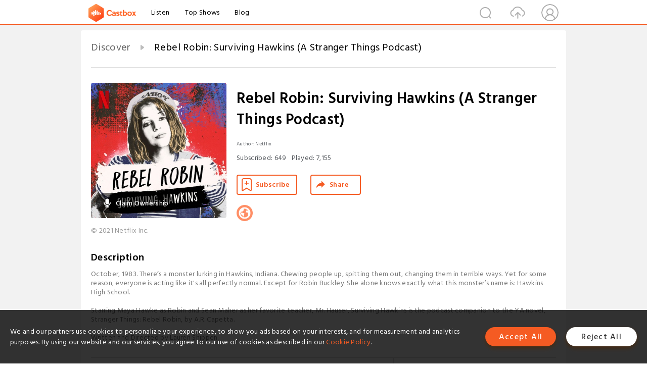

--- FILE ---
content_type: text/html; charset=utf-8
request_url: https://castbox.fm/channel/Rebel-Robin%3A-Surviving-Hawkins-(A-Stranger-Things-Podcast)-id4222640?skip=0&limit=NaN
body_size: 14745
content:
<!DOCTYPE html>
<html lang="en">
<head>
  <meta charset="utf-8">
  <title>Rebel Robin: Surviving Hawkins (A Stranger Things Podcast) | Listen Free on Castbox.</title>
  <link rel="canonical" href="https://castbox.fm/channel/Rebel-Robin%3A-Surviving-Hawkins-(A-Stranger-Things-Podcast)-id5355151" >
  <link rel="amphtml" href="https://castbox.fm/channel/Rebel-Robin%3A-Surviving-Hawkins-(A-Stranger-Things-Podcast)-id5355151?amp=1" >
  <link rel="dns-prefetch" href="https//s3.castbox.fm">
  <link rel="dns-prefetch" href="https//everest.castbox.fm">
  <link rel="dns-prefetch" href="https//data.castbox.fm">
  <meta http-equiv="X-UA-Compatible" content="IE=edge,chrome=1">
  <meta name="viewport" content="width=device-width, initial-scale=1, user-scalable=no" >
  
  <link rel="icon" href="https://s3.castbox.fm/app/castbox/static/images/logo_120.png" type="image/x-icon">
  <meta name="apple-mobile-web-app-title" content="Castbox">
  <meta name="apple-mobile-web-app-capable" content="yes">
  <meta name="twitter:site" content="@CastBox_FM" >
  <meta name="twitter:creator" content="@CastBox_FM">
  <meta name="twitter:domain" content="castbox.fm">
  <meta name="twitter:card" content="summary" ><meta property="og:image:width" content="600" ><meta property="og:image:height" content="600" >
  <meta property="twitter:title" content="Rebel Robin: Surviving Hawkins (A Stranger Things Podcast) | Listen Free on Castbox." >
  <meta property="twitter:image" content="https://is1-ssl.mzstatic.com/image/thumb/Podcasts112/v4/e4/0a/42/e40a42c7-7a3c-af40-9615-7f88fb026523/mza_8926179002360401522.jpg/400x400bb.jpg" >
  <meta property="twitter:description" content="October, 1983. There’s a monster lurking in Hawkins, Indiana. Chewing people up, spitting them out, changing them in terrible ways. Yet for some reason,..." >
  <meta property="al:ios:url" content="castbox://channel/Rebel-Robin%3A-Surviving-Hawkins-(A-Stranger-Things-Podcast)-id5355151" >
  <meta property="al:ios:app_store_id" content="1100218439" >
  <meta property="al:ios:app_name" content="Castbox" >
  <meta property="al:android:url" content="castbox://channel/Rebel-Robin%3A-Surviving-Hawkins-(A-Stranger-Things-Podcast)-id5355151" >
  <meta property="al:android:package" content="fm.castbox.audiobook.radio.podcast" >
  <meta property="al:android:app_name" content="Castbox" >
  <meta property="al:web:url" content="https://castbox.fm/channel/Rebel-Robin%3A-Surviving-Hawkins-(A-Stranger-Things-Podcast)-id5355151" >
  <meta property="fb:app_id" content="1840752496197771" >
  <meta property="og:type" content="article" >
  <meta property="og:site_name" content="Castbox" />
  <meta property="og:url" content="https://castbox.fm/channel/Rebel-Robin%3A-Surviving-Hawkins-(A-Stranger-Things-Podcast)-id5355151" >
  <meta property="og:image" content="https://is1-ssl.mzstatic.com/image/thumb/Podcasts112/v4/e4/0a/42/e40a42c7-7a3c-af40-9615-7f88fb026523/mza_8926179002360401522.jpg/400x400bb.jpg" >
  <meta property="og:title" content="Rebel Robin: Surviving Hawkins (A Stranger Things Podcast) | Listen Free on Castbox." >
  <meta property="og:description" content="October, 1983. There’s a monster lurking in Hawkins, Indiana. Chewing people up, spitting them out, changing them in terrible ways. Yet for some reason,..." >
  <meta property="twitter:app:id:iphone" content="1243410543">
  <meta property="twitter:app:id:googleplay" content="fm.castbox.audiobook.radio.podcast">
  <meta name="description" content="October, 1983. There’s a monster lurking in Hawkins, Indiana. Chewing people up, spitting them out, changing them in terrible ways. Yet for some reason,..." >
  <meta name="keywords" content="Rebel Robin: Surviving Hawkins (A Stranger Things Podcast) podcast, Science Fiction, Books, Arts, Fiction, Drama" >
  <meta name="theme-color" content="rgba(170,31,31,1)" />
  <link rel="search" type="application/opensearchdescription+xml" href="https://castbox.fm/opensearch.xml" title="Castbox">
  <script type="application/ld+json">
{"@context":"http://schema.org","@type":"BreadcrumbList","itemListElement":[{"@type":"ListItem","position":1,"item":{"@id":"https://castbox.fm/home","name":"Channels","image":"https://s3.castbox.fm/app/castbox/static/images/logo.png"}},{"@type":"ListItem","position":2,"item":{"@id":"/channel/Rebel-Robin%3A-Surviving-Hawkins-(A-Stranger-Things-Podcast)-id5355151","name":"Rebel Robin: Surviving Hawkins (A Stranger Things Podcast)","image":"https://is1-ssl.mzstatic.com/image/thumb/Podcasts112/v4/e4/0a/42/e40a42c7-7a3c-af40-9615-7f88fb026523/mza_8926179002360401522.jpg/400x400bb.jpg"}}]}
</script>
  <link href="https://fonts.googleapis.com/css?family=Hind+Siliguri:300,400,500,600" rel="stylesheet"><link rel="stylesheet" type="text/css" href="https://s3.castbox.fm/app/castbox/static/css/slick.min.css" >
  
  <link rel="manifest" id="pwaLink" href="/api/pwa/manifest.json?cid=5355151">
  
  
  <script type='text/javascript'>
    if (document.documentElement.clientWidth <= 720) {
      document.documentElement.style.fontSize = document.documentElement.clientWidth / 7.2 + 'px'
    } else {
      document.documentElement.style.fontSize = '100px'
    }
    window.onloadcallback=function(){}
  </script>
  
  <link data-chunk="global" rel="stylesheet" href="https://s3.castbox.fm/webstatic/css/vendors~global.96c36ed4.chunk.css">
<link data-chunk="global" rel="stylesheet" href="https://s3.castbox.fm/webstatic/css/global.c7478bb9.chunk.css">
<link data-chunk="castbox.main" rel="stylesheet" href="https://s3.castbox.fm/webstatic/css/castbox.main.ed6e5c24.chunk.css">
<link data-chunk="ep" rel="stylesheet" href="https://s3.castbox.fm/webstatic/css/ep.fe499db8.chunk.css">
<link data-chunk="ch" rel="stylesheet" href="https://s3.castbox.fm/webstatic/css/ch.5b8889a4.chunk.css">
</head>
<body>
  <div id="root"><div class="castboxGlobal"><div style="width:0;height:0"><audio style="width:100%;height:100%" preload="auto"></audio></div><div class="castboxMain"><div class="mainBox"><div id="castboxHeader"><div class="castboxHeaderContainer"><div class="nav-item left navLogo"><a href="/?skip=0&amp;limit=NaN"><img class="logoTextCover" src="https://s3.castbox.fm/webstatic/images/navLogo.c3d5a81b.png"/></a><a class="nav-item link" href="/home?skip=0&amp;limit=NaN">Listen</a><a class="nav-item link" href="/categories/0?skip=0&amp;limit=NaN">Top Shows</a><a class="nav-item link" href="/blog">Blog</a></div><div><div class="nav-item right topUserNav"><div class="userNav right"><div class="userNav-icon"><img class="userNav-img" src="https://s3.castbox.fm/webstatic/images/userIcon.06c408dc.png"/></div></div></div><div class="nav-item right upload"><a href="/creator/upload?skip=0&amp;limit=NaN"><img class="img" src="https://s3.castbox.fm/webstatic/images/upload_icon.521c956a.png"/></a></div><div class="nav-item right search"><img class="img" src="https://s3.castbox.fm/webstatic/images/search_icon.3958760d.png"/></div></div></div></div><div style="padding-bottom:10px;min-height:100vh" id="childrenBox" class="childrenBox"><div class="topCon"></div><div class="topLeftCon"></div><div class="topRightCon"></div><div class="clearfix childContent" id="trackList"><div style="text-align:left" class="guru-breadcrumb"><span class="guru-breadcrumb-item"><span style="max-width:80%" class="breadcrumb-text"><a href="/home">Discover</a></span><img class="breadcrumbImage" src="[data-uri]"/></span><span class="guru-breadcrumb-item active"><span style="max-width:80%" class="breadcrumb-text">Rebel Robin: Surviving Hawkins (A Stranger Things Podcast)</span></span></div><div class="ch_feed"><div class="ch_feed-top clearfix"><div class="ch_feed-cover" data-ch-id="177c995168938b62c02b6885987b92be87d5da76"><div style="display:inline-block;height:100%;width:100%;overflow:hidden;border-radius:4px;background-color:#A9B8AD" class="coverImgContainer"><img style="display:inline-block;opacity:1;width:100%;height:100%" src="https://is1-ssl.mzstatic.com/image/thumb/Podcasts112/v4/e4/0a/42/e40a42c7-7a3c-af40-9615-7f88fb026523/mza_8926179002360401522.jpg/400x400bb.jpg" class="img" alt="Rebel Robin: Surviving Hawkins (A Stranger Things Podcast)" title="Rebel Robin: Surviving Hawkins (A Stranger Things Podcast)"/></div><div style="position:absolute;bottom:22px;left:10px"><div class="claim-modal"><div class="claim-modal-claim-btn"><i class="claim-modal-claim-btn-icon"><img src="https://s3.castbox.fm/e8/fa/80/a2defc4275855754aec42adc5d.svg"/></i><span>Claim Ownership</span></div></div></div></div><div class="ch_feed_info"><h1 title="Rebel Robin: Surviving Hawkins (A Stranger Things Podcast)" class="ch_feed_info_title"><div id="box-pro-ellipsis-176874334412616" class="box-ellipsis box-ellipsis-lineClamp"><style>#box-pro-ellipsis-176874334412616{-webkit-line-clamp:2;}</style><span>Rebel Robin: Surviving Hawkins (A Stranger Things Podcast)</span></div></h1><div class="channelInfo"><p class="author">Author<!-- -->: <!-- -->Netflix</p><span class="count sub_count">Subscribed<!-- -->:<!-- --> <!-- -->649</span><span class="count play_count">Played<!-- -->:<!-- --> <!-- -->7,155</span></div><div class="funcBtn"><div style="display:inline-block" class=""><div class="subscribeBtn">Subscribe</div></div><span><div class="sharePageBtn">Share</div></span></div><div class="ch_feed-socials"><a rel="nofollow" target="_blank" href="https://www.netflix.com/tudum/podcasts"><img class="ch_feed-socials-item" src="https://s3.castbox.fm/webstatic/images/homelink.fb715380.png"/></a></div><div class="ch_feed-copyright">© 2021 Netflix Inc.</div><p class="des-title">Description</p><div class="des-con"><div>October, 1983. There’s a monster lurking in Hawkins, Indiana. Chewing people up, spitting them out, changing them in terrible ways. Yet for some reason, everyone is acting like it's all perfectly normal. Except for Robin Buckley. She alone knows exactly what this monster’s name is: Hawkins High School. <br /><br />Starring Maya Hawke as Robin and Sean Maher as her favorite teacher, Mr. Hauser, Surviving Hawkins is the podcast companion to the YA novel, Stranger Things: Rebel Robin, by A.R. Capetta.<br /><br />Written and Directed by Lauren Shippen.</div></div></div></div><div><div style="display:none"></div></div></div><div class="leftContainer"><div class="main"><div class="topRow clearfix"><div class="con"><div class="trackListCon"><div class="clearfix"><div class="trackListCon_title">7<!-- --> Episodes</div><div class="right funcBtn"><span class="funcBtn-item">Reverse</span></div></div><div id="trackListCon_list" class="trackListCon_list"><div><section class="episodeRow opacityinAnimate"><div class="ep-item"><div class="ep-item-cover"><a href="/episode/Introducing-Rebel-Robin%3A-Surviving-Hawkins-id5355151-id578835297"><div style="display:inline-block;height:100%;width:100%;overflow:hidden;border-radius:4px;background-color:#A9B8AD" class="coverImgContainer"><img style="display:inline-block;opacity:1;width:100%;height:100%" src="https://is1-ssl.mzstatic.com/image/thumb/Podcasts112/v4/e4/0a/42/e40a42c7-7a3c-af40-9615-7f88fb026523/mza_8926179002360401522.jpg/400x400bb.jpg" class="image" alt="Introducing Rebel Robin: Surviving Hawkins" title="Introducing Rebel Robin: Surviving Hawkins"/></div></a></div><div class="ep-item-con"><a href="/episode/Introducing-Rebel-Robin%3A-Surviving-Hawkins-id5355151-id578835297"><p title="Introducing Rebel Robin: Surviving Hawkins" class="ep-item-con-title"><span class="ellipsis" style="display:inline-block">Introducing Rebel Robin: Surviving Hawkins</span></p></a><p class="ep-item-con-des"><span class="item icon date">2021-06-07</span><span class="item icon time">01:17</span><span class="item"><img class="heart" src="[data-uri]"/>2</span></p><div class="ep-item-con-btns"><p class="btn-item like"></p><span class="btn-item add-2epl"><div class="playlists-modal"><div class="playlists-modal-target"><div class="add-2epl-btn"></div></div></div></span><span class="btn-item add-2epl more-point"><div class="playlists-modal"><div class="playlists-modal-target"><div class="add-2epl-btn epl-more-action"></div></div></div></span></div></div><div class="ep-item-ctrls"><a class="ctrlItem play" href="/episode/Introducing-Rebel-Robin%3A-Surviving-Hawkins-id5355151-id578835297"></a></div></div><div class="audiobox"></div><div class="ep-item-desmodal"><div class="ep-item-desmodal-con">Coming June 29th, from Netflix and Atypical Artists, the first Stranger Things fiction podcast! Starring Maya Hawke as Robin and Sean Maher (Firefly) as Mr. Hauser, her favorite teacher. There&#x27;s a new monster in Hawkins and Robin will need Mr. Hauser&#x27;s help to defeat it. But why is he so willing to help her? And what&#x27;s the secret he&#x27;s hiding from her?Follow us now so you don&#x27;t miss a thing! The six episode season start on June 29th. And for more of Robin’s backstory, be sure to order the companion novel, Stranger Things: Rebel Robin, wherever books are sold.</div></div></section><section class="episodeRow opacityinAnimate"><div class="ep-item"><div class="ep-item-cover"><a href="/episode/1.-Our-Town-id5355151-id578835298"><div style="display:inline-block;height:100%;width:100%;overflow:hidden;border-radius:4px;background-color:#A9B8AD" class="coverImgContainer"><img style="display:inline-block;opacity:1;width:100%;height:100%" src="https://is1-ssl.mzstatic.com/image/thumb/Podcasts112/v4/e4/0a/42/e40a42c7-7a3c-af40-9615-7f88fb026523/mza_8926179002360401522.jpg/400x400bb.jpg" class="image" alt="1. Our Town" title="1. Our Town"/></div></a></div><div class="ep-item-con"><a href="/episode/1.-Our-Town-id5355151-id578835298"><p title="1. Our Town" class="ep-item-con-title"><span class="ellipsis" style="display:inline-block">1. Our Town</span></p></a><p class="ep-item-con-des"><span class="item icon date">2021-06-29</span><span class="item icon time">22:36</span><span class="item"><img class="heart" src="[data-uri]"/>3</span></p><div class="ep-item-con-btns"><p class="btn-item like"></p><span class="btn-item add-2epl"><div class="playlists-modal"><div class="playlists-modal-target"><div class="add-2epl-btn"></div></div></div></span><span class="btn-item add-2epl more-point"><div class="playlists-modal"><div class="playlists-modal-target"><div class="add-2epl-btn epl-more-action"></div></div></div></span></div></div><div class="ep-item-ctrls"><a class="ctrlItem play" href="/episode/1.-Our-Town-id5355151-id578835298"></a></div></div><div class="audiobox"></div><div class="ep-item-desmodal"><div class="ep-item-desmodal-con">Robin Buckley&#x27;s sophomore year at Hawkins High School started well enough, but recently things have been getting complicated. She finally accepts Mr. Hauser&#x27;s offer to spend her lunch period in his classroom. He&#x27;s her favorite teacher after all, and he seems to really care about his students. But can she trust him with the details of &quot;Operation Croissant&quot;?
Surviving Hawkins is a companion podcast to the YA novel, Stranger Things: Rebel Robin, by A.R. Capetta. 
Written &amp; Directed by Lauren Shippen
Maya Hawke as Robin Buckley
Sean Maher as Mr. Hauser
Ian McQuown as Student
Andrew Nowak as Steve Harrington
Sound design &amp; editing by Brandon Grugle
Production Manager Lillian Holman
Theme composed by Jeff Kirchner</div></div></section><section class="episodeRow opacityinAnimate"><div class="ep-item"><div class="ep-item-cover"><a href="/episode/2.-Frankenstein-id5355151-id578835299"><div style="display:inline-block;height:100%;width:100%;overflow:hidden;border-radius:4px;background-color:#A9B8AD" class="coverImgContainer"><img style="display:inline-block;opacity:1;width:100%;height:100%" src="https://is1-ssl.mzstatic.com/image/thumb/Podcasts112/v4/e4/0a/42/e40a42c7-7a3c-af40-9615-7f88fb026523/mza_8926179002360401522.jpg/400x400bb.jpg" class="image" alt="2. Frankenstein" title="2. Frankenstein"/></div></a></div><div class="ep-item-con"><a href="/episode/2.-Frankenstein-id5355151-id578835299"><p title="2. Frankenstein" class="ep-item-con-title"><span class="ellipsis" style="display:inline-block">2. Frankenstein</span></p></a><p class="ep-item-con-des"><span class="item icon date">2021-07-06</span><span class="item icon time">21:35</span><span class="item"><img class="heart" src="[data-uri]"/>2</span></p><div class="ep-item-con-btns"><p class="btn-item like"></p><span class="btn-item add-2epl"><div class="playlists-modal"><div class="playlists-modal-target"><div class="add-2epl-btn"></div></div></div></span><span class="btn-item add-2epl more-point"><div class="playlists-modal"><div class="playlists-modal-target"><div class="add-2epl-btn epl-more-action"></div></div></div></span></div></div><div class="ep-item-ctrls"><a class="ctrlItem play" href="/episode/2.-Frankenstein-id5355151-id578835299"></a></div></div><div class="audiobox"></div><div class="ep-item-desmodal"><div class="ep-item-desmodal-con">Robin and Mr. Hauser bond over their shared appreciation of author Mary Shelley; she knew who the real monsters were. Robin decides it’s safe to reveal more details of “Operation Croissant”, leading Mr. Hauser to make a surprising offer. But their conversation is interrupted by a knock at the classroom door. 
Surviving Hawkins is a companion podcast to the YA novel, Stranger Things: Rebel Robin, by A.R. Capetta. 
Written &amp; Directed by Lauren Shippen
Maya Hawke as Robin Buckley
Sean Maher as Mr. Hauser
Shelby Young as Nancy Wheeler
Andrew Nowak as Steve Harrington
Sound design &amp; editing by Brandon Grugle
Production Manager Lillian Holman
Theme composed by Jeff Kirchner</div></div></section><section class="episodeRow opacityinAnimate"><div class="ep-item"><div class="ep-item-cover"><a href="/episode/3.-The-Inferno-id5355151-id578835300"><div style="display:inline-block;height:100%;width:100%;overflow:hidden;border-radius:4px;background-color:#A9B8AD" class="coverImgContainer"><img style="display:inline-block;opacity:1;width:100%;height:100%" src="https://is1-ssl.mzstatic.com/image/thumb/Podcasts112/v4/e4/0a/42/e40a42c7-7a3c-af40-9615-7f88fb026523/mza_8926179002360401522.jpg/400x400bb.jpg" class="image" alt="3. The Inferno" title="3. The Inferno"/></div></a></div><div class="ep-item-con"><a href="/episode/3.-The-Inferno-id5355151-id578835300"><p title="3. The Inferno" class="ep-item-con-title"><span class="ellipsis" style="display:inline-block">3. The Inferno</span></p></a><p class="ep-item-con-des"><span class="item icon date">2021-07-13</span><span class="item icon time">26:50</span><span class="item"><img class="heart" src="[data-uri]"/>1</span></p><div class="ep-item-con-btns"><p class="btn-item like"></p><span class="btn-item add-2epl"><div class="playlists-modal"><div class="playlists-modal-target"><div class="add-2epl-btn"></div></div></div></span><span class="btn-item add-2epl more-point"><div class="playlists-modal"><div class="playlists-modal-target"><div class="add-2epl-btn epl-more-action"></div></div></div></span></div></div><div class="ep-item-ctrls"><a class="ctrlItem play" href="/episode/3.-The-Inferno-id5355151-id578835300"></a></div></div><div class="audiobox"></div><div class="ep-item-desmodal"><div class="ep-item-desmodal-con">Robin overhears Mr. Hauser get a mysterious phone call on the school&#x27;s intercom system. Who is it?  What do they want? Robin wants to trust Mr. Hauser but she’s pretty sure he’s hiding something from her. So she decides to confront him – but is she ready for the truth?
Stay tuned after the episode to hear Chapter 1 of the official audiobook of Stranger Things: Rebel Robin, narrated by Dani Martineck, and available everywhere audiobooks are sold. 
Surviving Hawkins is a companion podcast to the YA novel, Stranger Things: Rebel Robin, by A.R. Capetta. 
Written &amp; Directed by Lauren Shippen
Maya Hawke as Robin Buckley
Sean Maher as Mr. Hauser
Sound design &amp; editing by Brandon Grugle
Production Manager Lillian Holman
Theme composed by Jeff Kirchner</div></div></section><section class="episodeRow opacityinAnimate"><div class="ep-item"><div class="ep-item-cover"><a href="/episode/4.-Lord-of-the-Flies-id5355151-id578835301"><div style="display:inline-block;height:100%;width:100%;overflow:hidden;border-radius:4px;background-color:#A9B8AD" class="coverImgContainer"><img style="display:inline-block;opacity:1;width:100%;height:100%" src="https://is1-ssl.mzstatic.com/image/thumb/Podcasts112/v4/e4/0a/42/e40a42c7-7a3c-af40-9615-7f88fb026523/mza_8926179002360401522.jpg/400x400bb.jpg" class="image" alt="4. Lord of the Flies" title="4. Lord of the Flies"/></div></a></div><div class="ep-item-con"><a href="/episode/4.-Lord-of-the-Flies-id5355151-id578835301"><p title="4. Lord of the Flies" class="ep-item-con-title"><span class="ellipsis" style="display:inline-block">4. Lord of the Flies</span></p></a><p class="ep-item-con-des"><span class="item icon date">2021-07-20</span><span class="item icon time">19:17</span><span class="item"><img class="heart" src="[data-uri]"/>1</span></p><div class="ep-item-con-btns"><p class="btn-item like"></p><span class="btn-item add-2epl"><div class="playlists-modal"><div class="playlists-modal-target"><div class="add-2epl-btn"></div></div></div></span><span class="btn-item add-2epl more-point"><div class="playlists-modal"><div class="playlists-modal-target"><div class="add-2epl-btn epl-more-action"></div></div></div></span></div></div><div class="ep-item-ctrls"><a class="ctrlItem play" href="/episode/4.-Lord-of-the-Flies-id5355151-id578835301"></a></div></div><div class="audiobox"></div><div class="ep-item-desmodal"><div class="ep-item-desmodal-con">You can learn a lot about a person by rummaging through the cassette case in their car. Robin gets a ride home from Mr. Hauser, hoping to put their last encounter behind her. Plus, she’s desperate for advice. She’s about to learn that Mr. Hauser’s taste in music surprisingly doesn’t suck. Neither does his advice. But the mystery of the anonymous caller takes an ominous turn.
Surviving Hawkins is a companion podcast to the YA novel, Stranger Things: Rebel Robin, by A.R. Capetta. 
Written &amp; Directed by Lauren Shippen
Maya Hawke as Robin Buckley
Sean Maher as Mr. Hauser
Sound design &amp; editing by Brandon Grugle
Production Manager Lillian Holman
Theme composed by Jeff Kirchner</div></div></section><section class="episodeRow opacityinAnimate"><div class="ep-item"><div class="ep-item-cover"><a href="/episode/5.-The-Outsiders-id5355151-id578835302"><div style="display:inline-block;height:100%;width:100%;overflow:hidden;border-radius:4px;background-color:#A9B8AD" class="coverImgContainer"><img style="display:inline-block;opacity:1;width:100%;height:100%" src="https://is1-ssl.mzstatic.com/image/thumb/Podcasts112/v4/e4/0a/42/e40a42c7-7a3c-af40-9615-7f88fb026523/mza_8926179002360401522.jpg/400x400bb.jpg" class="image" alt="5. The Outsiders" title="5. The Outsiders"/></div></a></div><div class="ep-item-con"><a href="/episode/5.-The-Outsiders-id5355151-id578835302"><p title="5. The Outsiders" class="ep-item-con-title"><span class="ellipsis" style="display:inline-block">5. The Outsiders</span></p></a><p class="ep-item-con-des"><span class="item icon date">2021-07-27</span><span class="item icon time">14:13</span><span class="item"><img class="heart" src="[data-uri]"/>1</span></p><div class="ep-item-con-btns"><p class="btn-item like"></p><span class="btn-item add-2epl"><div class="playlists-modal"><div class="playlists-modal-target"><div class="add-2epl-btn"></div></div></div></span><span class="btn-item add-2epl more-point"><div class="playlists-modal"><div class="playlists-modal-target"><div class="add-2epl-btn epl-more-action"></div></div></div></span></div></div><div class="ep-item-ctrls"><a class="ctrlItem play" href="/episode/5.-The-Outsiders-id5355151-id578835302"></a></div></div><div class="audiobox"></div><div class="ep-item-desmodal"><div class="ep-item-desmodal-con">Welcome to the Hawk Theater. For the safety and comfort of our patrons, smoking is prohibited in the auditorium. Trash cans are conveniently located at the exits. Please pitch in! Don&#x27;t forget to pick up a gift certificate at the box office. And we kindly ask you to refrain from talking during the main presentation. Enjoy the show!
Surviving Hawkins is a companion podcast to the YA novel, Stranger Things: Rebel Robin, by A.R. Capetta. 
Written &amp; Directed by Lauren Shippen
Maya Hawke as Robin Buckley
Sean Maher as Mr. Hauser
Mike Cefalo as Dash
Briggon Snow as Front Row Center
Victoria Grace as Keri
Lauren Shippen as Kate
Sound design &amp; editing by Brandon Grugle
Production Manager Lillian Holman
Theme composed by Jeff Kirchner</div></div></section><section class="episodeRow opacityinAnimate"><div class="ep-item"><div class="ep-item-cover"><a href="/episode/6.-The-Lottery-id5355151-id578835303"><div style="display:inline-block;height:100%;width:100%;overflow:hidden;border-radius:4px;background-color:#A9B8AD" class="coverImgContainer"><img style="display:inline-block;opacity:1;width:100%;height:100%" src="https://is1-ssl.mzstatic.com/image/thumb/Podcasts112/v4/e4/0a/42/e40a42c7-7a3c-af40-9615-7f88fb026523/mza_8926179002360401522.jpg/400x400bb.jpg" class="image" alt="6. The Lottery" title="6. The Lottery"/></div></a></div><div class="ep-item-con"><a href="/episode/6.-The-Lottery-id5355151-id578835303"><p title="6. The Lottery" class="ep-item-con-title"><span class="ellipsis" style="display:inline-block">6. The Lottery</span></p></a><p class="ep-item-con-des"><span class="item icon date">2021-08-03</span><span class="item icon time">22:04</span><span class="item"><img class="heart" src="[data-uri]"/>2</span></p><div class="ep-item-con-btns"><p class="btn-item like"></p><span class="btn-item add-2epl"><div class="playlists-modal"><div class="playlists-modal-target"><div class="add-2epl-btn"></div></div></div></span><span class="btn-item add-2epl more-point"><div class="playlists-modal"><div class="playlists-modal-target"><div class="add-2epl-btn epl-more-action"></div></div></div></span></div></div><div class="ep-item-ctrls"><a class="ctrlItem play" href="/episode/6.-The-Lottery-id5355151-id578835303"></a></div></div><div class="audiobox"></div><div class="ep-item-desmodal"><div class="ep-item-desmodal-con">December, 1983. As winter break approaches, the monster is still roaming the halls of Hawkins High. All this time, Robin thought it was after her. But now it seems like Mr. Hauser was always its intended victim. But why? Only by working together can they find a way to stop it, before it’s too late for either of them. The exciting conclusion of Surviving Hawkins.
Surviving Hawkins is a companion podcast to the YA novel, Stranger Things: Rebel Robin, by A.R. Capetta. 
Written &amp; Directed by Lauren Shippen
Maya Hawke as Robin Buckley
Sean Maher as Mr. Hauser
Mike Cefalo as Dash
Shelby Young as Nancy Wheeler
Andrew Nowak as Steve Harrington
Ian McQuown as Teacher
Alanna Fox as Tammy Thompson
Sound design &amp; editing by Brandon Grugle
Production Manager Lillian Holman
Theme composed by Jeff Kirchner</div></div></section></div></div></div><div><a class="A_link" href="/channel/Rebel-Robin%3A-Surviving-Hawkins-(A-Stranger-Things-Podcast)-id4222640?skip=0&amp;limit=17">See More</a></div></div></div></div></div><div class="rightContainer"><div class="rightContainer-item"><div id="comments" class="commentList"><div class="commentList-title"><span>Comments<!-- --> <!-- -->(10)</span></div><div class="addComment clearfix"><form class="addCommentForm"><div class="commentInputBox"><input type="text" value="" class="commentInputBox-input" placeholder="Sign in to Comment"/><input type="submit" style="display:none"/></div><div class="userCover"><div style="display:inline-block;height:100%;width:100%;overflow:hidden;border-radius:4px;background-color:#A9B8AD" class="coverImgContainer"><img style="display:inline-block;opacity:1;width:100%;height:100%" src="[data-uri]" class="userCover-img"/></div></div></form></div><div class="commentList-box"><div style="overflow-y:scroll" class="commentListCon"><div><div class="commentItem opacityinAnimate"><div class="commentItemBox clearfix"><div class="left commentItemCover"><div style="height:24px" class="lazyload-placeholder"></div></div><h3 data-user="ed146fd3897f4f5181f3e4da9d77a6fc" class="commentItemTitle"><div class="username ellipsis">Sylv</div></h3><p data-id="63cbbf60001c6c570b323767" class="commentItemDes">she just like me frfr</p><div class="commentItemCtrl clearfix"><div class="left commentItemDate">Jan 21st</div><div><div class="commentItemReply right">Reply<!-- --> </div></div></div></div><div class="replyInput"></div></div><div class="commentItem opacityinAnimate"><div class="commentItemBox clearfix"><div class="left commentItemCover"><div style="height:24px" class="lazyload-placeholder"></div></div><h3 data-user="c56648c42c47492db601df2aa7982375" class="commentItemTitle"><div class="username ellipsis">fay</div></h3><p data-id="62f82f453b21546ccf5e650e" class="commentItemDes">i fell in love</p><div class="commentItemCtrl clearfix"><div class="left commentItemDate">Aug 13th</div><div><div class="commentItemReply right">Reply<!-- --> </div></div></div></div><div class="replyInput"></div></div><div class="commentItem opacityinAnimate"><div class="commentItemBox clearfix"><div class="left commentItemCover"><div style="height:24px" class="lazyload-placeholder"></div></div><h3 data-user="2d165958e86b450e9ded1492b904ff61" class="commentItemTitle"><div class="username ellipsis">Ali Sajadi</div></h3><p data-id="62c932e462670b6c54cae91b" class="commentItemDes">Thanks for every thing, this podcast was so entertaining and fun.
just so good!</p><div class="commentItemCtrl clearfix"><div class="left commentItemDate">Jul 9th</div><div><div class="commentItemReply right">Reply<!-- --> <!-- -->(1)</div></div></div></div><div class="replyInput"></div></div><div class="commentItem opacityinAnimate"><div class="commentItemBox clearfix"><div class="left commentItemCover"><div style="height:24px" class="lazyload-placeholder"></div></div><h3 data-user="e4bce32e208e44609bb633ad4bec539b" class="commentItemTitle"><div class="username ellipsis">BVBZ WENT WILD</div></h3><p data-id="62b174e493a4a5e1ef8e2661" class="commentItemDes">This was so good</p><div class="commentItemCtrl clearfix"><div class="left commentItemDate">Jun 21st</div><div><div class="commentItemReply right">Reply<!-- --> </div></div></div></div><div class="replyInput"></div></div><div class="commentItem opacityinAnimate"><div class="commentItemBox clearfix"><div class="left commentItemCover"><div style="height:24px" class="lazyload-placeholder"></div></div><h3 data-user="dd49382d29714f6bac795f1432069427" class="commentItemTitle"><div class="username ellipsis">yo, who is this?</div></h3><p data-id="62851f16ed34c3f1ed176917" class="commentItemDes">this ep made me cry oml i love this so much :')</p><div class="commentItemCtrl clearfix"><div class="left commentItemDate">May 18th</div><div><div class="commentItemReply right">Reply<!-- --> </div></div></div></div><div class="replyInput"></div></div><div class="commentItem opacityinAnimate"><div class="commentItemBox clearfix"><div class="left commentItemCover"><div style="height:24px" class="lazyload-placeholder"></div></div><h3 data-user="944e11209c1641e0bd35e4874753e27a" class="commentItemTitle"><div class="username ellipsis">Stickman Si</div></h3><p data-id="613c511904f2d696cdbcec9b" class="commentItemDes">Great little mini series that really captured the Stranger Things feel in a tidy package. Really well produced and the voice acting was second to none 😁😁👍</p><div class="commentItemCtrl clearfix"><div class="left commentItemDate">Sep 11th</div><div><div class="commentItemReply right">Reply<!-- --> </div></div></div></div><div class="replyInput"></div></div><div class="commentItem opacityinAnimate"><div class="commentItemBox clearfix"><div class="left commentItemCover"><div style="height:24px" class="lazyload-placeholder"></div></div><h3 data-user="c36b5f33e0dd43be9491544caa4d210f" class="commentItemTitle"><div class="username ellipsis">Wilson Palacios</div></h3><p data-id="613abba12ebca551d6acadf3" class="commentItemDes">boring is a small world to describe this podcast</p><div class="commentItemCtrl clearfix"><div class="left commentItemDate">Sep 10th</div><div><div class="commentItemReply right">Reply<!-- --> </div></div></div></div><div class="replyInput"></div></div><div class="commentItem opacityinAnimate"><div class="commentItemBox clearfix"><div class="left commentItemCover"><div style="height:24px" class="lazyload-placeholder"></div></div><h3 data-user="b0c23610054345ef94bcb7bd318884fe" class="commentItemTitle"><div class="username ellipsis">Lyndi Reichenbach </div></h3><p data-id="610fe0f43239d101db02124f" class="commentItemDes">More please! I love it!!!</p><div class="commentItemCtrl clearfix"><div class="left commentItemDate">Aug 8th</div><div><div class="commentItemReply right">Reply<!-- --> </div></div></div></div><div class="replyInput"></div></div><div class="commentItem opacityinAnimate"><div class="commentItemBox clearfix"><div class="left commentItemCover"><div style="height:24px" class="lazyload-placeholder"></div></div><h3 data-user="28ed28cab3a0440bb9c539c14e3b3ca9" class="commentItemTitle"><div class="username ellipsis">Bella Ring</div></h3><p data-id="6109ca3feec6e908e5a0740a" class="commentItemDes">I don’t know why but I love this ⭐️⭐️⭐️⭐️⭐️</p><div class="commentItemCtrl clearfix"><div class="left commentItemDate">Aug 3rd</div><div><div class="commentItemReply right">Reply<!-- --> </div></div></div></div><div class="replyInput"></div></div></div></div></div></div></div><div class="rightContainer-item adBanner fadeInUp animated"><div style="display:none"></div></div><div class="footer-wrapper "><div class="rightContainer-item downloadPlay"><div class="downloadPlay-title-empty"></div><div class="downloadPlay-item clearfix google"><div class="link"><a target="_black" href="https://play.google.com/store/apps/details?id=fm.castbox.audiobook.radio.podcast&amp;referrer=utm_source%3Dcastbox_web%26utm_medium%3Dlink%26utm_campaign%3Dweb_right_bar%26utm_content%3D"><img style="width:100%" class="store" src="https://s3.castbox.fm/fa/00/5a/19fd024f1fa0d92ce80cd72cfe.png" alt="Google Play" title="Google Play"/></a></div><div class="text">Download from Google Play</div></div><div class="downloadPlay-item clearfix google"><div class="link"><a target="_black" href="https://itunes.apple.com/app/castbox-radio/id1243410543?pt=118301901&amp;mt=8&amp;ct=web_right_bar"><img style="width:100%" class="store" src="https://s3.castbox.fm/8a/81/60/605a1c40698998c6ff2ba624ea.png" alt="Castbox" title="App Store"/></a></div><div class="text">Download from App Store</div></div></div><div class="rightFooter rightContainer-item clearfix"><ul class="footerLinks"><li class="footerLinks-item"><a href="https://helpcenter.castbox.fm/portal/kb">FAQs</a></li></ul><div class="footerCounrtySel"><div><div class="footer_select_country"><img class="countryCover" src="/app/castbox/static/images/flags/us.svg" alt="us"/><span class="countryName">United States</span></div></div></div></div></div></div></div></div><div class="mainBoxFooter"></div></div></div><div class="Toastify"></div></div></div>
  <script>
    window.__INITIAL_STATE__ = "%7B%22castbox%22%3A%7B%22listIsEnd%22%3A-1%2C%22navIsShow%22%3Afalse%2C%22summary%22%3A%5B%5D%2C%22genreInfo%22%3A%5B%5D%2C%22subCategories%22%3A%7B%7D%2C%22publisherList%22%3A%7B%22list%22%3A%5B%5D%2C%22category%22%3A%7B%7D%7D%2C%22genreList%22%3A%7B%22list%22%3A%5B%5D%2C%22category%22%3A%7B%7D%7D%2C%22episodeList%22%3A%7B%22list%22%3A%5B%5D%2C%22loading%22%3Afalse%2C%22hasMore%22%3Atrue%2C%22category%22%3A%7B%7D%7D%2C%22trendList%22%3A%7B%22list%22%3A%5B%5D%2C%22loading%22%3Afalse%2C%22hasMore%22%3Atrue%7D%2C%22netList%22%3A%5B%5D%2C%22search%22%3A%7B%22isFetch%22%3Afalse%2C%22fetchOver%22%3Afalse%2C%22list%22%3A%5B%5D%7D%2C%22searchType%22%3A%22Channel%22%2C%22topPodcasts%22%3A%5B%5D%2C%22features%22%3A%5B%5D%2C%22recommendations%22%3A%5B%5D%2C%22keywords%22%3A%5B%5D%2C%22religions%22%3A%5B%5D%2C%22themeColor%22%3A%22rgba(170%2C31%2C31%2C1)%22%7D%2C%22ch%22%3A%7B%22chInfo%22%3A%7B%22episode_count%22%3A7%2C%22x_play_base%22%3A0%2C%22stat_cover_ext_color%22%3Atrue%2C%22keywords%22%3A%5B%22Science%20Fiction%22%2C%22Books%22%2C%22Arts%22%2C%22Fiction%22%2C%22Drama%22%5D%2C%22cover_ext_color%22%3A%22-5628129%22%2C%22mongo_id%22%3A%226411028a1bcb82f703cdeb9a%22%2C%22show_id%22%3A%2260c150747cce1c7c0255d491%22%2C%22copyright%22%3A%222021%20Netflix%20Inc.%22%2C%22author%22%3A%22Netflix%22%2C%22is_key_channel%22%3Atrue%2C%22audiobook_categories%22%3A%5B%5D%2C%22comment_count%22%3A0%2C%22website%22%3A%22https%3A%2F%2Fwww.netflix.com%2Ftudum%2Fpodcasts%22%2C%22rss_url%22%3A%22https%3A%2F%2Ffeeds.megaphone.fm%2FNETFLIX4333200452%22%2C%22description%22%3A%22October%2C%201983.%20There%E2%80%99s%20a%20monster%20lurking%20in%20Hawkins%2C%20Indiana.%20Chewing%20people%20up%2C%20spitting%20them%20out%2C%20changing%20them%20in%20terrible%20ways.%20Yet%20for%20some%20reason%2C%20everyone%20is%20acting%20like%20it's%20all%20perfectly%20normal.%20Except%20for%20Robin%20Buckley.%20She%20alone%20knows%20exactly%20what%20this%20monster%E2%80%99s%20name%20is%3A%20Hawkins%20High%20School.%20%5Cn%5CnStarring%20Maya%20Hawke%20as%20Robin%20and%20Sean%20Maher%20as%20her%20favorite%20teacher%2C%20Mr.%20Hauser%2C%20Surviving%20Hawkins%20is%20the%20podcast%20companion%20to%20the%20YA%20novel%2C%20Stranger%20Things%3A%20Rebel%20Robin%2C%20by%20A.R.%20Capetta.%5Cn%5CnWritten%20and%20Directed%20by%20Lauren%20Shippen.%22%2C%22tags%22%3A%5B%22from-itunes%22%5D%2C%22editable%22%3Atrue%2C%22play_count%22%3A7155%2C%22link%22%3A%22https%3A%2F%2Fwww.netflix.com%2Ftudum%2Fpodcasts%22%2C%22categories%22%3A%5B10021%2C10022%2C10001%2C10044%2C10046%2C10047%5D%2C%22x_subs_base%22%3A0%2C%22small_cover_url%22%3A%22https%3A%2F%2Fis1-ssl.mzstatic.com%2Fimage%2Fthumb%2FPodcasts112%2Fv4%2Fe4%2F0a%2F42%2Fe40a42c7-7a3c-af40-9615-7f88fb026523%2Fmza_8926179002360401522.jpg%2F200x200bb.jpg%22%2C%22big_cover_url%22%3A%22https%3A%2F%2Fis1-ssl.mzstatic.com%2Fimage%2Fthumb%2FPodcasts112%2Fv4%2Fe4%2F0a%2F42%2Fe40a42c7-7a3c-af40-9615-7f88fb026523%2Fmza_8926179002360401522.jpg%2F600x600bb.jpg%22%2C%22language%22%3A%22en%22%2C%22cid%22%3A5355151%2C%22latest_eid%22%3A578835303%2C%22release_date%22%3A%222021-08-03T07%3A05%3A00Z%22%2C%22title%22%3A%22Rebel%20Robin%3A%20Surviving%20Hawkins%20(A%20Stranger%20Things%20Podcast)%22%2C%22uri%22%3A%22%2Fch%2F5355151%22%2C%22https_cover_url%22%3A%22https%3A%2F%2Fis1-ssl.mzstatic.com%2Fimage%2Fthumb%2FPodcasts112%2Fv4%2Fe4%2F0a%2F42%2Fe40a42c7-7a3c-af40-9615-7f88fb026523%2Fmza_8926179002360401522.jpg%2F400x400bb.jpg%22%2C%22channel_type%22%3A%22private%22%2C%22channel_id%22%3A%22177c995168938b62c02b6885987b92be87d5da76%22%2C%22sub_count%22%3A649%2C%22internal_product_id%22%3A%22cb.ch.5355151%22%2C%22social%22%3A%7B%22website%22%3A%22https%3A%2F%2Fwww.netflix.com%2Ftudum%2Fpodcasts%22%7D%2C%22cover_web%22%3A%22https%3A%2F%2Fis1-ssl.mzstatic.com%2Fimage%2Fthumb%2FPodcasts112%2Fv4%2Fe4%2F0a%2F42%2Fe40a42c7-7a3c-af40-9615-7f88fb026523%2Fmza_8926179002360401522.jpg%2F400x400bb.jpg%22%7D%2C%22overview%22%3A%7B%22latest_eid%22%3A578835297%2C%22sort_by%22%3A%22default%22%2C%22sort_order%22%3A1%2C%22cid%22%3A5355151%2C%22eids%22%3A%5B578835297%2C578835298%2C578835299%2C578835300%2C578835301%2C578835302%2C578835303%5D%7D%2C%22eps%22%3A%5B%7B%22website%22%3A%22https%3A%2F%2Fsurviving-hawkins.simplecast.com%2Fepisodes%2Fintroducing-rebel-robin-surviving-hawkins-QX7dHrXV%22%2C%22cid%22%3A5355151%2C%22description%22%3A%22Coming%20June%2029th%2C%20from%20Netflix%20and%20Atypical%20Artists%2C%20the%20first%20Stranger%20Things%20fiction%20podcast!%20Starring%20Maya%20Hawke%20as%20Robin%20and%20Sean%20Maher%20(Firefly)%20as%20Mr.%20Hauser%2C%20her%20favorite%20teacher.%20There's%20a%20new%20monster%20in%20Hawkins%20and%20Robin%20will%20need%20Mr.%20Hauser's%20help%20to%20defeat%20it.%20But%20why%20is%20he%20so%20willing%20to%20help%20her%3F%20And%20what's%20the%20secret%20he's%20hiding%20from%20her%3FFollow%20us%20now%20so%20you%20don't%20miss%20a%20thing!%20The%20six%20episode%20season%20start%20on%20June%2029th.%20And%20for%20more%20of%20Robin%E2%80%99s%20backstory%2C%20be%20sure%20to%20order%20the%20companion%20novel%2C%20Stranger%20Things%3A%20Rebel%20Robin%2C%20wherever%20books%20are%20sold.%22%2C%22ep_desc_url%22%3A%22https%3A%2F%2Fcastbox.fm%2Fapp%2Fdes%2Fep%3Feid%3D578835297%22%2C%22internal_product_id%22%3A%22cb.ep.578835297%22%2C%22private%22%3Afalse%2C%22episode_id%22%3A%22177c995168938b62c02b6885987b92be87d5da76-1e4a7ba53d25e2b5329a935a7b04af2f5b97d7c3%22%2C%22play_count%22%3A90%2C%22like_count%22%3A2%2C%22video%22%3A0%2C%22cover_url%22%3A%22https%3A%2F%2Fis1-ssl.mzstatic.com%2Fimage%2Fthumb%2FPodcasts112%2Fv4%2Fe4%2F0a%2F42%2Fe40a42c7-7a3c-af40-9615-7f88fb026523%2Fmza_8926179002360401522.jpg%2F400x400bb.jpg%22%2C%22duration%22%3A77000%2C%22download_count%22%3A14%2C%22size%22%3A0%2C%22small_cover_url%22%3A%22https%3A%2F%2Fis1-ssl.mzstatic.com%2Fimage%2Fthumb%2FPodcasts112%2Fv4%2Fe4%2F0a%2F42%2Fe40a42c7-7a3c-af40-9615-7f88fb026523%2Fmza_8926179002360401522.jpg%2F200x200bb.jpg%22%2C%22big_cover_url%22%3A%22https%3A%2F%2Fis1-ssl.mzstatic.com%2Fimage%2Fthumb%2FPodcasts112%2Fv4%2Fe4%2F0a%2F42%2Fe40a42c7-7a3c-af40-9615-7f88fb026523%2Fmza_8926179002360401522.jpg%2F600x600bb.jpg%22%2C%22author%22%3A%22Netflix%22%2C%22url%22%3A%22https%3A%2F%2Ftraffic.megaphone.fm%2FNETFLIX1308824482.mp3%3Fupdated%3D1678748878%22%2C%22release_date%22%3A%222021-06-07T00%3A31%3A17Z%22%2C%22title%22%3A%22Introducing%20Rebel%20Robin%3A%20Surviving%20Hawkins%22%2C%22channel_id%22%3A%22177c995168938b62c02b6885987b92be87d5da76%22%2C%22comment_count%22%3A0%2C%22eid%22%3A578835297%2C%22urls%22%3A%5B%22https%3A%2F%2Ftraffic.megaphone.fm%2FNETFLIX1308824482.mp3%3Fupdated%3D1678748878%22%5D%7D%2C%7B%22website%22%3A%22https%3A%2F%2Fsurviving-hawkins.simplecast.com%2Fepisodes%2F1-our-town-js94ZqCf%22%2C%22cid%22%3A5355151%2C%22description%22%3A%22Robin%20Buckley's%20sophomore%20year%20at%20Hawkins%20High%20School%20started%20well%20enough%2C%20but%20recently%20things%20have%20been%20getting%20complicated.%20She%20finally%20accepts%20Mr.%20Hauser's%20offer%20to%20spend%20her%20lunch%20period%20in%20his%20classroom.%20He's%20her%20favorite%20teacher%20after%20all%2C%20and%20he%20seems%20to%20really%20care%20about%20his%20students.%20But%20can%20she%20trust%20him%20with%20the%20details%20of%20%5C%22Operation%20Croissant%5C%22%3F%5CnSurviving%20Hawkins%20is%20a%20companion%20podcast%20to%20the%20YA%20novel%2C%20Stranger%20Things%3A%20Rebel%20Robin%2C%20by%20A.R.%20Capetta.%C2%A0%5CnWritten%20%26%20Directed%20by%C2%A0Lauren%20Shippen%5CnMaya%20Hawke%20as%20Robin%20Buckley%5CnSean%20Maher%20as%20Mr.%20Hauser%5CnIan%20McQuown%20as%20Student%5CnAndrew%20Nowak%20as%20Steve%20Harrington%5CnSound%20design%20%26%20editing%20by%20Brandon%20Grugle%5CnProduction%20Manager%20Lillian%20Holman%5CnTheme%20composed%20by%20Jeff%20Kirchner%22%2C%22ep_desc_url%22%3A%22https%3A%2F%2Fcastbox.fm%2Fapp%2Fdes%2Fep%3Feid%3D578835298%22%2C%22internal_product_id%22%3A%22cb.ep.578835298%22%2C%22private%22%3Afalse%2C%22episode_id%22%3A%22177c995168938b62c02b6885987b92be87d5da76-e34b5df307e46a36d378bc741d50496d062a2ae7%22%2C%22play_count%22%3A132%2C%22like_count%22%3A3%2C%22video%22%3A0%2C%22cover_url%22%3A%22https%3A%2F%2Fis1-ssl.mzstatic.com%2Fimage%2Fthumb%2FPodcasts112%2Fv4%2Fe4%2F0a%2F42%2Fe40a42c7-7a3c-af40-9615-7f88fb026523%2Fmza_8926179002360401522.jpg%2F400x400bb.jpg%22%2C%22duration%22%3A1356000%2C%22download_count%22%3A43%2C%22size%22%3A0%2C%22small_cover_url%22%3A%22https%3A%2F%2Fis1-ssl.mzstatic.com%2Fimage%2Fthumb%2FPodcasts112%2Fv4%2Fe4%2F0a%2F42%2Fe40a42c7-7a3c-af40-9615-7f88fb026523%2Fmza_8926179002360401522.jpg%2F200x200bb.jpg%22%2C%22big_cover_url%22%3A%22https%3A%2F%2Fis1-ssl.mzstatic.com%2Fimage%2Fthumb%2FPodcasts112%2Fv4%2Fe4%2F0a%2F42%2Fe40a42c7-7a3c-af40-9615-7f88fb026523%2Fmza_8926179002360401522.jpg%2F600x600bb.jpg%22%2C%22author%22%3A%22Netflix%22%2C%22url%22%3A%22https%3A%2F%2Ftraffic.megaphone.fm%2FNETFLIX7571473800.mp3%3Fupdated%3D1678748878%22%2C%22release_date%22%3A%222021-06-29T07%3A05%3A00Z%22%2C%22title%22%3A%221.%20Our%20Town%22%2C%22channel_id%22%3A%22177c995168938b62c02b6885987b92be87d5da76%22%2C%22comment_count%22%3A0%2C%22eid%22%3A578835298%2C%22urls%22%3A%5B%22https%3A%2F%2Ftraffic.megaphone.fm%2FNETFLIX7571473800.mp3%3Fupdated%3D1678748878%22%5D%7D%2C%7B%22website%22%3A%22https%3A%2F%2Fsurviving-hawkins.simplecast.com%2Fepisodes%2F2-frankenstein-QXstAhkj%22%2C%22podcast_transcript_summary%22%3A%22https%3A%2F%2Fs3.castbox.fm%2F17%2F7c%2F99%2F177c995168938b62c02b6885987b92be87d5da76-578835299-summary.json%22%2C%22cid%22%3A5355151%2C%22description%22%3A%22Robin%20and%20Mr.%20Hauser%20bond%20over%20their%20shared%20appreciation%20of%20author%20Mary%20Shelley%3B%20she%20knew%20who%20the%20real%20monsters%20were.%20Robin%20decides%20it%E2%80%99s%20safe%20to%20reveal%20more%20details%20of%20%E2%80%9COperation%20Croissant%E2%80%9D%2C%20leading%20Mr.%20Hauser%20to%20make%20a%20surprising%20offer.%20But%20their%20conversation%20is%20interrupted%20by%20a%20knock%20at%20the%20classroom%20door.%C2%A0%5CnSurviving%20Hawkins%20is%20a%20companion%20podcast%20to%20the%20YA%20novel%2C%20Stranger%20Things%3A%20Rebel%20Robin%2C%20by%20A.R.%20Capetta.%C2%A0%5CnWritten%20%26%20Directed%20by%C2%A0Lauren%20Shippen%5CnMaya%20Hawke%20as%20Robin%20Buckley%5CnSean%20Maher%20as%20Mr.%20Hauser%5CnShelby%20Young%20as%20Nancy%20Wheeler%5CnAndrew%20Nowak%20as%20Steve%20Harrington%5CnSound%20design%20%26%20editing%20by%20Brandon%20Grugle%5CnProduction%20Manager%20Lillian%20Holman%5CnTheme%20composed%20by%20Jeff%20Kirchner%22%2C%22has_dai%22%3Afalse%2C%22internal_product_id%22%3A%22cb.ep.578835299%22%2C%22private%22%3Afalse%2C%22episode_id%22%3A%22177c995168938b62c02b6885987b92be87d5da76-dbafc39b4ae045b868a8c2c5157c50bc3865da3f%22%2C%22play_count%22%3A85%2C%22like_count%22%3A2%2C%22video%22%3A0%2C%22cover_url%22%3A%22https%3A%2F%2Fis1-ssl.mzstatic.com%2Fimage%2Fthumb%2FPodcasts112%2Fv4%2Fe4%2F0a%2F42%2Fe40a42c7-7a3c-af40-9615-7f88fb026523%2Fmza_8926179002360401522.jpg%2F400x400bb.jpg%22%2C%22podcast_transcript%22%3A%5B%7B%22url%22%3A%22https%3A%2F%2Fs3.castbox.fm%2F17%2F7c%2F99%2F177c995168938b62c02b6885987b92be87d5da76-578835299.json%22%2C%22type%22%3A%22application%2Fjson%22%7D%5D%2C%22duration%22%3A1295000%2C%22download_count%22%3A34%2C%22ep_desc_url%22%3A%22https%3A%2F%2Fcastbox.fm%2Fapp%2Fdes%2Fep%3Feid%3D578835299%22%2C%22size%22%3A0%2C%22small_cover_url%22%3A%22https%3A%2F%2Fis1-ssl.mzstatic.com%2Fimage%2Fthumb%2FPodcasts112%2Fv4%2Fe4%2F0a%2F42%2Fe40a42c7-7a3c-af40-9615-7f88fb026523%2Fmza_8926179002360401522.jpg%2F200x200bb.jpg%22%2C%22big_cover_url%22%3A%22https%3A%2F%2Fis1-ssl.mzstatic.com%2Fimage%2Fthumb%2FPodcasts112%2Fv4%2Fe4%2F0a%2F42%2Fe40a42c7-7a3c-af40-9615-7f88fb026523%2Fmza_8926179002360401522.jpg%2F600x600bb.jpg%22%2C%22author%22%3A%22Netflix%22%2C%22url%22%3A%22https%3A%2F%2Ftraffic.megaphone.fm%2FNETFLIX7605939073.mp3%3Fupdated%3D1678748878%22%2C%22release_date%22%3A%222021-07-06T07%3A05%3A00Z%22%2C%22title%22%3A%222.%20Frankenstein%22%2C%22channel_id%22%3A%22177c995168938b62c02b6885987b92be87d5da76%22%2C%22comment_count%22%3A0%2C%22eid%22%3A578835299%2C%22urls%22%3A%5B%22https%3A%2F%2Ftraffic.megaphone.fm%2FNETFLIX7605939073.mp3%3Fupdated%3D1678748878%22%5D%7D%2C%7B%22website%22%3A%22https%3A%2F%2Fsurviving-hawkins.simplecast.com%2Fepisodes%2F3-the-inferno-U3CFgLl1%22%2C%22podcast_transcript_summary%22%3A%22https%3A%2F%2Fs3.castbox.fm%2F17%2F7c%2F99%2F177c995168938b62c02b6885987b92be87d5da76-578835300-summary.json%22%2C%22cid%22%3A5355151%2C%22description%22%3A%22Robin%20overhears%20Mr.%20Hauser%20get%20a%20mysterious%20phone%20call%20on%20the%20school's%20intercom%20system.%20Who%20is%20it%3F%20%C2%A0What%20do%20they%20want%3F%20Robin%20wants%20to%20trust%20Mr.%20Hauser%20but%20she%E2%80%99s%20pretty%20sure%20he%E2%80%99s%20hiding%20something%20from%20her.%20So%20she%20decides%20to%20confront%20him%20%E2%80%93%20but%20is%20she%20ready%20for%20the%20truth%3F%5CnStay%20tuned%20after%20the%20episode%20to%20hear%20Chapter%201%20of%20the%20official%20audiobook%20of%20Stranger%20Things%3A%20Rebel%20Robin%2C%20narrated%20by%20Dani%20Martineck%2C%20and%20available%20everywhere%20audiobooks%20are%20sold.%C2%A0%5CnSurviving%20Hawkins%20is%20a%20companion%20podcast%20to%20the%20YA%20novel%2C%20Stranger%20Things%3A%20Rebel%20Robin%2C%20by%20A.R.%20Capetta.%C2%A0%5CnWritten%20%26%20Directed%20by%C2%A0Lauren%20Shippen%5CnMaya%20Hawke%20as%20Robin%20Buckley%5CnSean%20Maher%20as%20Mr.%20Hauser%5CnSound%20design%20%26%20editing%20by%20Brandon%20Grugle%5CnProduction%20Manager%20Lillian%20Holman%5CnTheme%20composed%20by%20Jeff%20Kirchner%22%2C%22has_dai%22%3Afalse%2C%22internal_product_id%22%3A%22cb.ep.578835300%22%2C%22private%22%3Afalse%2C%22episode_id%22%3A%22177c995168938b62c02b6885987b92be87d5da76-7d13fc909a930ba29abf5f01b7d4e3b3e6a2656a%22%2C%22play_count%22%3A94%2C%22like_count%22%3A1%2C%22video%22%3A0%2C%22cover_url%22%3A%22https%3A%2F%2Fis1-ssl.mzstatic.com%2Fimage%2Fthumb%2FPodcasts112%2Fv4%2Fe4%2F0a%2F42%2Fe40a42c7-7a3c-af40-9615-7f88fb026523%2Fmza_8926179002360401522.jpg%2F400x400bb.jpg%22%2C%22podcast_transcript%22%3A%5B%7B%22url%22%3A%22https%3A%2F%2Fs3.castbox.fm%2F17%2F7c%2F99%2F177c995168938b62c02b6885987b92be87d5da76-578835300.json%22%2C%22type%22%3A%22application%2Fjson%22%7D%5D%2C%22duration%22%3A1610000%2C%22download_count%22%3A34%2C%22ep_desc_url%22%3A%22https%3A%2F%2Fcastbox.fm%2Fapp%2Fdes%2Fep%3Feid%3D578835300%22%2C%22size%22%3A0%2C%22small_cover_url%22%3A%22https%3A%2F%2Fis1-ssl.mzstatic.com%2Fimage%2Fthumb%2FPodcasts112%2Fv4%2Fe4%2F0a%2F42%2Fe40a42c7-7a3c-af40-9615-7f88fb026523%2Fmza_8926179002360401522.jpg%2F200x200bb.jpg%22%2C%22big_cover_url%22%3A%22https%3A%2F%2Fis1-ssl.mzstatic.com%2Fimage%2Fthumb%2FPodcasts112%2Fv4%2Fe4%2F0a%2F42%2Fe40a42c7-7a3c-af40-9615-7f88fb026523%2Fmza_8926179002360401522.jpg%2F600x600bb.jpg%22%2C%22author%22%3A%22Netflix%22%2C%22url%22%3A%22https%3A%2F%2Ftraffic.megaphone.fm%2FNETFLIX2824123234.mp3%3Fupdated%3D1678748878%22%2C%22release_date%22%3A%222021-07-13T07%3A05%3A00Z%22%2C%22title%22%3A%223.%20The%20Inferno%22%2C%22channel_id%22%3A%22177c995168938b62c02b6885987b92be87d5da76%22%2C%22comment_count%22%3A0%2C%22eid%22%3A578835300%2C%22urls%22%3A%5B%22https%3A%2F%2Ftraffic.megaphone.fm%2FNETFLIX2824123234.mp3%3Fupdated%3D1678748878%22%5D%7D%2C%7B%22website%22%3A%22https%3A%2F%2Fsurviving-hawkins.simplecast.com%2Fepisodes%2F4-lord-of-the-flies-ee3Odo4M%22%2C%22podcast_transcript_summary%22%3A%22https%3A%2F%2Fs3.castbox.fm%2F17%2F7c%2F99%2F177c995168938b62c02b6885987b92be87d5da76-578835301-summary.json%22%2C%22cid%22%3A5355151%2C%22description%22%3A%22You%20can%20learn%20a%20lot%20about%20a%20person%20by%20rummaging%20through%20the%20cassette%20case%20in%20their%20car.%20Robin%20gets%20a%20ride%20home%20from%20Mr.%20Hauser%2C%20hoping%20to%20put%20their%20last%20encounter%20behind%20her.%20Plus%2C%20she%E2%80%99s%20desperate%20for%20advice.%20She%E2%80%99s%20about%20to%20learn%20that%20Mr.%20Hauser%E2%80%99s%20taste%20in%20music%20surprisingly%20doesn%E2%80%99t%20suck.%20Neither%20does%20his%20advice.%20But%20the%20mystery%20of%20the%20anonymous%20caller%20takes%20an%20ominous%20turn.%5CnSurviving%20Hawkins%20is%20a%20companion%20podcast%20to%20the%20YA%20novel%2C%20Stranger%20Things%3A%20Rebel%20Robin%2C%20by%20A.R.%20Capetta.%C2%A0%5CnWritten%20%26%20Directed%20by%C2%A0Lauren%20Shippen%5CnMaya%20Hawke%20as%20Robin%20Buckley%5CnSean%20Maher%20as%20Mr.%20Hauser%5CnSound%20design%20%26%20editing%20by%20Brandon%20Grugle%5CnProduction%20Manager%20Lillian%20Holman%5CnTheme%20composed%20by%20Jeff%20Kirchner%22%2C%22has_dai%22%3Afalse%2C%22internal_product_id%22%3A%22cb.ep.578835301%22%2C%22private%22%3Afalse%2C%22episode_id%22%3A%22177c995168938b62c02b6885987b92be87d5da76-d82b71bf24a0946e658c5f3289eb60a49662e23f%22%2C%22play_count%22%3A82%2C%22like_count%22%3A1%2C%22video%22%3A0%2C%22cover_url%22%3A%22https%3A%2F%2Fis1-ssl.mzstatic.com%2Fimage%2Fthumb%2FPodcasts112%2Fv4%2Fe4%2F0a%2F42%2Fe40a42c7-7a3c-af40-9615-7f88fb026523%2Fmza_8926179002360401522.jpg%2F400x400bb.jpg%22%2C%22podcast_transcript%22%3A%5B%7B%22url%22%3A%22https%3A%2F%2Fs3.castbox.fm%2F17%2F7c%2F99%2F177c995168938b62c02b6885987b92be87d5da76-578835301.json%22%2C%22type%22%3A%22application%2Fjson%22%7D%5D%2C%22duration%22%3A1157000%2C%22download_count%22%3A41%2C%22ep_desc_url%22%3A%22https%3A%2F%2Fcastbox.fm%2Fapp%2Fdes%2Fep%3Feid%3D578835301%22%2C%22size%22%3A0%2C%22small_cover_url%22%3A%22https%3A%2F%2Fis1-ssl.mzstatic.com%2Fimage%2Fthumb%2FPodcasts112%2Fv4%2Fe4%2F0a%2F42%2Fe40a42c7-7a3c-af40-9615-7f88fb026523%2Fmza_8926179002360401522.jpg%2F200x200bb.jpg%22%2C%22big_cover_url%22%3A%22https%3A%2F%2Fis1-ssl.mzstatic.com%2Fimage%2Fthumb%2FPodcasts112%2Fv4%2Fe4%2F0a%2F42%2Fe40a42c7-7a3c-af40-9615-7f88fb026523%2Fmza_8926179002360401522.jpg%2F600x600bb.jpg%22%2C%22author%22%3A%22Netflix%22%2C%22url%22%3A%22https%3A%2F%2Ftraffic.megaphone.fm%2FNETFLIX8348996212.mp3%3Fupdated%3D1678748878%22%2C%22release_date%22%3A%222021-07-20T07%3A05%3A00Z%22%2C%22title%22%3A%224.%20Lord%20of%20the%20Flies%22%2C%22channel_id%22%3A%22177c995168938b62c02b6885987b92be87d5da76%22%2C%22comment_count%22%3A0%2C%22eid%22%3A578835301%2C%22urls%22%3A%5B%22https%3A%2F%2Ftraffic.megaphone.fm%2FNETFLIX8348996212.mp3%3Fupdated%3D1678748878%22%5D%7D%2C%7B%22website%22%3A%22https%3A%2F%2Fsurviving-hawkins.simplecast.com%2Fepisodes%2F5-the-outsiders-S9ItDotr%22%2C%22podcast_transcript_summary%22%3A%22https%3A%2F%2Fs3.castbox.fm%2F17%2F7c%2F99%2F177c995168938b62c02b6885987b92be87d5da76-578835302-summary.json%22%2C%22cid%22%3A5355151%2C%22description%22%3A%22Welcome%20to%20the%20Hawk%20Theater.%20For%20the%20safety%20and%20comfort%20of%20our%20patrons%2C%20smoking%20is%20prohibited%20in%20the%20auditorium.%20Trash%20cans%20are%20conveniently%20located%20at%20the%20exits.%20Please%20pitch%20in!%20Don't%20forget%20to%20pick%20up%20a%20gift%20certificate%20at%20the%20box%20office.%20And%20we%20kindly%20ask%20you%20to%20refrain%20from%20talking%20during%20the%20main%20presentation.%20Enjoy%20the%20show!%5CnSurviving%20Hawkins%20is%20a%20companion%20podcast%20to%20the%20YA%20novel%2C%20Stranger%20Things%3A%20Rebel%20Robin%2C%20by%20A.R.%20Capetta.%C2%A0%5CnWritten%20%26%20Directed%20by%C2%A0Lauren%20Shippen%5CnMaya%20Hawke%20as%20Robin%20Buckley%5CnSean%20Maher%20as%20Mr.%20Hauser%5CnMike%20Cefalo%20as%20Dash%5CnBriggon%20Snow%20as%20Front%20Row%20Center%5CnVictoria%20Grace%20as%20Keri%5CnLauren%20Shippen%20as%20Kate%5CnSound%20design%20%26%20editing%20by%20Brandon%20Grugle%5CnProduction%20Manager%20Lillian%20Holman%5CnTheme%20composed%20by%20Jeff%20Kirchner%22%2C%22has_dai%22%3Afalse%2C%22internal_product_id%22%3A%22cb.ep.578835302%22%2C%22private%22%3Afalse%2C%22episode_id%22%3A%22177c995168938b62c02b6885987b92be87d5da76-138ed91688081769907e95b4e9bc8784a52a307d%22%2C%22play_count%22%3A59%2C%22like_count%22%3A1%2C%22video%22%3A0%2C%22cover_url%22%3A%22https%3A%2F%2Fis1-ssl.mzstatic.com%2Fimage%2Fthumb%2FPodcasts112%2Fv4%2Fe4%2F0a%2F42%2Fe40a42c7-7a3c-af40-9615-7f88fb026523%2Fmza_8926179002360401522.jpg%2F400x400bb.jpg%22%2C%22podcast_transcript%22%3A%5B%7B%22url%22%3A%22https%3A%2F%2Fs3.castbox.fm%2F17%2F7c%2F99%2F177c995168938b62c02b6885987b92be87d5da76-578835302.json%22%2C%22type%22%3A%22application%2Fjson%22%7D%5D%2C%22duration%22%3A853000%2C%22download_count%22%3A34%2C%22ep_desc_url%22%3A%22https%3A%2F%2Fcastbox.fm%2Fapp%2Fdes%2Fep%3Feid%3D578835302%22%2C%22size%22%3A0%2C%22small_cover_url%22%3A%22https%3A%2F%2Fis1-ssl.mzstatic.com%2Fimage%2Fthumb%2FPodcasts112%2Fv4%2Fe4%2F0a%2F42%2Fe40a42c7-7a3c-af40-9615-7f88fb026523%2Fmza_8926179002360401522.jpg%2F200x200bb.jpg%22%2C%22big_cover_url%22%3A%22https%3A%2F%2Fis1-ssl.mzstatic.com%2Fimage%2Fthumb%2FPodcasts112%2Fv4%2Fe4%2F0a%2F42%2Fe40a42c7-7a3c-af40-9615-7f88fb026523%2Fmza_8926179002360401522.jpg%2F600x600bb.jpg%22%2C%22author%22%3A%22Netflix%22%2C%22url%22%3A%22https%3A%2F%2Ftraffic.megaphone.fm%2FNETFLIX3183575423.mp3%3Fupdated%3D1678748878%22%2C%22release_date%22%3A%222021-07-27T07%3A05%3A00Z%22%2C%22title%22%3A%225.%20The%20Outsiders%22%2C%22channel_id%22%3A%22177c995168938b62c02b6885987b92be87d5da76%22%2C%22comment_count%22%3A0%2C%22eid%22%3A578835302%2C%22urls%22%3A%5B%22https%3A%2F%2Ftraffic.megaphone.fm%2FNETFLIX3183575423.mp3%3Fupdated%3D1678748878%22%5D%7D%2C%7B%22website%22%3A%22https%3A%2F%2Fsurviving-hawkins.simplecast.com%2Fepisodes%2F6-the-lottery-SGpQyWtw%22%2C%22podcast_transcript_summary%22%3A%22https%3A%2F%2Fs3.castbox.fm%2F17%2F7c%2F99%2F177c995168938b62c02b6885987b92be87d5da76-578835303-summary.json%22%2C%22cid%22%3A5355151%2C%22description%22%3A%22December%2C%201983.%20As%20winter%20break%20approaches%2C%20the%20monster%20is%20still%20roaming%20the%20halls%20of%20Hawkins%20High.%20All%20this%20time%2C%20Robin%20thought%20it%20was%20after%20her.%20But%20now%20it%20seems%20like%20Mr.%20Hauser%20was%20always%20its%20intended%20victim.%20But%20why%3F%20Only%20by%20working%20together%20can%20they%20find%20a%20way%20to%20stop%20it%2C%20before%20it%E2%80%99s%20too%20late%20for%20either%20of%20them.%20The%20exciting%20conclusion%20of%20Surviving%20Hawkins.%5CnSurviving%20Hawkins%20is%20a%20companion%20podcast%20to%20the%20YA%20novel%2C%20Stranger%20Things%3A%20Rebel%20Robin%2C%20by%20A.R.%20Capetta.%C2%A0%5CnWritten%20%26%20Directed%20by%C2%A0Lauren%20Shippen%5CnMaya%20Hawke%20as%20Robin%20Buckley%5CnSean%20Maher%20as%20Mr.%20Hauser%5CnMike%20Cefalo%20as%20Dash%5CnShelby%20Young%20as%20Nancy%20Wheeler%5CnAndrew%20Nowak%20as%20Steve%20Harrington%5CnIan%20McQuown%20as%20Teacher%5CnAlanna%20Fox%20as%20Tammy%20Thompson%5CnSound%20design%20%26%20editing%20by%20Brandon%20Grugle%5CnProduction%20Manager%20Lillian%20Holman%5CnTheme%20composed%20by%20Jeff%20Kirchner%22%2C%22has_dai%22%3Afalse%2C%22internal_product_id%22%3A%22cb.ep.578835303%22%2C%22private%22%3Afalse%2C%22episode_id%22%3A%22177c995168938b62c02b6885987b92be87d5da76-9e88713d89247c61e51a3051b58b06989a6028a2%22%2C%22play_count%22%3A129%2C%22like_count%22%3A2%2C%22video%22%3A0%2C%22cover_url%22%3A%22https%3A%2F%2Fis1-ssl.mzstatic.com%2Fimage%2Fthumb%2FPodcasts112%2Fv4%2Fe4%2F0a%2F42%2Fe40a42c7-7a3c-af40-9615-7f88fb026523%2Fmza_8926179002360401522.jpg%2F400x400bb.jpg%22%2C%22podcast_transcript%22%3A%5B%7B%22url%22%3A%22https%3A%2F%2Fs3.castbox.fm%2F17%2F7c%2F99%2F177c995168938b62c02b6885987b92be87d5da76-578835303.json%22%2C%22type%22%3A%22application%2Fjson%22%7D%5D%2C%22duration%22%3A1324000%2C%22download_count%22%3A76%2C%22ep_desc_url%22%3A%22https%3A%2F%2Fcastbox.fm%2Fapp%2Fdes%2Fep%3Feid%3D578835303%22%2C%22size%22%3A0%2C%22small_cover_url%22%3A%22https%3A%2F%2Fis1-ssl.mzstatic.com%2Fimage%2Fthumb%2FPodcasts112%2Fv4%2Fe4%2F0a%2F42%2Fe40a42c7-7a3c-af40-9615-7f88fb026523%2Fmza_8926179002360401522.jpg%2F200x200bb.jpg%22%2C%22big_cover_url%22%3A%22https%3A%2F%2Fis1-ssl.mzstatic.com%2Fimage%2Fthumb%2FPodcasts112%2Fv4%2Fe4%2F0a%2F42%2Fe40a42c7-7a3c-af40-9615-7f88fb026523%2Fmza_8926179002360401522.jpg%2F600x600bb.jpg%22%2C%22author%22%3A%22Netflix%22%2C%22url%22%3A%22https%3A%2F%2Ftraffic.megaphone.fm%2FNETFLIX9327627188.mp3%3Fupdated%3D1678748878%22%2C%22release_date%22%3A%222021-08-03T07%3A05%3A00Z%22%2C%22title%22%3A%226.%20The%20Lottery%22%2C%22channel_id%22%3A%22177c995168938b62c02b6885987b92be87d5da76%22%2C%22comment_count%22%3A0%2C%22eid%22%3A578835303%2C%22urls%22%3A%5B%22https%3A%2F%2Ftraffic.megaphone.fm%2FNETFLIX9327627188.mp3%3Fupdated%3D1678748878%22%5D%7D%5D%2C%22epStatusCid%22%3A-1%2C%22epStatus%22%3A%7B%7D%2C%22skip%22%3A0%2C%22limit%22%3A20%2C%22isFetching%22%3Afalse%2C%22fetchingList%22%3Afalse%2C%22fetchOver%22%3Atrue%7D%2C%22comment%22%3A%7B%22loading%22%3Afalse%2C%22comment_list%22%3A%5B%7B%22hot_value%22%3A1%2C%22content%22%3A%22she%20just%20like%20me%20frfr%22%2C%22type%22%3A%22post%22%2C%22sub_cmt_list%22%3A%5B%5D%2C%22cmt_time%22%3A%222023-01-21T10%3A33%3A04Z%22%2C%22cmt_id%22%3A%2263cbbf60001c6c570b323767%22%2C%22user%22%3A%7B%22picture_url%22%3A%22https%3A%2F%2Flh3.googleusercontent.com%2Fa-%2FAFdZucoXvPoyS7zNP5dNNTvYBN3CnpErxD9rsZIePBsheA%3Ds96-c%22%2C%22user_name%22%3A%22Sylv%22%2C%22uid%22%3A%22ed146fd3897f4f5181f3e4da9d77a6fc%22%2C%22suid%22%3A26603589%7D%2C%22cid%22%3A4222640%2C%22eid%22%3A399404762%2C%22favour_count%22%3A1%2C%22has_favoured%22%3Afalse%2C%22sub_comment_count%22%3A0%7D%2C%7B%22hot_value%22%3A3%2C%22content%22%3A%22i%20fell%20in%20love%22%2C%22type%22%3A%22post%22%2C%22sub_cmt_list%22%3A%5B%5D%2C%22cmt_time%22%3A%222022-08-13T23%3A09%3A57Z%22%2C%22cmt_id%22%3A%2262f82f453b21546ccf5e650e%22%2C%22user%22%3A%7B%22picture_url%22%3A%22https%3A%2F%2Flh3.googleusercontent.com%2Fa%2FACg8ocJuQsmfgZLs68h_iA0Xzx6PlH_kR99xIBoKpjENh3Rjw3GZutI%3Ds96-c%22%2C%22user_name%22%3A%22fay%22%2C%22uid%22%3A%22c56648c42c47492db601df2aa7982375%22%2C%22suid%22%3A20709251%7D%2C%22cid%22%3A4222640%2C%22eid%22%3A399404762%2C%22favour_count%22%3A3%2C%22has_favoured%22%3Afalse%2C%22sub_comment_count%22%3A0%7D%2C%7B%22sub_cmt_list%22%3A%5B%2262c94eb4a1b5b258ac4fdcc0%22%5D%2C%22cmt_time%22%3A%222022-07-09T07%3A48%3A52Z%22%2C%22cmt_id%22%3A%2262c932e462670b6c54cae91b%22%2C%22hot_value%22%3A2%2C%22cid%22%3A4222640%2C%22has_favoured%22%3Afalse%2C%22content%22%3A%22Thanks%20for%20every%20thing%2C%20this%20podcast%20was%20so%20entertaining%20and%20fun.%5Cnjust%20so%20good!%22%2C%22user%22%3A%7B%22picture_url%22%3A%22https%3A%2F%2Flh3.googleusercontent.com%2Fa%2FACg8ocJKOR0QSacnKRKs63DkYqYQAKWcnYUatH3MTRzp1B_genA37xpE%3Ds96-c%22%2C%22user_name%22%3A%22Ali%20Sajadi%22%2C%22uid%22%3A%222d165958e86b450e9ded1492b904ff61%22%2C%22suid%22%3A25976517%7D%2C%22favour_count%22%3A0%2C%22type%22%3A%22post%22%2C%22sub_comment_count%22%3A1%7D%2C%7B%22sub_cmt_list%22%3A%5B%5D%2C%22cmt_time%22%3A%222022-06-21T07%3A36%3A04Z%22%2C%22hot_value%22%3A0%2C%22cid%22%3A4222640%2C%22cmt_id%22%3A%2262b174e493a4a5e1ef8e2661%22%2C%22has_favoured%22%3Afalse%2C%22content%22%3A%22This%20was%20so%20good%22%2C%22user%22%3A%7B%22picture_url%22%3A%22https%3A%2F%2Flh3.googleusercontent.com%2Fa-%2FAOh14GhjBBDK_2zKO8QKMpDuVjWI0LPSuC29kPboGW6axg%3Ds96-c%22%2C%22user_name%22%3A%22BVBZ%20WENT%20WILD%22%2C%22uid%22%3A%22e4bce32e208e44609bb633ad4bec539b%22%2C%22suid%22%3A13088349%7D%2C%22favour_count%22%3A0%2C%22type%22%3A%22post%22%2C%22sub_comment_count%22%3A0%7D%2C%7B%22hot_value%22%3A2%2C%22content%22%3A%22this%20ep%20made%20me%20cry%20oml%20i%20love%20this%20so%20much%20%3A')%22%2C%22type%22%3A%22post%22%2C%22sub_cmt_list%22%3A%5B%5D%2C%22cmt_time%22%3A%222022-05-18T16%3A30%3A14Z%22%2C%22cmt_id%22%3A%2262851f16ed34c3f1ed176917%22%2C%22user%22%3A%7B%22picture_url%22%3A%22https%3A%2F%2Fs3.castbox.fm%2F3c%2F42%2Fcc%2Fd54517412a95170d0b72fce358.jpeg%22%2C%22user_name%22%3A%22yo%2C%20who%20is%20this%3F%22%2C%22uid%22%3A%22dd49382d29714f6bac795f1432069427%22%2C%22suid%22%3A23678716%7D%2C%22cid%22%3A4222640%2C%22eid%22%3A406263137%2C%22favour_count%22%3A2%2C%22has_favoured%22%3Afalse%2C%22sub_comment_count%22%3A0%7D%2C%7B%22user%22%3A%7B%22picture_url%22%3A%22https%3A%2F%2Fs3.castbox.fm%2F91%2Fb4%2F44%2Ffb25624557b0f6f62c2284f063.jpg%22%2C%22user_name%22%3A%22Stickman%20Si%22%2C%22uid%22%3A%22944e11209c1641e0bd35e4874753e27a%22%2C%22suid%22%3A19159572%7D%2C%22sub_cmt_list%22%3A%5B%5D%2C%22cmt_time%22%3A%222021-09-11T06%3A47%3A53Z%22%2C%22cmt_id%22%3A%22613c511904f2d696cdbcec9b%22%2C%22hot_value%22%3A2%2C%22cid%22%3A4222640%2C%22has_favoured%22%3Afalse%2C%22content%22%3A%22Great%20little%20mini%20series%20that%20really%20captured%20the%20Stranger%20Things%20feel%20in%20a%20tidy%20package.%20Really%20well%20produced%20and%20the%20voice%20acting%20was%20second%20to%20none%20%F0%9F%98%81%F0%9F%98%81%F0%9F%91%8D%22%2C%22sub_comment_count%22%3A0%2C%22favour_count%22%3A2%2C%22type%22%3A%22post%22%7D%2C%7B%22sub_cmt_list%22%3A%5B%5D%2C%22cmt_time%22%3A%222021-09-10T01%3A57%3A53Z%22%2C%22hot_value%22%3A0%2C%22cid%22%3A4222640%2C%22cmt_id%22%3A%22613abba12ebca551d6acadf3%22%2C%22has_favoured%22%3Afalse%2C%22content%22%3A%22boring%20is%20a%20small%20world%20to%20describe%20this%20podcast%22%2C%22user%22%3A%7B%22picture_url%22%3A%22https%3A%2F%2Flh3.googleusercontent.com%2Fa%2FACg8ocLC2VZAQvqUIm71I1Ra48n_ilyc-hB4gj_IiOfr--f1DNWy1g%3Ds96-c%22%2C%22user_name%22%3A%22Wilson%20Palacios%22%2C%22uid%22%3A%22c36b5f33e0dd43be9491544caa4d210f%22%2C%22suid%22%3A7495964%7D%2C%22favour_count%22%3A0%2C%22type%22%3A%22post%22%2C%22sub_comment_count%22%3A0%7D%2C%7B%22user%22%3A%7B%22picture_url%22%3Anull%2C%22user_name%22%3A%22Lyndi%20Reichenbach%20%22%2C%22uid%22%3A%22b0c23610054345ef94bcb7bd318884fe%22%2C%22suid%22%3A16399360%7D%2C%22sub_cmt_list%22%3A%5B%5D%2C%22cmt_time%22%3A%222021-08-08T13%3A49%3A40Z%22%2C%22cmt_id%22%3A%22610fe0f43239d101db02124f%22%2C%22hot_value%22%3A4%2C%22cid%22%3A4222640%2C%22has_favoured%22%3Afalse%2C%22content%22%3A%22More%20please!%20I%20love%20it!!!%22%2C%22sub_comment_count%22%3A0%2C%22favour_count%22%3A4%2C%22type%22%3A%22post%22%7D%2C%7B%22user%22%3A%7B%22picture_url%22%3A%22https%3A%2F%2Fs3.castbox.fm%2F5f%2F00%2F4a%2Fa4004b437cb52e6097b53eb922.png%22%2C%22user_name%22%3A%22Bella%20Ring%22%2C%22uid%22%3A%2228ed28cab3a0440bb9c539c14e3b3ca9%22%2C%22suid%22%3A4084667%7D%2C%22sub_cmt_list%22%3A%5B%5D%2C%22cmt_time%22%3A%222021-08-03T22%3A59%3A11Z%22%2C%22cmt_id%22%3A%226109ca3feec6e908e5a0740a%22%2C%22cid%22%3A4222640%2C%22hot_value%22%3A2%2C%22has_favoured%22%3Afalse%2C%22content%22%3A%22I%20don%E2%80%99t%20know%20why%20but%20I%20love%20this%20%E2%AD%90%EF%B8%8F%E2%AD%90%EF%B8%8F%E2%AD%90%EF%B8%8F%E2%AD%90%EF%B8%8F%E2%AD%90%EF%B8%8F%22%2C%22sub_comment_count%22%3A0%2C%22favour_count%22%3A2%2C%22type%22%3A%22post%22%7D%5D%2C%22_cid%22%3A5355151%2C%22_eid%22%3A%22%22%2C%22comment_count%22%3A10%7D%2C%22platForm%22%3A%7B%22isPhone%22%3Afalse%2C%22isAndroid%22%3Afalse%2C%22isMac%22%3Atrue%2C%22from%22%3A%22%22%2C%22appUa%22%3A%22%22%2C%22isBot%22%3Atrue%2C%22isDev%22%3Afalse%2C%22isIos%22%3Afalse%2C%22isKaios%22%3Afalse%2C%22country%22%3A%22us%22%2C%22isTwitterWebView%22%3Afalse%2C%22isWebView%22%3Afalse%7D%7D";
    
    window.__ISINAPP__=false
    window.__NOT_ALLOWED_COOKIES__=true
    window._COOKIES_REJECTED = false
  </script>
  <script id="__LOADABLE_REQUIRED_CHUNKS__" type="application/json">[0,4,80,2,44,3,6,10,18,1,42,20]</script>
<script async data-chunk="castbox" src="https://s3.castbox.fm/webstatic/js/manifest.30533992.js"></script>
<script async data-chunk="castbox" src="https://s3.castbox.fm/webstatic/js/page.vendor.e44e040b.js"></script>
<script async data-chunk="castbox" src="https://s3.castbox.fm/webstatic/js/page.castbox.ca94781a.js"></script>
<script async data-chunk="global" src="https://s3.castbox.fm/webstatic/js/page.vendors~audiobooks~audiobooks.genre~castbox.main~categories~ch~channellist~claim~claim.failed~claim.~b62a876c.b05dccc0.js"></script>
<script async data-chunk="global" src="https://s3.castbox.fm/webstatic/js/page.vendors~audiobooks~ch~ep~global~home~login~m.about~m.app.index~m.contactus~m.cookie~m.download~m.hel~dc9febc7.d910713d.js"></script>
<script async data-chunk="global" src="https://s3.castbox.fm/webstatic/js/page.vendors~global.477d99c3.js"></script>
<script async data-chunk="global" src="https://s3.castbox.fm/webstatic/js/page.categories~channellist~claim~claim.failed~claim.link_claimed~claim.link_lost~claim.ok~global~login~m~430f1dc9.c099faab.js"></script>
<script async data-chunk="global" src="https://s3.castbox.fm/webstatic/js/page.global.72e52744.js"></script>
<script async data-chunk="castbox.main" src="https://s3.castbox.fm/webstatic/js/page.vendors~audiobooks~castbox.main~ch~creator.analytics~creator.ch~creator.ch.des~creator.comments~crea~60d4e606.b8d66325.js"></script>
<script async data-chunk="castbox.main" src="https://s3.castbox.fm/webstatic/js/page.vendors~castbox.main~creator.analytics~creator.ch~creator.ch.des~creator.comments~creator.ep~creator~546696e9.f9d60409.js"></script>
<script async data-chunk="castbox.main" src="https://s3.castbox.fm/webstatic/js/page.vendors~audiobooks.genre~castbox.main~genre.26f387bf.js"></script>
<script async data-chunk="castbox.main" src="https://s3.castbox.fm/webstatic/js/page.castbox.main.868a2759.js"></script>
<script async data-chunk="ep" src="https://s3.castbox.fm/webstatic/js/page.vendors~audiobooks~audiobooks.genre~categories~ch~channellist~claim~claim.failed~claim.link_claimed~~48565954.55d81d64.js"></script>
<script async data-chunk="ep" src="https://s3.castbox.fm/webstatic/js/page.ep.c5174bc1.js"></script>
<script async data-chunk="ch" src="https://s3.castbox.fm/webstatic/js/page.ch.7adafdb1.js"></script>
  <script async src="/api/pwa/app.js"></script>
  
</body>
</html>

--- FILE ---
content_type: text/html; charset=utf-8
request_url: https://castbox.fm/channel/Rebel-Robin%3A-Surviving-Hawkins-(A-Stranger-Things-Podcast)-id4222640?skip=0&limit=NaN&country=us@posix
body_size: 14969
content:
<!DOCTYPE html>
<html lang="en">
<head>
  <meta charset="utf-8">
  <title>Rebel Robin: Surviving Hawkins (A Stranger Things Podcast) | Listen Free on Castbox.</title>
  <link rel="canonical" href="https://castbox.fm/channel/Rebel-Robin%3A-Surviving-Hawkins-(A-Stranger-Things-Podcast)-id5355151" >
  <link rel="amphtml" href="https://castbox.fm/channel/Rebel-Robin%3A-Surviving-Hawkins-(A-Stranger-Things-Podcast)-id5355151?amp=1" >
  <link rel="dns-prefetch" href="https//s3.castbox.fm">
  <link rel="dns-prefetch" href="https//everest.castbox.fm">
  <link rel="dns-prefetch" href="https//data.castbox.fm">
  <meta http-equiv="X-UA-Compatible" content="IE=edge,chrome=1">
  <meta name="viewport" content="width=device-width, initial-scale=1, user-scalable=no" >
  
  <link rel="icon" href="https://s3.castbox.fm/app/castbox/static/images/logo_120.png" type="image/x-icon">
  <meta name="apple-mobile-web-app-title" content="Castbox">
  <meta name="apple-mobile-web-app-capable" content="yes">
  <meta name="twitter:site" content="@CastBox_FM" >
  <meta name="twitter:creator" content="@CastBox_FM">
  <meta name="twitter:domain" content="castbox.fm">
  <meta name="twitter:card" content="summary" ><meta property="og:image:width" content="600" ><meta property="og:image:height" content="600" >
  <meta property="twitter:title" content="Rebel Robin: Surviving Hawkins (A Stranger Things Podcast) | Listen Free on Castbox." >
  <meta property="twitter:image" content="https://is1-ssl.mzstatic.com/image/thumb/Podcasts112/v4/e4/0a/42/e40a42c7-7a3c-af40-9615-7f88fb026523/mza_8926179002360401522.jpg/400x400bb.jpg" >
  <meta property="twitter:description" content="October, 1983. There’s a monster lurking in Hawkins, Indiana. Chewing people up, spitting them out, changing them in terrible ways. Yet for some reason,..." >
  <meta property="al:ios:url" content="castbox://channel/Rebel-Robin%3A-Surviving-Hawkins-(A-Stranger-Things-Podcast)-id5355151" >
  <meta property="al:ios:app_store_id" content="1100218439" >
  <meta property="al:ios:app_name" content="Castbox" >
  <meta property="al:android:url" content="castbox://channel/Rebel-Robin%3A-Surviving-Hawkins-(A-Stranger-Things-Podcast)-id5355151" >
  <meta property="al:android:package" content="fm.castbox.audiobook.radio.podcast" >
  <meta property="al:android:app_name" content="Castbox" >
  <meta property="al:web:url" content="https://castbox.fm/channel/Rebel-Robin%3A-Surviving-Hawkins-(A-Stranger-Things-Podcast)-id5355151" >
  <meta property="fb:app_id" content="1840752496197771" >
  <meta property="og:type" content="article" >
  <meta property="og:site_name" content="Castbox" />
  <meta property="og:url" content="https://castbox.fm/channel/Rebel-Robin%3A-Surviving-Hawkins-(A-Stranger-Things-Podcast)-id5355151" >
  <meta property="og:image" content="https://is1-ssl.mzstatic.com/image/thumb/Podcasts112/v4/e4/0a/42/e40a42c7-7a3c-af40-9615-7f88fb026523/mza_8926179002360401522.jpg/400x400bb.jpg" >
  <meta property="og:title" content="Rebel Robin: Surviving Hawkins (A Stranger Things Podcast) | Listen Free on Castbox." >
  <meta property="og:description" content="October, 1983. There’s a monster lurking in Hawkins, Indiana. Chewing people up, spitting them out, changing them in terrible ways. Yet for some reason,..." >
  <meta property="twitter:app:id:iphone" content="1243410543">
  <meta property="twitter:app:id:googleplay" content="fm.castbox.audiobook.radio.podcast">
  <meta name="description" content="October, 1983. There’s a monster lurking in Hawkins, Indiana. Chewing people up, spitting them out, changing them in terrible ways. Yet for some reason,..." >
  <meta name="keywords" content="Rebel Robin: Surviving Hawkins (A Stranger Things Podcast) podcast, Science Fiction, Books, Arts, Fiction, Drama" >
  <meta name="theme-color" content="rgba(170,31,31,1)" />
  <link rel="search" type="application/opensearchdescription+xml" href="https://castbox.fm/opensearch.xml" title="Castbox">
  <script type="application/ld+json">
{"@context":"http://schema.org","@type":"BreadcrumbList","itemListElement":[{"@type":"ListItem","position":1,"item":{"@id":"https://castbox.fm/home","name":"Channels","image":"https://s3.castbox.fm/app/castbox/static/images/logo.png"}},{"@type":"ListItem","position":2,"item":{"@id":"/channel/Rebel-Robin%3A-Surviving-Hawkins-(A-Stranger-Things-Podcast)-id5355151","name":"Rebel Robin: Surviving Hawkins (A Stranger Things Podcast)","image":"https://is1-ssl.mzstatic.com/image/thumb/Podcasts112/v4/e4/0a/42/e40a42c7-7a3c-af40-9615-7f88fb026523/mza_8926179002360401522.jpg/400x400bb.jpg"}}]}
</script>
  <link href="https://fonts.googleapis.com/css?family=Hind+Siliguri:300,400,500,600" rel="stylesheet"><link rel="stylesheet" type="text/css" href="https://s3.castbox.fm/app/castbox/static/css/slick.min.css" >
  
  <link rel="manifest" id="pwaLink" href="/api/pwa/manifest.json?cid=5355151">
  
  
  <script type='text/javascript'>
    if (document.documentElement.clientWidth <= 720) {
      document.documentElement.style.fontSize = document.documentElement.clientWidth / 7.2 + 'px'
    } else {
      document.documentElement.style.fontSize = '100px'
    }
    window.onloadcallback=function(){}
  </script>
  
  <link data-chunk="global" rel="stylesheet" href="https://s3.castbox.fm/webstatic/css/vendors~global.96c36ed4.chunk.css">
<link data-chunk="global" rel="stylesheet" href="https://s3.castbox.fm/webstatic/css/global.c7478bb9.chunk.css">
<link data-chunk="castbox.main" rel="stylesheet" href="https://s3.castbox.fm/webstatic/css/castbox.main.ed6e5c24.chunk.css">
<link data-chunk="ep" rel="stylesheet" href="https://s3.castbox.fm/webstatic/css/ep.fe499db8.chunk.css">
<link data-chunk="genre" rel="stylesheet" href="https://s3.castbox.fm/webstatic/css/genre.504f9e8b.chunk.css">
<link data-chunk="home" rel="stylesheet" href="https://s3.castbox.fm/webstatic/css/home.66e90b97.chunk.css">
<link data-chunk="ch" rel="stylesheet" href="https://s3.castbox.fm/webstatic/css/ch.5b8889a4.chunk.css">
</head>
<body>
  <div id="root"><div class="castboxGlobal"><div style="width:0;height:0"><audio style="width:100%;height:100%" preload="auto"></audio></div><div class="castboxMain"><div class="mainBox"><div id="castboxHeader"><div class="castboxHeaderContainer"><div class="nav-item left navLogo"><a href="/?skip=0&amp;limit=NaN&amp;country=us@posix"><img class="logoTextCover" src="https://s3.castbox.fm/webstatic/images/navLogo.c3d5a81b.png"/></a><a class="nav-item link" href="/home?skip=0&amp;limit=NaN&amp;country=us@posix">Listen</a><a class="nav-item link" href="/categories/0?skip=0&amp;limit=NaN&amp;country=us@posix">Top Shows</a><a class="nav-item link" href="/blog">Blog</a></div><div><div class="nav-item right topUserNav"><div class="userNav right"><div class="userNav-icon"><img class="userNav-img" src="https://s3.castbox.fm/webstatic/images/userIcon.06c408dc.png"/></div></div></div><div class="nav-item right upload"><a href="/creator/upload?skip=0&amp;limit=NaN&amp;country=us@posix"><img class="img" src="https://s3.castbox.fm/webstatic/images/upload_icon.521c956a.png"/></a></div><div class="nav-item right search"><img class="img" src="https://s3.castbox.fm/webstatic/images/search_icon.3958760d.png"/></div></div></div></div><div style="padding-bottom:10px;min-height:100vh" id="childrenBox" class="childrenBox"><div class="topCon"></div><div class="topLeftCon"></div><div class="topRightCon"></div><div class="clearfix childContent" id="trackList"><div style="text-align:left" class="guru-breadcrumb"><span class="guru-breadcrumb-item"><span style="max-width:80%" class="breadcrumb-text"><a href="/home">Discover</a></span><img class="breadcrumbImage" src="[data-uri]"/></span><span class="guru-breadcrumb-item active"><span style="max-width:80%" class="breadcrumb-text">Rebel Robin: Surviving Hawkins (A Stranger Things Podcast)</span></span></div><div class="ch_feed"><div class="ch_feed-top clearfix"><div class="ch_feed-cover" data-ch-id="177c995168938b62c02b6885987b92be87d5da76"><div style="display:inline-block;height:100%;width:100%;overflow:hidden;border-radius:4px;background-color:#A9B8AD" class="coverImgContainer"><img style="display:inline-block;opacity:1;width:100%;height:100%" src="https://is1-ssl.mzstatic.com/image/thumb/Podcasts112/v4/e4/0a/42/e40a42c7-7a3c-af40-9615-7f88fb026523/mza_8926179002360401522.jpg/400x400bb.jpg" class="img" alt="Rebel Robin: Surviving Hawkins (A Stranger Things Podcast)" title="Rebel Robin: Surviving Hawkins (A Stranger Things Podcast)"/></div><div style="position:absolute;bottom:22px;left:10px"><div class="claim-modal"><div class="claim-modal-claim-btn"><i class="claim-modal-claim-btn-icon"><img src="https://s3.castbox.fm/e8/fa/80/a2defc4275855754aec42adc5d.svg"/></i><span>Claim Ownership</span></div></div></div></div><div class="ch_feed_info"><h1 title="Rebel Robin: Surviving Hawkins (A Stranger Things Podcast)" class="ch_feed_info_title"><div id="box-pro-ellipsis-17687433465136" class="box-ellipsis box-ellipsis-lineClamp"><style>#box-pro-ellipsis-17687433465136{-webkit-line-clamp:2;}</style><span>Rebel Robin: Surviving Hawkins (A Stranger Things Podcast)</span></div></h1><div class="channelInfo"><p class="author">Author<!-- -->: <!-- -->Netflix</p><span class="count sub_count">Subscribed<!-- -->:<!-- --> <!-- -->649</span><span class="count play_count">Played<!-- -->:<!-- --> <!-- -->7,155</span></div><div class="funcBtn"><div style="display:inline-block" class=""><div class="subscribeBtn">Subscribe</div></div><span><div class="sharePageBtn">Share</div></span></div><div class="ch_feed-socials"><a rel="nofollow" target="_blank" href="https://www.netflix.com/tudum/podcasts"><img class="ch_feed-socials-item" src="https://s3.castbox.fm/webstatic/images/homelink.fb715380.png"/></a></div><div class="ch_feed-copyright">© 2021 Netflix Inc.</div><p class="des-title">Description</p><div class="des-con"><div>October, 1983. There’s a monster lurking in Hawkins, Indiana. Chewing people up, spitting them out, changing them in terrible ways. Yet for some reason, everyone is acting like it's all perfectly normal. Except for Robin Buckley. She alone knows exactly what this monster’s name is: Hawkins High School. <br /><br />Starring Maya Hawke as Robin and Sean Maher as her favorite teacher, Mr. Hauser, Surviving Hawkins is the podcast companion to the YA novel, Stranger Things: Rebel Robin, by A.R. Capetta.<br /><br />Written and Directed by Lauren Shippen.</div></div></div></div><div><div style="display:none"></div></div></div><div class="leftContainer"><div class="main"><div class="topRow clearfix"><div class="con"><div class="trackListCon"><div class="clearfix"><div class="trackListCon_title">7<!-- --> Episodes</div><div class="right funcBtn"><span class="funcBtn-item">Reverse</span></div></div><div id="trackListCon_list" class="trackListCon_list"><div><section class="episodeRow opacityinAnimate"><div class="ep-item"><div class="ep-item-cover"><a href="/episode/Introducing-Rebel-Robin%3A-Surviving-Hawkins-id5355151-id578835297"><div style="display:inline-block;height:100%;width:100%;overflow:hidden;border-radius:4px;background-color:#A9B8AD" class="coverImgContainer"><img style="display:inline-block;opacity:1;width:100%;height:100%" src="https://is1-ssl.mzstatic.com/image/thumb/Podcasts112/v4/e4/0a/42/e40a42c7-7a3c-af40-9615-7f88fb026523/mza_8926179002360401522.jpg/400x400bb.jpg" class="image" alt="Introducing Rebel Robin: Surviving Hawkins" title="Introducing Rebel Robin: Surviving Hawkins"/></div></a></div><div class="ep-item-con"><a href="/episode/Introducing-Rebel-Robin%3A-Surviving-Hawkins-id5355151-id578835297"><p title="Introducing Rebel Robin: Surviving Hawkins" class="ep-item-con-title"><span class="ellipsis" style="display:inline-block">Introducing Rebel Robin: Surviving Hawkins</span></p></a><p class="ep-item-con-des"><span class="item icon date">2021-06-07</span><span class="item icon time">01:17</span><span class="item"><img class="heart" src="[data-uri]"/>2</span></p><div class="ep-item-con-btns"><p class="btn-item like"></p><span class="btn-item add-2epl"><div class="playlists-modal"><div class="playlists-modal-target"><div class="add-2epl-btn"></div></div></div></span><span class="btn-item add-2epl more-point"><div class="playlists-modal"><div class="playlists-modal-target"><div class="add-2epl-btn epl-more-action"></div></div></div></span></div></div><div class="ep-item-ctrls"><a class="ctrlItem play" href="/episode/Introducing-Rebel-Robin%3A-Surviving-Hawkins-id5355151-id578835297"></a></div></div><div class="audiobox"></div><div class="ep-item-desmodal"><div class="ep-item-desmodal-con">Coming June 29th, from Netflix and Atypical Artists, the first Stranger Things fiction podcast! Starring Maya Hawke as Robin and Sean Maher (Firefly) as Mr. Hauser, her favorite teacher. There&#x27;s a new monster in Hawkins and Robin will need Mr. Hauser&#x27;s help to defeat it. But why is he so willing to help her? And what&#x27;s the secret he&#x27;s hiding from her?Follow us now so you don&#x27;t miss a thing! The six episode season start on June 29th. And for more of Robin’s backstory, be sure to order the companion novel, Stranger Things: Rebel Robin, wherever books are sold.</div></div></section><section class="episodeRow opacityinAnimate"><div class="ep-item"><div class="ep-item-cover"><a href="/episode/1.-Our-Town-id5355151-id578835298"><div style="display:inline-block;height:100%;width:100%;overflow:hidden;border-radius:4px;background-color:#A9B8AD" class="coverImgContainer"><img style="display:inline-block;opacity:1;width:100%;height:100%" src="https://is1-ssl.mzstatic.com/image/thumb/Podcasts112/v4/e4/0a/42/e40a42c7-7a3c-af40-9615-7f88fb026523/mza_8926179002360401522.jpg/400x400bb.jpg" class="image" alt="1. Our Town" title="1. Our Town"/></div></a></div><div class="ep-item-con"><a href="/episode/1.-Our-Town-id5355151-id578835298"><p title="1. Our Town" class="ep-item-con-title"><span class="ellipsis" style="display:inline-block">1. Our Town</span></p></a><p class="ep-item-con-des"><span class="item icon date">2021-06-29</span><span class="item icon time">22:36</span><span class="item"><img class="heart" src="[data-uri]"/>3</span></p><div class="ep-item-con-btns"><p class="btn-item like"></p><span class="btn-item add-2epl"><div class="playlists-modal"><div class="playlists-modal-target"><div class="add-2epl-btn"></div></div></div></span><span class="btn-item add-2epl more-point"><div class="playlists-modal"><div class="playlists-modal-target"><div class="add-2epl-btn epl-more-action"></div></div></div></span></div></div><div class="ep-item-ctrls"><a class="ctrlItem play" href="/episode/1.-Our-Town-id5355151-id578835298"></a></div></div><div class="audiobox"></div><div class="ep-item-desmodal"><div class="ep-item-desmodal-con">Robin Buckley&#x27;s sophomore year at Hawkins High School started well enough, but recently things have been getting complicated. She finally accepts Mr. Hauser&#x27;s offer to spend her lunch period in his classroom. He&#x27;s her favorite teacher after all, and he seems to really care about his students. But can she trust him with the details of &quot;Operation Croissant&quot;?
Surviving Hawkins is a companion podcast to the YA novel, Stranger Things: Rebel Robin, by A.R. Capetta. 
Written &amp; Directed by Lauren Shippen
Maya Hawke as Robin Buckley
Sean Maher as Mr. Hauser
Ian McQuown as Student
Andrew Nowak as Steve Harrington
Sound design &amp; editing by Brandon Grugle
Production Manager Lillian Holman
Theme composed by Jeff Kirchner</div></div></section><section class="episodeRow opacityinAnimate"><div class="ep-item"><div class="ep-item-cover"><a href="/episode/2.-Frankenstein-id5355151-id578835299"><div style="display:inline-block;height:100%;width:100%;overflow:hidden;border-radius:4px;background-color:#A9B8AD" class="coverImgContainer"><img style="display:inline-block;opacity:1;width:100%;height:100%" src="https://is1-ssl.mzstatic.com/image/thumb/Podcasts112/v4/e4/0a/42/e40a42c7-7a3c-af40-9615-7f88fb026523/mza_8926179002360401522.jpg/400x400bb.jpg" class="image" alt="2. Frankenstein" title="2. Frankenstein"/></div></a></div><div class="ep-item-con"><a href="/episode/2.-Frankenstein-id5355151-id578835299"><p title="2. Frankenstein" class="ep-item-con-title"><span class="ellipsis" style="display:inline-block">2. Frankenstein</span></p></a><p class="ep-item-con-des"><span class="item icon date">2021-07-06</span><span class="item icon time">21:35</span><span class="item"><img class="heart" src="[data-uri]"/>2</span></p><div class="ep-item-con-btns"><p class="btn-item like"></p><span class="btn-item add-2epl"><div class="playlists-modal"><div class="playlists-modal-target"><div class="add-2epl-btn"></div></div></div></span><span class="btn-item add-2epl more-point"><div class="playlists-modal"><div class="playlists-modal-target"><div class="add-2epl-btn epl-more-action"></div></div></div></span></div></div><div class="ep-item-ctrls"><a class="ctrlItem play" href="/episode/2.-Frankenstein-id5355151-id578835299"></a></div></div><div class="audiobox"></div><div class="ep-item-desmodal"><div class="ep-item-desmodal-con">Robin and Mr. Hauser bond over their shared appreciation of author Mary Shelley; she knew who the real monsters were. Robin decides it’s safe to reveal more details of “Operation Croissant”, leading Mr. Hauser to make a surprising offer. But their conversation is interrupted by a knock at the classroom door. 
Surviving Hawkins is a companion podcast to the YA novel, Stranger Things: Rebel Robin, by A.R. Capetta. 
Written &amp; Directed by Lauren Shippen
Maya Hawke as Robin Buckley
Sean Maher as Mr. Hauser
Shelby Young as Nancy Wheeler
Andrew Nowak as Steve Harrington
Sound design &amp; editing by Brandon Grugle
Production Manager Lillian Holman
Theme composed by Jeff Kirchner</div></div></section><section class="episodeRow opacityinAnimate"><div class="ep-item"><div class="ep-item-cover"><a href="/episode/3.-The-Inferno-id5355151-id578835300"><div style="display:inline-block;height:100%;width:100%;overflow:hidden;border-radius:4px;background-color:#A9B8AD" class="coverImgContainer"><img style="display:inline-block;opacity:1;width:100%;height:100%" src="https://is1-ssl.mzstatic.com/image/thumb/Podcasts112/v4/e4/0a/42/e40a42c7-7a3c-af40-9615-7f88fb026523/mza_8926179002360401522.jpg/400x400bb.jpg" class="image" alt="3. The Inferno" title="3. The Inferno"/></div></a></div><div class="ep-item-con"><a href="/episode/3.-The-Inferno-id5355151-id578835300"><p title="3. The Inferno" class="ep-item-con-title"><span class="ellipsis" style="display:inline-block">3. The Inferno</span></p></a><p class="ep-item-con-des"><span class="item icon date">2021-07-13</span><span class="item icon time">26:50</span><span class="item"><img class="heart" src="[data-uri]"/>1</span></p><div class="ep-item-con-btns"><p class="btn-item like"></p><span class="btn-item add-2epl"><div class="playlists-modal"><div class="playlists-modal-target"><div class="add-2epl-btn"></div></div></div></span><span class="btn-item add-2epl more-point"><div class="playlists-modal"><div class="playlists-modal-target"><div class="add-2epl-btn epl-more-action"></div></div></div></span></div></div><div class="ep-item-ctrls"><a class="ctrlItem play" href="/episode/3.-The-Inferno-id5355151-id578835300"></a></div></div><div class="audiobox"></div><div class="ep-item-desmodal"><div class="ep-item-desmodal-con">Robin overhears Mr. Hauser get a mysterious phone call on the school&#x27;s intercom system. Who is it?  What do they want? Robin wants to trust Mr. Hauser but she’s pretty sure he’s hiding something from her. So she decides to confront him – but is she ready for the truth?
Stay tuned after the episode to hear Chapter 1 of the official audiobook of Stranger Things: Rebel Robin, narrated by Dani Martineck, and available everywhere audiobooks are sold. 
Surviving Hawkins is a companion podcast to the YA novel, Stranger Things: Rebel Robin, by A.R. Capetta. 
Written &amp; Directed by Lauren Shippen
Maya Hawke as Robin Buckley
Sean Maher as Mr. Hauser
Sound design &amp; editing by Brandon Grugle
Production Manager Lillian Holman
Theme composed by Jeff Kirchner</div></div></section><section class="episodeRow opacityinAnimate"><div class="ep-item"><div class="ep-item-cover"><a href="/episode/4.-Lord-of-the-Flies-id5355151-id578835301"><div style="display:inline-block;height:100%;width:100%;overflow:hidden;border-radius:4px;background-color:#A9B8AD" class="coverImgContainer"><img style="display:inline-block;opacity:1;width:100%;height:100%" src="https://is1-ssl.mzstatic.com/image/thumb/Podcasts112/v4/e4/0a/42/e40a42c7-7a3c-af40-9615-7f88fb026523/mza_8926179002360401522.jpg/400x400bb.jpg" class="image" alt="4. Lord of the Flies" title="4. Lord of the Flies"/></div></a></div><div class="ep-item-con"><a href="/episode/4.-Lord-of-the-Flies-id5355151-id578835301"><p title="4. Lord of the Flies" class="ep-item-con-title"><span class="ellipsis" style="display:inline-block">4. Lord of the Flies</span></p></a><p class="ep-item-con-des"><span class="item icon date">2021-07-20</span><span class="item icon time">19:17</span><span class="item"><img class="heart" src="[data-uri]"/>1</span></p><div class="ep-item-con-btns"><p class="btn-item like"></p><span class="btn-item add-2epl"><div class="playlists-modal"><div class="playlists-modal-target"><div class="add-2epl-btn"></div></div></div></span><span class="btn-item add-2epl more-point"><div class="playlists-modal"><div class="playlists-modal-target"><div class="add-2epl-btn epl-more-action"></div></div></div></span></div></div><div class="ep-item-ctrls"><a class="ctrlItem play" href="/episode/4.-Lord-of-the-Flies-id5355151-id578835301"></a></div></div><div class="audiobox"></div><div class="ep-item-desmodal"><div class="ep-item-desmodal-con">You can learn a lot about a person by rummaging through the cassette case in their car. Robin gets a ride home from Mr. Hauser, hoping to put their last encounter behind her. Plus, she’s desperate for advice. She’s about to learn that Mr. Hauser’s taste in music surprisingly doesn’t suck. Neither does his advice. But the mystery of the anonymous caller takes an ominous turn.
Surviving Hawkins is a companion podcast to the YA novel, Stranger Things: Rebel Robin, by A.R. Capetta. 
Written &amp; Directed by Lauren Shippen
Maya Hawke as Robin Buckley
Sean Maher as Mr. Hauser
Sound design &amp; editing by Brandon Grugle
Production Manager Lillian Holman
Theme composed by Jeff Kirchner</div></div></section><section class="episodeRow opacityinAnimate"><div class="ep-item"><div class="ep-item-cover"><a href="/episode/5.-The-Outsiders-id5355151-id578835302"><div style="display:inline-block;height:100%;width:100%;overflow:hidden;border-radius:4px;background-color:#A9B8AD" class="coverImgContainer"><img style="display:inline-block;opacity:1;width:100%;height:100%" src="https://is1-ssl.mzstatic.com/image/thumb/Podcasts112/v4/e4/0a/42/e40a42c7-7a3c-af40-9615-7f88fb026523/mza_8926179002360401522.jpg/400x400bb.jpg" class="image" alt="5. The Outsiders" title="5. The Outsiders"/></div></a></div><div class="ep-item-con"><a href="/episode/5.-The-Outsiders-id5355151-id578835302"><p title="5. The Outsiders" class="ep-item-con-title"><span class="ellipsis" style="display:inline-block">5. The Outsiders</span></p></a><p class="ep-item-con-des"><span class="item icon date">2021-07-27</span><span class="item icon time">14:13</span><span class="item"><img class="heart" src="[data-uri]"/>1</span></p><div class="ep-item-con-btns"><p class="btn-item like"></p><span class="btn-item add-2epl"><div class="playlists-modal"><div class="playlists-modal-target"><div class="add-2epl-btn"></div></div></div></span><span class="btn-item add-2epl more-point"><div class="playlists-modal"><div class="playlists-modal-target"><div class="add-2epl-btn epl-more-action"></div></div></div></span></div></div><div class="ep-item-ctrls"><a class="ctrlItem play" href="/episode/5.-The-Outsiders-id5355151-id578835302"></a></div></div><div class="audiobox"></div><div class="ep-item-desmodal"><div class="ep-item-desmodal-con">Welcome to the Hawk Theater. For the safety and comfort of our patrons, smoking is prohibited in the auditorium. Trash cans are conveniently located at the exits. Please pitch in! Don&#x27;t forget to pick up a gift certificate at the box office. And we kindly ask you to refrain from talking during the main presentation. Enjoy the show!
Surviving Hawkins is a companion podcast to the YA novel, Stranger Things: Rebel Robin, by A.R. Capetta. 
Written &amp; Directed by Lauren Shippen
Maya Hawke as Robin Buckley
Sean Maher as Mr. Hauser
Mike Cefalo as Dash
Briggon Snow as Front Row Center
Victoria Grace as Keri
Lauren Shippen as Kate
Sound design &amp; editing by Brandon Grugle
Production Manager Lillian Holman
Theme composed by Jeff Kirchner</div></div></section><section class="episodeRow opacityinAnimate"><div class="ep-item"><div class="ep-item-cover"><a href="/episode/6.-The-Lottery-id5355151-id578835303"><div style="display:inline-block;height:100%;width:100%;overflow:hidden;border-radius:4px;background-color:#A9B8AD" class="coverImgContainer"><img style="display:inline-block;opacity:1;width:100%;height:100%" src="https://is1-ssl.mzstatic.com/image/thumb/Podcasts112/v4/e4/0a/42/e40a42c7-7a3c-af40-9615-7f88fb026523/mza_8926179002360401522.jpg/400x400bb.jpg" class="image" alt="6. The Lottery" title="6. The Lottery"/></div></a></div><div class="ep-item-con"><a href="/episode/6.-The-Lottery-id5355151-id578835303"><p title="6. The Lottery" class="ep-item-con-title"><span class="ellipsis" style="display:inline-block">6. The Lottery</span></p></a><p class="ep-item-con-des"><span class="item icon date">2021-08-03</span><span class="item icon time">22:04</span><span class="item"><img class="heart" src="[data-uri]"/>2</span></p><div class="ep-item-con-btns"><p class="btn-item like"></p><span class="btn-item add-2epl"><div class="playlists-modal"><div class="playlists-modal-target"><div class="add-2epl-btn"></div></div></div></span><span class="btn-item add-2epl more-point"><div class="playlists-modal"><div class="playlists-modal-target"><div class="add-2epl-btn epl-more-action"></div></div></div></span></div></div><div class="ep-item-ctrls"><a class="ctrlItem play" href="/episode/6.-The-Lottery-id5355151-id578835303"></a></div></div><div class="audiobox"></div><div class="ep-item-desmodal"><div class="ep-item-desmodal-con">December, 1983. As winter break approaches, the monster is still roaming the halls of Hawkins High. All this time, Robin thought it was after her. But now it seems like Mr. Hauser was always its intended victim. But why? Only by working together can they find a way to stop it, before it’s too late for either of them. The exciting conclusion of Surviving Hawkins.
Surviving Hawkins is a companion podcast to the YA novel, Stranger Things: Rebel Robin, by A.R. Capetta. 
Written &amp; Directed by Lauren Shippen
Maya Hawke as Robin Buckley
Sean Maher as Mr. Hauser
Mike Cefalo as Dash
Shelby Young as Nancy Wheeler
Andrew Nowak as Steve Harrington
Ian McQuown as Teacher
Alanna Fox as Tammy Thompson
Sound design &amp; editing by Brandon Grugle
Production Manager Lillian Holman
Theme composed by Jeff Kirchner</div></div></section></div></div></div><div><a class="A_link" href="/channel/Rebel-Robin%3A-Surviving-Hawkins-(A-Stranger-Things-Podcast)-id4222640?skip=0&amp;limit=17">See More</a></div></div></div></div></div><div class="rightContainer"><div class="rightContainer-item"><div id="comments" class="commentList"><div class="commentList-title"><span>Comments<!-- --> <!-- -->(10)</span></div><div class="addComment clearfix"><form class="addCommentForm"><div class="commentInputBox"><input type="text" value="" class="commentInputBox-input" placeholder="Sign in to Comment"/><input type="submit" style="display:none"/></div><div class="userCover"><div style="display:inline-block;height:100%;width:100%;overflow:hidden;border-radius:4px;background-color:#A9B8AD" class="coverImgContainer"><img style="display:inline-block;opacity:1;width:100%;height:100%" src="[data-uri]" class="userCover-img"/></div></div></form></div><div class="commentList-box"><div style="overflow-y:scroll" class="commentListCon"><div><div class="commentItem opacityinAnimate"><div class="commentItemBox clearfix"><div class="left commentItemCover"><div style="height:24px" class="lazyload-placeholder"></div></div><h3 data-user="ed146fd3897f4f5181f3e4da9d77a6fc" class="commentItemTitle"><div class="username ellipsis">Sylv</div></h3><p data-id="63cbbf60001c6c570b323767" class="commentItemDes">she just like me frfr</p><div class="commentItemCtrl clearfix"><div class="left commentItemDate">Jan 21st</div><div><div class="commentItemReply right">Reply<!-- --> </div></div></div></div><div class="replyInput"></div></div><div class="commentItem opacityinAnimate"><div class="commentItemBox clearfix"><div class="left commentItemCover"><div style="height:24px" class="lazyload-placeholder"></div></div><h3 data-user="c56648c42c47492db601df2aa7982375" class="commentItemTitle"><div class="username ellipsis">fay</div></h3><p data-id="62f82f453b21546ccf5e650e" class="commentItemDes">i fell in love</p><div class="commentItemCtrl clearfix"><div class="left commentItemDate">Aug 13th</div><div><div class="commentItemReply right">Reply<!-- --> </div></div></div></div><div class="replyInput"></div></div><div class="commentItem opacityinAnimate"><div class="commentItemBox clearfix"><div class="left commentItemCover"><div style="height:24px" class="lazyload-placeholder"></div></div><h3 data-user="2d165958e86b450e9ded1492b904ff61" class="commentItemTitle"><div class="username ellipsis">Ali Sajadi</div></h3><p data-id="62c932e462670b6c54cae91b" class="commentItemDes">Thanks for every thing, this podcast was so entertaining and fun.
just so good!</p><div class="commentItemCtrl clearfix"><div class="left commentItemDate">Jul 9th</div><div><div class="commentItemReply right">Reply<!-- --> <!-- -->(1)</div></div></div></div><div class="replyInput"></div></div><div class="commentItem opacityinAnimate"><div class="commentItemBox clearfix"><div class="left commentItemCover"><div style="height:24px" class="lazyload-placeholder"></div></div><h3 data-user="e4bce32e208e44609bb633ad4bec539b" class="commentItemTitle"><div class="username ellipsis">BVBZ WENT WILD</div></h3><p data-id="62b174e493a4a5e1ef8e2661" class="commentItemDes">This was so good</p><div class="commentItemCtrl clearfix"><div class="left commentItemDate">Jun 21st</div><div><div class="commentItemReply right">Reply<!-- --> </div></div></div></div><div class="replyInput"></div></div><div class="commentItem opacityinAnimate"><div class="commentItemBox clearfix"><div class="left commentItemCover"><div style="height:24px" class="lazyload-placeholder"></div></div><h3 data-user="dd49382d29714f6bac795f1432069427" class="commentItemTitle"><div class="username ellipsis">yo, who is this?</div></h3><p data-id="62851f16ed34c3f1ed176917" class="commentItemDes">this ep made me cry oml i love this so much :')</p><div class="commentItemCtrl clearfix"><div class="left commentItemDate">May 18th</div><div><div class="commentItemReply right">Reply<!-- --> </div></div></div></div><div class="replyInput"></div></div><div class="commentItem opacityinAnimate"><div class="commentItemBox clearfix"><div class="left commentItemCover"><div style="height:24px" class="lazyload-placeholder"></div></div><h3 data-user="944e11209c1641e0bd35e4874753e27a" class="commentItemTitle"><div class="username ellipsis">Stickman Si</div></h3><p data-id="613c511904f2d696cdbcec9b" class="commentItemDes">Great little mini series that really captured the Stranger Things feel in a tidy package. Really well produced and the voice acting was second to none 😁😁👍</p><div class="commentItemCtrl clearfix"><div class="left commentItemDate">Sep 11th</div><div><div class="commentItemReply right">Reply<!-- --> </div></div></div></div><div class="replyInput"></div></div><div class="commentItem opacityinAnimate"><div class="commentItemBox clearfix"><div class="left commentItemCover"><div style="height:24px" class="lazyload-placeholder"></div></div><h3 data-user="c36b5f33e0dd43be9491544caa4d210f" class="commentItemTitle"><div class="username ellipsis">Wilson Palacios</div></h3><p data-id="613abba12ebca551d6acadf3" class="commentItemDes">boring is a small world to describe this podcast</p><div class="commentItemCtrl clearfix"><div class="left commentItemDate">Sep 10th</div><div><div class="commentItemReply right">Reply<!-- --> </div></div></div></div><div class="replyInput"></div></div><div class="commentItem opacityinAnimate"><div class="commentItemBox clearfix"><div class="left commentItemCover"><div style="height:24px" class="lazyload-placeholder"></div></div><h3 data-user="b0c23610054345ef94bcb7bd318884fe" class="commentItemTitle"><div class="username ellipsis">Lyndi Reichenbach </div></h3><p data-id="610fe0f43239d101db02124f" class="commentItemDes">More please! I love it!!!</p><div class="commentItemCtrl clearfix"><div class="left commentItemDate">Aug 8th</div><div><div class="commentItemReply right">Reply<!-- --> </div></div></div></div><div class="replyInput"></div></div><div class="commentItem opacityinAnimate"><div class="commentItemBox clearfix"><div class="left commentItemCover"><div style="height:24px" class="lazyload-placeholder"></div></div><h3 data-user="28ed28cab3a0440bb9c539c14e3b3ca9" class="commentItemTitle"><div class="username ellipsis">Bella Ring</div></h3><p data-id="6109ca3feec6e908e5a0740a" class="commentItemDes">I don’t know why but I love this ⭐️⭐️⭐️⭐️⭐️</p><div class="commentItemCtrl clearfix"><div class="left commentItemDate">Aug 3rd</div><div><div class="commentItemReply right">Reply<!-- --> </div></div></div></div><div class="replyInput"></div></div></div></div></div></div></div><div class="rightContainer-item adBanner fadeInUp animated"><div style="display:none"></div></div><div class="footer-wrapper "><div class="rightContainer-item downloadPlay"><div class="downloadPlay-title-empty"></div><div class="downloadPlay-item clearfix google"><div class="link"><a target="_black" href="https://play.google.com/store/apps/details?id=fm.castbox.audiobook.radio.podcast&amp;referrer=utm_source%3Dcastbox_web%26utm_medium%3Dlink%26utm_campaign%3Dweb_right_bar%26utm_content%3D"><img style="width:100%" class="store" src="https://s3.castbox.fm/fa/00/5a/19fd024f1fa0d92ce80cd72cfe.png" alt="Google Play" title="Google Play"/></a></div><div class="text">Download from Google Play</div></div><div class="downloadPlay-item clearfix google"><div class="link"><a target="_black" href="https://itunes.apple.com/app/castbox-radio/id1243410543?pt=118301901&amp;mt=8&amp;ct=web_right_bar"><img style="width:100%" class="store" src="https://s3.castbox.fm/8a/81/60/605a1c40698998c6ff2ba624ea.png" alt="Castbox" title="App Store"/></a></div><div class="text">Download from App Store</div></div></div><div class="rightFooter rightContainer-item clearfix"><ul class="footerLinks"><li class="footerLinks-item"><a href="https://helpcenter.castbox.fm/portal/kb">FAQs</a></li></ul><div class="footerCounrtySel"><div><div class="footer_select_country"><img class="countryCover" src="/app/castbox/static/images/flags/us.svg" alt="us"/><span class="countryName">United States</span></div></div></div></div></div></div></div></div><div class="mainBoxFooter"></div></div></div><div class="Toastify"></div></div></div>
  <script>
    window.__INITIAL_STATE__ = "%7B%22castbox%22%3A%7B%22listIsEnd%22%3A-1%2C%22navIsShow%22%3Afalse%2C%22summary%22%3A%5B%5D%2C%22genreInfo%22%3A%5B%5D%2C%22publisherList%22%3A%7B%22list%22%3A%5B%5D%2C%22category%22%3A%7B%7D%7D%2C%22hasMorePublisher%22%3Atrue%2C%22genreList%22%3A%7B%22list%22%3A%5B%5D%2C%22category%22%3A%7B%7D%7D%2C%22hasMoreGenre%22%3Atrue%2C%22episodeList%22%3A%7B%22list%22%3A%5B%5D%2C%22hasMore%22%3Atrue%2C%22loading%22%3Afalse%2C%22category%22%3A%7B%7D%7D%2C%22trendList%22%3A%7B%22list%22%3A%5B%5D%2C%22loading%22%3Afalse%2C%22hasMore%22%3Afalse%7D%2C%22netList%22%3A%5B%5D%2C%22search%22%3A%7B%22isFetch%22%3Afalse%2C%22fetchOver%22%3Afalse%2C%22list%22%3A%5B%5D%7D%2C%22hasMoreSearch%22%3Afalse%2C%22searchType%22%3A%22Channel%22%2C%22topPodcasts%22%3A%5B%5D%2C%22features%22%3A%5B%5D%2C%22recommendations%22%3A%5B%5D%2C%22keywords%22%3A%5B%5D%2C%22religions%22%3A%5B%5D%2C%22searchHistory%22%3A%5B%5D%2C%22showFooterLink%22%3Afalse%2C%22themeColor%22%3A%22rgba(170%2C31%2C31%2C1)%22%7D%2C%22ch%22%3A%7B%22chInfo%22%3A%7B%22episode_count%22%3A7%2C%22x_play_base%22%3A0%2C%22stat_cover_ext_color%22%3Atrue%2C%22keywords%22%3A%5B%22Science%20Fiction%22%2C%22Books%22%2C%22Arts%22%2C%22Fiction%22%2C%22Drama%22%5D%2C%22cover_ext_color%22%3A%22-5628129%22%2C%22mongo_id%22%3A%226411028a1bcb82f703cdeb9a%22%2C%22show_id%22%3A%2260c150747cce1c7c0255d491%22%2C%22copyright%22%3A%222021%20Netflix%20Inc.%22%2C%22author%22%3A%22Netflix%22%2C%22is_key_channel%22%3Atrue%2C%22audiobook_categories%22%3A%5B%5D%2C%22comment_count%22%3A0%2C%22website%22%3A%22https%3A%2F%2Fwww.netflix.com%2Ftudum%2Fpodcasts%22%2C%22rss_url%22%3A%22https%3A%2F%2Ffeeds.megaphone.fm%2FNETFLIX4333200452%22%2C%22description%22%3A%22October%2C%201983.%20There%E2%80%99s%20a%20monster%20lurking%20in%20Hawkins%2C%20Indiana.%20Chewing%20people%20up%2C%20spitting%20them%20out%2C%20changing%20them%20in%20terrible%20ways.%20Yet%20for%20some%20reason%2C%20everyone%20is%20acting%20like%20it's%20all%20perfectly%20normal.%20Except%20for%20Robin%20Buckley.%20She%20alone%20knows%20exactly%20what%20this%20monster%E2%80%99s%20name%20is%3A%20Hawkins%20High%20School.%20%5Cn%5CnStarring%20Maya%20Hawke%20as%20Robin%20and%20Sean%20Maher%20as%20her%20favorite%20teacher%2C%20Mr.%20Hauser%2C%20Surviving%20Hawkins%20is%20the%20podcast%20companion%20to%20the%20YA%20novel%2C%20Stranger%20Things%3A%20Rebel%20Robin%2C%20by%20A.R.%20Capetta.%5Cn%5CnWritten%20and%20Directed%20by%20Lauren%20Shippen.%22%2C%22tags%22%3A%5B%22from-itunes%22%5D%2C%22editable%22%3Atrue%2C%22play_count%22%3A7155%2C%22link%22%3A%22https%3A%2F%2Fwww.netflix.com%2Ftudum%2Fpodcasts%22%2C%22categories%22%3A%5B10021%2C10022%2C10001%2C10044%2C10046%2C10047%5D%2C%22x_subs_base%22%3A0%2C%22small_cover_url%22%3A%22https%3A%2F%2Fis1-ssl.mzstatic.com%2Fimage%2Fthumb%2FPodcasts112%2Fv4%2Fe4%2F0a%2F42%2Fe40a42c7-7a3c-af40-9615-7f88fb026523%2Fmza_8926179002360401522.jpg%2F200x200bb.jpg%22%2C%22big_cover_url%22%3A%22https%3A%2F%2Fis1-ssl.mzstatic.com%2Fimage%2Fthumb%2FPodcasts112%2Fv4%2Fe4%2F0a%2F42%2Fe40a42c7-7a3c-af40-9615-7f88fb026523%2Fmza_8926179002360401522.jpg%2F600x600bb.jpg%22%2C%22language%22%3A%22en%22%2C%22cid%22%3A5355151%2C%22latest_eid%22%3A578835303%2C%22release_date%22%3A%222021-08-03T07%3A05%3A00Z%22%2C%22title%22%3A%22Rebel%20Robin%3A%20Surviving%20Hawkins%20(A%20Stranger%20Things%20Podcast)%22%2C%22uri%22%3A%22%2Fch%2F5355151%22%2C%22https_cover_url%22%3A%22https%3A%2F%2Fis1-ssl.mzstatic.com%2Fimage%2Fthumb%2FPodcasts112%2Fv4%2Fe4%2F0a%2F42%2Fe40a42c7-7a3c-af40-9615-7f88fb026523%2Fmza_8926179002360401522.jpg%2F400x400bb.jpg%22%2C%22channel_type%22%3A%22private%22%2C%22channel_id%22%3A%22177c995168938b62c02b6885987b92be87d5da76%22%2C%22sub_count%22%3A649%2C%22internal_product_id%22%3A%22cb.ch.5355151%22%2C%22social%22%3A%7B%22website%22%3A%22https%3A%2F%2Fwww.netflix.com%2Ftudum%2Fpodcasts%22%7D%2C%22cover_web%22%3A%22https%3A%2F%2Fis1-ssl.mzstatic.com%2Fimage%2Fthumb%2FPodcasts112%2Fv4%2Fe4%2F0a%2F42%2Fe40a42c7-7a3c-af40-9615-7f88fb026523%2Fmza_8926179002360401522.jpg%2F400x400bb.jpg%22%7D%2C%22overview%22%3A%7B%22latest_eid%22%3A578835297%2C%22sort_by%22%3A%22default%22%2C%22sort_order%22%3A1%2C%22cid%22%3A5355151%2C%22eids%22%3A%5B578835297%2C578835298%2C578835299%2C578835300%2C578835301%2C578835302%2C578835303%5D%7D%2C%22eps%22%3A%5B%7B%22website%22%3A%22https%3A%2F%2Fsurviving-hawkins.simplecast.com%2Fepisodes%2Fintroducing-rebel-robin-surviving-hawkins-QX7dHrXV%22%2C%22cid%22%3A5355151%2C%22description%22%3A%22Coming%20June%2029th%2C%20from%20Netflix%20and%20Atypical%20Artists%2C%20the%20first%20Stranger%20Things%20fiction%20podcast!%20Starring%20Maya%20Hawke%20as%20Robin%20and%20Sean%20Maher%20(Firefly)%20as%20Mr.%20Hauser%2C%20her%20favorite%20teacher.%20There's%20a%20new%20monster%20in%20Hawkins%20and%20Robin%20will%20need%20Mr.%20Hauser's%20help%20to%20defeat%20it.%20But%20why%20is%20he%20so%20willing%20to%20help%20her%3F%20And%20what's%20the%20secret%20he's%20hiding%20from%20her%3FFollow%20us%20now%20so%20you%20don't%20miss%20a%20thing!%20The%20six%20episode%20season%20start%20on%20June%2029th.%20And%20for%20more%20of%20Robin%E2%80%99s%20backstory%2C%20be%20sure%20to%20order%20the%20companion%20novel%2C%20Stranger%20Things%3A%20Rebel%20Robin%2C%20wherever%20books%20are%20sold.%22%2C%22ep_desc_url%22%3A%22https%3A%2F%2Fcastbox.fm%2Fapp%2Fdes%2Fep%3Feid%3D578835297%22%2C%22internal_product_id%22%3A%22cb.ep.578835297%22%2C%22private%22%3Afalse%2C%22episode_id%22%3A%22177c995168938b62c02b6885987b92be87d5da76-1e4a7ba53d25e2b5329a935a7b04af2f5b97d7c3%22%2C%22play_count%22%3A90%2C%22like_count%22%3A2%2C%22video%22%3A0%2C%22cover_url%22%3A%22https%3A%2F%2Fis1-ssl.mzstatic.com%2Fimage%2Fthumb%2FPodcasts112%2Fv4%2Fe4%2F0a%2F42%2Fe40a42c7-7a3c-af40-9615-7f88fb026523%2Fmza_8926179002360401522.jpg%2F400x400bb.jpg%22%2C%22duration%22%3A77000%2C%22download_count%22%3A14%2C%22size%22%3A0%2C%22small_cover_url%22%3A%22https%3A%2F%2Fis1-ssl.mzstatic.com%2Fimage%2Fthumb%2FPodcasts112%2Fv4%2Fe4%2F0a%2F42%2Fe40a42c7-7a3c-af40-9615-7f88fb026523%2Fmza_8926179002360401522.jpg%2F200x200bb.jpg%22%2C%22big_cover_url%22%3A%22https%3A%2F%2Fis1-ssl.mzstatic.com%2Fimage%2Fthumb%2FPodcasts112%2Fv4%2Fe4%2F0a%2F42%2Fe40a42c7-7a3c-af40-9615-7f88fb026523%2Fmza_8926179002360401522.jpg%2F600x600bb.jpg%22%2C%22author%22%3A%22Netflix%22%2C%22url%22%3A%22https%3A%2F%2Ftraffic.megaphone.fm%2FNETFLIX1308824482.mp3%3Fupdated%3D1678748878%22%2C%22release_date%22%3A%222021-06-07T00%3A31%3A17Z%22%2C%22title%22%3A%22Introducing%20Rebel%20Robin%3A%20Surviving%20Hawkins%22%2C%22channel_id%22%3A%22177c995168938b62c02b6885987b92be87d5da76%22%2C%22comment_count%22%3A0%2C%22eid%22%3A578835297%2C%22urls%22%3A%5B%22https%3A%2F%2Ftraffic.megaphone.fm%2FNETFLIX1308824482.mp3%3Fupdated%3D1678748878%22%5D%7D%2C%7B%22website%22%3A%22https%3A%2F%2Fsurviving-hawkins.simplecast.com%2Fepisodes%2F1-our-town-js94ZqCf%22%2C%22cid%22%3A5355151%2C%22description%22%3A%22Robin%20Buckley's%20sophomore%20year%20at%20Hawkins%20High%20School%20started%20well%20enough%2C%20but%20recently%20things%20have%20been%20getting%20complicated.%20She%20finally%20accepts%20Mr.%20Hauser's%20offer%20to%20spend%20her%20lunch%20period%20in%20his%20classroom.%20He's%20her%20favorite%20teacher%20after%20all%2C%20and%20he%20seems%20to%20really%20care%20about%20his%20students.%20But%20can%20she%20trust%20him%20with%20the%20details%20of%20%5C%22Operation%20Croissant%5C%22%3F%5CnSurviving%20Hawkins%20is%20a%20companion%20podcast%20to%20the%20YA%20novel%2C%20Stranger%20Things%3A%20Rebel%20Robin%2C%20by%20A.R.%20Capetta.%C2%A0%5CnWritten%20%26%20Directed%20by%C2%A0Lauren%20Shippen%5CnMaya%20Hawke%20as%20Robin%20Buckley%5CnSean%20Maher%20as%20Mr.%20Hauser%5CnIan%20McQuown%20as%20Student%5CnAndrew%20Nowak%20as%20Steve%20Harrington%5CnSound%20design%20%26%20editing%20by%20Brandon%20Grugle%5CnProduction%20Manager%20Lillian%20Holman%5CnTheme%20composed%20by%20Jeff%20Kirchner%22%2C%22ep_desc_url%22%3A%22https%3A%2F%2Fcastbox.fm%2Fapp%2Fdes%2Fep%3Feid%3D578835298%22%2C%22internal_product_id%22%3A%22cb.ep.578835298%22%2C%22private%22%3Afalse%2C%22episode_id%22%3A%22177c995168938b62c02b6885987b92be87d5da76-e34b5df307e46a36d378bc741d50496d062a2ae7%22%2C%22play_count%22%3A132%2C%22like_count%22%3A3%2C%22video%22%3A0%2C%22cover_url%22%3A%22https%3A%2F%2Fis1-ssl.mzstatic.com%2Fimage%2Fthumb%2FPodcasts112%2Fv4%2Fe4%2F0a%2F42%2Fe40a42c7-7a3c-af40-9615-7f88fb026523%2Fmza_8926179002360401522.jpg%2F400x400bb.jpg%22%2C%22duration%22%3A1356000%2C%22download_count%22%3A43%2C%22size%22%3A0%2C%22small_cover_url%22%3A%22https%3A%2F%2Fis1-ssl.mzstatic.com%2Fimage%2Fthumb%2FPodcasts112%2Fv4%2Fe4%2F0a%2F42%2Fe40a42c7-7a3c-af40-9615-7f88fb026523%2Fmza_8926179002360401522.jpg%2F200x200bb.jpg%22%2C%22big_cover_url%22%3A%22https%3A%2F%2Fis1-ssl.mzstatic.com%2Fimage%2Fthumb%2FPodcasts112%2Fv4%2Fe4%2F0a%2F42%2Fe40a42c7-7a3c-af40-9615-7f88fb026523%2Fmza_8926179002360401522.jpg%2F600x600bb.jpg%22%2C%22author%22%3A%22Netflix%22%2C%22url%22%3A%22https%3A%2F%2Ftraffic.megaphone.fm%2FNETFLIX7571473800.mp3%3Fupdated%3D1678748878%22%2C%22release_date%22%3A%222021-06-29T07%3A05%3A00Z%22%2C%22title%22%3A%221.%20Our%20Town%22%2C%22channel_id%22%3A%22177c995168938b62c02b6885987b92be87d5da76%22%2C%22comment_count%22%3A0%2C%22eid%22%3A578835298%2C%22urls%22%3A%5B%22https%3A%2F%2Ftraffic.megaphone.fm%2FNETFLIX7571473800.mp3%3Fupdated%3D1678748878%22%5D%7D%2C%7B%22website%22%3A%22https%3A%2F%2Fsurviving-hawkins.simplecast.com%2Fepisodes%2F2-frankenstein-QXstAhkj%22%2C%22podcast_transcript_summary%22%3A%22https%3A%2F%2Fs3.castbox.fm%2F17%2F7c%2F99%2F177c995168938b62c02b6885987b92be87d5da76-578835299-summary.json%22%2C%22cid%22%3A5355151%2C%22description%22%3A%22Robin%20and%20Mr.%20Hauser%20bond%20over%20their%20shared%20appreciation%20of%20author%20Mary%20Shelley%3B%20she%20knew%20who%20the%20real%20monsters%20were.%20Robin%20decides%20it%E2%80%99s%20safe%20to%20reveal%20more%20details%20of%20%E2%80%9COperation%20Croissant%E2%80%9D%2C%20leading%20Mr.%20Hauser%20to%20make%20a%20surprising%20offer.%20But%20their%20conversation%20is%20interrupted%20by%20a%20knock%20at%20the%20classroom%20door.%C2%A0%5CnSurviving%20Hawkins%20is%20a%20companion%20podcast%20to%20the%20YA%20novel%2C%20Stranger%20Things%3A%20Rebel%20Robin%2C%20by%20A.R.%20Capetta.%C2%A0%5CnWritten%20%26%20Directed%20by%C2%A0Lauren%20Shippen%5CnMaya%20Hawke%20as%20Robin%20Buckley%5CnSean%20Maher%20as%20Mr.%20Hauser%5CnShelby%20Young%20as%20Nancy%20Wheeler%5CnAndrew%20Nowak%20as%20Steve%20Harrington%5CnSound%20design%20%26%20editing%20by%20Brandon%20Grugle%5CnProduction%20Manager%20Lillian%20Holman%5CnTheme%20composed%20by%20Jeff%20Kirchner%22%2C%22has_dai%22%3Afalse%2C%22internal_product_id%22%3A%22cb.ep.578835299%22%2C%22private%22%3Afalse%2C%22episode_id%22%3A%22177c995168938b62c02b6885987b92be87d5da76-dbafc39b4ae045b868a8c2c5157c50bc3865da3f%22%2C%22play_count%22%3A85%2C%22like_count%22%3A2%2C%22video%22%3A0%2C%22cover_url%22%3A%22https%3A%2F%2Fis1-ssl.mzstatic.com%2Fimage%2Fthumb%2FPodcasts112%2Fv4%2Fe4%2F0a%2F42%2Fe40a42c7-7a3c-af40-9615-7f88fb026523%2Fmza_8926179002360401522.jpg%2F400x400bb.jpg%22%2C%22podcast_transcript%22%3A%5B%7B%22url%22%3A%22https%3A%2F%2Fs3.castbox.fm%2F17%2F7c%2F99%2F177c995168938b62c02b6885987b92be87d5da76-578835299.json%22%2C%22type%22%3A%22application%2Fjson%22%7D%5D%2C%22duration%22%3A1295000%2C%22download_count%22%3A34%2C%22ep_desc_url%22%3A%22https%3A%2F%2Fcastbox.fm%2Fapp%2Fdes%2Fep%3Feid%3D578835299%22%2C%22size%22%3A0%2C%22small_cover_url%22%3A%22https%3A%2F%2Fis1-ssl.mzstatic.com%2Fimage%2Fthumb%2FPodcasts112%2Fv4%2Fe4%2F0a%2F42%2Fe40a42c7-7a3c-af40-9615-7f88fb026523%2Fmza_8926179002360401522.jpg%2F200x200bb.jpg%22%2C%22big_cover_url%22%3A%22https%3A%2F%2Fis1-ssl.mzstatic.com%2Fimage%2Fthumb%2FPodcasts112%2Fv4%2Fe4%2F0a%2F42%2Fe40a42c7-7a3c-af40-9615-7f88fb026523%2Fmza_8926179002360401522.jpg%2F600x600bb.jpg%22%2C%22author%22%3A%22Netflix%22%2C%22url%22%3A%22https%3A%2F%2Ftraffic.megaphone.fm%2FNETFLIX7605939073.mp3%3Fupdated%3D1678748878%22%2C%22release_date%22%3A%222021-07-06T07%3A05%3A00Z%22%2C%22title%22%3A%222.%20Frankenstein%22%2C%22channel_id%22%3A%22177c995168938b62c02b6885987b92be87d5da76%22%2C%22comment_count%22%3A0%2C%22eid%22%3A578835299%2C%22urls%22%3A%5B%22https%3A%2F%2Ftraffic.megaphone.fm%2FNETFLIX7605939073.mp3%3Fupdated%3D1678748878%22%5D%7D%2C%7B%22website%22%3A%22https%3A%2F%2Fsurviving-hawkins.simplecast.com%2Fepisodes%2F3-the-inferno-U3CFgLl1%22%2C%22podcast_transcript_summary%22%3A%22https%3A%2F%2Fs3.castbox.fm%2F17%2F7c%2F99%2F177c995168938b62c02b6885987b92be87d5da76-578835300-summary.json%22%2C%22cid%22%3A5355151%2C%22description%22%3A%22Robin%20overhears%20Mr.%20Hauser%20get%20a%20mysterious%20phone%20call%20on%20the%20school's%20intercom%20system.%20Who%20is%20it%3F%20%C2%A0What%20do%20they%20want%3F%20Robin%20wants%20to%20trust%20Mr.%20Hauser%20but%20she%E2%80%99s%20pretty%20sure%20he%E2%80%99s%20hiding%20something%20from%20her.%20So%20she%20decides%20to%20confront%20him%20%E2%80%93%20but%20is%20she%20ready%20for%20the%20truth%3F%5CnStay%20tuned%20after%20the%20episode%20to%20hear%20Chapter%201%20of%20the%20official%20audiobook%20of%20Stranger%20Things%3A%20Rebel%20Robin%2C%20narrated%20by%20Dani%20Martineck%2C%20and%20available%20everywhere%20audiobooks%20are%20sold.%C2%A0%5CnSurviving%20Hawkins%20is%20a%20companion%20podcast%20to%20the%20YA%20novel%2C%20Stranger%20Things%3A%20Rebel%20Robin%2C%20by%20A.R.%20Capetta.%C2%A0%5CnWritten%20%26%20Directed%20by%C2%A0Lauren%20Shippen%5CnMaya%20Hawke%20as%20Robin%20Buckley%5CnSean%20Maher%20as%20Mr.%20Hauser%5CnSound%20design%20%26%20editing%20by%20Brandon%20Grugle%5CnProduction%20Manager%20Lillian%20Holman%5CnTheme%20composed%20by%20Jeff%20Kirchner%22%2C%22has_dai%22%3Afalse%2C%22internal_product_id%22%3A%22cb.ep.578835300%22%2C%22private%22%3Afalse%2C%22episode_id%22%3A%22177c995168938b62c02b6885987b92be87d5da76-7d13fc909a930ba29abf5f01b7d4e3b3e6a2656a%22%2C%22play_count%22%3A94%2C%22like_count%22%3A1%2C%22video%22%3A0%2C%22cover_url%22%3A%22https%3A%2F%2Fis1-ssl.mzstatic.com%2Fimage%2Fthumb%2FPodcasts112%2Fv4%2Fe4%2F0a%2F42%2Fe40a42c7-7a3c-af40-9615-7f88fb026523%2Fmza_8926179002360401522.jpg%2F400x400bb.jpg%22%2C%22podcast_transcript%22%3A%5B%7B%22url%22%3A%22https%3A%2F%2Fs3.castbox.fm%2F17%2F7c%2F99%2F177c995168938b62c02b6885987b92be87d5da76-578835300.json%22%2C%22type%22%3A%22application%2Fjson%22%7D%5D%2C%22duration%22%3A1610000%2C%22download_count%22%3A34%2C%22ep_desc_url%22%3A%22https%3A%2F%2Fcastbox.fm%2Fapp%2Fdes%2Fep%3Feid%3D578835300%22%2C%22size%22%3A0%2C%22small_cover_url%22%3A%22https%3A%2F%2Fis1-ssl.mzstatic.com%2Fimage%2Fthumb%2FPodcasts112%2Fv4%2Fe4%2F0a%2F42%2Fe40a42c7-7a3c-af40-9615-7f88fb026523%2Fmza_8926179002360401522.jpg%2F200x200bb.jpg%22%2C%22big_cover_url%22%3A%22https%3A%2F%2Fis1-ssl.mzstatic.com%2Fimage%2Fthumb%2FPodcasts112%2Fv4%2Fe4%2F0a%2F42%2Fe40a42c7-7a3c-af40-9615-7f88fb026523%2Fmza_8926179002360401522.jpg%2F600x600bb.jpg%22%2C%22author%22%3A%22Netflix%22%2C%22url%22%3A%22https%3A%2F%2Ftraffic.megaphone.fm%2FNETFLIX2824123234.mp3%3Fupdated%3D1678748878%22%2C%22release_date%22%3A%222021-07-13T07%3A05%3A00Z%22%2C%22title%22%3A%223.%20The%20Inferno%22%2C%22channel_id%22%3A%22177c995168938b62c02b6885987b92be87d5da76%22%2C%22comment_count%22%3A0%2C%22eid%22%3A578835300%2C%22urls%22%3A%5B%22https%3A%2F%2Ftraffic.megaphone.fm%2FNETFLIX2824123234.mp3%3Fupdated%3D1678748878%22%5D%7D%2C%7B%22website%22%3A%22https%3A%2F%2Fsurviving-hawkins.simplecast.com%2Fepisodes%2F4-lord-of-the-flies-ee3Odo4M%22%2C%22podcast_transcript_summary%22%3A%22https%3A%2F%2Fs3.castbox.fm%2F17%2F7c%2F99%2F177c995168938b62c02b6885987b92be87d5da76-578835301-summary.json%22%2C%22cid%22%3A5355151%2C%22description%22%3A%22You%20can%20learn%20a%20lot%20about%20a%20person%20by%20rummaging%20through%20the%20cassette%20case%20in%20their%20car.%20Robin%20gets%20a%20ride%20home%20from%20Mr.%20Hauser%2C%20hoping%20to%20put%20their%20last%20encounter%20behind%20her.%20Plus%2C%20she%E2%80%99s%20desperate%20for%20advice.%20She%E2%80%99s%20about%20to%20learn%20that%20Mr.%20Hauser%E2%80%99s%20taste%20in%20music%20surprisingly%20doesn%E2%80%99t%20suck.%20Neither%20does%20his%20advice.%20But%20the%20mystery%20of%20the%20anonymous%20caller%20takes%20an%20ominous%20turn.%5CnSurviving%20Hawkins%20is%20a%20companion%20podcast%20to%20the%20YA%20novel%2C%20Stranger%20Things%3A%20Rebel%20Robin%2C%20by%20A.R.%20Capetta.%C2%A0%5CnWritten%20%26%20Directed%20by%C2%A0Lauren%20Shippen%5CnMaya%20Hawke%20as%20Robin%20Buckley%5CnSean%20Maher%20as%20Mr.%20Hauser%5CnSound%20design%20%26%20editing%20by%20Brandon%20Grugle%5CnProduction%20Manager%20Lillian%20Holman%5CnTheme%20composed%20by%20Jeff%20Kirchner%22%2C%22has_dai%22%3Afalse%2C%22internal_product_id%22%3A%22cb.ep.578835301%22%2C%22private%22%3Afalse%2C%22episode_id%22%3A%22177c995168938b62c02b6885987b92be87d5da76-d82b71bf24a0946e658c5f3289eb60a49662e23f%22%2C%22play_count%22%3A82%2C%22like_count%22%3A1%2C%22video%22%3A0%2C%22cover_url%22%3A%22https%3A%2F%2Fis1-ssl.mzstatic.com%2Fimage%2Fthumb%2FPodcasts112%2Fv4%2Fe4%2F0a%2F42%2Fe40a42c7-7a3c-af40-9615-7f88fb026523%2Fmza_8926179002360401522.jpg%2F400x400bb.jpg%22%2C%22podcast_transcript%22%3A%5B%7B%22url%22%3A%22https%3A%2F%2Fs3.castbox.fm%2F17%2F7c%2F99%2F177c995168938b62c02b6885987b92be87d5da76-578835301.json%22%2C%22type%22%3A%22application%2Fjson%22%7D%5D%2C%22duration%22%3A1157000%2C%22download_count%22%3A41%2C%22ep_desc_url%22%3A%22https%3A%2F%2Fcastbox.fm%2Fapp%2Fdes%2Fep%3Feid%3D578835301%22%2C%22size%22%3A0%2C%22small_cover_url%22%3A%22https%3A%2F%2Fis1-ssl.mzstatic.com%2Fimage%2Fthumb%2FPodcasts112%2Fv4%2Fe4%2F0a%2F42%2Fe40a42c7-7a3c-af40-9615-7f88fb026523%2Fmza_8926179002360401522.jpg%2F200x200bb.jpg%22%2C%22big_cover_url%22%3A%22https%3A%2F%2Fis1-ssl.mzstatic.com%2Fimage%2Fthumb%2FPodcasts112%2Fv4%2Fe4%2F0a%2F42%2Fe40a42c7-7a3c-af40-9615-7f88fb026523%2Fmza_8926179002360401522.jpg%2F600x600bb.jpg%22%2C%22author%22%3A%22Netflix%22%2C%22url%22%3A%22https%3A%2F%2Ftraffic.megaphone.fm%2FNETFLIX8348996212.mp3%3Fupdated%3D1678748878%22%2C%22release_date%22%3A%222021-07-20T07%3A05%3A00Z%22%2C%22title%22%3A%224.%20Lord%20of%20the%20Flies%22%2C%22channel_id%22%3A%22177c995168938b62c02b6885987b92be87d5da76%22%2C%22comment_count%22%3A0%2C%22eid%22%3A578835301%2C%22urls%22%3A%5B%22https%3A%2F%2Ftraffic.megaphone.fm%2FNETFLIX8348996212.mp3%3Fupdated%3D1678748878%22%5D%7D%2C%7B%22website%22%3A%22https%3A%2F%2Fsurviving-hawkins.simplecast.com%2Fepisodes%2F5-the-outsiders-S9ItDotr%22%2C%22podcast_transcript_summary%22%3A%22https%3A%2F%2Fs3.castbox.fm%2F17%2F7c%2F99%2F177c995168938b62c02b6885987b92be87d5da76-578835302-summary.json%22%2C%22cid%22%3A5355151%2C%22description%22%3A%22Welcome%20to%20the%20Hawk%20Theater.%20For%20the%20safety%20and%20comfort%20of%20our%20patrons%2C%20smoking%20is%20prohibited%20in%20the%20auditorium.%20Trash%20cans%20are%20conveniently%20located%20at%20the%20exits.%20Please%20pitch%20in!%20Don't%20forget%20to%20pick%20up%20a%20gift%20certificate%20at%20the%20box%20office.%20And%20we%20kindly%20ask%20you%20to%20refrain%20from%20talking%20during%20the%20main%20presentation.%20Enjoy%20the%20show!%5CnSurviving%20Hawkins%20is%20a%20companion%20podcast%20to%20the%20YA%20novel%2C%20Stranger%20Things%3A%20Rebel%20Robin%2C%20by%20A.R.%20Capetta.%C2%A0%5CnWritten%20%26%20Directed%20by%C2%A0Lauren%20Shippen%5CnMaya%20Hawke%20as%20Robin%20Buckley%5CnSean%20Maher%20as%20Mr.%20Hauser%5CnMike%20Cefalo%20as%20Dash%5CnBriggon%20Snow%20as%20Front%20Row%20Center%5CnVictoria%20Grace%20as%20Keri%5CnLauren%20Shippen%20as%20Kate%5CnSound%20design%20%26%20editing%20by%20Brandon%20Grugle%5CnProduction%20Manager%20Lillian%20Holman%5CnTheme%20composed%20by%20Jeff%20Kirchner%22%2C%22has_dai%22%3Afalse%2C%22internal_product_id%22%3A%22cb.ep.578835302%22%2C%22private%22%3Afalse%2C%22episode_id%22%3A%22177c995168938b62c02b6885987b92be87d5da76-138ed91688081769907e95b4e9bc8784a52a307d%22%2C%22play_count%22%3A59%2C%22like_count%22%3A1%2C%22video%22%3A0%2C%22cover_url%22%3A%22https%3A%2F%2Fis1-ssl.mzstatic.com%2Fimage%2Fthumb%2FPodcasts112%2Fv4%2Fe4%2F0a%2F42%2Fe40a42c7-7a3c-af40-9615-7f88fb026523%2Fmza_8926179002360401522.jpg%2F400x400bb.jpg%22%2C%22podcast_transcript%22%3A%5B%7B%22url%22%3A%22https%3A%2F%2Fs3.castbox.fm%2F17%2F7c%2F99%2F177c995168938b62c02b6885987b92be87d5da76-578835302.json%22%2C%22type%22%3A%22application%2Fjson%22%7D%5D%2C%22duration%22%3A853000%2C%22download_count%22%3A34%2C%22ep_desc_url%22%3A%22https%3A%2F%2Fcastbox.fm%2Fapp%2Fdes%2Fep%3Feid%3D578835302%22%2C%22size%22%3A0%2C%22small_cover_url%22%3A%22https%3A%2F%2Fis1-ssl.mzstatic.com%2Fimage%2Fthumb%2FPodcasts112%2Fv4%2Fe4%2F0a%2F42%2Fe40a42c7-7a3c-af40-9615-7f88fb026523%2Fmza_8926179002360401522.jpg%2F200x200bb.jpg%22%2C%22big_cover_url%22%3A%22https%3A%2F%2Fis1-ssl.mzstatic.com%2Fimage%2Fthumb%2FPodcasts112%2Fv4%2Fe4%2F0a%2F42%2Fe40a42c7-7a3c-af40-9615-7f88fb026523%2Fmza_8926179002360401522.jpg%2F600x600bb.jpg%22%2C%22author%22%3A%22Netflix%22%2C%22url%22%3A%22https%3A%2F%2Ftraffic.megaphone.fm%2FNETFLIX3183575423.mp3%3Fupdated%3D1678748878%22%2C%22release_date%22%3A%222021-07-27T07%3A05%3A00Z%22%2C%22title%22%3A%225.%20The%20Outsiders%22%2C%22channel_id%22%3A%22177c995168938b62c02b6885987b92be87d5da76%22%2C%22comment_count%22%3A0%2C%22eid%22%3A578835302%2C%22urls%22%3A%5B%22https%3A%2F%2Ftraffic.megaphone.fm%2FNETFLIX3183575423.mp3%3Fupdated%3D1678748878%22%5D%7D%2C%7B%22website%22%3A%22https%3A%2F%2Fsurviving-hawkins.simplecast.com%2Fepisodes%2F6-the-lottery-SGpQyWtw%22%2C%22podcast_transcript_summary%22%3A%22https%3A%2F%2Fs3.castbox.fm%2F17%2F7c%2F99%2F177c995168938b62c02b6885987b92be87d5da76-578835303-summary.json%22%2C%22cid%22%3A5355151%2C%22description%22%3A%22December%2C%201983.%20As%20winter%20break%20approaches%2C%20the%20monster%20is%20still%20roaming%20the%20halls%20of%20Hawkins%20High.%20All%20this%20time%2C%20Robin%20thought%20it%20was%20after%20her.%20But%20now%20it%20seems%20like%20Mr.%20Hauser%20was%20always%20its%20intended%20victim.%20But%20why%3F%20Only%20by%20working%20together%20can%20they%20find%20a%20way%20to%20stop%20it%2C%20before%20it%E2%80%99s%20too%20late%20for%20either%20of%20them.%20The%20exciting%20conclusion%20of%20Surviving%20Hawkins.%5CnSurviving%20Hawkins%20is%20a%20companion%20podcast%20to%20the%20YA%20novel%2C%20Stranger%20Things%3A%20Rebel%20Robin%2C%20by%20A.R.%20Capetta.%C2%A0%5CnWritten%20%26%20Directed%20by%C2%A0Lauren%20Shippen%5CnMaya%20Hawke%20as%20Robin%20Buckley%5CnSean%20Maher%20as%20Mr.%20Hauser%5CnMike%20Cefalo%20as%20Dash%5CnShelby%20Young%20as%20Nancy%20Wheeler%5CnAndrew%20Nowak%20as%20Steve%20Harrington%5CnIan%20McQuown%20as%20Teacher%5CnAlanna%20Fox%20as%20Tammy%20Thompson%5CnSound%20design%20%26%20editing%20by%20Brandon%20Grugle%5CnProduction%20Manager%20Lillian%20Holman%5CnTheme%20composed%20by%20Jeff%20Kirchner%22%2C%22has_dai%22%3Afalse%2C%22internal_product_id%22%3A%22cb.ep.578835303%22%2C%22private%22%3Afalse%2C%22episode_id%22%3A%22177c995168938b62c02b6885987b92be87d5da76-9e88713d89247c61e51a3051b58b06989a6028a2%22%2C%22play_count%22%3A129%2C%22like_count%22%3A2%2C%22video%22%3A0%2C%22cover_url%22%3A%22https%3A%2F%2Fis1-ssl.mzstatic.com%2Fimage%2Fthumb%2FPodcasts112%2Fv4%2Fe4%2F0a%2F42%2Fe40a42c7-7a3c-af40-9615-7f88fb026523%2Fmza_8926179002360401522.jpg%2F400x400bb.jpg%22%2C%22podcast_transcript%22%3A%5B%7B%22url%22%3A%22https%3A%2F%2Fs3.castbox.fm%2F17%2F7c%2F99%2F177c995168938b62c02b6885987b92be87d5da76-578835303.json%22%2C%22type%22%3A%22application%2Fjson%22%7D%5D%2C%22duration%22%3A1324000%2C%22download_count%22%3A76%2C%22ep_desc_url%22%3A%22https%3A%2F%2Fcastbox.fm%2Fapp%2Fdes%2Fep%3Feid%3D578835303%22%2C%22size%22%3A0%2C%22small_cover_url%22%3A%22https%3A%2F%2Fis1-ssl.mzstatic.com%2Fimage%2Fthumb%2FPodcasts112%2Fv4%2Fe4%2F0a%2F42%2Fe40a42c7-7a3c-af40-9615-7f88fb026523%2Fmza_8926179002360401522.jpg%2F200x200bb.jpg%22%2C%22big_cover_url%22%3A%22https%3A%2F%2Fis1-ssl.mzstatic.com%2Fimage%2Fthumb%2FPodcasts112%2Fv4%2Fe4%2F0a%2F42%2Fe40a42c7-7a3c-af40-9615-7f88fb026523%2Fmza_8926179002360401522.jpg%2F600x600bb.jpg%22%2C%22author%22%3A%22Netflix%22%2C%22url%22%3A%22https%3A%2F%2Ftraffic.megaphone.fm%2FNETFLIX9327627188.mp3%3Fupdated%3D1678748878%22%2C%22release_date%22%3A%222021-08-03T07%3A05%3A00Z%22%2C%22title%22%3A%226.%20The%20Lottery%22%2C%22channel_id%22%3A%22177c995168938b62c02b6885987b92be87d5da76%22%2C%22comment_count%22%3A0%2C%22eid%22%3A578835303%2C%22urls%22%3A%5B%22https%3A%2F%2Ftraffic.megaphone.fm%2FNETFLIX9327627188.mp3%3Fupdated%3D1678748878%22%5D%7D%5D%2C%22epStatusCid%22%3A-1%2C%22epStatus%22%3A%7B%7D%2C%22skip%22%3A0%2C%22limit%22%3A20%2C%22isFetching%22%3Afalse%2C%22fetchingList%22%3Afalse%2C%22fetchOver%22%3Atrue%7D%2C%22comment%22%3A%7B%22loading%22%3Afalse%2C%22comment_list%22%3A%5B%7B%22hot_value%22%3A1%2C%22content%22%3A%22she%20just%20like%20me%20frfr%22%2C%22type%22%3A%22post%22%2C%22sub_cmt_list%22%3A%5B%5D%2C%22cmt_time%22%3A%222023-01-21T10%3A33%3A04Z%22%2C%22cmt_id%22%3A%2263cbbf60001c6c570b323767%22%2C%22user%22%3A%7B%22picture_url%22%3A%22https%3A%2F%2Flh3.googleusercontent.com%2Fa-%2FAFdZucoXvPoyS7zNP5dNNTvYBN3CnpErxD9rsZIePBsheA%3Ds96-c%22%2C%22user_name%22%3A%22Sylv%22%2C%22uid%22%3A%22ed146fd3897f4f5181f3e4da9d77a6fc%22%2C%22suid%22%3A26603589%7D%2C%22cid%22%3A4222640%2C%22eid%22%3A399404762%2C%22favour_count%22%3A1%2C%22has_favoured%22%3Afalse%2C%22sub_comment_count%22%3A0%7D%2C%7B%22hot_value%22%3A3%2C%22content%22%3A%22i%20fell%20in%20love%22%2C%22type%22%3A%22post%22%2C%22sub_cmt_list%22%3A%5B%5D%2C%22cmt_time%22%3A%222022-08-13T23%3A09%3A57Z%22%2C%22cmt_id%22%3A%2262f82f453b21546ccf5e650e%22%2C%22user%22%3A%7B%22picture_url%22%3A%22https%3A%2F%2Flh3.googleusercontent.com%2Fa%2FACg8ocJuQsmfgZLs68h_iA0Xzx6PlH_kR99xIBoKpjENh3Rjw3GZutI%3Ds96-c%22%2C%22user_name%22%3A%22fay%22%2C%22uid%22%3A%22c56648c42c47492db601df2aa7982375%22%2C%22suid%22%3A20709251%7D%2C%22cid%22%3A4222640%2C%22eid%22%3A399404762%2C%22favour_count%22%3A3%2C%22has_favoured%22%3Afalse%2C%22sub_comment_count%22%3A0%7D%2C%7B%22sub_cmt_list%22%3A%5B%2262c94eb4a1b5b258ac4fdcc0%22%5D%2C%22cmt_time%22%3A%222022-07-09T07%3A48%3A52Z%22%2C%22cmt_id%22%3A%2262c932e462670b6c54cae91b%22%2C%22hot_value%22%3A2%2C%22cid%22%3A4222640%2C%22has_favoured%22%3Afalse%2C%22content%22%3A%22Thanks%20for%20every%20thing%2C%20this%20podcast%20was%20so%20entertaining%20and%20fun.%5Cnjust%20so%20good!%22%2C%22user%22%3A%7B%22picture_url%22%3A%22https%3A%2F%2Flh3.googleusercontent.com%2Fa%2FACg8ocJKOR0QSacnKRKs63DkYqYQAKWcnYUatH3MTRzp1B_genA37xpE%3Ds96-c%22%2C%22user_name%22%3A%22Ali%20Sajadi%22%2C%22uid%22%3A%222d165958e86b450e9ded1492b904ff61%22%2C%22suid%22%3A25976517%7D%2C%22favour_count%22%3A0%2C%22type%22%3A%22post%22%2C%22sub_comment_count%22%3A1%7D%2C%7B%22sub_cmt_list%22%3A%5B%5D%2C%22cmt_time%22%3A%222022-06-21T07%3A36%3A04Z%22%2C%22hot_value%22%3A0%2C%22cid%22%3A4222640%2C%22cmt_id%22%3A%2262b174e493a4a5e1ef8e2661%22%2C%22has_favoured%22%3Afalse%2C%22content%22%3A%22This%20was%20so%20good%22%2C%22user%22%3A%7B%22picture_url%22%3A%22https%3A%2F%2Flh3.googleusercontent.com%2Fa-%2FAOh14GhjBBDK_2zKO8QKMpDuVjWI0LPSuC29kPboGW6axg%3Ds96-c%22%2C%22user_name%22%3A%22BVBZ%20WENT%20WILD%22%2C%22uid%22%3A%22e4bce32e208e44609bb633ad4bec539b%22%2C%22suid%22%3A13088349%7D%2C%22favour_count%22%3A0%2C%22type%22%3A%22post%22%2C%22sub_comment_count%22%3A0%7D%2C%7B%22hot_value%22%3A2%2C%22content%22%3A%22this%20ep%20made%20me%20cry%20oml%20i%20love%20this%20so%20much%20%3A')%22%2C%22type%22%3A%22post%22%2C%22sub_cmt_list%22%3A%5B%5D%2C%22cmt_time%22%3A%222022-05-18T16%3A30%3A14Z%22%2C%22cmt_id%22%3A%2262851f16ed34c3f1ed176917%22%2C%22user%22%3A%7B%22picture_url%22%3A%22https%3A%2F%2Fs3.castbox.fm%2F3c%2F42%2Fcc%2Fd54517412a95170d0b72fce358.jpeg%22%2C%22user_name%22%3A%22yo%2C%20who%20is%20this%3F%22%2C%22uid%22%3A%22dd49382d29714f6bac795f1432069427%22%2C%22suid%22%3A23678716%7D%2C%22cid%22%3A4222640%2C%22eid%22%3A406263137%2C%22favour_count%22%3A2%2C%22has_favoured%22%3Afalse%2C%22sub_comment_count%22%3A0%7D%2C%7B%22user%22%3A%7B%22picture_url%22%3A%22https%3A%2F%2Fs3.castbox.fm%2F91%2Fb4%2F44%2Ffb25624557b0f6f62c2284f063.jpg%22%2C%22user_name%22%3A%22Stickman%20Si%22%2C%22uid%22%3A%22944e11209c1641e0bd35e4874753e27a%22%2C%22suid%22%3A19159572%7D%2C%22sub_cmt_list%22%3A%5B%5D%2C%22cmt_time%22%3A%222021-09-11T06%3A47%3A53Z%22%2C%22cmt_id%22%3A%22613c511904f2d696cdbcec9b%22%2C%22hot_value%22%3A2%2C%22cid%22%3A4222640%2C%22has_favoured%22%3Afalse%2C%22content%22%3A%22Great%20little%20mini%20series%20that%20really%20captured%20the%20Stranger%20Things%20feel%20in%20a%20tidy%20package.%20Really%20well%20produced%20and%20the%20voice%20acting%20was%20second%20to%20none%20%F0%9F%98%81%F0%9F%98%81%F0%9F%91%8D%22%2C%22sub_comment_count%22%3A0%2C%22favour_count%22%3A2%2C%22type%22%3A%22post%22%7D%2C%7B%22sub_cmt_list%22%3A%5B%5D%2C%22cmt_time%22%3A%222021-09-10T01%3A57%3A53Z%22%2C%22hot_value%22%3A0%2C%22cid%22%3A4222640%2C%22cmt_id%22%3A%22613abba12ebca551d6acadf3%22%2C%22has_favoured%22%3Afalse%2C%22content%22%3A%22boring%20is%20a%20small%20world%20to%20describe%20this%20podcast%22%2C%22user%22%3A%7B%22picture_url%22%3A%22https%3A%2F%2Flh3.googleusercontent.com%2Fa%2FACg8ocLC2VZAQvqUIm71I1Ra48n_ilyc-hB4gj_IiOfr--f1DNWy1g%3Ds96-c%22%2C%22user_name%22%3A%22Wilson%20Palacios%22%2C%22uid%22%3A%22c36b5f33e0dd43be9491544caa4d210f%22%2C%22suid%22%3A7495964%7D%2C%22favour_count%22%3A0%2C%22type%22%3A%22post%22%2C%22sub_comment_count%22%3A0%7D%2C%7B%22user%22%3A%7B%22picture_url%22%3Anull%2C%22user_name%22%3A%22Lyndi%20Reichenbach%20%22%2C%22uid%22%3A%22b0c23610054345ef94bcb7bd318884fe%22%2C%22suid%22%3A16399360%7D%2C%22sub_cmt_list%22%3A%5B%5D%2C%22cmt_time%22%3A%222021-08-08T13%3A49%3A40Z%22%2C%22cmt_id%22%3A%22610fe0f43239d101db02124f%22%2C%22hot_value%22%3A4%2C%22cid%22%3A4222640%2C%22has_favoured%22%3Afalse%2C%22content%22%3A%22More%20please!%20I%20love%20it!!!%22%2C%22sub_comment_count%22%3A0%2C%22favour_count%22%3A4%2C%22type%22%3A%22post%22%7D%2C%7B%22user%22%3A%7B%22picture_url%22%3A%22https%3A%2F%2Fs3.castbox.fm%2F5f%2F00%2F4a%2Fa4004b437cb52e6097b53eb922.png%22%2C%22user_name%22%3A%22Bella%20Ring%22%2C%22uid%22%3A%2228ed28cab3a0440bb9c539c14e3b3ca9%22%2C%22suid%22%3A4084667%7D%2C%22sub_cmt_list%22%3A%5B%5D%2C%22cmt_time%22%3A%222021-08-03T22%3A59%3A11Z%22%2C%22cmt_id%22%3A%226109ca3feec6e908e5a0740a%22%2C%22cid%22%3A4222640%2C%22hot_value%22%3A2%2C%22has_favoured%22%3Afalse%2C%22content%22%3A%22I%20don%E2%80%99t%20know%20why%20but%20I%20love%20this%20%E2%AD%90%EF%B8%8F%E2%AD%90%EF%B8%8F%E2%AD%90%EF%B8%8F%E2%AD%90%EF%B8%8F%E2%AD%90%EF%B8%8F%22%2C%22sub_comment_count%22%3A0%2C%22favour_count%22%3A2%2C%22type%22%3A%22post%22%7D%5D%2C%22_cid%22%3A5355151%2C%22_eid%22%3A%22%22%2C%22comment_count%22%3A10%7D%2C%22platForm%22%3A%7B%22isPhone%22%3Afalse%2C%22isAndroid%22%3Afalse%2C%22isMac%22%3Atrue%2C%22from%22%3A%22%22%2C%22isBot%22%3Atrue%2C%22isWebView%22%3Afalse%2C%22isDev%22%3Afalse%2C%22isIos%22%3Afalse%2C%22isKaios%22%3Afalse%2C%22country%22%3A%22us%40posix%22%2C%22isTwitterWebView%22%3Afalse%7D%7D";
    
    window.__ISINAPP__=false
    window.__NOT_ALLOWED_COOKIES__=true
    window._COOKIES_REJECTED = false
  </script>
  <script id="__LOADABLE_REQUIRED_CHUNKS__" type="application/json">[0,4,80,2,44,3,6,10,18,1,42,7,43,45,20]</script>
<script async data-chunk="castbox" src="https://s3.castbox.fm/webstatic/js/manifest.30533992.js"></script>
<script async data-chunk="castbox" src="https://s3.castbox.fm/webstatic/js/page.vendor.e44e040b.js"></script>
<script async data-chunk="castbox" src="https://s3.castbox.fm/webstatic/js/page.castbox.ca94781a.js"></script>
<script async data-chunk="global" src="https://s3.castbox.fm/webstatic/js/page.vendors~audiobooks~audiobooks.genre~castbox.main~categories~ch~channellist~claim~claim.failed~claim.~b62a876c.b05dccc0.js"></script>
<script async data-chunk="global" src="https://s3.castbox.fm/webstatic/js/page.vendors~audiobooks~ch~ep~global~home~login~m.about~m.app.index~m.contactus~m.cookie~m.download~m.hel~dc9febc7.d910713d.js"></script>
<script async data-chunk="global" src="https://s3.castbox.fm/webstatic/js/page.vendors~global.477d99c3.js"></script>
<script async data-chunk="global" src="https://s3.castbox.fm/webstatic/js/page.categories~channellist~claim~claim.failed~claim.link_claimed~claim.link_lost~claim.ok~global~login~m~430f1dc9.c099faab.js"></script>
<script async data-chunk="global" src="https://s3.castbox.fm/webstatic/js/page.global.72e52744.js"></script>
<script async data-chunk="castbox.main" src="https://s3.castbox.fm/webstatic/js/page.vendors~audiobooks~castbox.main~ch~creator.analytics~creator.ch~creator.ch.des~creator.comments~crea~60d4e606.b8d66325.js"></script>
<script async data-chunk="castbox.main" src="https://s3.castbox.fm/webstatic/js/page.vendors~castbox.main~creator.analytics~creator.ch~creator.ch.des~creator.comments~creator.ep~creator~546696e9.f9d60409.js"></script>
<script async data-chunk="castbox.main" src="https://s3.castbox.fm/webstatic/js/page.vendors~audiobooks.genre~castbox.main~genre.26f387bf.js"></script>
<script async data-chunk="castbox.main" src="https://s3.castbox.fm/webstatic/js/page.castbox.main.868a2759.js"></script>
<script async data-chunk="ep" src="https://s3.castbox.fm/webstatic/js/page.vendors~audiobooks~audiobooks.genre~categories~ch~channellist~claim~claim.failed~claim.link_claimed~~48565954.55d81d64.js"></script>
<script async data-chunk="ep" src="https://s3.castbox.fm/webstatic/js/page.ep.c5174bc1.js"></script>
<script async data-chunk="genre" src="https://s3.castbox.fm/webstatic/js/page.vendors~audiobooks.genre~channellist~genre~my.sub~networks~publisher~trending.d3b242cf.js"></script>
<script async data-chunk="genre" src="https://s3.castbox.fm/webstatic/js/page.genre.502e1b50.js"></script>
<script async data-chunk="home" src="https://s3.castbox.fm/webstatic/js/page.home.50494116.js"></script>
<script async data-chunk="ch" src="https://s3.castbox.fm/webstatic/js/page.ch.7adafdb1.js"></script>
  <script async src="/api/pwa/app.js"></script>
  
</body>
</html>

--- FILE ---
content_type: application/javascript
request_url: https://s3.castbox.fm/webstatic/js/page.castbox.main.868a2759.js
body_size: 123796
content:
(window.__LOADABLE_LOADED_CHUNKS__=window.__LOADABLE_LOADED_CHUNKS__||[]).push([[18,2,11],{1036:function(e,t,n){"use strict";var a=n(8),r=n(9),s=n(18),i=n(17),o=n(19),u=n(54),d=(n(939),n(0)),c=n.n(d),l=(n(940),n(53)),_=n(875),m=n(833),h=n(749),f=n(306),p=n.n(f),y=n(302),M=n.n(y),g=n(292),L=n.n(g),v=n(289),Y=n.n(v),b=n(298),k=n.n(b),D=n(290),w=n.n(D),T=n(291),S=n.n(T),j=n(13),O=n.n(j),x=n(355);_.a.Range=m.a,_.a.Handle=h.a,_.a.createSliderWithTooltip=function(e){var t,n;return n=t=function(t){function n(){var e,t,a,r;Y()(this,n);for(var s=arguments.length,i=Array(s),o=0;o<s;o++)i[o]=arguments[o];return t=a=w()(this,(e=n.__proto__||Object.getPrototypeOf(n)).call.apply(e,[this].concat(i))),a.state={visibles:{}},a.handleTooltipVisibleChange=function(e,t){a.setState((function(n){return{visibles:L()({},n.visibles,M()({},e,t))}}))},a.handleWithTooltip=function(e){var t=e.value,n=e.dragging,r=e.index,s=e.disabled,i=p()(e,["value","dragging","index","disabled"]),o=a.props,u=o.tipFormatter,d=o.tipProps,l=o.handleStyle,_=d.prefixCls,m=void 0===_?"rc-slider-tooltip":_,f=d.overlay,y=void 0===f?u(t):f,M=d.placement,g=void 0===M?"top":M,v=d.visible,Y=void 0!==v&&v,b=p()(d,["prefixCls","overlay","placement","visible"]),k=void 0;return k=Array.isArray(l)?l[r]||l[0]:l,c.a.createElement(x.a,L()({},b,{prefixCls:m,overlay:y,placement:g,visible:!s&&(a.state.visibles[r]||n)||Y,key:r}),c.a.createElement(h.a,L()({},i,{style:L()({},k),value:t,onMouseEnter:function(){return a.handleTooltipVisibleChange(r,!0)},onMouseLeave:function(){return a.handleTooltipVisibleChange(r,!1)}})))},r=t,w()(a,r)}return S()(n,t),k()(n,[{key:"render",value:function(){return c.a.createElement(e,L()({},this.props,{handle:this.handleWithTooltip}))}}]),n}(c.a.Component),t.propTypes={tipFormatter:O.a.func,handleStyle:O.a.oneOfType([O.a.object,O.a.arrayOf(O.a.object)]),tipProps:O.a.object},t.defaultProps={tipFormatter:function(e){return e},handleStyle:[{}],tipProps:{}},n};var H=_.a,E=n(359),P=(0,H.createSliderWithTooltip)(H),C=function(e){function t(e){var n;return Object(a.a)(this,t),(n=Object(s.a)(this,Object(i.a)(t).call(this,e))).state={show:!1},n.changeScale=n.changeScale.bind(Object(u.a)(Object(u.a)(n))),n.terget=n.terget.bind(Object(u.a)(Object(u.a)(n))),n.onMouse=n.onMouse.bind(Object(u.a)(Object(u.a)(n))),n}return Object(o.a)(t,e),Object(r.a)(t,[{key:"changeScale",value:function(e){this.props.dispatch(E.n(e/100))}},{key:"terget",value:function(){this.props.player.volume>0?(this.setState({volume:this.props.player.volume}),this.props.dispatch(E.n(0))):this.props.dispatch(E.n(this.state.volume))}},{key:"onMouse",value:function(e){var t=this;clearTimeout(this.timer2),e?this.setState({show:e}):this.timer2=setTimeout((function(){t.setState({show:e})}),200)}},{key:"render",value:function(){var e=this,t=n(952),a={height:"0",padding:"0",border:"0",overflow:"hidden"};return this.state.show&&(a={}),0===this.props.player.volume&&(t=n(953)),this.props.showSlider?c.a.createElement("div",{className:"volumeCtrl"},c.a.createElement("img",{onClick:this.terget,className:"volumeCtrl-img",src:t}),c.a.createElement("div",{style:{},className:"volumeCtrl-slider"},c.a.createElement(P,{className:"volumeCtrl-slider",min:0,max:100,value:100*this.props.player.volume,tipFormatter:function(e){return"".concat(e,"%")},onChange:this.changeScale}))):c.a.createElement("div",{onMouseOver:function(){return e.onMouse(!0)},onMouseOut:function(){return e.onMouse(!1)},className:"volumeCtrl"},c.a.createElement("img",{onClick:this.terget,className:"volumeCtrl-img",src:t}),c.a.createElement("div",{onMouseOver:function(){return e.onMouse(!0)},onMouseOut:function(){return e.onMouse(!1)},style:a,className:"volumeCtrl-sliderCon"},this.state.show?c.a.createElement(P,{className:"volumeCtrl-slider",min:0,vertical:!0,max:100,value:100*this.props.player.volume,tipFormatter:function(e){return"".concat(e,"%")},onChange:this.changeScale}):""))}}]),t}(d.Component);t.a=Object(l.b)((function(e){var t=e.player;return{platForm:e.platForm,player:t}}))(C)},1140:function(e,t,n){},1141:function(e,t,n){},1142:function(e,t,n){},1143:function(e,t,n){},1144:function(e,t,n){e.exports=n.p+"images/upload_icon.521c956a.png"},1145:function(e,t,n){e.exports=n.p+"images/search_icon.3958760d.png"},1146:function(e,t,n){},1183:function(e,t){e.exports="[data-uri]"},1184:function(e,t,n){},1185:function(e,t,n){},1186:function(e,t,n){e.exports=n.p+"images/transcript.6b0dd817.png"},1187:function(e,t){e.exports="[data-uri]"},1188:function(e,t,n){e.exports=n.p+"images/episode.95685b75.png"},198:function(e,t,n){"use strict";n.r(t);var a=n(8),r=n(9),s=n(18),i=n(17),o=n(19),u=n(54),d=(n(1140),n(0)),c=n.n(d),l=n(62),_=n(53),m=n(874),h=n(22);var f={bottom:-1};h.a.register("scrollInfo",(function(){var e=arguments.length>0&&void 0!==arguments[0]?arguments[0]:f,t=arguments.length>1?arguments[1]:void 0;switch(t.type){case"SCROLLINFO_TOP":return Object.assign({},e,{top:t.data});case"SCROLLINFO_BOTTOM":return Object.assign({},e,{bottom:t.data});default:return e}}));var p=n(10),y=(n(1141),n(50)),M=n(28),g=n(352),L=n(287),v=n.n(L),Y=n(288),b=(n(1142),n(546)),k=n(526),D=n(543),w=n(295),T=function(e){function t(e){var n;return Object(a.a)(this,t),(n=Object(s.a)(this,Object(i.a)(t).call(this,e))).handleChange=function(e){n.setState({searchText:e.target.value}),n.targetSuggest(!0)},n.handleSubmit=function(){n.state.searchText.length<=0||n.selectKeyword({keyword:n.state.searchText,enter:!0})},n.clearSearch=function(){n.setState({searchText:""})},n.selectKeyword=Object(Y.a)(v.a.mark((function e(){var t,a,r,s=arguments;return v.a.wrap((function(e){for(;;)switch(e.prev=e.next){case 0:if(t=s.length>0&&void 0!==s[0]?s[0]:{},a=t.keyword?t.keyword.trim():"",n.setState({searchText:a,showSuggest:!1}),a){e.next=5;break}return e.abrupt("return");case 5:if(n.props.notCallApi){e.next=8;break}return e.next=8,n.props.dispatch(k.h({keyword:decodeURIComponent(a),country:n.props.countryAbbr||"us",skip:0,limit:100}));case 8:r=n.props.gaEvent,t.enter?r&&r("enter_search"):r&&r("suggest_search"),n.props.history.push("/podcasts/".concat(Object(w.g)(a),"?country=").concat(n.props.countryAbbr));case 11:case"end":return e.stop()}}),e)}))),n.inputRef=c.a.createRef(),n.state={autoFocus:!e.defaultKeyword,showSuggest:!1,searchText:e.defaultKeyword||""},n}return Object(o.a)(t,e),Object(r.a)(t,[{key:"targetSuggest",value:function(){var e=arguments.length>0&&void 0!==arguments[0]&&arguments[0];if(e){var t=this,n=function e(n){n.target!==t.inputRef.current&&(t.setState({showSuggest:!1}),Object(D.a)(document,"click",e))};Object(D.b)(document,"click",n)}this.setState({showSuggest:e})}},{key:"componentDidUpdate",value:function(e){this.props.hide&&!e.hide&&this.clearSearch()}},{key:"render",value:function(){var e=this,t=this.props,n=t.hide,a=t.hideForm;if(n)return null;var r=this.state,s=r.showSuggest,i=r.searchText,o=r.autoFocus;return c.a.createElement("div",{className:"nav-item navSearch"},c.a.createElement("form",{onClick:function(){return e.setState({autoFocus:!0})},className:"searchForm",onSubmit:function(t){t.preventDefault(),e.handleSubmit()}},c.a.createElement("input",{ref:this.inputRef,onFocus:function(){return e.targetSuggest(!0)},autoComplete:"off",className:"input",autoFocus:o,type:"search",name:"q",placeholder:"Search shows, RSS feeds, iTunes links",value:i,onChange:this.handleChange}),c.a.createElement("span",{className:"handleSubmit"}),c.a.createElement("span",{className:"handleCancel",onClick:a}),c.a.createElement(b.a,{showSuggest:s,onClick:this.selectKeyword,searchText:i}),c.a.createElement("input",{type:"submit",style:{display:"none"}})))}}]),t}(d.PureComponent),S=Object(M.g)(Object(_.b)((function(e){var t=e.countryInfo,n=void 0===t?{}:t;return{countryAbbr:n.country?n.country.abbr:""}}))(T)),j=n(51),O=n(553),x=(n(1143),n(592)),H=n.n(x),E=n(340),P=function(e){function t(){var e,n;Object(a.a)(this,t);for(var r=arguments.length,o=new Array(r),u=0;u<r;u++)o[u]=arguments[u];return(n=Object(s.a)(this,(e=Object(i.a)(t)).call.apply(e,[this].concat(o)))).getContent=function(){var e=n.props.item,t=void 0===e?{}:e,a={support:!0};switch(t.type){case"comment_reply_post":a=Object(p.a)({},a,{cover:t.user&&t.user.picture_url,title:t.user&&t.user.user_name,content:t.content,hideLink:!0});break;case"comment_reply_channel":a=Object(p.a)({},a,{cover:t.user&&t.user.picture_url,title:t.user&&t.user.user_name,content:t.content,linkCover:t.channel&&t.channel.big_cover_url?t.channel.big_cover_url:"",link:t.channel&&t.channel.cid?"/channel/id".concat(t.channel.cid):""});break;case"comment_reply_episode":a=Object(p.a)({},a,{cover:t.user&&t.user.picture_url,title:t.user&&t.user.user_name,content:t.content,linkCover:t.episode&&t.episode.big_cover_url?t.episode.big_cover_url:"",link:t.episode&&t.episode.eid?"/episode/".concat(Object(w.j)(t.episode)):""});break;default:a.support=!1}return a},n}return Object(o.a)(t,e),Object(r.a)(t,[{key:"render",value:function(){var e=this.getContent(),t=e.support,n=void 0!==t&&t,a=e.hideLink,r=void 0!==a&&a,s=e.cover,i=void 0===s?"":s,o=e.title,u=void 0===o?"":o,d=e.content,l=void 0===d?"":d,_=e.linkCover,m=void 0===_?"":_,h=e.link,f=void 0===h?"":h,p=e.linkAlt,M=void 0===p?"":p;if(!n)return null;var g=[c.a.createElement("div",{key:"cover",className:"msg-item-cover"},c.a.createElement(E.a,{defaultSrc:"https://s3.castbox.fm/69/1f/d3/b363774486822667bc38173aa7.png",className:"img",src:i,alt:u})),c.a.createElement("div",{key:"info",className:"msg-item-info"},c.a.createElement("h3",{className:"msg-item-info-t ellipsis"},u),c.a.createElement("h3",{className:"msg-item-info-d ellipsis"},l),c.a.createElement("h3",{className:"msg-item-info-date ellipsis"},this.props.item.nft_time.slice(5,10))),m?c.a.createElement("div",{key:"link",className:"msg-item-link"},c.a.createElement("img",{src:m,alt:M||u,className:"img"})):null];return!r&&f?c.a.createElement(y.a,{className:"msg-item",to:f,onClick:function(){return j.a.event({category:"webapp",action:"header",label:"msg_ch"})}},g):c.a.createElement("div",{className:"msg-item"},g)}}]),t}(d.Component),C=n(528),A=n(326),N=function(e){function t(){return Object(a.a)(this,t),Object(s.a)(this,Object(i.a)(t).apply(this,arguments))}return Object(o.a)(t,e),Object(r.a)(t,[{key:"render",value:function(){var e=this.props,t=e.list,n=void 0===t?[]:t,a=e.hasMore,r=e.dispatch;return c.a.createElement("div",{className:"msglist"},c.a.createElement(H.a,{pageStart:0,initialLoad:!1,useWindow:!1,loadMore:function(){r(Object(A.c)())},hasMore:a,loader:c.a.createElement(C.a,{key:"loading"})},n.map((function(e){return c.a.createElement(P,{item:e,key:e.nft_id})}))))}}]),t}(d.Component),I=Object(_.b)((function(e){var t=e.msg;return{hasMore:t.hasMore,list:t.msgs}}))(N),W=n(286),F=n.n(W),R=function(e){function t(){var e,n;Object(a.a)(this,t);for(var r=arguments.length,o=new Array(r),u=0;u<r;u++)o[u]=arguments[u];return(n=Object(s.a)(this,(e=Object(i.a)(t)).call.apply(e,[this].concat(o)))).state={show:!1},n.target=function(e){e&&(n.props.gaEvent&&n.props.gaEvent("msg"),n.props.dispatch(Object(A.b)())),n.setState({show:e})},n}return Object(o.a)(t,e),Object(r.a)(t,[{key:"render",value:function(){var e=this,t=this.state.show,n=F()("msg-nav",{show:t});return c.a.createElement("div",{onMouseEnter:function(){return e.target(!0)},onMouseLeave:function(){return e.target(!1)},className:n},c.a.createElement("div",{className:"msg-nav-icon"},c.a.createElement("img",{src:"https://s3.castbox.fm/07/b3/1d/d2f04b45c0928f6fc2396142b7.svg",alt:"msg",className:"img"})),c.a.createElement(I,null))}}]),t}(d.Component),z=Object(_.b)()(R),U=function(){var e=arguments.length>0&&void 0!==arguments[0]?arguments[0]:"";return j.a.event({category:"webapp",action:"header",label:e})};function J(e){var t="";if(e.location.query.country)t=e.location.query.country;else{try{"undefined"!==typeof window&&(t=localStorage.country?localStorage.country:navigator.language.slice(1+navigator.language.indexOf("-")).toLowerCase())}catch(a){}t||(t="us");var n=e.location.search?e.location.search+"&":"?";e.location.query.referral||e.history.replace("".concat(e.location.pathname).concat(n,"country=").concat(t))}e.dispatch(g.b(t))}var V=function(e){function t(e){var n;return Object(a.a)(this,t),(n=Object(s.a)(this,Object(i.a)(t).call(this,e))).targetSearchForm=function(){n.state.showSearch||U("show_search"),n.setState({showSearch:!n.state.showSearch})},n.state={showSearch:e.location.query.q||!1},n}return Object(o.a)(t,e),Object(r.a)(t,[{key:"componentDidMount",value:function(){J(this.props),window.scrollTo(0,0)}},{key:"componentDidUpdate",value:function(e){e.location.query.country!==this.props.location.query.country&&J(this.props),e.location.pathname!==this.props.location.pathname&&window.scrollTo(0,0),this.props.location.query.country||this.props.history.replace({pathname:this.props.location.pathname,query:Object(p.a)({},this.props.location.query,{country:this.props.countryInfo.country.abbr})})}},{key:"render",value:function(){var e=this.props,t=e.uid,a=e.location,r=this.state.showSearch,s="/".concat(a.search||""),i="/creator/upload".concat(a.search||"");return c.a.createElement("div",{id:"castboxHeader"},c.a.createElement("div",{className:"castboxHeaderContainer"},c.a.createElement("div",{className:"nav-item left navLogo"},c.a.createElement("a",{onClick:function(){return U("logo")},href:s},c.a.createElement("img",{className:"logoTextCover",src:n(938)})),c.a.createElement(y.a,{className:"nav-item link",onClick:function(){return U("listen")},to:"/home".concat(a.search)},"Listen"),c.a.createElement(y.a,{className:"nav-item link",onClick:function(){return U("top_shows")},to:"/categories/0".concat(a.search)},"Top Shows"),c.a.createElement("a",{className:"nav-item link",onClick:function(){return U("blog")},href:"/blog"},"Blog")),c.a.createElement(S,{defaultKeyword:a.query.q,hide:!r,notCallApi:"/search"===a.pathname,hideForm:this.targetSearchForm,gaEvent:U}),r?null:c.a.createElement("div",null,c.a.createElement("div",{key:"topUserNav",className:"nav-item right topUserNav"},c.a.createElement(O.a,{location:a,gaEvent:function(){var e=arguments.length>0&&void 0!==arguments[0]?arguments[0]:"";return j.a.event({category:"webapp",action:"user_nav",label:e})}})),t?c.a.createElement("div",{key:"msg",className:"nav-item right msg"},c.a.createElement(z,{location:a,gaEvent:U})):null,c.a.createElement("div",{key:"upload",className:"nav-item right upload"},c.a.createElement("a",{href:i,onClick:function(){return U("upload")}},c.a.createElement("img",{className:"img",src:n(1144)}))),c.a.createElement("div",{key:"search",className:"nav-item right search",onClick:this.targetSearchForm},c.a.createElement("img",{className:"img",src:n(1145)})))))}}]),t}(d.Component),B=Object(M.g)(Object(_.b)((function(e){return{countryInfo:e.countryInfo,uid:e.user.userInfo.uid}}))(V)),G=(n(1146),n(1036)),Z=n(359),X=["0.5","0.8","1.0","1.25","1.5","2.0","3.0"],q=function(e){function t(e){var n;return Object(a.a)(this,t),(n=Object(s.a)(this,Object(i.a)(t).call(this,e))).state={},n.onMouse=n.onMouse.bind(Object(u.a)(Object(u.a)(n))),n.setPlaybackRate=n.setPlaybackRate.bind(Object(u.a)(Object(u.a)(n))),n}return Object(o.a)(t,e),Object(r.a)(t,[{key:"setPlaybackRate",value:function(e){Object(j.b)("change_speed","user_action",e),this.props.dispatch(Z.m(e))}},{key:"onMouse",value:function(e){var t=this;clearTimeout(this.timer2),e?this.setState({show:e}):this.timer2=setTimeout((function(){t.setState({show:e})}),200)}},{key:"render",value:function(){var e=this,t=X.map((function(t){return c.a.createElement("p",{key:t,onClick:function(){return e.setPlaybackRate(t)},className:"playbackRate-list-item"},t,"x")})),n=this.state.show?"playbackRate-list":"playbackRate-list hide";return c.a.createElement("div",{onMouseOver:function(){return e.onMouse(!0)},onMouseOut:function(){return e.onMouse(!1)},className:"playbackRate"},c.a.createElement("div",{className:"playbackRate-value"},this.props.playbackRate,"x"),c.a.createElement("div",{className:n},t))}}]),t}(d.Component),K=Object(_.b)((function(e){return{playbackRate:e.player.playbackRate}}))(q),$=[{v:0,name:"Off"},{v:-1,name:"End of Episode"},{v:5,name:"5 Minutes"},{v:10,name:"10 Minutes"},{v:15,name:"15 Minutes"},{v:30,name:"30 Minutes"},{v:45,name:"45 Minutes"},{v:60,name:"60 Minutes"},{v:120,name:"120 Minutes"}],Q=function(e){function t(e){var n;return Object(a.a)(this,t),(n=Object(s.a)(this,Object(i.a)(t).call(this,e))).setSleepTimer=function(e){Object(j.b)("change_sleep","user_action",e),n.props.dispatch(Object(Z.k)(6e4*Number(e)))},n.updateTime=function(e){if(clearInterval(n.timer),e>0){var t=function(){var t=Date.now(),a=Math.floor(e-t),r=a>36e5;n.setState({longTime:r,text:Object(w.n)(a)}),a<0&&clearInterval(n.timer)};t(),n.timer=setInterval(t,1e3)}else n.setState({text:""})},n.onMouse=function(e){clearTimeout(n.timer2),e?n.setState({show:e}):n.timer2=setTimeout((function(){n.setState({show:e})}),200)},n.state={show:!1,longTime:!1,text:""},n}return Object(o.a)(t,e),Object(r.a)(t,[{key:"componentDidUpdate",value:function(e){this.props.value!==e.value&&this.updateTime(this.props.value)}},{key:"render",value:function(){var e=this,t=$.map((function(t){var n=t.v,a=t.name;return c.a.createElement("p",{key:n,onClick:function(){return e.setSleepTimer(n)},className:"playbackRate-list-item"},a)})),a=F()("playbackRate-list",{hide:!this.state.show}),r=F()("playbackRate timing",{long:this.state.longTime,icon:!this.state.text});return c.a.createElement("div",{onMouseOver:function(){return e.onMouse(!0)},onMouseOut:function(){return e.onMouse(!1)},className:r},c.a.createElement("div",{className:"playbackRate-value"},this.state.text||c.a.createElement("img",{src:n(1183)})),c.a.createElement("div",{className:a},c.a.createElement("p",{key:"title",className:"playbackRate-list-title"},"Sleep Timer"),t))}}]),t}(d.Component),ee=Object(_.b)((function(e){return{value:e.player.timing}}))(Q),te=(n(1184),n(38)),ne=n.n(te),ae=function(){var e=arguments.length>0&&void 0!==arguments[0]?arguments[0]:0,t=arguments.length>1&&void 0!==arguments[1]?arguments[1]:0;return{timeupdate:parseInt(1e4*Number(e)/Number(t))}},re=function(e){function t(e){var n;return Object(a.a)(this,t),(n=Object(s.a)(this,Object(i.a)(t).call(this,e))).onMouseDown=function(e){n.playAt(e.pageX),document.addEventListener("mousemove",n.onMouseMove,!1),document.addEventListener("mouseup",n.onMouseUp,!1)},n.onMouseMove=function(e){n.isMove=!0,n.playAt(e.pageX)},n.onMouseUp=function(){var e=n.state.currentTime;n.props.dispatch(Z.b(e)),document.removeEventListener("mousemove",n.onMouseMove,!1),document.removeEventListener("mouseup",n.onMouseUp,!1)},n.playAt=function(e){var t=ne.a.findDOMNode(n.refs.PlayerStickBar),a=t.getBoundingClientRect().left,r=t.getBoundingClientRect().right,s=r-a,i=e-a;e>=r?i=s:e<=a&&(i=0);var o=n.props.playerTime.time.duration*i/s;n.setState({currentTime:o}),n.setState(ae(o,n.state.duration)),n.setTimer()},n.setTimer=function(){n.setState({onHold:!0},(function(){return setTimeout((function(){n.setState({onHold:!1})}),800)}))},n.isMove=!1,n.state={duration:0,timeupdate:0},n}return Object(o.a)(t,e),Object(r.a)(t,[{key:"componentDidMount",value:function(){ne.a.findDOMNode(this.refs.PlayerStickBar).addEventListener("mousedown",this.onMouseDown,!1)}},{key:"componentWillUnmount",value:function(){ne.a.findDOMNode(this.refs.PlayerStickBar).removeEventListener("mousedown",this.onMouseDown,!1)}},{key:"componentDidUpdate",value:function(e){e.id!==this.props.id&&this.setState({time_total:"0:00",time_now:"0:00",timeupdate:0}),e.playerTime.time.currentTime!==this.props.playerTime.time.currentTime&&this.setState(ae(this.props.playerTime.time.currentTime,this.props.playerTime.time.duration))}},{key:"render",value:function(){var e={circleStyles:{left:this.state.timeupdate/100+"%"},playerStick:{width:this.state.timeupdate/100+"%"},PlayerStickBar:{}};return c.a.createElement("div",{className:"player-stick"},c.a.createElement("div",{className:"current-time"},this.props.playerTime.time.time_now),c.a.createElement("div",{ref:"PlayerStick_coat",className:"player-stick-coat"},c.a.createElement("div",{ref:"PlayerStickBar",className:"PlayerStickBar",style:e.PlayerStickBar},c.a.createElement("div",{style:e.circleStyles,className:"circleBar"}),c.a.createElement("div",{style:e.playerStick,className:"playerStick"}))),c.a.createElement("div",{className:"duration"},this.props.playerTime.time.time_total))}}],[{key:"getDerivedStateFromProps",value:function(e,t){return e.playerTime.time.duration!==t.duration?{duration:e.playerTime.time.duration}:null}}]),t}(d.Component),se=Object(_.b)((function(e){return{player:e.player,playerTime:e.playerTime}}))(re),ie=n(303),oe=(n(1185),n(52)),ue=n(285),de=n.n(ue),ce=Object(_.b)((function(e){var t=e.player,n=e.ch,a=e.trackPlayItem,r=e.playerTime;return{isPlay:t.isPlay,playItem:a.playItem,authorInfo:n.chInfo,playerTime:r,playContent:a.playContent}}))(Object(oe.c)((function(e){var t=n(1186),a=e.playItem,r=void 0===a?{}:a,s=e.playerTime,i=e.intl,o=r.podcast_transcript,u=void 0===o?[]:o,l=Object(d.useState)([]),_=Object(ie.a)(l,2),m=_[0],h=_[1],f=Object(d.useState)(!1),p=Object(ie.a)(f,2),y=p[0],M=p[1],g=Object(d.useState)(""),L=Object(ie.a)(g,2),v=L[0],Y=L[1],b=s.time.currentTime,k=Object(d.useRef)(null);Object(d.useEffect)((function(){var e=u.find((function(e){return e.url.endsWith("json")}));e&&fetch(e.url).then((function(e){e.json().then((function(e){h(e.transcription)}))}))}),[u]),Object(d.useEffect)((function(){if(m){var e=m.find((function(e){var t=e.offsets,n=t.from,a=t.to;return 1e3*b>=n&&1e3*b<a}));if(e){var t=e.offsets,n=t.from,a=t.to;Y("".concat(n,"-").concat(a))}}}),[b,m]),Object(d.useEffect)((function(){var e=document.getElementById(v);e&&e.scrollIntoView({behavior:"smooth"})}),[v]);return!!m&&!!m.length&&c.a.createElement(c.a.Fragment,null,c.a.createElement("img",{className:"ts-icon",src:t,onClick:function(){Object(j.c)("trx_icon","summary_clk",e.playItem.eid),M(!y)}}),c.a.createElement("div",{className:"transcript-container",style:{display:y?"block":"none"}},c.a.createElement("div",{className:"ts-title"},i.formatMessage({id:"ch.trans_t"})),c.a.createElement("div",{className:"scroll-container",ref:k},m.map((function(t){var n=t.offsets,a=t.text,r=n.from,s=n.to,i="".concat(r,"-").concat(s),o=1e3*b>=r&&1e3*b<s;return c.a.createElement("div",{onClick:function(){var t;Object(j.c)("trx_ts","summary_clk",e.playItem.eid),t=r,e.dispatch(Z.b(t/1e3))},className:"transcript ".concat(o?"active":""),id:i,key:i},c.a.createElement("div",{className:"ts"},function(e){var t=de.a.duration(e,"milliseconds"),n=t.minutes(),a=t.seconds(),r=Math.floor(t.asHours());return"".concat(r>9?"":0).concat(r,":").concat(n>9?"":0).concat(n,":").concat(a>9?"":0).concat(a)}(r)),c.a.createElement("div",null,a))})))),y&&c.a.createElement("img",{onClick:function(){return M(!1)},src:n(1187),className:"ts-close"}))}))),le=function(e){function t(){return Object(a.a)(this,t),Object(s.a)(this,Object(i.a)(t).apply(this,arguments))}return Object(o.a)(t,e),Object(r.a)(t,[{key:"render",value:function(){var e=this.props.trackPlayItem.playItem,t=e.cover_url||n(1188);return c.a.createElement("div",{className:"footerFeed"},c.a.createElement("div",{className:"leftImg"},c.a.createElement(y.a,{to:"/episode/".concat(Object(w.j)(e,e.channel&&e.channel.cid?"id"+e.channel.cid:""))},c.a.createElement(E.a,{defaultSrc:"/app/castbox/static/images/episodeDefault.png",src:t,alt:e.title}))),c.a.createElement("div",{className:"rightText"},c.a.createElement("h1",{className:"title ellipsis"},this.props.trackPlayItem.playItem.title||""),c.a.createElement("h1",{className:"author ellipsis"},this.props.trackPlayItem.playItem.author)))}}]),t}(d.Component);le=Object(_.b)((function(e){return{trackPlayItem:e.trackPlayItem}}))(le);var _e=function(e){function t(){return Object(a.a)(this,t),Object(s.a)(this,Object(i.a)(t).apply(this,arguments))}return Object(o.a)(t,e),Object(r.a)(t,[{key:"render",value:function(){var e=this,t=!this.props.player.setPlay&&!this.props.player.isPlay,n=F()({playBtn:!0,icon:!0,play:!t,pause:t,loading:!this.props.player.canPlay});return c.a.createElement("div",{className:"PlayControl"},c.a.createElement("span",{onClick:function(){return e.props.dispatch(Z.e())},className:"back icon"}),c.a.createElement("span",{onClick:function(){return e.props.dispatch(Z.l(!e.props.player.isPlay))},className:n}),c.a.createElement("span",{onClick:function(){return e.props.dispatch(Z.f())},className:"forward icon"}))}}]),t}(d.Component);_e=Object(_.b)((function(e){return{player:e.player}}))(_e);var me=function(e){function t(){return Object(a.a)(this,t),Object(s.a)(this,Object(i.a)(t).apply(this,arguments))}return Object(o.a)(t,e),Object(r.a)(t,[{key:"render",value:function(){var e="";return e=this.props.player.isPlay?"PlayerBtn PlayerBtnPause":"PlayerBtn PlayerBtnPlay",this.props.trackPlayItem.playItem.urls?c.a.createElement("div",{className:"castboxFooterBar"},c.a.createElement("div",{className:"footemain"},c.a.createElement(_e,null),c.a.createElement("div",{className:"sticker"},c.a.createElement(se,{id:this.props.trackPlayItem.playItem.episode_id,playBtnStyle:e,showBtn:!1})),c.a.createElement(K,null),c.a.createElement(ee,null),c.a.createElement(G.a,null),c.a.createElement(ce,null),c.a.createElement(le,null))):null}}]),t}(d.Component),he=Object(_.b)((function(e){return{player:e.player,trackPlayItem:e.trackPlayItem}}))(me),fe=0,pe=function(e){function t(e){var n;return Object(a.a)(this,t),(n=Object(s.a)(this,Object(i.a)(t).call(this,e))).state={minHeight:"auto",mainId:n.props.mainId||"castboxMain"},n.listIsEnd=n.listIsEnd.bind(Object(u.a)(Object(u.a)(n))),n}return Object(o.a)(t,e),Object(r.a)(t,[{key:"listIsEnd",value:function(){var e=this.props.dispatch,t=Math.max(document.body.scrollTop,document.documentElement.scrollTop),n=Math.max(document.body.scrollHeight,document.documentElement.scrollHeight)-t-("CSS1Compat"==document.compatMode?document.documentElement.clientHeight:document.body.clientHeight);e({type:"SCROLLINFO_TOP",data:t}),(n<100&&fe>=100||n>=300&&fe<100)&&(fe=n,e(function(e){return{type:"SCROLLINFO_BOTTOM",data:e}}(n)))}},{key:"componentDidMount",value:function(){("CSS1Compat"==document.compatMode?document.documentElement.clientWidth:document.body.clientWidth)<=720&&(document.documentElement.style.fontSize=document.documentElement.clientWidth/7.2+"px"),m.a.subscribe("onscroll",this.listIsEnd),document.onscroll=function(e){m.a.publish("onscroll",e)},this.setState({minHeight:window.innerHeight+"px"})}},{key:"render",value:function(){var e=null,t={paddingBottom:"10px",minHeight:"100vh"};this.props.trackPlayItem.playItem.urls&&(e=c.a.createElement(he,this.props),t={paddingBottom:"56px",minHeight:"100vh"});var n=this.props,a=n.topSidebar,r=n.leftContent,s=n.rightContent;return c.a.createElement("div",{className:this.state.mainId},c.a.createElement("div",{className:"mainBox"},c.a.createElement(B,this.props),c.a.createElement("div",{style:t,id:"childrenBox",ref:"childrenBox",className:"childrenBox"},c.a.createElement("div",{className:"topCon"},a),c.a.createElement("div",{className:"topLeftCon"},r),c.a.createElement("div",{className:"topRightCon"},s),Object(l.a)(this.props.route.routes)),c.a.createElement("div",{className:"mainBoxFooter"},e)))}}]),t}(d.Component);t.default=Object(_.b)((function(e){return{trackPlayItem:e.trackPlayItem,platForm:e.platForm}}))(pe)},285:function(e,t,n){(function(e){e.exports=function(){"use strict";var t,a;function r(){return t.apply(null,arguments)}function s(e){return e instanceof Array||"[object Array]"===Object.prototype.toString.call(e)}function i(e){return null!=e&&"[object Object]"===Object.prototype.toString.call(e)}function o(e){return void 0===e}function u(e){return"number"===typeof e||"[object Number]"===Object.prototype.toString.call(e)}function d(e){return e instanceof Date||"[object Date]"===Object.prototype.toString.call(e)}function c(e,t){var n,a=[];for(n=0;n<e.length;++n)a.push(t(e[n],n));return a}function l(e,t){return Object.prototype.hasOwnProperty.call(e,t)}function _(e,t){for(var n in t)l(t,n)&&(e[n]=t[n]);return l(t,"toString")&&(e.toString=t.toString),l(t,"valueOf")&&(e.valueOf=t.valueOf),e}function m(e,t,n,a){return kt(e,t,n,a,!0).utc()}function h(e){return null==e._pf&&(e._pf={empty:!1,unusedTokens:[],unusedInput:[],overflow:-2,charsLeftOver:0,nullInput:!1,invalidMonth:null,invalidFormat:!1,userInvalidated:!1,iso:!1,parsedDateParts:[],meridiem:null,rfc2822:!1,weekdayMismatch:!1}),e._pf}function f(e){if(null==e._isValid){var t=h(e),n=a.call(t.parsedDateParts,(function(e){return null!=e})),r=!isNaN(e._d.getTime())&&t.overflow<0&&!t.empty&&!t.invalidMonth&&!t.invalidWeekday&&!t.weekdayMismatch&&!t.nullInput&&!t.invalidFormat&&!t.userInvalidated&&(!t.meridiem||t.meridiem&&n);if(e._strict&&(r=r&&0===t.charsLeftOver&&0===t.unusedTokens.length&&void 0===t.bigHour),null!=Object.isFrozen&&Object.isFrozen(e))return r;e._isValid=r}return e._isValid}function p(e){var t=m(NaN);return null!=e?_(h(t),e):h(t).userInvalidated=!0,t}a=Array.prototype.some?Array.prototype.some:function(e){for(var t=Object(this),n=t.length>>>0,a=0;a<n;a++)if(a in t&&e.call(this,t[a],a,t))return!0;return!1};var y=r.momentProperties=[];function M(e,t){var n,a,r;if(o(t._isAMomentObject)||(e._isAMomentObject=t._isAMomentObject),o(t._i)||(e._i=t._i),o(t._f)||(e._f=t._f),o(t._l)||(e._l=t._l),o(t._strict)||(e._strict=t._strict),o(t._tzm)||(e._tzm=t._tzm),o(t._isUTC)||(e._isUTC=t._isUTC),o(t._offset)||(e._offset=t._offset),o(t._pf)||(e._pf=h(t)),o(t._locale)||(e._locale=t._locale),y.length>0)for(n=0;n<y.length;n++)o(r=t[a=y[n]])||(e[a]=r);return e}var g=!1;function L(e){M(this,e),this._d=new Date(null!=e._d?e._d.getTime():NaN),this.isValid()||(this._d=new Date(NaN)),!1===g&&(g=!0,r.updateOffset(this),g=!1)}function v(e){return e instanceof L||null!=e&&null!=e._isAMomentObject}function Y(e){return e<0?Math.ceil(e)||0:Math.floor(e)}function b(e){var t=+e,n=0;return 0!==t&&isFinite(t)&&(n=Y(t)),n}function k(e,t,n){var a,r=Math.min(e.length,t.length),s=Math.abs(e.length-t.length),i=0;for(a=0;a<r;a++)(n&&e[a]!==t[a]||!n&&b(e[a])!==b(t[a]))&&i++;return i+s}function D(e){!1===r.suppressDeprecationWarnings&&"undefined"!==typeof console&&console.warn}function w(e,t){var n=!0;return _((function(){if(null!=r.deprecationHandler&&r.deprecationHandler(null,e),n){for(var a,s=[],i=0;i<arguments.length;i++){if(a="","object"===typeof arguments[i]){for(var o in a+="\n["+i+"] ",arguments[0])a+=o+": "+arguments[0][o]+", ";a=a.slice(0,-2)}else a=arguments[i];s.push(a)}D((Array.prototype.slice.call(s).join(""),(new Error).stack)),n=!1}return t.apply(this,arguments)}),t)}var T,S={};function j(e,t){null!=r.deprecationHandler&&r.deprecationHandler(e,t),S[e]||(D(),S[e]=!0)}function O(e){return e instanceof Function||"[object Function]"===Object.prototype.toString.call(e)}function x(e,t){var n,a=_({},e);for(n in t)l(t,n)&&(i(e[n])&&i(t[n])?(a[n]={},_(a[n],e[n]),_(a[n],t[n])):null!=t[n]?a[n]=t[n]:delete a[n]);for(n in e)l(e,n)&&!l(t,n)&&i(e[n])&&(a[n]=_({},a[n]));return a}function H(e){null!=e&&this.set(e)}r.suppressDeprecationWarnings=!1,r.deprecationHandler=null,T=Object.keys?Object.keys:function(e){var t,n=[];for(t in e)l(e,t)&&n.push(t);return n};var E={};function P(e,t){var n=e.toLowerCase();E[n]=E[n+"s"]=E[t]=e}function C(e){return"string"===typeof e?E[e]||E[e.toLowerCase()]:void 0}function A(e){var t,n,a={};for(n in e)l(e,n)&&(t=C(n))&&(a[t]=e[n]);return a}var N={};function I(e,t){N[e]=t}function W(e,t,n){var a=""+Math.abs(e),r=t-a.length;return(e>=0?n?"+":"":"-")+Math.pow(10,Math.max(0,r)).toString().substr(1)+a}var F=/(\[[^\[]*\])|(\\)?([Hh]mm(ss)?|Mo|MM?M?M?|Do|DDDo|DD?D?D?|ddd?d?|do?|w[o|w]?|W[o|W]?|Qo?|YYYYYY|YYYYY|YYYY|YY|gg(ggg?)?|GG(GGG?)?|e|E|a|A|hh?|HH?|kk?|mm?|ss?|S{1,9}|x|X|zz?|ZZ?|.)/g,R=/(\[[^\[]*\])|(\\)?(LTS|LT|LL?L?L?|l{1,4})/g,z={},U={};function J(e,t,n,a){var r=a;"string"===typeof a&&(r=function(){return this[a]()}),e&&(U[e]=r),t&&(U[t[0]]=function(){return W(r.apply(this,arguments),t[1],t[2])}),n&&(U[n]=function(){return this.localeData().ordinal(r.apply(this,arguments),e)})}function V(e,t){return e.isValid()?(t=B(t,e.localeData()),z[t]=z[t]||function(e){var t,n,a,r=e.match(F);for(t=0,n=r.length;t<n;t++)U[r[t]]?r[t]=U[r[t]]:r[t]=(a=r[t]).match(/\[[\s\S]/)?a.replace(/^\[|\]$/g,""):a.replace(/\\/g,"");return function(t){var a,s="";for(a=0;a<n;a++)s+=O(r[a])?r[a].call(t,e):r[a];return s}}(t),z[t](e)):e.localeData().invalidDate()}function B(e,t){var n=5;function a(e){return t.longDateFormat(e)||e}for(R.lastIndex=0;n>=0&&R.test(e);)e=e.replace(R,a),R.lastIndex=0,n-=1;return e}var G=/\d/,Z=/\d\d/,X=/\d{3}/,q=/\d{4}/,K=/[+-]?\d{6}/,$=/\d\d?/,Q=/\d\d\d\d?/,ee=/\d\d\d\d\d\d?/,te=/\d{1,3}/,ne=/\d{1,4}/,ae=/[+-]?\d{1,6}/,re=/\d+/,se=/[+-]?\d+/,ie=/Z|[+-]\d\d:?\d\d/gi,oe=/Z|[+-]\d\d(?::?\d\d)?/gi,ue=/[0-9]{0,256}['a-z\u00A0-\u05FF\u0700-\uD7FF\uF900-\uFDCF\uFDF0-\uFF07\uFF10-\uFFEF]{1,256}|[\u0600-\u06FF\/]{1,256}(\s*?[\u0600-\u06FF]{1,256}){1,2}/i,de={};function ce(e,t,n){de[e]=O(t)?t:function(e,a){return e&&n?n:t}}function le(e,t){return l(de,e)?de[e](t._strict,t._locale):new RegExp(_e(e.replace("\\","").replace(/\\(\[)|\\(\])|\[([^\]\[]*)\]|\\(.)/g,(function(e,t,n,a,r){return t||n||a||r}))))}function _e(e){return e.replace(/[-\/\\^$*+?.()|[\]{}]/g,"\\$&")}var me={};function he(e,t){var n,a=t;for("string"===typeof e&&(e=[e]),u(t)&&(a=function(e,n){n[t]=b(e)}),n=0;n<e.length;n++)me[e[n]]=a}function fe(e,t){he(e,(function(e,n,a,r){a._w=a._w||{},t(e,a._w,a,r)}))}function pe(e,t,n){null!=t&&l(me,e)&&me[e](t,n._a,n,e)}function ye(e){return Me(e)?366:365}function Me(e){return e%4===0&&e%100!==0||e%400===0}J("Y",0,0,(function(){var e=this.year();return e<=9999?""+e:"+"+e})),J(0,["YY",2],0,(function(){return this.year()%100})),J(0,["YYYY",4],0,"year"),J(0,["YYYYY",5],0,"year"),J(0,["YYYYYY",6,!0],0,"year"),P("year","y"),I("year",1),ce("Y",se),ce("YY",$,Z),ce("YYYY",ne,q),ce("YYYYY",ae,K),ce("YYYYYY",ae,K),he(["YYYYY","YYYYYY"],0),he("YYYY",(function(e,t){t[0]=2===e.length?r.parseTwoDigitYear(e):b(e)})),he("YY",(function(e,t){t[0]=r.parseTwoDigitYear(e)})),he("Y",(function(e,t){t[0]=parseInt(e,10)})),r.parseTwoDigitYear=function(e){return b(e)+(b(e)>68?1900:2e3)};var ge,Le=ve("FullYear",!0);function ve(e,t){return function(n){return null!=n?(be(this,e,n),r.updateOffset(this,t),this):Ye(this,e)}}function Ye(e,t){return e.isValid()?e._d["get"+(e._isUTC?"UTC":"")+t]():NaN}function be(e,t,n){e.isValid()&&!isNaN(n)&&("FullYear"===t&&Me(e.year())&&1===e.month()&&29===e.date()?e._d["set"+(e._isUTC?"UTC":"")+t](n,e.month(),ke(n,e.month())):e._d["set"+(e._isUTC?"UTC":"")+t](n))}function ke(e,t){if(isNaN(e)||isNaN(t))return NaN;var n,a=(t%(n=12)+n)%n;return e+=(t-a)/12,1===a?Me(e)?29:28:31-a%7%2}ge=Array.prototype.indexOf?Array.prototype.indexOf:function(e){var t;for(t=0;t<this.length;++t)if(this[t]===e)return t;return-1},J("M",["MM",2],"Mo",(function(){return this.month()+1})),J("MMM",0,0,(function(e){return this.localeData().monthsShort(this,e)})),J("MMMM",0,0,(function(e){return this.localeData().months(this,e)})),P("month","M"),I("month",8),ce("M",$),ce("MM",$,Z),ce("MMM",(function(e,t){return t.monthsShortRegex(e)})),ce("MMMM",(function(e,t){return t.monthsRegex(e)})),he(["M","MM"],(function(e,t){t[1]=b(e)-1})),he(["MMM","MMMM"],(function(e,t,n,a){var r=n._locale.monthsParse(e,a,n._strict);null!=r?t[1]=r:h(n).invalidMonth=e}));var De=/D[oD]?(\[[^\[\]]*\]|\s)+MMMM?/,we="January_February_March_April_May_June_July_August_September_October_November_December".split("_"),Te="Jan_Feb_Mar_Apr_May_Jun_Jul_Aug_Sep_Oct_Nov_Dec".split("_");function Se(e,t,n){var a,r,s,i=e.toLocaleLowerCase();if(!this._monthsParse)for(this._monthsParse=[],this._longMonthsParse=[],this._shortMonthsParse=[],a=0;a<12;++a)s=m([2e3,a]),this._shortMonthsParse[a]=this.monthsShort(s,"").toLocaleLowerCase(),this._longMonthsParse[a]=this.months(s,"").toLocaleLowerCase();return n?"MMM"===t?-1!==(r=ge.call(this._shortMonthsParse,i))?r:null:-1!==(r=ge.call(this._longMonthsParse,i))?r:null:"MMM"===t?-1!==(r=ge.call(this._shortMonthsParse,i))||-1!==(r=ge.call(this._longMonthsParse,i))?r:null:-1!==(r=ge.call(this._longMonthsParse,i))||-1!==(r=ge.call(this._shortMonthsParse,i))?r:null}function je(e,t){var n;if(!e.isValid())return e;if("string"===typeof t)if(/^\d+$/.test(t))t=b(t);else if(!u(t=e.localeData().monthsParse(t)))return e;return n=Math.min(e.date(),ke(e.year(),t)),e._d["set"+(e._isUTC?"UTC":"")+"Month"](t,n),e}function Oe(e){return null!=e?(je(this,e),r.updateOffset(this,!0),this):Ye(this,"Month")}var xe=ue,He=ue;function Ee(){function e(e,t){return t.length-e.length}var t,n,a=[],r=[],s=[];for(t=0;t<12;t++)n=m([2e3,t]),a.push(this.monthsShort(n,"")),r.push(this.months(n,"")),s.push(this.months(n,"")),s.push(this.monthsShort(n,""));for(a.sort(e),r.sort(e),s.sort(e),t=0;t<12;t++)a[t]=_e(a[t]),r[t]=_e(r[t]);for(t=0;t<24;t++)s[t]=_e(s[t]);this._monthsRegex=new RegExp("^("+s.join("|")+")","i"),this._monthsShortRegex=this._monthsRegex,this._monthsStrictRegex=new RegExp("^("+r.join("|")+")","i"),this._monthsShortStrictRegex=new RegExp("^("+a.join("|")+")","i")}function Pe(e,t,n,a,r,s,i){var o;return e<100&&e>=0?(o=new Date(e+400,t,n,a,r,s,i),isFinite(o.getFullYear())&&o.setFullYear(e)):o=new Date(e,t,n,a,r,s,i),o}function Ce(e){var t;if(e<100&&e>=0){var n=Array.prototype.slice.call(arguments);n[0]=e+400,t=new Date(Date.UTC.apply(null,n)),isFinite(t.getUTCFullYear())&&t.setUTCFullYear(e)}else t=new Date(Date.UTC.apply(null,arguments));return t}function Ae(e,t,n){var a=7+t-n;return-(7+Ce(e,0,a).getUTCDay()-t)%7+a-1}function Ne(e,t,n,a,r){var s,i,o=1+7*(t-1)+(7+n-a)%7+Ae(e,a,r);return o<=0?i=ye(s=e-1)+o:o>ye(e)?(s=e+1,i=o-ye(e)):(s=e,i=o),{year:s,dayOfYear:i}}function Ie(e,t,n){var a,r,s=Ae(e.year(),t,n),i=Math.floor((e.dayOfYear()-s-1)/7)+1;return i<1?a=i+We(r=e.year()-1,t,n):i>We(e.year(),t,n)?(a=i-We(e.year(),t,n),r=e.year()+1):(r=e.year(),a=i),{week:a,year:r}}function We(e,t,n){var a=Ae(e,t,n),r=Ae(e+1,t,n);return(ye(e)-a+r)/7}function Fe(e,t){return e.slice(t,7).concat(e.slice(0,t))}J("w",["ww",2],"wo","week"),J("W",["WW",2],"Wo","isoWeek"),P("week","w"),P("isoWeek","W"),I("week",5),I("isoWeek",5),ce("w",$),ce("ww",$,Z),ce("W",$),ce("WW",$,Z),fe(["w","ww","W","WW"],(function(e,t,n,a){t[a.substr(0,1)]=b(e)})),J("d",0,"do","day"),J("dd",0,0,(function(e){return this.localeData().weekdaysMin(this,e)})),J("ddd",0,0,(function(e){return this.localeData().weekdaysShort(this,e)})),J("dddd",0,0,(function(e){return this.localeData().weekdays(this,e)})),J("e",0,0,"weekday"),J("E",0,0,"isoWeekday"),P("day","d"),P("weekday","e"),P("isoWeekday","E"),I("day",11),I("weekday",11),I("isoWeekday",11),ce("d",$),ce("e",$),ce("E",$),ce("dd",(function(e,t){return t.weekdaysMinRegex(e)})),ce("ddd",(function(e,t){return t.weekdaysShortRegex(e)})),ce("dddd",(function(e,t){return t.weekdaysRegex(e)})),fe(["dd","ddd","dddd"],(function(e,t,n,a){var r=n._locale.weekdaysParse(e,a,n._strict);null!=r?t.d=r:h(n).invalidWeekday=e})),fe(["d","e","E"],(function(e,t,n,a){t[a]=b(e)}));var Re="Sunday_Monday_Tuesday_Wednesday_Thursday_Friday_Saturday".split("_"),ze="Sun_Mon_Tue_Wed_Thu_Fri_Sat".split("_"),Ue="Su_Mo_Tu_We_Th_Fr_Sa".split("_");function Je(e,t,n){var a,r,s,i=e.toLocaleLowerCase();if(!this._weekdaysParse)for(this._weekdaysParse=[],this._shortWeekdaysParse=[],this._minWeekdaysParse=[],a=0;a<7;++a)s=m([2e3,1]).day(a),this._minWeekdaysParse[a]=this.weekdaysMin(s,"").toLocaleLowerCase(),this._shortWeekdaysParse[a]=this.weekdaysShort(s,"").toLocaleLowerCase(),this._weekdaysParse[a]=this.weekdays(s,"").toLocaleLowerCase();return n?"dddd"===t?-1!==(r=ge.call(this._weekdaysParse,i))?r:null:"ddd"===t?-1!==(r=ge.call(this._shortWeekdaysParse,i))?r:null:-1!==(r=ge.call(this._minWeekdaysParse,i))?r:null:"dddd"===t?-1!==(r=ge.call(this._weekdaysParse,i))||-1!==(r=ge.call(this._shortWeekdaysParse,i))||-1!==(r=ge.call(this._minWeekdaysParse,i))?r:null:"ddd"===t?-1!==(r=ge.call(this._shortWeekdaysParse,i))||-1!==(r=ge.call(this._weekdaysParse,i))||-1!==(r=ge.call(this._minWeekdaysParse,i))?r:null:-1!==(r=ge.call(this._minWeekdaysParse,i))||-1!==(r=ge.call(this._weekdaysParse,i))||-1!==(r=ge.call(this._shortWeekdaysParse,i))?r:null}var Ve=ue,Be=ue,Ge=ue;function Ze(){function e(e,t){return t.length-e.length}var t,n,a,r,s,i=[],o=[],u=[],d=[];for(t=0;t<7;t++)n=m([2e3,1]).day(t),a=this.weekdaysMin(n,""),r=this.weekdaysShort(n,""),s=this.weekdays(n,""),i.push(a),o.push(r),u.push(s),d.push(a),d.push(r),d.push(s);for(i.sort(e),o.sort(e),u.sort(e),d.sort(e),t=0;t<7;t++)o[t]=_e(o[t]),u[t]=_e(u[t]),d[t]=_e(d[t]);this._weekdaysRegex=new RegExp("^("+d.join("|")+")","i"),this._weekdaysShortRegex=this._weekdaysRegex,this._weekdaysMinRegex=this._weekdaysRegex,this._weekdaysStrictRegex=new RegExp("^("+u.join("|")+")","i"),this._weekdaysShortStrictRegex=new RegExp("^("+o.join("|")+")","i"),this._weekdaysMinStrictRegex=new RegExp("^("+i.join("|")+")","i")}function Xe(){return this.hours()%12||12}function qe(e,t){J(e,0,0,(function(){return this.localeData().meridiem(this.hours(),this.minutes(),t)}))}function Ke(e,t){return t._meridiemParse}J("H",["HH",2],0,"hour"),J("h",["hh",2],0,Xe),J("k",["kk",2],0,(function(){return this.hours()||24})),J("hmm",0,0,(function(){return""+Xe.apply(this)+W(this.minutes(),2)})),J("hmmss",0,0,(function(){return""+Xe.apply(this)+W(this.minutes(),2)+W(this.seconds(),2)})),J("Hmm",0,0,(function(){return""+this.hours()+W(this.minutes(),2)})),J("Hmmss",0,0,(function(){return""+this.hours()+W(this.minutes(),2)+W(this.seconds(),2)})),qe("a",!0),qe("A",!1),P("hour","h"),I("hour",13),ce("a",Ke),ce("A",Ke),ce("H",$),ce("h",$),ce("k",$),ce("HH",$,Z),ce("hh",$,Z),ce("kk",$,Z),ce("hmm",Q),ce("hmmss",ee),ce("Hmm",Q),ce("Hmmss",ee),he(["H","HH"],3),he(["k","kk"],(function(e,t,n){var a=b(e);t[3]=24===a?0:a})),he(["a","A"],(function(e,t,n){n._isPm=n._locale.isPM(e),n._meridiem=e})),he(["h","hh"],(function(e,t,n){t[3]=b(e),h(n).bigHour=!0})),he("hmm",(function(e,t,n){var a=e.length-2;t[3]=b(e.substr(0,a)),t[4]=b(e.substr(a)),h(n).bigHour=!0})),he("hmmss",(function(e,t,n){var a=e.length-4,r=e.length-2;t[3]=b(e.substr(0,a)),t[4]=b(e.substr(a,2)),t[5]=b(e.substr(r)),h(n).bigHour=!0})),he("Hmm",(function(e,t,n){var a=e.length-2;t[3]=b(e.substr(0,a)),t[4]=b(e.substr(a))})),he("Hmmss",(function(e,t,n){var a=e.length-4,r=e.length-2;t[3]=b(e.substr(0,a)),t[4]=b(e.substr(a,2)),t[5]=b(e.substr(r))}));var $e,Qe=ve("Hours",!0),et={calendar:{sameDay:"[Today at] LT",nextDay:"[Tomorrow at] LT",nextWeek:"dddd [at] LT",lastDay:"[Yesterday at] LT",lastWeek:"[Last] dddd [at] LT",sameElse:"L"},longDateFormat:{LTS:"h:mm:ss A",LT:"h:mm A",L:"MM/DD/YYYY",LL:"MMMM D, YYYY",LLL:"MMMM D, YYYY h:mm A",LLLL:"dddd, MMMM D, YYYY h:mm A"},invalidDate:"Invalid date",ordinal:"%d",dayOfMonthOrdinalParse:/\d{1,2}/,relativeTime:{future:"in %s",past:"%s ago",s:"a few seconds",ss:"%d seconds",m:"a minute",mm:"%d minutes",h:"an hour",hh:"%d hours",d:"a day",dd:"%d days",M:"a month",MM:"%d months",y:"a year",yy:"%d years"},months:we,monthsShort:Te,week:{dow:0,doy:6},weekdays:Re,weekdaysMin:Ue,weekdaysShort:ze,meridiemParse:/[ap]\.?m?\.?/i},tt={},nt={};function at(e){return e?e.toLowerCase().replace("_","-"):e}function rt(t){var a=null;if(!tt[t]&&"undefined"!==typeof e&&e&&e.exports)try{a=$e._abbr,n(631)("./"+t),st(a)}catch(r){}return tt[t]}function st(e,t){var n;return e&&((n=o(t)?ot(e):it(e,t))?$e=n:"undefined"!==typeof console&&console.warn),$e._abbr}function it(e,t){if(null!==t){var n,a=et;if(t.abbr=e,null!=tt[e])j("defineLocaleOverride","use moment.updateLocale(localeName, config) to change an existing locale. moment.defineLocale(localeName, config) should only be used for creating a new locale See http://momentjs.com/guides/#/warnings/define-locale/ for more info."),a=tt[e]._config;else if(null!=t.parentLocale)if(null!=tt[t.parentLocale])a=tt[t.parentLocale]._config;else{if(null==(n=rt(t.parentLocale)))return nt[t.parentLocale]||(nt[t.parentLocale]=[]),nt[t.parentLocale].push({name:e,config:t}),null;a=n._config}return tt[e]=new H(x(a,t)),nt[e]&&nt[e].forEach((function(e){it(e.name,e.config)})),st(e),tt[e]}return delete tt[e],null}function ot(e){var t;if(e&&e._locale&&e._locale._abbr&&(e=e._locale._abbr),!e)return $e;if(!s(e)){if(t=rt(e))return t;e=[e]}return function(e){for(var t,n,a,r,s=0;s<e.length;){for(t=(r=at(e[s]).split("-")).length,n=(n=at(e[s+1]))?n.split("-"):null;t>0;){if(a=rt(r.slice(0,t).join("-")))return a;if(n&&n.length>=t&&k(r,n,!0)>=t-1)break;t--}s++}return $e}(e)}function ut(e){var t,n=e._a;return n&&-2===h(e).overflow&&(t=n[1]<0||n[1]>11?1:n[2]<1||n[2]>ke(n[0],n[1])?2:n[3]<0||n[3]>24||24===n[3]&&(0!==n[4]||0!==n[5]||0!==n[6])?3:n[4]<0||n[4]>59?4:n[5]<0||n[5]>59?5:n[6]<0||n[6]>999?6:-1,h(e)._overflowDayOfYear&&(t<0||t>2)&&(t=2),h(e)._overflowWeeks&&-1===t&&(t=7),h(e)._overflowWeekday&&-1===t&&(t=8),h(e).overflow=t),e}function dt(e,t,n){return null!=e?e:null!=t?t:n}function ct(e){var t,n,a,s,i,o=[];if(!e._d){for(a=function(e){var t=new Date(r.now());return e._useUTC?[t.getUTCFullYear(),t.getUTCMonth(),t.getUTCDate()]:[t.getFullYear(),t.getMonth(),t.getDate()]}(e),e._w&&null==e._a[2]&&null==e._a[1]&&function(e){var t,n,a,r,s,i,o,u;if(null!=(t=e._w).GG||null!=t.W||null!=t.E)s=1,i=4,n=dt(t.GG,e._a[0],Ie(Dt(),1,4).year),a=dt(t.W,1),((r=dt(t.E,1))<1||r>7)&&(u=!0);else{s=e._locale._week.dow,i=e._locale._week.doy;var d=Ie(Dt(),s,i);n=dt(t.gg,e._a[0],d.year),a=dt(t.w,d.week),null!=t.d?((r=t.d)<0||r>6)&&(u=!0):null!=t.e?(r=t.e+s,(t.e<0||t.e>6)&&(u=!0)):r=s}a<1||a>We(n,s,i)?h(e)._overflowWeeks=!0:null!=u?h(e)._overflowWeekday=!0:(o=Ne(n,a,r,s,i),e._a[0]=o.year,e._dayOfYear=o.dayOfYear)}(e),null!=e._dayOfYear&&(i=dt(e._a[0],a[0]),(e._dayOfYear>ye(i)||0===e._dayOfYear)&&(h(e)._overflowDayOfYear=!0),n=Ce(i,0,e._dayOfYear),e._a[1]=n.getUTCMonth(),e._a[2]=n.getUTCDate()),t=0;t<3&&null==e._a[t];++t)e._a[t]=o[t]=a[t];for(;t<7;t++)e._a[t]=o[t]=null==e._a[t]?2===t?1:0:e._a[t];24===e._a[3]&&0===e._a[4]&&0===e._a[5]&&0===e._a[6]&&(e._nextDay=!0,e._a[3]=0),e._d=(e._useUTC?Ce:Pe).apply(null,o),s=e._useUTC?e._d.getUTCDay():e._d.getDay(),null!=e._tzm&&e._d.setUTCMinutes(e._d.getUTCMinutes()-e._tzm),e._nextDay&&(e._a[3]=24),e._w&&"undefined"!==typeof e._w.d&&e._w.d!==s&&(h(e).weekdayMismatch=!0)}}var lt=/^\s*((?:[+-]\d{6}|\d{4})-(?:\d\d-\d\d|W\d\d-\d|W\d\d|\d\d\d|\d\d))(?:(T| )(\d\d(?::\d\d(?::\d\d(?:[.,]\d+)?)?)?)([\+\-]\d\d(?::?\d\d)?|\s*Z)?)?$/,_t=/^\s*((?:[+-]\d{6}|\d{4})(?:\d\d\d\d|W\d\d\d|W\d\d|\d\d\d|\d\d))(?:(T| )(\d\d(?:\d\d(?:\d\d(?:[.,]\d+)?)?)?)([\+\-]\d\d(?::?\d\d)?|\s*Z)?)?$/,mt=/Z|[+-]\d\d(?::?\d\d)?/,ht=[["YYYYYY-MM-DD",/[+-]\d{6}-\d\d-\d\d/],["YYYY-MM-DD",/\d{4}-\d\d-\d\d/],["GGGG-[W]WW-E",/\d{4}-W\d\d-\d/],["GGGG-[W]WW",/\d{4}-W\d\d/,!1],["YYYY-DDD",/\d{4}-\d{3}/],["YYYY-MM",/\d{4}-\d\d/,!1],["YYYYYYMMDD",/[+-]\d{10}/],["YYYYMMDD",/\d{8}/],["GGGG[W]WWE",/\d{4}W\d{3}/],["GGGG[W]WW",/\d{4}W\d{2}/,!1],["YYYYDDD",/\d{7}/]],ft=[["HH:mm:ss.SSSS",/\d\d:\d\d:\d\d\.\d+/],["HH:mm:ss,SSSS",/\d\d:\d\d:\d\d,\d+/],["HH:mm:ss",/\d\d:\d\d:\d\d/],["HH:mm",/\d\d:\d\d/],["HHmmss.SSSS",/\d\d\d\d\d\d\.\d+/],["HHmmss,SSSS",/\d\d\d\d\d\d,\d+/],["HHmmss",/\d\d\d\d\d\d/],["HHmm",/\d\d\d\d/],["HH",/\d\d/]],pt=/^\/?Date\((\-?\d+)/i;function yt(e){var t,n,a,r,s,i,o=e._i,u=lt.exec(o)||_t.exec(o);if(u){for(h(e).iso=!0,t=0,n=ht.length;t<n;t++)if(ht[t][1].exec(u[1])){r=ht[t][0],a=!1!==ht[t][2];break}if(null==r)return void(e._isValid=!1);if(u[3]){for(t=0,n=ft.length;t<n;t++)if(ft[t][1].exec(u[3])){s=(u[2]||" ")+ft[t][0];break}if(null==s)return void(e._isValid=!1)}if(!a&&null!=s)return void(e._isValid=!1);if(u[4]){if(!mt.exec(u[4]))return void(e._isValid=!1);i="Z"}e._f=r+(s||"")+(i||""),Yt(e)}else e._isValid=!1}var Mt=/^(?:(Mon|Tue|Wed|Thu|Fri|Sat|Sun),?\s)?(\d{1,2})\s(Jan|Feb|Mar|Apr|May|Jun|Jul|Aug|Sep|Oct|Nov|Dec)\s(\d{2,4})\s(\d\d):(\d\d)(?::(\d\d))?\s(?:(UT|GMT|[ECMP][SD]T)|([Zz])|([+-]\d{4}))$/;function gt(e){var t=parseInt(e,10);return t<=49?2e3+t:t<=999?1900+t:t}var Lt={UT:0,GMT:0,EDT:-240,EST:-300,CDT:-300,CST:-360,MDT:-360,MST:-420,PDT:-420,PST:-480};function vt(e){var t=Mt.exec(e._i.replace(/\([^)]*\)|[\n\t]/g," ").replace(/(\s\s+)/g," ").replace(/^\s\s*/,"").replace(/\s\s*$/,""));if(t){var n=function(e,t,n,a,r,s){var i=[gt(e),Te.indexOf(t),parseInt(n,10),parseInt(a,10),parseInt(r,10)];return s&&i.push(parseInt(s,10)),i}(t[4],t[3],t[2],t[5],t[6],t[7]);if(!function(e,t,n){return!e||ze.indexOf(e)===new Date(t[0],t[1],t[2]).getDay()||(h(n).weekdayMismatch=!0,n._isValid=!1,!1)}(t[1],n,e))return;e._a=n,e._tzm=function(e,t,n){if(e)return Lt[e];if(t)return 0;var a=parseInt(n,10),r=a%100;return(a-r)/100*60+r}(t[8],t[9],t[10]),e._d=Ce.apply(null,e._a),e._d.setUTCMinutes(e._d.getUTCMinutes()-e._tzm),h(e).rfc2822=!0}else e._isValid=!1}function Yt(e){if(e._f!==r.ISO_8601)if(e._f!==r.RFC_2822){e._a=[],h(e).empty=!0;var t,n,a,s,i,o=""+e._i,u=o.length,d=0;for(a=B(e._f,e._locale).match(F)||[],t=0;t<a.length;t++)s=a[t],(n=(o.match(le(s,e))||[])[0])&&((i=o.substr(0,o.indexOf(n))).length>0&&h(e).unusedInput.push(i),o=o.slice(o.indexOf(n)+n.length),d+=n.length),U[s]?(n?h(e).empty=!1:h(e).unusedTokens.push(s),pe(s,n,e)):e._strict&&!n&&h(e).unusedTokens.push(s);h(e).charsLeftOver=u-d,o.length>0&&h(e).unusedInput.push(o),e._a[3]<=12&&!0===h(e).bigHour&&e._a[3]>0&&(h(e).bigHour=void 0),h(e).parsedDateParts=e._a.slice(0),h(e).meridiem=e._meridiem,e._a[3]=function(e,t,n){var a;return null==n?t:null!=e.meridiemHour?e.meridiemHour(t,n):null!=e.isPM?((a=e.isPM(n))&&t<12&&(t+=12),a||12!==t||(t=0),t):t}(e._locale,e._a[3],e._meridiem),ct(e),ut(e)}else vt(e);else yt(e)}function bt(e){var t=e._i,n=e._f;return e._locale=e._locale||ot(e._l),null===t||void 0===n&&""===t?p({nullInput:!0}):("string"===typeof t&&(e._i=t=e._locale.preparse(t)),v(t)?new L(ut(t)):(d(t)?e._d=t:s(n)?function(e){var t,n,a,r,s;if(0===e._f.length)return h(e).invalidFormat=!0,void(e._d=new Date(NaN));for(r=0;r<e._f.length;r++)s=0,t=M({},e),null!=e._useUTC&&(t._useUTC=e._useUTC),t._f=e._f[r],Yt(t),f(t)&&(s+=h(t).charsLeftOver,s+=10*h(t).unusedTokens.length,h(t).score=s,(null==a||s<a)&&(a=s,n=t));_(e,n||t)}(e):n?Yt(e):function(e){var t=e._i;o(t)?e._d=new Date(r.now()):d(t)?e._d=new Date(t.valueOf()):"string"===typeof t?function(e){var t=pt.exec(e._i);null===t?(yt(e),!1===e._isValid&&(delete e._isValid,vt(e),!1===e._isValid&&(delete e._isValid,r.createFromInputFallback(e)))):e._d=new Date(+t[1])}(e):s(t)?(e._a=c(t.slice(0),(function(e){return parseInt(e,10)})),ct(e)):i(t)?function(e){if(!e._d){var t=A(e._i);e._a=c([t.year,t.month,t.day||t.date,t.hour,t.minute,t.second,t.millisecond],(function(e){return e&&parseInt(e,10)})),ct(e)}}(e):u(t)?e._d=new Date(t):r.createFromInputFallback(e)}(e),f(e)||(e._d=null),e))}function kt(e,t,n,a,r){var o={};return!0!==n&&!1!==n||(a=n,n=void 0),(i(e)&&function(e){if(Object.getOwnPropertyNames)return 0===Object.getOwnPropertyNames(e).length;var t;for(t in e)if(e.hasOwnProperty(t))return!1;return!0}(e)||s(e)&&0===e.length)&&(e=void 0),o._isAMomentObject=!0,o._useUTC=o._isUTC=r,o._l=n,o._i=e,o._f=t,o._strict=a,function(e){var t=new L(ut(bt(e)));return t._nextDay&&(t.add(1,"d"),t._nextDay=void 0),t}(o)}function Dt(e,t,n,a){return kt(e,t,n,a,!1)}r.createFromInputFallback=w("value provided is not in a recognized RFC2822 or ISO format. moment construction falls back to js Date(), which is not reliable across all browsers and versions. Non RFC2822/ISO date formats are discouraged and will be removed in an upcoming major release. Please refer to http://momentjs.com/guides/#/warnings/js-date/ for more info.",(function(e){e._d=new Date(e._i+(e._useUTC?" UTC":""))})),r.ISO_8601=function(){},r.RFC_2822=function(){};var wt=w("moment().min is deprecated, use moment.max instead. http://momentjs.com/guides/#/warnings/min-max/",(function(){var e=Dt.apply(null,arguments);return this.isValid()&&e.isValid()?e<this?this:e:p()})),Tt=w("moment().max is deprecated, use moment.min instead. http://momentjs.com/guides/#/warnings/min-max/",(function(){var e=Dt.apply(null,arguments);return this.isValid()&&e.isValid()?e>this?this:e:p()}));function St(e,t){var n,a;if(1===t.length&&s(t[0])&&(t=t[0]),!t.length)return Dt();for(n=t[0],a=1;a<t.length;++a)t[a].isValid()&&!t[a][e](n)||(n=t[a]);return n}var jt=["year","quarter","month","week","day","hour","minute","second","millisecond"];function Ot(e){var t=A(e),n=t.year||0,a=t.quarter||0,r=t.month||0,s=t.week||t.isoWeek||0,i=t.day||0,o=t.hour||0,u=t.minute||0,d=t.second||0,c=t.millisecond||0;this._isValid=function(e){for(var t in e)if(-1===ge.call(jt,t)||null!=e[t]&&isNaN(e[t]))return!1;for(var n=!1,a=0;a<jt.length;++a)if(e[jt[a]]){if(n)return!1;parseFloat(e[jt[a]])!==b(e[jt[a]])&&(n=!0)}return!0}(t),this._milliseconds=+c+1e3*d+6e4*u+1e3*o*60*60,this._days=+i+7*s,this._months=+r+3*a+12*n,this._data={},this._locale=ot(),this._bubble()}function xt(e){return e instanceof Ot}function Ht(e){return e<0?-1*Math.round(-1*e):Math.round(e)}function Et(e,t){J(e,0,0,(function(){var e=this.utcOffset(),n="+";return e<0&&(e=-e,n="-"),n+W(~~(e/60),2)+t+W(~~e%60,2)}))}Et("Z",":"),Et("ZZ",""),ce("Z",oe),ce("ZZ",oe),he(["Z","ZZ"],(function(e,t,n){n._useUTC=!0,n._tzm=Ct(oe,e)}));var Pt=/([\+\-]|\d\d)/gi;function Ct(e,t){var n=(t||"").match(e);if(null===n)return null;var a=((n[n.length-1]||[])+"").match(Pt)||["-",0,0],r=60*a[1]+b(a[2]);return 0===r?0:"+"===a[0]?r:-r}function At(e,t){var n,a;return t._isUTC?(n=t.clone(),a=(v(e)||d(e)?e.valueOf():Dt(e).valueOf())-n.valueOf(),n._d.setTime(n._d.valueOf()+a),r.updateOffset(n,!1),n):Dt(e).local()}function Nt(e){return 15*-Math.round(e._d.getTimezoneOffset()/15)}function It(){return!!this.isValid()&&this._isUTC&&0===this._offset}r.updateOffset=function(){};var Wt=/^(\-|\+)?(?:(\d*)[. ])?(\d+)\:(\d+)(?:\:(\d+)(\.\d*)?)?$/,Ft=/^(-|\+)?P(?:([-+]?[0-9,.]*)Y)?(?:([-+]?[0-9,.]*)M)?(?:([-+]?[0-9,.]*)W)?(?:([-+]?[0-9,.]*)D)?(?:T(?:([-+]?[0-9,.]*)H)?(?:([-+]?[0-9,.]*)M)?(?:([-+]?[0-9,.]*)S)?)?$/;function Rt(e,t){var n,a,r,s=e,i=null;return xt(e)?s={ms:e._milliseconds,d:e._days,M:e._months}:u(e)?(s={},t?s[t]=e:s.milliseconds=e):(i=Wt.exec(e))?(n="-"===i[1]?-1:1,s={y:0,d:b(i[2])*n,h:b(i[3])*n,m:b(i[4])*n,s:b(i[5])*n,ms:b(Ht(1e3*i[6]))*n}):(i=Ft.exec(e))?(n="-"===i[1]?-1:1,s={y:zt(i[2],n),M:zt(i[3],n),w:zt(i[4],n),d:zt(i[5],n),h:zt(i[6],n),m:zt(i[7],n),s:zt(i[8],n)}):null==s?s={}:"object"===typeof s&&("from"in s||"to"in s)&&(r=function(e,t){var n;return e.isValid()&&t.isValid()?(t=At(t,e),e.isBefore(t)?n=Ut(e,t):((n=Ut(t,e)).milliseconds=-n.milliseconds,n.months=-n.months),n):{milliseconds:0,months:0}}(Dt(s.from),Dt(s.to)),(s={}).ms=r.milliseconds,s.M=r.months),a=new Ot(s),xt(e)&&l(e,"_locale")&&(a._locale=e._locale),a}function zt(e,t){var n=e&&parseFloat(e.replace(",","."));return(isNaN(n)?0:n)*t}function Ut(e,t){var n={};return n.months=t.month()-e.month()+12*(t.year()-e.year()),e.clone().add(n.months,"M").isAfter(t)&&--n.months,n.milliseconds=+t-+e.clone().add(n.months,"M"),n}function Jt(e,t){return function(n,a){var r;return null===a||isNaN(+a)||(j(t,"moment()."+t+"(period, number) is deprecated. Please use moment()."+t+"(number, period). See http://momentjs.com/guides/#/warnings/add-inverted-param/ for more info."),r=n,n=a,a=r),Vt(this,Rt(n="string"===typeof n?+n:n,a),e),this}}function Vt(e,t,n,a){var s=t._milliseconds,i=Ht(t._days),o=Ht(t._months);e.isValid()&&(a=null==a||a,o&&je(e,Ye(e,"Month")+o*n),i&&be(e,"Date",Ye(e,"Date")+i*n),s&&e._d.setTime(e._d.valueOf()+s*n),a&&r.updateOffset(e,i||o))}Rt.fn=Ot.prototype,Rt.invalid=function(){return Rt(NaN)};var Bt=Jt(1,"add"),Gt=Jt(-1,"subtract");function Zt(e,t){var n=12*(t.year()-e.year())+(t.month()-e.month()),a=e.clone().add(n,"months");return-(n+(t-a<0?(t-a)/(a-e.clone().add(n-1,"months")):(t-a)/(e.clone().add(n+1,"months")-a)))||0}function Xt(e){var t;return void 0===e?this._locale._abbr:(null!=(t=ot(e))&&(this._locale=t),this)}r.defaultFormat="YYYY-MM-DDTHH:mm:ssZ",r.defaultFormatUtc="YYYY-MM-DDTHH:mm:ss[Z]";var qt=w("moment().lang() is deprecated. Instead, use moment().localeData() to get the language configuration. Use moment().locale() to change languages.",(function(e){return void 0===e?this.localeData():this.locale(e)}));function Kt(){return this._locale}function $t(e,t){return(e%t+t)%t}function Qt(e,t,n){return e<100&&e>=0?new Date(e+400,t,n)-126227808e5:new Date(e,t,n).valueOf()}function en(e,t,n){return e<100&&e>=0?Date.UTC(e+400,t,n)-126227808e5:Date.UTC(e,t,n)}function tn(e,t){J(0,[e,e.length],0,t)}function nn(e,t,n,a,r){var s;return null==e?Ie(this,a,r).year:(t>(s=We(e,a,r))&&(t=s),an.call(this,e,t,n,a,r))}function an(e,t,n,a,r){var s=Ne(e,t,n,a,r),i=Ce(s.year,0,s.dayOfYear);return this.year(i.getUTCFullYear()),this.month(i.getUTCMonth()),this.date(i.getUTCDate()),this}J(0,["gg",2],0,(function(){return this.weekYear()%100})),J(0,["GG",2],0,(function(){return this.isoWeekYear()%100})),tn("gggg","weekYear"),tn("ggggg","weekYear"),tn("GGGG","isoWeekYear"),tn("GGGGG","isoWeekYear"),P("weekYear","gg"),P("isoWeekYear","GG"),I("weekYear",1),I("isoWeekYear",1),ce("G",se),ce("g",se),ce("GG",$,Z),ce("gg",$,Z),ce("GGGG",ne,q),ce("gggg",ne,q),ce("GGGGG",ae,K),ce("ggggg",ae,K),fe(["gggg","ggggg","GGGG","GGGGG"],(function(e,t,n,a){t[a.substr(0,2)]=b(e)})),fe(["gg","GG"],(function(e,t,n,a){t[a]=r.parseTwoDigitYear(e)})),J("Q",0,"Qo","quarter"),P("quarter","Q"),I("quarter",7),ce("Q",G),he("Q",(function(e,t){t[1]=3*(b(e)-1)})),J("D",["DD",2],"Do","date"),P("date","D"),I("date",9),ce("D",$),ce("DD",$,Z),ce("Do",(function(e,t){return e?t._dayOfMonthOrdinalParse||t._ordinalParse:t._dayOfMonthOrdinalParseLenient})),he(["D","DD"],2),he("Do",(function(e,t){t[2]=b(e.match($)[0])}));var rn=ve("Date",!0);J("DDD",["DDDD",3],"DDDo","dayOfYear"),P("dayOfYear","DDD"),I("dayOfYear",4),ce("DDD",te),ce("DDDD",X),he(["DDD","DDDD"],(function(e,t,n){n._dayOfYear=b(e)})),J("m",["mm",2],0,"minute"),P("minute","m"),I("minute",14),ce("m",$),ce("mm",$,Z),he(["m","mm"],4);var sn=ve("Minutes",!1);J("s",["ss",2],0,"second"),P("second","s"),I("second",15),ce("s",$),ce("ss",$,Z),he(["s","ss"],5);var on,un=ve("Seconds",!1);for(J("S",0,0,(function(){return~~(this.millisecond()/100)})),J(0,["SS",2],0,(function(){return~~(this.millisecond()/10)})),J(0,["SSS",3],0,"millisecond"),J(0,["SSSS",4],0,(function(){return 10*this.millisecond()})),J(0,["SSSSS",5],0,(function(){return 100*this.millisecond()})),J(0,["SSSSSS",6],0,(function(){return 1e3*this.millisecond()})),J(0,["SSSSSSS",7],0,(function(){return 1e4*this.millisecond()})),J(0,["SSSSSSSS",8],0,(function(){return 1e5*this.millisecond()})),J(0,["SSSSSSSSS",9],0,(function(){return 1e6*this.millisecond()})),P("millisecond","ms"),I("millisecond",16),ce("S",te,G),ce("SS",te,Z),ce("SSS",te,X),on="SSSS";on.length<=9;on+="S")ce(on,re);function dn(e,t){t[6]=b(1e3*("0."+e))}for(on="S";on.length<=9;on+="S")he(on,dn);var cn=ve("Milliseconds",!1);J("z",0,0,"zoneAbbr"),J("zz",0,0,"zoneName");var ln=L.prototype;function _n(e){return e}ln.add=Bt,ln.calendar=function(e,t){var n=e||Dt(),a=At(n,this).startOf("day"),s=r.calendarFormat(this,a)||"sameElse",i=t&&(O(t[s])?t[s].call(this,n):t[s]);return this.format(i||this.localeData().calendar(s,this,Dt(n)))},ln.clone=function(){return new L(this)},ln.diff=function(e,t,n){var a,r,s;if(!this.isValid())return NaN;if(!(a=At(e,this)).isValid())return NaN;switch(r=6e4*(a.utcOffset()-this.utcOffset()),t=C(t)){case"year":s=Zt(this,a)/12;break;case"month":s=Zt(this,a);break;case"quarter":s=Zt(this,a)/3;break;case"second":s=(this-a)/1e3;break;case"minute":s=(this-a)/6e4;break;case"hour":s=(this-a)/36e5;break;case"day":s=(this-a-r)/864e5;break;case"week":s=(this-a-r)/6048e5;break;default:s=this-a}return n?s:Y(s)},ln.endOf=function(e){var t;if(void 0===(e=C(e))||"millisecond"===e||!this.isValid())return this;var n=this._isUTC?en:Qt;switch(e){case"year":t=n(this.year()+1,0,1)-1;break;case"quarter":t=n(this.year(),this.month()-this.month()%3+3,1)-1;break;case"month":t=n(this.year(),this.month()+1,1)-1;break;case"week":t=n(this.year(),this.month(),this.date()-this.weekday()+7)-1;break;case"isoWeek":t=n(this.year(),this.month(),this.date()-(this.isoWeekday()-1)+7)-1;break;case"day":case"date":t=n(this.year(),this.month(),this.date()+1)-1;break;case"hour":t=this._d.valueOf(),t+=36e5-$t(t+(this._isUTC?0:6e4*this.utcOffset()),36e5)-1;break;case"minute":t=this._d.valueOf(),t+=6e4-$t(t,6e4)-1;break;case"second":t=this._d.valueOf(),t+=1e3-$t(t,1e3)-1}return this._d.setTime(t),r.updateOffset(this,!0),this},ln.format=function(e){e||(e=this.isUtc()?r.defaultFormatUtc:r.defaultFormat);var t=V(this,e);return this.localeData().postformat(t)},ln.from=function(e,t){return this.isValid()&&(v(e)&&e.isValid()||Dt(e).isValid())?Rt({to:this,from:e}).locale(this.locale()).humanize(!t):this.localeData().invalidDate()},ln.fromNow=function(e){return this.from(Dt(),e)},ln.to=function(e,t){return this.isValid()&&(v(e)&&e.isValid()||Dt(e).isValid())?Rt({from:this,to:e}).locale(this.locale()).humanize(!t):this.localeData().invalidDate()},ln.toNow=function(e){return this.to(Dt(),e)},ln.get=function(e){return O(this[e=C(e)])?this[e]():this},ln.invalidAt=function(){return h(this).overflow},ln.isAfter=function(e,t){var n=v(e)?e:Dt(e);return!(!this.isValid()||!n.isValid())&&("millisecond"===(t=C(t)||"millisecond")?this.valueOf()>n.valueOf():n.valueOf()<this.clone().startOf(t).valueOf())},ln.isBefore=function(e,t){var n=v(e)?e:Dt(e);return!(!this.isValid()||!n.isValid())&&("millisecond"===(t=C(t)||"millisecond")?this.valueOf()<n.valueOf():this.clone().endOf(t).valueOf()<n.valueOf())},ln.isBetween=function(e,t,n,a){var r=v(e)?e:Dt(e),s=v(t)?t:Dt(t);return!!(this.isValid()&&r.isValid()&&s.isValid())&&("("===(a=a||"()")[0]?this.isAfter(r,n):!this.isBefore(r,n))&&(")"===a[1]?this.isBefore(s,n):!this.isAfter(s,n))},ln.isSame=function(e,t){var n,a=v(e)?e:Dt(e);return!(!this.isValid()||!a.isValid())&&("millisecond"===(t=C(t)||"millisecond")?this.valueOf()===a.valueOf():(n=a.valueOf(),this.clone().startOf(t).valueOf()<=n&&n<=this.clone().endOf(t).valueOf()))},ln.isSameOrAfter=function(e,t){return this.isSame(e,t)||this.isAfter(e,t)},ln.isSameOrBefore=function(e,t){return this.isSame(e,t)||this.isBefore(e,t)},ln.isValid=function(){return f(this)},ln.lang=qt,ln.locale=Xt,ln.localeData=Kt,ln.max=Tt,ln.min=wt,ln.parsingFlags=function(){return _({},h(this))},ln.set=function(e,t){if("object"===typeof e)for(var n=function(e){var t=[];for(var n in e)t.push({unit:n,priority:N[n]});return t.sort((function(e,t){return e.priority-t.priority})),t}(e=A(e)),a=0;a<n.length;a++)this[n[a].unit](e[n[a].unit]);else if(O(this[e=C(e)]))return this[e](t);return this},ln.startOf=function(e){var t;if(void 0===(e=C(e))||"millisecond"===e||!this.isValid())return this;var n=this._isUTC?en:Qt;switch(e){case"year":t=n(this.year(),0,1);break;case"quarter":t=n(this.year(),this.month()-this.month()%3,1);break;case"month":t=n(this.year(),this.month(),1);break;case"week":t=n(this.year(),this.month(),this.date()-this.weekday());break;case"isoWeek":t=n(this.year(),this.month(),this.date()-(this.isoWeekday()-1));break;case"day":case"date":t=n(this.year(),this.month(),this.date());break;case"hour":t=this._d.valueOf(),t-=$t(t+(this._isUTC?0:6e4*this.utcOffset()),36e5);break;case"minute":t=this._d.valueOf(),t-=$t(t,6e4);break;case"second":t=this._d.valueOf(),t-=$t(t,1e3)}return this._d.setTime(t),r.updateOffset(this,!0),this},ln.subtract=Gt,ln.toArray=function(){var e=this;return[e.year(),e.month(),e.date(),e.hour(),e.minute(),e.second(),e.millisecond()]},ln.toObject=function(){var e=this;return{years:e.year(),months:e.month(),date:e.date(),hours:e.hours(),minutes:e.minutes(),seconds:e.seconds(),milliseconds:e.milliseconds()}},ln.toDate=function(){return new Date(this.valueOf())},ln.toISOString=function(e){if(!this.isValid())return null;var t=!0!==e,n=t?this.clone().utc():this;return n.year()<0||n.year()>9999?V(n,t?"YYYYYY-MM-DD[T]HH:mm:ss.SSS[Z]":"YYYYYY-MM-DD[T]HH:mm:ss.SSSZ"):O(Date.prototype.toISOString)?t?this.toDate().toISOString():new Date(this.valueOf()+60*this.utcOffset()*1e3).toISOString().replace("Z",V(n,"Z")):V(n,t?"YYYY-MM-DD[T]HH:mm:ss.SSS[Z]":"YYYY-MM-DD[T]HH:mm:ss.SSSZ")},ln.inspect=function(){if(!this.isValid())return"moment.invalid(/* "+this._i+" */)";var e="moment",t="";this.isLocal()||(e=0===this.utcOffset()?"moment.utc":"moment.parseZone",t="Z");var n="["+e+'("]',a=0<=this.year()&&this.year()<=9999?"YYYY":"YYYYYY",r=t+'[")]';return this.format(n+a+"-MM-DD[T]HH:mm:ss.SSS"+r)},ln.toJSON=function(){return this.isValid()?this.toISOString():null},ln.toString=function(){return this.clone().locale("en").format("ddd MMM DD YYYY HH:mm:ss [GMT]ZZ")},ln.unix=function(){return Math.floor(this.valueOf()/1e3)},ln.valueOf=function(){return this._d.valueOf()-6e4*(this._offset||0)},ln.creationData=function(){return{input:this._i,format:this._f,locale:this._locale,isUTC:this._isUTC,strict:this._strict}},ln.year=Le,ln.isLeapYear=function(){return Me(this.year())},ln.weekYear=function(e){return nn.call(this,e,this.week(),this.weekday(),this.localeData()._week.dow,this.localeData()._week.doy)},ln.isoWeekYear=function(e){return nn.call(this,e,this.isoWeek(),this.isoWeekday(),1,4)},ln.quarter=ln.quarters=function(e){return null==e?Math.ceil((this.month()+1)/3):this.month(3*(e-1)+this.month()%3)},ln.month=Oe,ln.daysInMonth=function(){return ke(this.year(),this.month())},ln.week=ln.weeks=function(e){var t=this.localeData().week(this);return null==e?t:this.add(7*(e-t),"d")},ln.isoWeek=ln.isoWeeks=function(e){var t=Ie(this,1,4).week;return null==e?t:this.add(7*(e-t),"d")},ln.weeksInYear=function(){var e=this.localeData()._week;return We(this.year(),e.dow,e.doy)},ln.isoWeeksInYear=function(){return We(this.year(),1,4)},ln.date=rn,ln.day=ln.days=function(e){if(!this.isValid())return null!=e?this:NaN;var t=this._isUTC?this._d.getUTCDay():this._d.getDay();return null!=e?(e=function(e,t){return"string"!==typeof e?e:isNaN(e)?"number"===typeof(e=t.weekdaysParse(e))?e:null:parseInt(e,10)}(e,this.localeData()),this.add(e-t,"d")):t},ln.weekday=function(e){if(!this.isValid())return null!=e?this:NaN;var t=(this.day()+7-this.localeData()._week.dow)%7;return null==e?t:this.add(e-t,"d")},ln.isoWeekday=function(e){if(!this.isValid())return null!=e?this:NaN;if(null!=e){var t=function(e,t){return"string"===typeof e?t.weekdaysParse(e)%7||7:isNaN(e)?null:e}(e,this.localeData());return this.day(this.day()%7?t:t-7)}return this.day()||7},ln.dayOfYear=function(e){var t=Math.round((this.clone().startOf("day")-this.clone().startOf("year"))/864e5)+1;return null==e?t:this.add(e-t,"d")},ln.hour=ln.hours=Qe,ln.minute=ln.minutes=sn,ln.second=ln.seconds=un,ln.millisecond=ln.milliseconds=cn,ln.utcOffset=function(e,t,n){var a,s=this._offset||0;if(!this.isValid())return null!=e?this:NaN;if(null!=e){if("string"===typeof e){if(null===(e=Ct(oe,e)))return this}else Math.abs(e)<16&&!n&&(e*=60);return!this._isUTC&&t&&(a=Nt(this)),this._offset=e,this._isUTC=!0,null!=a&&this.add(a,"m"),s!==e&&(!t||this._changeInProgress?Vt(this,Rt(e-s,"m"),1,!1):this._changeInProgress||(this._changeInProgress=!0,r.updateOffset(this,!0),this._changeInProgress=null)),this}return this._isUTC?s:Nt(this)},ln.utc=function(e){return this.utcOffset(0,e)},ln.local=function(e){return this._isUTC&&(this.utcOffset(0,e),this._isUTC=!1,e&&this.subtract(Nt(this),"m")),this},ln.parseZone=function(){if(null!=this._tzm)this.utcOffset(this._tzm,!1,!0);else if("string"===typeof this._i){var e=Ct(ie,this._i);null!=e?this.utcOffset(e):this.utcOffset(0,!0)}return this},ln.hasAlignedHourOffset=function(e){return!!this.isValid()&&(e=e?Dt(e).utcOffset():0,(this.utcOffset()-e)%60===0)},ln.isDST=function(){return this.utcOffset()>this.clone().month(0).utcOffset()||this.utcOffset()>this.clone().month(5).utcOffset()},ln.isLocal=function(){return!!this.isValid()&&!this._isUTC},ln.isUtcOffset=function(){return!!this.isValid()&&this._isUTC},ln.isUtc=It,ln.isUTC=It,ln.zoneAbbr=function(){return this._isUTC?"UTC":""},ln.zoneName=function(){return this._isUTC?"Coordinated Universal Time":""},ln.dates=w("dates accessor is deprecated. Use date instead.",rn),ln.months=w("months accessor is deprecated. Use month instead",Oe),ln.years=w("years accessor is deprecated. Use year instead",Le),ln.zone=w("moment().zone is deprecated, use moment().utcOffset instead. http://momentjs.com/guides/#/warnings/zone/",(function(e,t){return null!=e?("string"!==typeof e&&(e=-e),this.utcOffset(e,t),this):-this.utcOffset()})),ln.isDSTShifted=w("isDSTShifted is deprecated. See http://momentjs.com/guides/#/warnings/dst-shifted/ for more information",(function(){if(!o(this._isDSTShifted))return this._isDSTShifted;var e={};if(M(e,this),(e=bt(e))._a){var t=e._isUTC?m(e._a):Dt(e._a);this._isDSTShifted=this.isValid()&&k(e._a,t.toArray())>0}else this._isDSTShifted=!1;return this._isDSTShifted}));var mn=H.prototype;function hn(e,t,n,a){var r=ot(),s=m().set(a,t);return r[n](s,e)}function fn(e,t,n){if(u(e)&&(t=e,e=void 0),e=e||"",null!=t)return hn(e,t,n,"month");var a,r=[];for(a=0;a<12;a++)r[a]=hn(e,a,n,"month");return r}function pn(e,t,n,a){"boolean"===typeof e?(u(t)&&(n=t,t=void 0),t=t||""):(n=t=e,e=!1,u(t)&&(n=t,t=void 0),t=t||"");var r,s=ot(),i=e?s._week.dow:0;if(null!=n)return hn(t,(n+i)%7,a,"day");var o=[];for(r=0;r<7;r++)o[r]=hn(t,(r+i)%7,a,"day");return o}mn.calendar=function(e,t,n){var a=this._calendar[e]||this._calendar.sameElse;return O(a)?a.call(t,n):a},mn.longDateFormat=function(e){var t=this._longDateFormat[e],n=this._longDateFormat[e.toUpperCase()];return t||!n?t:(this._longDateFormat[e]=n.replace(/MMMM|MM|DD|dddd/g,(function(e){return e.slice(1)})),this._longDateFormat[e])},mn.invalidDate=function(){return this._invalidDate},mn.ordinal=function(e){return this._ordinal.replace("%d",e)},mn.preparse=_n,mn.postformat=_n,mn.relativeTime=function(e,t,n,a){var r=this._relativeTime[n];return O(r)?r(e,t,n,a):r.replace(/%d/i,e)},mn.pastFuture=function(e,t){var n=this._relativeTime[e>0?"future":"past"];return O(n)?n(t):n.replace(/%s/i,t)},mn.set=function(e){var t,n;for(n in e)O(t=e[n])?this[n]=t:this["_"+n]=t;this._config=e,this._dayOfMonthOrdinalParseLenient=new RegExp((this._dayOfMonthOrdinalParse.source||this._ordinalParse.source)+"|"+/\d{1,2}/.source)},mn.months=function(e,t){return e?s(this._months)?this._months[e.month()]:this._months[(this._months.isFormat||De).test(t)?"format":"standalone"][e.month()]:s(this._months)?this._months:this._months.standalone},mn.monthsShort=function(e,t){return e?s(this._monthsShort)?this._monthsShort[e.month()]:this._monthsShort[De.test(t)?"format":"standalone"][e.month()]:s(this._monthsShort)?this._monthsShort:this._monthsShort.standalone},mn.monthsParse=function(e,t,n){var a,r,s;if(this._monthsParseExact)return Se.call(this,e,t,n);for(this._monthsParse||(this._monthsParse=[],this._longMonthsParse=[],this._shortMonthsParse=[]),a=0;a<12;a++){if(r=m([2e3,a]),n&&!this._longMonthsParse[a]&&(this._longMonthsParse[a]=new RegExp("^"+this.months(r,"").replace(".","")+"$","i"),this._shortMonthsParse[a]=new RegExp("^"+this.monthsShort(r,"").replace(".","")+"$","i")),n||this._monthsParse[a]||(s="^"+this.months(r,"")+"|^"+this.monthsShort(r,""),this._monthsParse[a]=new RegExp(s.replace(".",""),"i")),n&&"MMMM"===t&&this._longMonthsParse[a].test(e))return a;if(n&&"MMM"===t&&this._shortMonthsParse[a].test(e))return a;if(!n&&this._monthsParse[a].test(e))return a}},mn.monthsRegex=function(e){return this._monthsParseExact?(l(this,"_monthsRegex")||Ee.call(this),e?this._monthsStrictRegex:this._monthsRegex):(l(this,"_monthsRegex")||(this._monthsRegex=He),this._monthsStrictRegex&&e?this._monthsStrictRegex:this._monthsRegex)},mn.monthsShortRegex=function(e){return this._monthsParseExact?(l(this,"_monthsRegex")||Ee.call(this),e?this._monthsShortStrictRegex:this._monthsShortRegex):(l(this,"_monthsShortRegex")||(this._monthsShortRegex=xe),this._monthsShortStrictRegex&&e?this._monthsShortStrictRegex:this._monthsShortRegex)},mn.week=function(e){return Ie(e,this._week.dow,this._week.doy).week},mn.firstDayOfYear=function(){return this._week.doy},mn.firstDayOfWeek=function(){return this._week.dow},mn.weekdays=function(e,t){var n=s(this._weekdays)?this._weekdays:this._weekdays[e&&!0!==e&&this._weekdays.isFormat.test(t)?"format":"standalone"];return!0===e?Fe(n,this._week.dow):e?n[e.day()]:n},mn.weekdaysMin=function(e){return!0===e?Fe(this._weekdaysMin,this._week.dow):e?this._weekdaysMin[e.day()]:this._weekdaysMin},mn.weekdaysShort=function(e){return!0===e?Fe(this._weekdaysShort,this._week.dow):e?this._weekdaysShort[e.day()]:this._weekdaysShort},mn.weekdaysParse=function(e,t,n){var a,r,s;if(this._weekdaysParseExact)return Je.call(this,e,t,n);for(this._weekdaysParse||(this._weekdaysParse=[],this._minWeekdaysParse=[],this._shortWeekdaysParse=[],this._fullWeekdaysParse=[]),a=0;a<7;a++){if(r=m([2e3,1]).day(a),n&&!this._fullWeekdaysParse[a]&&(this._fullWeekdaysParse[a]=new RegExp("^"+this.weekdays(r,"").replace(".","\\.?")+"$","i"),this._shortWeekdaysParse[a]=new RegExp("^"+this.weekdaysShort(r,"").replace(".","\\.?")+"$","i"),this._minWeekdaysParse[a]=new RegExp("^"+this.weekdaysMin(r,"").replace(".","\\.?")+"$","i")),this._weekdaysParse[a]||(s="^"+this.weekdays(r,"")+"|^"+this.weekdaysShort(r,"")+"|^"+this.weekdaysMin(r,""),this._weekdaysParse[a]=new RegExp(s.replace(".",""),"i")),n&&"dddd"===t&&this._fullWeekdaysParse[a].test(e))return a;if(n&&"ddd"===t&&this._shortWeekdaysParse[a].test(e))return a;if(n&&"dd"===t&&this._minWeekdaysParse[a].test(e))return a;if(!n&&this._weekdaysParse[a].test(e))return a}},mn.weekdaysRegex=function(e){return this._weekdaysParseExact?(l(this,"_weekdaysRegex")||Ze.call(this),e?this._weekdaysStrictRegex:this._weekdaysRegex):(l(this,"_weekdaysRegex")||(this._weekdaysRegex=Ve),this._weekdaysStrictRegex&&e?this._weekdaysStrictRegex:this._weekdaysRegex)},mn.weekdaysShortRegex=function(e){return this._weekdaysParseExact?(l(this,"_weekdaysRegex")||Ze.call(this),e?this._weekdaysShortStrictRegex:this._weekdaysShortRegex):(l(this,"_weekdaysShortRegex")||(this._weekdaysShortRegex=Be),this._weekdaysShortStrictRegex&&e?this._weekdaysShortStrictRegex:this._weekdaysShortRegex)},mn.weekdaysMinRegex=function(e){return this._weekdaysParseExact?(l(this,"_weekdaysRegex")||Ze.call(this),e?this._weekdaysMinStrictRegex:this._weekdaysMinRegex):(l(this,"_weekdaysMinRegex")||(this._weekdaysMinRegex=Ge),this._weekdaysMinStrictRegex&&e?this._weekdaysMinStrictRegex:this._weekdaysMinRegex)},mn.isPM=function(e){return"p"===(e+"").toLowerCase().charAt(0)},mn.meridiem=function(e,t,n){return e>11?n?"pm":"PM":n?"am":"AM"},st("en",{dayOfMonthOrdinalParse:/\d{1,2}(th|st|nd|rd)/,ordinal:function(e){var t=e%10;return e+(1===b(e%100/10)?"th":1===t?"st":2===t?"nd":3===t?"rd":"th")}}),r.lang=w("moment.lang is deprecated. Use moment.locale instead.",st),r.langData=w("moment.langData is deprecated. Use moment.localeData instead.",ot);var yn=Math.abs;function Mn(e,t,n,a){var r=Rt(t,n);return e._milliseconds+=a*r._milliseconds,e._days+=a*r._days,e._months+=a*r._months,e._bubble()}function gn(e){return e<0?Math.floor(e):Math.ceil(e)}function Ln(e){return 4800*e/146097}function vn(e){return 146097*e/4800}function Yn(e){return function(){return this.as(e)}}var bn=Yn("ms"),kn=Yn("s"),Dn=Yn("m"),wn=Yn("h"),Tn=Yn("d"),Sn=Yn("w"),jn=Yn("M"),On=Yn("Q"),xn=Yn("y");function Hn(e){return function(){return this.isValid()?this._data[e]:NaN}}var En=Hn("milliseconds"),Pn=Hn("seconds"),Cn=Hn("minutes"),An=Hn("hours"),Nn=Hn("days"),In=Hn("months"),Wn=Hn("years"),Fn=Math.round,Rn={ss:44,s:45,m:45,h:22,d:26,M:11};function zn(e,t,n,a,r){return r.relativeTime(t||1,!!n,e,a)}var Un=Math.abs;function Jn(e){return(e>0)-(e<0)||+e}function Vn(){if(!this.isValid())return this.localeData().invalidDate();var e,t,n=Un(this._milliseconds)/1e3,a=Un(this._days),r=Un(this._months);e=Y(n/60),t=Y(e/60),n%=60,e%=60;var s=Y(r/12),i=r%=12,o=a,u=t,d=e,c=n?n.toFixed(3).replace(/\.?0+$/,""):"",l=this.asSeconds();if(!l)return"P0D";var _=l<0?"-":"",m=Jn(this._months)!==Jn(l)?"-":"",h=Jn(this._days)!==Jn(l)?"-":"",f=Jn(this._milliseconds)!==Jn(l)?"-":"";return _+"P"+(s?m+s+"Y":"")+(i?m+i+"M":"")+(o?h+o+"D":"")+(u||d||c?"T":"")+(u?f+u+"H":"")+(d?f+d+"M":"")+(c?f+c+"S":"")}var Bn=Ot.prototype;return Bn.isValid=function(){return this._isValid},Bn.abs=function(){var e=this._data;return this._milliseconds=yn(this._milliseconds),this._days=yn(this._days),this._months=yn(this._months),e.milliseconds=yn(e.milliseconds),e.seconds=yn(e.seconds),e.minutes=yn(e.minutes),e.hours=yn(e.hours),e.months=yn(e.months),e.years=yn(e.years),this},Bn.add=function(e,t){return Mn(this,e,t,1)},Bn.subtract=function(e,t){return Mn(this,e,t,-1)},Bn.as=function(e){if(!this.isValid())return NaN;var t,n,a=this._milliseconds;if("month"===(e=C(e))||"quarter"===e||"year"===e)switch(t=this._days+a/864e5,n=this._months+Ln(t),e){case"month":return n;case"quarter":return n/3;case"year":return n/12}else switch(t=this._days+Math.round(vn(this._months)),e){case"week":return t/7+a/6048e5;case"day":return t+a/864e5;case"hour":return 24*t+a/36e5;case"minute":return 1440*t+a/6e4;case"second":return 86400*t+a/1e3;case"millisecond":return Math.floor(864e5*t)+a;default:throw new Error("Unknown unit "+e)}},Bn.asMilliseconds=bn,Bn.asSeconds=kn,Bn.asMinutes=Dn,Bn.asHours=wn,Bn.asDays=Tn,Bn.asWeeks=Sn,Bn.asMonths=jn,Bn.asQuarters=On,Bn.asYears=xn,Bn.valueOf=function(){return this.isValid()?this._milliseconds+864e5*this._days+this._months%12*2592e6+31536e6*b(this._months/12):NaN},Bn._bubble=function(){var e,t,n,a,r,s=this._milliseconds,i=this._days,o=this._months,u=this._data;return s>=0&&i>=0&&o>=0||s<=0&&i<=0&&o<=0||(s+=864e5*gn(vn(o)+i),i=0,o=0),u.milliseconds=s%1e3,e=Y(s/1e3),u.seconds=e%60,t=Y(e/60),u.minutes=t%60,n=Y(t/60),u.hours=n%24,i+=Y(n/24),r=Y(Ln(i)),o+=r,i-=gn(vn(r)),a=Y(o/12),o%=12,u.days=i,u.months=o,u.years=a,this},Bn.clone=function(){return Rt(this)},Bn.get=function(e){return e=C(e),this.isValid()?this[e+"s"]():NaN},Bn.milliseconds=En,Bn.seconds=Pn,Bn.minutes=Cn,Bn.hours=An,Bn.days=Nn,Bn.weeks=function(){return Y(this.days()/7)},Bn.months=In,Bn.years=Wn,Bn.humanize=function(e){if(!this.isValid())return this.localeData().invalidDate();var t=this.localeData(),n=function(e,t,n){var a=Rt(e).abs(),r=Fn(a.as("s")),s=Fn(a.as("m")),i=Fn(a.as("h")),o=Fn(a.as("d")),u=Fn(a.as("M")),d=Fn(a.as("y")),c=r<=Rn.ss&&["s",r]||r<Rn.s&&["ss",r]||s<=1&&["m"]||s<Rn.m&&["mm",s]||i<=1&&["h"]||i<Rn.h&&["hh",i]||o<=1&&["d"]||o<Rn.d&&["dd",o]||u<=1&&["M"]||u<Rn.M&&["MM",u]||d<=1&&["y"]||["yy",d];return c[2]=t,c[3]=+e>0,c[4]=n,zn.apply(null,c)}(this,!e,t);return e&&(n=t.pastFuture(+this,n)),t.postformat(n)},Bn.toISOString=Vn,Bn.toString=Vn,Bn.toJSON=Vn,Bn.locale=Xt,Bn.localeData=Kt,Bn.toIsoString=w("toIsoString() is deprecated. Please use toISOString() instead (notice the capitals)",Vn),Bn.lang=qt,J("X",0,0,"unix"),J("x",0,0,"valueOf"),ce("x",se),ce("X",/[+-]?\d+(\.\d{1,3})?/),he("X",(function(e,t,n){n._d=new Date(1e3*parseFloat(e,10))})),he("x",(function(e,t,n){n._d=new Date(b(e))})),r.version="2.24.0",t=Dt,r.fn=ln,r.min=function(){var e=[].slice.call(arguments,0);return St("isBefore",e)},r.max=function(){var e=[].slice.call(arguments,0);return St("isAfter",e)},r.now=function(){return Date.now?Date.now():+new Date},r.utc=m,r.unix=function(e){return Dt(1e3*e)},r.months=function(e,t){return fn(e,t,"months")},r.isDate=d,r.locale=st,r.invalid=p,r.duration=Rt,r.isMoment=v,r.weekdays=function(e,t,n){return pn(e,t,n,"weekdays")},r.parseZone=function(){return Dt.apply(null,arguments).parseZone()},r.localeData=ot,r.isDuration=xt,r.monthsShort=function(e,t){return fn(e,t,"monthsShort")},r.weekdaysMin=function(e,t,n){return pn(e,t,n,"weekdaysMin")},r.defineLocale=it,r.updateLocale=function(e,t){if(null!=t){var n,a,r=et;null!=(a=rt(e))&&(r=a._config),t=x(r,t),(n=new H(t)).parentLocale=tt[e],tt[e]=n,st(e)}else null!=tt[e]&&(null!=tt[e].parentLocale?tt[e]=tt[e].parentLocale:null!=tt[e]&&delete tt[e]);return tt[e]},r.locales=function(){return T(tt)},r.weekdaysShort=function(e,t,n){return pn(e,t,n,"weekdaysShort")},r.normalizeUnits=C,r.relativeTimeRounding=function(e){return void 0===e?Fn:"function"===typeof e&&(Fn=e,!0)},r.relativeTimeThreshold=function(e,t){return void 0!==Rn[e]&&(void 0===t?Rn[e]:(Rn[e]=t,"s"===e&&(Rn.ss=t-1),!0))},r.calendarFormat=function(e,t){var n=e.diff(t,"days",!0);return n<-6?"sameElse":n<-1?"lastWeek":n<0?"lastDay":n<1?"sameDay":n<2?"nextDay":n<7?"nextWeek":"sameElse"},r.prototype=ln,r.HTML5_FMT={DATETIME_LOCAL:"YYYY-MM-DDTHH:mm",DATETIME_LOCAL_SECONDS:"YYYY-MM-DDTHH:mm:ss",DATETIME_LOCAL_MS:"YYYY-MM-DDTHH:mm:ss.SSS",DATE:"YYYY-MM-DD",TIME:"HH:mm",TIME_SECONDS:"HH:mm:ss",TIME_MS:"HH:mm:ss.SSS",WEEK:"GGGG-[W]WW",MONTH:"YYYY-MM"},r}()}).call(this,n(60)(e))},286:function(e,t,n){var a;!function(){"use strict";var n={}.hasOwnProperty;function r(){for(var e=[],t=0;t<arguments.length;t++){var a=arguments[t];if(a){var s=typeof a;if("string"===s||"number"===s)e.push(a);else if(Array.isArray(a)&&a.length){var i=r.apply(null,a);i&&e.push(i)}else if("object"===s)for(var o in a)n.call(a,o)&&a[o]&&e.push(o)}}return e.join(" ")}e.exports?(r.default=r,e.exports=r):void 0===(a=function(){return r}.apply(t,[]))||(e.exports=a)}()},294:function(e,t,n){"use strict";(function(e){n.d(t,"f",(function(){return L})),n.d(t,"h",(function(){return v})),n.d(t,"e",(function(){return Y})),n.d(t,"n",(function(){return b})),n.d(t,"j",(function(){return k})),n.d(t,"m",(function(){return T})),n.d(t,"l",(function(){return S})),n.d(t,"i",(function(){return j})),n.d(t,"o",(function(){return O})),n.d(t,"k",(function(){return E})),n.d(t,"g",(function(){return P})),n.d(t,"c",(function(){return C})),n.d(t,"d",(function(){return A})),n.d(t,"a",(function(){return N})),n.d(t,"b",(function(){return I}));var a=n(287),r=n.n(a),s=n(288),i=n(331),o=n.n(i),u=n(522),d=n.n(u),c=n(315),l=n(309),_=n(332),m=l.a.prod;if("undefined"===typeof window)0;else;var h=m,f=h.castboxHostName,p=h.everestHostName,y=h.authHostName,M=h.syncHostName,g=h.liveHostName,L=f,v=p,Y=y,b=M,k=g,D=d.a.determine(),w={ua:"",query:{},userInfo:{},countryInfo:{abbr:"",lang:""}},T=function(){var e=arguments.length>0&&void 0!==arguments[0]?arguments[0]:{},t=arguments.length>1&&void 0!==arguments[1]?arguments[1]:{};w.userInfo=e,"undefined"!=typeof window?w.query=Object.assign({},w.query,t):w.query=t},S=function(e){w.countryInfo=e};function j(){return{"User-Agent":w.ua,"X-CastBox-UA":"localTime=".concat(Object(c.a)(new Date,"yyyy-MM-dd-hh-mm-ss"),";timeZone=").concat(D.name(),";deviceType=web;lang=").concat(w.countryInfo.lang||"",";countryCode=").concat(w.countryInfo.abbr.toUpperCase()||"",";uid=").concat(w.userInfo.uid||""),"X-Web":"true","X-Uid":w.userInfo.uid||"","X-Suid":w.userInfo.suid||"","X-Access-Token":w.userInfo.access_token||"","X-Access-Token-Secret":w.userInfo.access_token_secret||""}}var O=function(e){return e.indexOf("web=1")<0&&(e=e.indexOf("?")<0?e+"?web=1":e+"&web=1"),w.query["no-cache"]&&(e+="&no-cache=".concat(w.query["no-cache"])),e+"&"+Object(_.a)(e.split("?").slice(1).join("?"))},x=function(){var e=Object(s.a)(r.a.mark((function e(t){var n,a;return r.a.wrap((function(e){for(;;)switch(e.prev=e.next){case 0:if(!(t.status>=400)){e.next=15;break}return n={api:t.url,status:t.status,statusText:t.statusText},e.prev=2,e.next=5,t.json();case 5:a=e.sent,n.code=a.code,n.msg=a.msg,n.data=a.data,e.next=14;break;case 11:e.prev=11,e.t0=e.catch(2),n.msg=t.statusText;case 14:return e.abrupt("return",Promise.reject(n));case 15:return e.next=17,t.json();case 17:return e.abrupt("return",e.sent);case 18:case"end":return e.stop()}}),e,null,[[2,11]])})));return function(t){return e.apply(this,arguments)}}(),H=function(e){return 0===e.code&&e.data?e.data:e},E=function(e){return o()(O(e),{method:"GET",timeout:1e4,headers:{"User-Agent":w.ua}}).then(x).then(H)},P=function(e){return o()(O(e),{method:"GET",timeout:1e4,headers:j()}).then(x).then(H)},C=function(e){return o()(O(e),{method:"GET",timeout:1e4,headers:j()}).then(x).then(H)},A=function(e){var t=arguments.length>1&&void 0!==arguments[1]?arguments[1]:{};return o()(O(e),{method:"POST",timeout:1e4,headers:Object.assign({},t.headers,j()),body:t.body}).then(x)},N=function(e){var t=arguments.length>1&&void 0!==arguments[1]?arguments[1]:{};return o()(O(e),{method:"DELETE",timeout:1e4,headers:Object.assign({},t.headers,j()),body:t.body}).then(x)},I=function(e){return o()(O(e),{method:"DELETE",timeout:1e4,headers:j()}).then(x).then(H)}}).call(this,n(78))},295:function(e,t,n){"use strict";n.d(t,"l",(function(){return i})),n.d(t,"e",(function(){return o})),n.d(t,"f",(function(){return u})),n.d(t,"b",(function(){return d})),n.d(t,"c",(function(){return c})),n.d(t,"o",(function(){return l})),n.d(t,"k",(function(){return _})),n.d(t,"q",(function(){return m})),n.d(t,"h",(function(){return h})),n.d(t,"j",(function(){return p})),n.d(t,"a",(function(){return y})),n.d(t,"d",(function(){return M})),n.d(t,"t",(function(){return g})),n.d(t,"n",(function(){return L})),n.d(t,"v",(function(){return v})),n.d(t,"x",(function(){return Y})),n.d(t,"i",(function(){return b})),n.d(t,"r",(function(){return k})),n.d(t,"u",(function(){return D})),n.d(t,"y",(function(){return w})),n.d(t,"m",(function(){return S})),n.d(t,"w",(function(){return j})),n.d(t,"g",(function(){return O})),n.d(t,"p",(function(){return x})),n.d(t,"s",(function(){return H}));var a=n(309),r=n(381),s="undefined"===typeof window,i=function(e){var t=arguments.length>1&&void 0!==arguments[1]?arguments[1]:"";return e?t?encodeURIComponent(t.replace(/\s/g,"-"))+"-".concat(e):e:""},o=function(e){return e?e.split("-").pop():""},u=function(e){return e?e.split("-").pop().replace("id",""):""},d=function(e){if(!e)return["",""];var t=e.split("-");return t.length<2?["",""]:t.slice(t.length-2)},c=function(e){if(!e)return["",""];var t=e.split("-");return t.length<2?["",""]:t.slice(t.length-2).map((function(e){return e.replace("id","")}))},l=function(e){return"".concat(a.b.googlePlayUrl,"&referrer=").concat(function(e){var t=e.utm_source,n=void 0===t?"castbox_web":t,a=e.utm_medium,r=void 0===a?"link":a,s=e.utm_campaign,i=void 0===s?"":s,o=e.utm_content,u=void 0===o?"":o,d=e.gclid,c=void 0===d?"":d;return encodeURIComponent("utm_source=".concat(n,"&utm_medium=").concat(r,"&utm_campaign=").concat(i||"","&utm_content=").concat(encodeURIComponent(u)).concat(c?"&gclid=".concat(c):""))}(e))},_=function(e){return"".concat(a.b.appleStoreUrl,"&ct=").concat(e)},m=function(e,t){var n=Object.assign(e,t),a=n.link,r=void 0===a?"https://castbox.fm":a,s=n.utm_source,i=void 0===s?"facebook":s,o=n.utm_content,u=void 0===o?"web_share":o,d=n.utm_campaign,c=void 0===d?"web_share":d;return"".concat(r.includes("?")?r:r+"?","utm_source=").concat(i,"&utm_medium=dlink&utm_campaign=").concat(c,"&utm_content=").concat(encodeURIComponent(u))},h=function(e,t){return encodeURIComponent(m(e,t))},f=function(e){if(!e)return"";var t=e.slice(0,1496).replace(/\?| |(-+)/gi,"-").replace(/#|\\|\//g,"");return s||(t=t.replace(/%/g,"%25")),encodeURIComponent(t)},p=function(e,t){var n=f(e.title||""),a=e.cid?"id".concat(e.cid):t;a||(a=e.channel&&e.channel.cid?"id".concat(e.channel.cid):e.channel_id);var r=e.eid?"id".concat(e.eid):o(e.episode_id)||"";return"".concat(n,"-").concat(a,"-").concat(r)},y=function(e){var t="";return e.cid?t="id"+e.cid:e.channel_id?t=e.channel_id:e.key&&(t=e.pid?"id"+e.pid:e.key),"".concat(f(e.title||""),"-").concat(t)},M=function(e,t){if(!e)return"";e=e.replace(/<a\s/gi,'<a rel="nofollow"'),t&&(e=e.replace(/([0-9]{1,2}:[0-9]{2}(:[0-9]{2})?)(?!-)/g,'<a onclick="window.onEpTimeChange(\'$1\'); return false;" href="'.concat(t,'&_t=$1">$1</a> ')));return e.replace(/<img\s/gi,'<img style="max-width:60%;max-height:60%;margin:0"').replace(/\n/gi,"<br />")},g=function(e){return e=e.replace(/(https|http):\/\/[\w-]+(\.[\w-]+)+([\w.,@?^=%&:/~+#-]*[\w@?^=%&/~+#-])(\s)?/gi,(function(e,t,n,a,r){var s=e.trim();return'<a href="'.concat(s,'" rel="nofollow" target="_blank">').concat(s,"</a>").concat(r||"")}))},L=function(e){var t=arguments.length>1&&void 0!==arguments[1]&&arguments[1],n=arguments.length>2&&void 0!==arguments[2]&&arguments[2];if(e){e/=1e3;var a=[Math.floor(e/3600),Math.floor(e%3600/60),Math.floor(e%60)].map((function(e){return e<=9?"0".concat(e):e}));return n||"00"!==a[0]?a.join(":"):a.slice(1).join(":")}var r=t?"00":"--";return new Array(n?3:2).fill(r).join(":")},v=function(){var e=arguments.length>0&&void 0!==arguments[0]?arguments[0]:"",t=decodeURIComponent(e).split(":").reverse(),n=0;return t.forEach((function(e,t){n+=Number(e)*Math.pow(60,t)})),isNaN(n)?0:n};function Y(){var e=arguments.length>0&&void 0!==arguments[0]?arguments[0]:"",t=/^(([^<>()[\]\\.,;:\s@"]+(\.[^<>()[\]\\.,;:\s@"]+)*)|(".+"))@((\[[0-9]{1,3}\.[0-9]{1,3}\.[0-9]{1,3}\.[0-9]{1,3}])|(([a-zA-Z\-0-9]+\.)+[a-zA-Z]{2,}))$/.test(e);return t}function b(){var e=arguments.length>0&&void 0!==arguments[0]?arguments[0]:0,t=arguments.length>1&&void 0!==arguments[1]?arguments[1]:0,n=arguments.length>2&&void 0!==arguments[2]?arguments[2]:0;return 3===e||t/n>.95&&n-t>10||t>n}function k(){var e=arguments.length>0&&void 0!==arguments[0]?arguments[0]:"";return e.split("").reduce((function(e,t){return(e=(e<<5)-e+t.charCodeAt(0))&e}),0)}function D(e){return e&&e.toString().replace(/\B(?=(\d{3})+(?!\d))/g,",")||0}function w(e){var t=arguments.length>1&&void 0!==arguments[1]?arguments[1]:1e4,n=new Promise((function(n,a){e.then(n).catch(a);var r=setTimeout((function(){r&&clearTimeout(r),a("timeout")}),t)}));return n}function T(e,t){/^\/app\/castbox\/player/.test(window.location.pathname)||r.set(e,t)}var S=function(){var e=arguments.length>0&&void 0!==arguments[0]?arguments[0]:[],t=arguments.length>1?arguments[1]:void 0,n="";if(n=t||(window.localStorage.country?window.localStorage.country:window.navigator.language.slice(1+window.navigator.language.indexOf("-")).toLowerCase()),r.get("casbtox_country")!==n&&T("casbtox_country",n),e){var a=e.find((function(e){return e.abbr===n}));return a||{lang:"en",abbr:"us",name:"United States"}}return{lang:"en",abbr:"us",name:"United States"}};function j(){var e=arguments.length>0&&void 0!==arguments[0]?arguments[0]:"";s||(window.localStorage.country=e,/^\/app\/castbox\/player/.test(window.location.pathname)||T("casbtox_country",e))}var O=function(){var e=arguments.length>0&&void 0!==arguments[0]?arguments[0]:"",t=e.replace(/( |%20)/g,"-");return encodeURIComponent(t)},x=function(){var e=arguments.length>0&&void 0!==arguments[0]?arguments[0]:"";return e.replace(/-(?!-)/gi," ")},H=function(e){return/castbox\.fm$/.test(e)}},301:function(e,t,n){"use strict";n.r(t),n.d(t,"getShortUrl",(function(){return y})),n.d(t,"checkPwaIsOpen",(function(){return M})),n.d(t,"getSummaryInfo",(function(){return g})),n.d(t,"getIndexInfo",(function(){return k})),n.d(t,"getIndexInfoByNodeApi",(function(){return D})),n.d(t,"getTopList",(function(){return w})),n.d(t,"getGenreListV2",(function(){return T})),n.d(t,"getChList",(function(){return S})),n.d(t,"getEpisodeList",(function(){return j})),n.d(t,"getNetworkChannels",(function(){return O})),n.d(t,"getTrendList",(function(){return x})),n.d(t,"getNetList",(function(){return H})),n.d(t,"getNetworkList",(function(){return E})),n.d(t,"getGenreInfo",(function(){return P})),n.d(t,"getAllCategories",(function(){return C})),n.d(t,"getKeywords",(function(){return A})),n.d(t,"searchChannel",(function(){return N})),n.d(t,"searchEpisode",(function(){return I})),n.d(t,"getTrackListByCid",(function(){return W})),n.d(t,"getTrackListByCidAndEids",(function(){return F})),n.d(t,"getFeedInfoByCid",(function(){return R})),n.d(t,"getEpOverviewByCid",(function(){return z})),n.d(t,"getEpOverviewAndEpsByCid",(function(){return U})),n.d(t,"findTrackByEid",(function(){return V})),n.d(t,"self_getTrackList",(function(){return B})),n.d(t,"self_getFeedInfo",(function(){return G})),n.d(t,"self_findTrack",(function(){return Z})),n.d(t,"stat_play",(function(){return X})),n.d(t,"setLike",(function(){return q})),n.d(t,"getSuggestion",(function(){return K})),n.d(t,"getSuggestionWithAbort",(function(){return $})),n.d(t,"getNewEpisodeIds",(function(){return Q})),n.d(t,"getEpisodesByids",(function(){return ee})),n.d(t,"getChannelByids",(function(){return te})),n.d(t,"getCid",(function(){return ne})),n.d(t,"getEid",(function(){return ae})),n.d(t,"get_cid_eid",(function(){return re}));var a=n(303),r=n(10),s=n(287),i=n.n(s),o=n(288),u=n(294),d=n(295),c=n(312),l=n(16),_=n(8),m=new function e(){var t=this;Object(_.a)(this,e),this.cache={},this.topics={},this.sub=function(e,n){if(t.topics[e]||(t.topics[e]={sub_id:0,funcs:[]}),t.topics[e].sub_id>500)throw new Error("get sub limit");var a=(++t.topics[e].sub_id).toString();return t.topics[e].funcs.push({token:a,func:n}),e+"#"+a},this.pub=function(e,n){if(!t.topics[e])return!0;for(var a=t.topics[e].funcs,r=a?a.length:0;r--;)a[r].func(null,{_key:e,data:n});t.topics[e]=null},this.cleanPub=function(e,n){if(!t.topics[e])return!0;var a=t.topics[e].funcs,r=a.length;if(a&&r>0)for(var s=0;s<r;s++)a[s].func(new Error("cleanPub by: "+n.message));t.topics[e]=null},this.unSub=function(){var e=arguments.length>0&&void 0!==arguments[0]?arguments[0]:"";if(!e)return!1;var n=e.split("#"),r=Object(a.a)(n,2),s=r[0],i=r[1];if(Object.keys(t.topics).includes(s)){var o=t.topics[s].funcs,u=o.length;if(o&&u>0)for(var d=0;d<u;d++)if(o[d].token===i)return t.topics[s].funcs.splice(d,1),e}return!1},this.fetch=function(){var e=Object(o.a)(i.a.mark((function e(n){var a,r,s,o,u,d;return i.a.wrap((function(e){for(;;)switch(e.prev=e.next){case 0:return a=n.key,r=n.timeout,s=n.p,o=n.args,u=n.wait,d=void 0===u||u,e.abrupt("return",new Promise((function(e,n){var i=Date.now(),u=t.cache[a];if(u&&u.t>i&&u.data)e(u.data);else if(u&&u.fetching)if(u.data)e(u.data);else if(d&&Date.now()-u.fetch_t<6e4)try{t.sub(a,(function(t,r){t?n(t):a!==r._key?n(new Error("Unexpected Key: good: ".concat(a,", bad: ").concat(r._key))):e(r.data)}))}catch(_){n(_)}else n(new Error("TimeOut"));else{var c=Date.now();t.cache[a]={t:c+r,fetching:!0,fetch_t:c,p_pool_num:0},s.apply(void 0,Object(l.a)(o)).then((function(n){t.cache[a].data=n,t.cache[a].fetching=!1,e(n),t.pub(a,n)}),(function(e){t.cache[a].fetching=!1,t.cache[a].fetch_t=0,t.cleanPub(a,e),n(e)}))}})));case 2:case"end":return e.stop()}}),e)})));return function(t){return e.apply(this,arguments)}}()},h=n(39),f=n.n(h),p=["banner","block","list","playlist"];function y(e){var t={headers:{"Content-Type":"application/json"},body:JSON.stringify({url:e})};return Object(u.d)("".concat(u.f,"/url/gen"),t)}function M(){return Object(u.g)("/api/pwa/isopen")}function g(){return L.apply(this,arguments)}function L(){return(L=Object(o.a)(i.a.mark((function e(){var t,n,a,s,o=arguments;return i.a.wrap((function(e){for(;;)switch(e.prev=e.next){case 0:return t=o.length>0&&void 0!==o[0]?o[0]:"us",n=o.length>1&&void 0!==o[1]?o[1]:"home",a="".concat(u.h,"/data/summary/uri?country=").concat(t,"&web=1&ls=6&bw=6&bypassauth=1"),"audiobooks"===n&&(a="".concat(u.h,"/data/summary/audiobook?country=").concat(t,"&web=1&ls=6&bw=6&bypassauth=1")),e.next=6,Object(u.g)(a);case 6:return(s=(s=e.sent).filter((function(e){return p.includes(e.type)})))&&s.length>0&&(s=s.map((function(e){if(e.list&&e.list.length>0){var t=e.list.map((function(e){return Object(r.a)({},e,Object(c.b)(e.actions&&e.actions.view?e.actions.view:e.uri))}));return Object(r.a)({},e,{list:t})}return e}))),e.abrupt("return",s);case 10:case"end":return e.stop()}}),e)})))).apply(this,arguments)}var v=function(){var e=Object(o.a)(i.a.mark((function e(t){var n,a,r,s;return i.a.wrap((function(e){for(;;)switch(e.prev=e.next){case 0:return e.next=2,A(t);case 2:return n=e.sent,a=n.slice(0,24).map((function(e){return N({keyword:e,limit:1,country:t,suggest:0}).then((function(e){return e.channel_list[0]}))})),e.next=6,Promise.all(a);case 6:return r=e.sent,s=[],e.abrupt("return",r.filter((function(){var e=arguments.length>0&&void 0!==arguments[0]?arguments[0]:{};return!(!e||s.includes(e.cid))&&(s.push(e.cid),!0)})).slice(0,15));case 9:case"end":return e.stop()}}),e)})));return function(t){return e.apply(this,arguments)}}(),Y=function(){var e=Object(o.a)(i.a.mark((function e(t){return i.a.wrap((function(e){for(;;)switch(e.prev=e.next){case 0:return e.abrupt("return",m.fetch({key:"hot_search_".concat(t),timeout:6e5,p:v,wait:!1,args:[t]}));case 1:case"end":return e.stop()}}),e)})));return function(t){return e.apply(this,arguments)}}(),b=function(){var e=Object(o.a)(i.a.mark((function e(t){var n,a,s,o,d;return i.a.wrap((function(e){for(;;)switch(e.prev=e.next){case 0:return n="".concat(u.h,"/data/summary/uri?country=").concat(t,"&web=1&bl=3&bw=5"),e.next=3,Object(u.g)(n);case 3:return a=(a=e.sent).filter((function(e){return["block","list"].includes(e.type)})),s={listObj:{},categories:[],category_id:0,chList:[]},e.next=8,Y(t).catch((function(){return[]}));case 8:return o=e.sent,d=o.length>=5,a&&a.length>0&&(d&&(s.categories.push({name:"Top Search",id:"hot_search"}),s.listObj.hot_search=o,s.chList=o,s.category_id="hot_search"),a.forEach((function(e,t){if(e.list&&e.list.length>0){if(t>5)return;s.categories.push({name:e.name,id:e.id});var n=e.list.map((function(e){return Object(r.a)({},e,Object(c.b)(e.actions&&e.actions.view?e.actions.view:e.uri))}));s.listObj[e.id]=n,d||0!==t||(s.chList=n,s.category_id=e.id)}}))),e.abrupt("return",s);case 12:case"end":return e.stop()}}),e)})));return function(t){return e.apply(this,arguments)}}();function k(){var e=arguments.length>0&&void 0!==arguments[0]?arguments[0]:"us";return m.fetch({key:"index_".concat(e),timeout:12e4,p:b,args:[e]})}function D(){var e=arguments.length>0&&void 0!==arguments[0]?arguments[0]:"us";return Object(u.g)("/api/data/summary/uri?country=".concat(e))}function w(){var e=arguments.length>0&&void 0!==arguments[0]?arguments[0]:"us",t=arguments.length>1&&void 0!==arguments[1]?arguments[1]:0,n=arguments.length>2&&void 0!==arguments[2]?arguments[2]:60,a="".concat(u.h,"/data/top_channels?country=").concat(e,"&skip=").concat(t,"&limit=").concat(n,"&web=1");return Object(u.g)(a)}function T(){var e=arguments.length>0&&void 0!==arguments[0]?arguments[0]:0,t=arguments.length>1&&void 0!==arguments[1]?arguments[1]:"us",n=arguments.length>2&&void 0!==arguments[2]?arguments[2]:0,a=arguments.length>3&&void 0!==arguments[3]?arguments[3]:60,r=arguments.length>4&&void 0!==arguments[4]?arguments[4]:"home",s="".concat(u.h,"/data/top_channels/v2?category_id=").concat(e,"&country=").concat(t,"&skip=").concat(n,"&limit=").concat(a,"&web=1");return"audiobooks"===r&&(s="".concat(u.h,"/data/audiobook/top?category_id=").concat(e,"&country=").concat(t,"&skip=").concat(n,"&limit=").concat(a,"&web=1")),Object(u.g)(s)}function S(){var e=arguments.length>0&&void 0!==arguments[0]?arguments[0]:0,t=arguments.length>1&&void 0!==arguments[1]?arguments[1]:"us",n=arguments.length>2&&void 0!==arguments[2]?arguments[2]:0,a=arguments.length>3&&void 0!==arguments[3]?arguments[3]:60,r="".concat(u.h,"/data/cl/list?cl_id=").concat(e,"&country=").concat(t,"&skip=").concat(n,"&limit=").concat(a,"&web=1");return Object(u.g)(r).then((function(e){return{list:e.channels,category:{id:e.cl_id,name:e.title,create_time:e.create_time,description:e.description}}}))}function j(e){var t=e.category_id,n=e.country,a=void 0===n?"us":n,r=e.skip,s=void 0===r?0:r,i=e.limit,o=void 0===i?60:i;if(!t)return Promise.reject("can't find category_id");var d="".concat(u.h,"/data/epl/list?epl_id=").concat(t,"&country=").concat(a,"&skip=").concat(s,"&limit=").concat(o,"&web=1");return Object(u.g)(d)}function O(e){var t=arguments.length>1&&void 0!==arguments[1]?arguments[1]:"us",n=arguments.length>2&&void 0!==arguments[2]?arguments[2]:0,a=arguments.length>3&&void 0!==arguments[3]?arguments[3]:60,r="".concat(u.h,"/data/network/channels?network_id=").concat(e,"&country=").concat(t,"&skip=").concat(n,"&limit=").concat(a,"&web=1");return Object(u.g)(r)}function x(){var e=arguments.length>0&&void 0!==arguments[0]?arguments[0]:"us",t=arguments.length>1&&void 0!==arguments[1]?arguments[1]:0,n=arguments.length>2&&void 0!==arguments[2]?arguments[2]:60,a="".concat(u.f,"/trending?country=").concat(e,"&skip=").concat(isNaN(t)?0:t,"&limit=").concat(isNaN(n)?60:n,"&web=1");return Object(u.k)(a)}function H(){var e=arguments.length>0&&void 0!==arguments[0]?arguments[0]:"us",t=arguments.length>1&&void 0!==arguments[1]?arguments[1]:0,n=arguments.length>2&&void 0!==arguments[2]?arguments[2]:60,a="".concat(u.f,"/publisher?country=").concat(e,"&skip=").concat(t,"&limit=").concat(n,"&web=1&network=1");return Object(u.k)(a)}function E(){var e=arguments.length>0&&void 0!==arguments[0]?arguments[0]:"us",t=arguments.length>1&&void 0!==arguments[1]?arguments[1]:0,n=arguments.length>2&&void 0!==arguments[2]?arguments[2]:60,a="".concat(u.h,"/data/network/list?country=").concat(e,"&skip=").concat(t,"&limit=").concat(n,"&web=1&network=1");return Object(u.k)(a)}function P(){var e=arguments.length>0&&void 0!==arguments[0]?arguments[0]:"us",t=!(arguments.length>1&&void 0!==arguments[1])||arguments[1],n=t?"sub_categories":void 0,a={country:e,include_fields:n},r="".concat(u.h,"/data/categories?").concat(f.a.stringify(a));return Object(u.g)(r).then((function(){var e=arguments.length>0&&void 0!==arguments[0]?arguments[0]:[],t={};return e.forEach((function(e){e.sub_categories&&e.sub_categories.length>0&&(t[e.id]={subs:e.sub_categories},e.sub_categories.forEach((function(n){t[n.id]={top_id:e.id,top:e,subs:e.sub_categories}})))})),{list:e,subCategories:t}}))}function C(){var e="".concat(u.h,"/data/categories?all=1&web=1");return Object(u.g)(e)}function A(){var e=arguments.length>0&&void 0!==arguments[0]?arguments[0]:"us",t="".concat(u.h,"/data/top_keywords?country=").concat(e);return Object(u.g)(t,1)}function N(e){var t=e.keyword,n=e.country,a=void 0===n?"us":n,r=e.order,s=void 0===r?"relevance":r,i=e.skip,o=void 0===i?0:i,d=e.limit,c=void 0===d?60:d,l=e.suggest,_=void 0===l?1:l;if(!t)return Promise.reject("can't find keyword");var m="".concat(u.h,"/data/search_channel/v2?keyword=").concat(encodeURIComponent(decodeURIComponent(t)),"&country=").concat(a,"&skip=").concat(o,"&limit=").concat(c,"&order=").concat(s,"&suggest_open=").concat(_);return Object(u.g)(m).then((function(){var e=arguments.length>0&&void 0!==arguments[0]?arguments[0]:{};return e}))}function I(e){var t=e.keyword,n=e.country,a=void 0===n?"us":n,r=e.order,s=void 0===r?"relevance":r,i=e.skip,o=void 0===i?0:i,d=e.limit,c=void 0===d?60:d;if(!t)return Promise.reject("can't find keyword");var l="".concat(u.h,"/data/search_episode?hits_per_episode=3&keyword=").concat(encodeURIComponent(decodeURIComponent(t)),"&country=").concat(a,"&skip=").concat(o,"&limit=").concat(c,"&order=").concat(s);return Object(u.g)(l).catch((function(){return[]}))}function W(e){var t=arguments.length>1&&void 0!==arguments[1]?arguments[1]:0,n=arguments.length>2&&void 0!==arguments[2]?arguments[2]:50,a=arguments.length>3&&void 0!==arguments[3]?arguments[3]:0;if(!e)return Promise.reject("can't find cid");var r="".concat(u.h,"/data/episode_list/v2?cid=").concat(e,"&skip=").concat(t,"&limit=").concat(n,"&ascending=").concat(a);return Object(u.c)(r)}function F(e,t,n){if(!e)return Promise.reject("can't find cid");var a={cid:e,eids:t.join(","),raw:n},r="".concat(u.h,"/data/episode_list/v2?").concat(f.a.stringify(a));return Object(u.c)(r).then((function(){var e=arguments.length>0&&void 0!==arguments[0]?arguments[0]:{};return e.episode_list||[]}))}function R(e){var t=arguments.length>1&&void 0!==arguments[1]?arguments[1]:1;if(!e)return Promise.reject("can't find cid");var n="".concat(u.h,"/data/channel/v3?cid=").concat(e).concat(1===t?"&raw=1":"");return Object(u.g)(n)}function z(e){return e?Object(u.g)("".concat(u.h,"/data/episodes/overview?cids=").concat(e)).then((function(e){var t=Object(a.a)(e,1)[0],n=void 0===t?{}:t;return n&&n.episode_list&&(n.eids=n.episode_list.map((function(e){return e.eid})),delete n.episode_list),n})):Promise.reject("can't find cid")}function U(e,t,n,a){return J.apply(this,arguments)}function J(){return(J=Object(o.a)(i.a.mark((function e(t,n,a,r){var s,o,u,d,c,l;return i.a.wrap((function(e){for(;;)switch(e.prev=e.next){case 0:if(t){e.next=2;break}return e.abrupt("return",Promise.reject("can't find cid"));case 2:return s=Date.now(),e.next=5,z(t);case 5:if(o=e.sent,u=Date.now(),d=[],!o.eids){e.next=14;break}if(!((c=o.eids.slice(n,n+a))&&c.length>0)){e.next=14;break}return e.next=13,F(t,c);case 13:d=e.sent;case 14:return l=Date.now(),r&&l-s>2500&&(r.warn("ep-longT: eps1 ".concat(u-s)),r.warn("ep-longT: eps2 ".concat(l-u))),e.abrupt("return",{overview:o,eps:d});case 17:case"end":return e.stop()}}),e)})))).apply(this,arguments)}function V(e){var t=arguments.length>1&&void 0!==arguments[1]?arguments[1]:1;if(!e)return Promise.reject("can't find eid");var n="".concat(u.h,"/data/episode/v4?eid=").concat(e).concat(1===t?"&raw=1":"");return Object(u.g)(n)}function B(e){var t=arguments.length>1&&void 0!==arguments[1]?arguments[1]:0,n=arguments.length>2&&void 0!==arguments[2]?arguments[2]:50,a=arguments.length>3&&void 0!==arguments[3]?arguments[3]:0;if(!e)return Promise.reject("can't find eid");var r="".concat(u.h,"/account/my/episode/list/v2?cid=").concat(e,"&skip=").concat(t,"&limit=").concat(n,"&ascending=").concat(a,"&raw=1");return Object(u.c)(r)}function G(e){if(!e)return Promise.reject("can't find cid");var t="".concat(u.h,"/account/my/channel/get/v2?cid=").concat(e,"&raw=1");return Object(u.c)(t)}function Z(e){if(!e)return Promise.reject("can't find eid");var t="".concat(u.h,"/account/my/episode/get/v2?eid=").concat(e,"&raw=1");return Object(u.c)(t)}function X(e,t){if(!t||!e)return Promise.reject("can't find country or eid");var n="".concat(u.h,"/stat/episode/play/v2?eid=").concat(e,"&country=").concat(t);return Object(u.g)(n)}function q(e,t){if(!e)return Promise.reject("can't find episode_id");var n="".concat(u.h,"/account/episode/like?episode_id=").concat(e,"&enable=").concat(t?1:0);return Object(u.c)(n)}function K(){var e=arguments.length>0&&void 0!==arguments[0]?arguments[0]:"",t=arguments.length>1&&void 0!==arguments[1]?arguments[1]:10;if(!e)return Promise.reject("can't find keyword");var n="".concat(u.h,"/data/keywords/suggestion?keyword=").concat(encodeURIComponent(e),"&limit=").concat(t);return Object(u.c)(n)}function $(){var e=arguments.length>0&&void 0!==arguments[0]?arguments[0]:"",t=arguments.length>1&&void 0!==arguments[1]?arguments[1]:10;if(!e)return Promise.reject("can't find keyword");var n=new AbortController,a=n.signal,r="".concat(u.h,"/data/keywords/suggestion?keyword=").concat(e,"&limit=").concat(t),s=Object(u.c)(r,{signal:a});return{abort:function(){n.abort()},fetch:s}}function Q(){var e=arguments.length>0&&void 0!==arguments[0]?arguments[0]:"",t=arguments.length>1&&void 0!==arguments[1]?arguments[1]:"",n="".concat(u.h,"/data/episode/new/ids?cid=").concat(e).concat(t?"&eid="+t:"");return Object(u.c)(n)}function ee(){var e=arguments.length>0&&void 0!==arguments[0]?arguments[0]:[],t=arguments.length>1&&void 0!==arguments[1]?arguments[1]:"",n="".concat(u.h,"/data/episodes/v2?eids=").concat(e.join(",")).concat(t?"&include_fields=".concat(t):"");return Object(u.c)(n)}function te(){var e=arguments.length>0&&void 0!==arguments[0]?arguments[0]:[],t="".concat(u.h,"/data/channels/v2?cids=").concat(e.join(","));return Object(u.c)(t)}function ne(e){var t="".concat(u.h,"/data/transform/shortid/channel?channel_id=").concat(e);return Object(u.c)(t)}function ae(e){var t="".concat(u.h,"/data/transform/shortid/episode?episode_id=").concat(e);return Object(u.c)(t)}function re(e,t){var n=Number(Object(d.f)(e)),r=Number(Object(d.f)(t));return isNaN(n)||isNaN(r)?isNaN(n)&&!isNaN(r)?ne(Object(d.e)(e)).then((function(e){return[e.short_id,r]})):!isNaN(n)&&isNaN(r)?R(n).then((function(e){return ae("".concat(Object(d.e)(e.channel_id),"-").concat(Object(d.e)(t))).then((function(e){return[n,e.short_id]}))})):Promise.all([ne(Object(d.e)(e)),ae("".concat(Object(d.e)(e),"-").concat(Object(d.e)(t)))]).then((function(e){var t=Object(a.a)(e,2),n=t[0],r=t[1];return[n.short_id,r.short_id]})):Promise.resolve([n,r])}},308:function(e,t,n){"use strict";n.d(t,"q",(function(){return d})),n.d(t,"i",(function(){return l})),n.d(t,"f",(function(){return m})),n.d(t,"m",(function(){return f})),n.d(t,"a",(function(){return y})),n.d(t,"l",(function(){return g})),n.d(t,"d",(function(){return v})),n.d(t,"j",(function(){return b})),n.d(t,"k",(function(){return D})),n.d(t,"h",(function(){return T})),n.d(t,"r",(function(){return S})),n.d(t,"c",(function(){return O})),n.d(t,"n",(function(){return H})),n.d(t,"o",(function(){return P})),n.d(t,"p",(function(){return A})),n.d(t,"e",(function(){return I})),n.d(t,"t",(function(){return F})),n.d(t,"b",(function(){return z})),n.d(t,"u",(function(){return J})),n.d(t,"g",(function(){return B})),n.d(t,"s",(function(){return Z}));var a=n(16),r=n(10),s=n(287),i=n.n(s),o=n(288),u=n(294);function d(){var e="".concat(u.n,"/my/tables");return Object(u.c)(e)}var c=function(e,t){return t.create_at-e.create_at};function l(){return _.apply(this,arguments)}function _(){return(_=Object(o.a)(i.a.mark((function e(){var t,n,a,r,s,o;return i.a.wrap((function(e){for(;;)switch(e.prev=e.next){case 0:return t="".concat(u.n,"/my/table/records?tables=sub_ch&t=").concat(Date.now()),e.next=3,Object(u.c)(t);case 3:if(n=e.sent,a=n.table_dict.sub_ch,!((r=void 0===a?[]:a).length<1)){e.next=8;break}return e.abrupt("return",{cids:[],subObj:{}});case 8:return s=r.reduce((function(e,t){return e[t.cid]=t,e}),{}),o=r.sort(c).map((function(e){return e.cid})),e.abrupt("return",{cids:o,subObj:s});case 11:case"end":return e.stop()}}),e)})))).apply(this,arguments)}function m(e){return h.apply(this,arguments)}function h(){return(h=Object(o.a)(i.a.mark((function e(t){var n,a,r,s,o;return i.a.wrap((function(e){for(;;)switch(e.prev=e.next){case 0:if(n=t.cid,a=t.isDel,r=t.create_at,n){e.next=3;break}return e.abrupt("return",Promise.reject("Cid is required!"));case 3:return s=Date.now(),o={table:"sub_ch",cid:String(n),update_at:s,create_at:r||s,operation:a?2:1},e.next=7,Object(u.d)("".concat(u.n,"/my/records"),{body:JSON.stringify({record_list:[o]})});case 7:return e.abrupt("return",e.sent);case 8:case"end":return e.stop()}}),e)})))).apply(this,arguments)}function f(){return p.apply(this,arguments)}function p(){return(p=Object(o.a)(i.a.mark((function e(){var t,n,a,r,s;return i.a.wrap((function(e){for(;;)switch(e.prev=e.next){case 0:return t="".concat(u.n,"/my/table/records?tables=ep_his&t=").concat(Date.now()),e.next=3,Object(u.c)(t);case 3:if(n=e.sent,a=n.table_dict.ep_his,!((r=void 0===a?[]:a).length<1)){e.next=9;break}return e.abrupt("return",{eids:[]});case 9:return s=r.sort(c).map((function(e){return e.eid})).slice(0,200),e.abrupt("return",{eids:s});case 11:case"end":return e.stop()}}),e)})))).apply(this,arguments)}function y(e){return M.apply(this,arguments)}function M(){return(M=Object(o.a)(i.a.mark((function e(t){var n,a;return i.a.wrap((function(e){for(;;)switch(e.prev=e.next){case 0:if(t.eid&&t.cid){e.next=2;break}return e.abrupt("return",Promise.reject("please check your episode info!"));case 2:return n=Date.now(),a={table:"ep_his",eid:String(t.eid),cid:String(t.cid),create_at:n,update_at:n,operation:1},e.next=6,Object(u.d)("".concat(u.n,"/my/records"),{body:JSON.stringify({record_list:[a]})});case 6:return e.abrupt("return",e.sent);case 7:case"end":return e.stop()}}),e)})))).apply(this,arguments)}function g(){return L.apply(this,arguments)}function L(){return(L=Object(o.a)(i.a.mark((function e(){var t,n,a,r,s,o;return i.a.wrap((function(e){for(;;)switch(e.prev=e.next){case 0:return t="".concat(u.n,"/my/table/records?tables=fav_ep&t=").concat(Date.now()),e.next=3,Object(u.c)(t);case 3:if(n=e.sent,a=n.table_dict.fav_ep,!((r=void 0===a?[]:a).length<1)){e.next=8;break}return e.abrupt("return",{eids:[],favObj:{}});case 8:return s=r.reduce((function(e,t){return e[t.fid]=t,e}),{}),o=r.filter((function(e){return 1===e.type})).sort(c).map((function(e){return e.fid})),e.abrupt("return",{eids:o,favObj:s});case 11:case"end":return e.stop()}}),e)})))).apply(this,arguments)}function v(e){return Y.apply(this,arguments)}function Y(){return(Y=Object(o.a)(i.a.mark((function e(t){var n,a,r,s,o,d;return i.a.wrap((function(e){for(;;)switch(e.prev=e.next){case 0:if(n=t.eid,a=t.cid,r=t.isDel,s=t.create_at,n){e.next=3;break}return e.abrupt("return",Promise.reject("eid is required!"));case 3:return o=Date.now(),d={table:"fav_ep",type:1,fid:String(n),exid:String(a||""),sort_ts_at:o,sort_ts:o,update_at:o,create_at:s||o,operation:r?2:1},e.next=7,Object(u.d)("".concat(u.n,"/my/records"),{body:JSON.stringify({record_list:[d]})});case 7:return e.abrupt("return",e.sent);case 8:case"end":return e.stop()}}),e)})))).apply(this,arguments)}function b(){return k.apply(this,arguments)}function k(){return(k=Object(o.a)(i.a.mark((function e(){var t,n,a,r=arguments;return i.a.wrap((function(e){for(;;)switch(e.prev=e.next){case 0:return t=r.length>0&&void 0!==r[0]?r[0]:[],n="".concat(u.n,"/my/records/query?t=").concat(Date.now()),a=t.map((function(e){return{table:"ep_st",eid:String(e.eid)}})),e.next=5,Object(u.d)(n,{body:JSON.stringify({record_list:a})}).then((function(e){var t=e.data.record_list;return(void 0===t?[]:t).reduce((function(e,t){return e[t.eid]=t,e}),{})}));case 5:return e.abrupt("return",e.sent);case 6:case"end":return e.stop()}}),e)})))).apply(this,arguments)}function D(e){return w.apply(this,arguments)}function w(){return(w=Object(o.a)(i.a.mark((function e(t){var n;return i.a.wrap((function(e){for(;;)switch(e.prev=e.next){case 0:return n="".concat(u.n,"/my/records/query"),e.next=3,Object(u.d)(n,{body:JSON.stringify({record_list:[{table:"ep_st",eid:String(t)}]})}).then((function(e){var t=e.data.record_list;return(void 0===t?[]:t)[0]||{}}));case 3:return e.abrupt("return",e.sent);case 4:case"end":return e.stop()}}),e)})))).apply(this,arguments)}var T={not_play:0,new:1,uncompleted:2,completed:3};function S(e){return j.apply(this,arguments)}function j(){return(j=Object(o.a)(i.a.mark((function e(t){var n,a,r,s,o,d,c,l,_;return i.a.wrap((function(e){for(;;)switch(e.prev=e.next){case 0:if(n=t.episode,a=void 0===n?{}:n,r=t.time,s=t.status,o=void 0===s?2:s,d=t.oldRow,c=void 0===d?{}:d,a.eid&&a.cid){e.next=3;break}return e.abrupt("return",Promise.reject("please check recordsPlayStatus episode info!"));case 3:return l=Date.now(),_={table:"ep_st",eid:String(a.eid),cid:String(a.cid),pt:r,pt_at:l,status:c.status<3?Number(o):c.status||2,create_at:c.create_at||l,status_at:l,update_at:l,operation:1},e.next=7,Object(u.d)("".concat(u.n,"/my/records"),{body:JSON.stringify({record_list:[_]})});case 7:return e.abrupt("return",e.sent);case 8:case"end":return e.stop()}}),e)})))).apply(this,arguments)}function O(e){return x.apply(this,arguments)}function x(){return(x=Object(o.a)(i.a.mark((function e(t){var n,a,r,s,o;return i.a.wrap((function(e){for(;;)switch(e.prev=e.next){case 0:if(n=t.uid,a=t.episode,r=t.status,0,!n||!a.eid){e.next=18;break}return s=Math.floor(0),e.prev=5,e.next=8,S({uid:n,episode:a,time:s,status:r,oldRow:{status:2}});case 8:return o=e.sent,e.abrupt("return",o);case 13:return e.prev=13,e.t0=e.catch(5),e.abrupt("return",{code:1,err:e.t0});case 16:e.next=19;break;case 18:return e.abrupt("return",{code:1,err:"Episode error or UID error"});case 19:case"end":return e.stop()}}),e,null,[[5,13]])})))).apply(this,arguments)}function H(){return E.apply(this,arguments)}function E(){return(E=Object(o.a)(i.a.mark((function e(){var t,n,a,r;return i.a.wrap((function(e){for(;;)switch(e.prev=e.next){case 0:return t="".concat(u.n,"/my/table/records?tables=new_ep&t=").concat(Date.now()),e.next=3,Object(u.c)(t);case 3:if(n=e.sent,a=n.table_dict.new_ep,!((r=void 0===a?[]:a).length<1)){e.next=8;break}return e.abrupt("return",[]);case 8:return e.abrupt("return",r.sort(c).map((function(e){return e.eid})));case 9:case"end":return e.stop()}}),e)})))).apply(this,arguments)}function P(e){return C.apply(this,arguments)}function C(){return(C=Object(o.a)(i.a.mark((function e(t){var n,a,r,s,o;return i.a.wrap((function(e){for(;;)switch(e.prev=e.next){case 0:return n="".concat(u.n,"/my/table/records?tables=ep_pl&t=").concat(Date.now()).concat(t?"&no-cache=1":""),e.next=3,Object(u.c)(n);case 3:if(a=e.sent,r=a.table_dict.ep_pl,!((s=void 0===r?[]:r).length<1)){e.next=8;break}return e.abrupt("return",{});case 8:return o={},s.sort((function(e,t){return e.sort_ts-t.sort_ts})).forEach((function(e){var t=e.name;o[t]||(o[t]=[]),o[t].push(e)})),e.abrupt("return",o);case 11:case"end":return e.stop()}}),e)})))).apply(this,arguments)}function A(e){return N.apply(this,arguments)}function N(){return(N=Object(o.a)(i.a.mark((function e(t){var n,a,r,s;return i.a.wrap((function(e){for(;;)switch(e.prev=e.next){case 0:return n="".concat(u.n,"/my/table/records?tables=pl_se").concat(t?"&no-cache=1&t="+Date.now():""),e.next=3,Object(u.c)(n);case 3:if(a=e.sent,r=a.table_dict.pl_se,!((s=void 0===r?[]:r).length<1)){e.next=8;break}return e.abrupt("return",[]);case 8:return e.abrupt("return",s);case 9:case"end":return e.stop()}}),e)})))).apply(this,arguments)}function I(e){return W.apply(this,arguments)}function W(){return(W=Object(o.a)(i.a.mark((function e(t){var n,a,r,s,o,d;return i.a.wrap((function(e){for(;;)switch(e.prev=e.next){case 0:if(n=t.eid,a=t.cid,r=t.name,s=t.isDel,n&&r&&a){e.next=3;break}return e.abrupt("return",Promise.reject("eid, cid and name is required!"));case 3:return o=Date.now(),d={table:"ep_pl",cid:String(a),eid:String(n),name:String(r),update_at:o,create_at:o,sort_ts:o,sort_ts_at:o,operation:s?2:1},e.next=7,Object(u.d)("".concat(u.n,"/my/records"),{body:JSON.stringify({record_list:[d]})});case 7:return e.abrupt("return",e.sent);case 8:case"end":return e.stop()}}),e)})))).apply(this,arguments)}function F(){return R.apply(this,arguments)}function R(){return(R=Object(o.a)(i.a.mark((function e(){var t,n,a,s=arguments;return i.a.wrap((function(e){for(;;)switch(e.prev=e.next){case 0:if(!((t=s.length>0&&void 0!==s[0]?s[0]:[]).length<1)){e.next=3;break}return e.abrupt("return",Promise.reject("episode list is required!"));case 3:return n=Date.now(),a=t.map((function(e){return Object(r.a)({},e,{table:"ep_pl",cid:String(e.cid),eid:String(e.eid),update_at:n,sort_ts_at:n,operation:1})})),e.next=7,Object(u.d)("".concat(u.n,"/my/records"),{body:JSON.stringify({record_list:a})});case 7:return e.abrupt("return",e.sent);case 8:case"end":return e.stop()}}),e)})))).apply(this,arguments)}function z(e){return U.apply(this,arguments)}function U(){return(U=Object(o.a)(i.a.mark((function e(t){var n,a,r;return i.a.wrap((function(e){for(;;)switch(e.prev=e.next){case 0:if(n=t.name){e.next=3;break}return e.abrupt("return",Promise.reject("Name is required!"));case 3:return a=Date.now(),r={table:"pl_se",name:String(n),update_at:a,create_at:a,sort_ts:a,sort_ts_at:a,operation:1},e.next=7,Object(u.d)("".concat(u.n,"/my/records"),{body:JSON.stringify({record_list:[r]})});case 7:return e.abrupt("return",e.sent);case 8:case"end":return e.stop()}}),e)})))).apply(this,arguments)}function J(e){return V.apply(this,arguments)}function V(){return(V=Object(o.a)(i.a.mark((function e(t){var n,a;return i.a.wrap((function(e){for(;;)switch(e.prev=e.next){case 0:if(!(t.length<1)){e.next=2;break}return e.abrupt("return",Promise.reject("playlistSettings is required!"));case 2:return n=Date.now(),a=t.map((function(e){return Object(r.a)({},e,{table:"pl_se",update_at:n,sort_ts_at:n,operation:1})})),e.next=6,Object(u.d)("".concat(u.n,"/my/records"),{body:JSON.stringify({record_list:a})});case 6:return e.abrupt("return",e.sent);case 7:case"end":return e.stop()}}),e)})))).apply(this,arguments)}function B(e){return G.apply(this,arguments)}function G(){return(G=Object(o.a)(i.a.mark((function e(t){var n,s,o,d,c,l;return i.a.wrap((function(e){for(;;)switch(e.prev=e.next){case 0:if(n=t.name,s=t.episodes,o=void 0===s?[]:s,n){e.next=3;break}return e.abrupt("return",Promise.reject("Name is required!"));case 3:return d=Date.now(),c={table:"pl_se",name:String(n),update_at:d,create_at:d,sort_ts:d,sort_ts_at:d,operation:2},l=o.map((function(e){return Object(r.a)({},e,{operation:2,table:"ep_pl"})})),e.next=9,Object(u.d)("".concat(u.n,"/my/records"),{body:JSON.stringify({record_list:[c].concat(Object(a.a)(l))})});case 9:return e.abrupt("return",e.sent);case 10:case"end":return e.stop()}}),e)})))).apply(this,arguments)}function Z(e){return X.apply(this,arguments)}function X(){return(X=Object(o.a)(i.a.mark((function e(t){var n,a,s,o,d,c,l,_;return i.a.wrap((function(e){for(;;)switch(e.prev=e.next){case 0:if(n=t.name,a=t.new_name,s=t.episodes,o=void 0===s?[]:s,d=t.record,n&&a){e.next=3;break}return e.abrupt("return",Promise.reject("Name or new name is required!"));case 3:return c=Date.now(),l=[{table:"pl_se",name:String(n),update_at:c,create_at:c,sort_ts:c,sort_ts_at:c,operation:2},Object(r.a)({},d,{table:"pl_se",name:String(a),operation:1})],_=[],o.forEach((function(e){_.push(Object(r.a)({},e,{operation:1,name:a,table:"ep_pl"})),_.push(Object(r.a)({},e,{operation:2,name:n,table:"ep_pl"}))})),e.next=9,Object(u.d)("".concat(u.n,"/my/records"),{body:JSON.stringify({record_list:l.concat(_)})});case 9:return e.abrupt("return",e.sent);case 10:case"end":return e.stop()}}),e)})))).apply(this,arguments)}},309:function(e,t,n){"use strict";n.d(t,"d",(function(){return l})),n.d(t,"g",(function(){return _})),n.d(t,"e",(function(){return o})),n.d(t,"f",(function(){return u})),n.d(t,"b",(function(){return s})),n.d(t,"c",(function(){return c})),n.d(t,"a",(function(){return i}));var a=n(29),r=n(10),s={name:"Castbox",appleStoreAppId:"1243410543",googlePlayId:"fm.castbox.audiobook.radio.podcast",appleStoreUrl:"https://itunes.apple.com/app/castbox-radio/id1243410543?pt=118301901&mt=8",googlePlayUrl:"https://play.google.com/store/apps/details?id=fm.castbox.audiobook.radio.podcast"},i={proxy:{castboxHostName:"/api/proxy/data",everestHostName:"/api/proxy/everest",authHostName:"/api/proxy/auth",syncHostName:"https://sync3.castbox.fm",liveHostName:"https://live3.castbox.fm"},dev:{castboxHostName:"https://data3.castbox.fm",everestHostName:"https://everest.castbox.fm",authHostName:"https://everest3.castbox.fm/auth",syncHostName:"https://sync3.castbox.fm",liveHostName:"https://live3.castbox.fm"},prod:{castboxHostName:"https://data.castbox.fm",everestHostName:"https://everest.castbox.fm",authHostName:"https://everest.castbox.fm/auth",syncHostName:"https://sync.castbox.fm",liveHostName:"https://live.castbox.fm"}},o={option:function(e,t){var n=t.isSelected,a=t.isFocused;return Object(r.a)({},e,{color:a&&!n?"#fff":"inherit",padding:"8px"})},control:function(e,t){var n;return Object(r.a)({},e,(n={boxShadow:"none"},Object(a.a)(n,"&:hover",{borderColor:"#f55b23",color:"#f55b23"}),Object(a.a)(n,"borderColor",t.isFocused?"#f55b23":"hsl(0,0%,80%)"),n))}},u=function(e){return Object(r.a)({},e,{borderRadius:4,colors:Object(r.a)({},e.colors,{primary25:"#f55b23",primary50:"#f55b23",primary75:"#f55b23",primary:"#f2f2f2"})})},d=/^[-a-zA-Z0-9]*\.?(amazon|castbox)\.[-a-zA-Z0-9]*$/,c=function(){var e=arguments.length>0&&void 0!==arguments[0]?arguments[0]:"";if((e=decodeURIComponent(e)).includes("//")){var t=e.match(/^https:\/\/([.a-zA-Z0-9_-]*)/);return!(!t||!d.test(t[1]))}return!0},l={fileSizeLimit:400,liveBgmFileLimit:100},_={autoClose:2500,draggable:!1,className:"g-toast",toastClassName:"g-toast-i"}},310:function(e,t,n){"use strict";n.d(t,"n",(function(){return h})),n.d(t,"h",(function(){return f})),n.d(t,"g",(function(){return p})),n.d(t,"k",(function(){return y})),n.d(t,"m",(function(){return g})),n.d(t,"l",(function(){return L})),n.d(t,"e",(function(){return v})),n.d(t,"b",(function(){return Y})),n.d(t,"f",(function(){return b})),n.d(t,"d",(function(){return k})),n.d(t,"c",(function(){return D})),n.d(t,"a",(function(){return T})),n.d(t,"o",(function(){return j})),n.d(t,"p",(function(){return O})),n.d(t,"i",(function(){return x})),n.d(t,"j",(function(){return H}));var a=n(16),r=n(287),s=n.n(r),i=n(288),o=n(10),u=n(323),d=n(308),c=n(294),l=n(301),_=n(326),m=n(22);function h(){var e=arguments.length>0&&void 0!==arguments[0]?arguments[0]:{},t=arguments.length>1?arguments[1]:void 0;return"undefined"!==typeof window&&"USER_SETINFO"===t&&e&&(localStorage.userInfo=JSON.stringify(e),localStorage.access_token=e.access_token||""),{data:e,type:t}}function f(){var e=arguments.length>0&&void 0!==arguments[0]?arguments[0]:{},t=u.b(Object(o.a)({},JSON.parse(localStorage.userInfo),e));return Object(c.m)(t),localStorage.userInfo=JSON.stringify(t),{data:t,type:"USER_SETINFO"}}function p(e){if("undefined"!=typeof localStorage&&localStorage&&localStorage.userInfo){var t={};try{t=JSON.parse(localStorage.userInfo)}catch(n){delete localStorage.userInfo}t.uid&&Object(c.m)(t,e)}else Object(c.m)({},e)}function y(e){return function(t){if("undefined"!=typeof localStorage&&localStorage&&localStorage.userInfo){var n={};try{n=JSON.parse(localStorage.userInfo)}catch(a){delete localStorage.userInfo}if(!n.uid)return Object(c.m)({},e),void function(e){e(h({},"USER_EPISODES")),e(h({},"USER_CHANNELS")),e(h({},"USER_EXT_CHANNELS")),localStorage&&delete localStorage.userInfo&&delete localStorage.access_token}(t);t(M(n,e))}else Object(c.m)({},e)}}function M(e,t){return function(){var n=Object(i.a)(s.a.mark((function n(a){return s.a.wrap((function(n){for(;;)switch(n.prev=n.next){case 0:return Object(c.m)(e,t),n.prev=1,n.next=4,d.q().then((function(t){var n=t.transfer,a=t.table_list;e.transfer=n,e.table_list_len=a.length}));case 4:a(h(e,"USER_SETINFO")),a((function(e){e((function(e){e(function(){var e=arguments.length>0&&void 0!==arguments[0]?arguments[0]:[],t=arguments.length>1&&void 0!==arguments[1]?arguments[1]:0,n=arguments.length>2&&void 0!==arguments[2]&&arguments[2],a=arguments.length>3?arguments[3]:void 0;return function(r){return d.i(a).then(function(){var a=Object(i.a)(s.a.mark((function a(i){var o,u,d,c;return s.a.wrap((function(a){for(;;)switch(a.prev=a.next){case 0:o=i.cids,u=void 0===o?[]:o,d=i.subObj,c=[],0!==e.length&&e.forEach((function(e){u.findIndex((function(t){return Number(t)===e.cid}))>-1&&c.push(e)})),r(h({list:c,cids:u,subObj:d,fetchOver:n,skip:t},"USER_SUBINFO"));case 4:case"end":return a.stop()}}),a)})));return function(e){return a.apply(this,arguments)}}()).catch(console.error)}}())})),e((function(e){e(function(){var e=arguments.length>0&&void 0!==arguments[0]?arguments[0]:[],t=arguments.length>1&&void 0!==arguments[1]?arguments[1]:0,n=arguments.length>2&&void 0!==arguments[2]&&arguments[2];return function(a){return d.l().then((function(r){var s=r.eids,i=void 0===s?[]:s,o=r.favObj,u=[];0!==e.length&&e.forEach((function(e){i.findIndex((function(t){return Number(t)===e.eid}))>-1&&u.push(e)})),a(h({eids:i,list:u,favObj:o,fetchOver:n||i&&0===i.length,skip:t},"USER_LIKEDINFO"))})).catch(console.error)}}())})),e(w())})),a(Object(_.b)()),n.next=13;break;case 9:n.prev=9,n.t0=n.catch(1),n.t0&&401===n.t0.status&&a(g());case 13:case"end":return n.stop()}}),n,null,[[1,9]])})));return function(e){return n.apply(this,arguments)}}()}function g(){return function(){var e=Object(i.a)(s.a.mark((function e(t,n){return s.a.wrap((function(e){for(;;)switch(e.prev=e.next){case 0:return e.prev=0,Object(_.a)(),e.next=4,u.g(n().user.userInfo.uid).catch(console.error);case 4:t(h({},"USER_EPISODES")),t(h({},"USER_CHANNELS")),t(h({},"USER_EXT_CHANNELS")),Object(c.m)({}),t(h({},"USER_SETINFO")),delete localStorage.userInfo,delete localStorage.access_token,e.next=15;break;case 13:e.prev=13,e.t0=e.catch(0);case 15:case"end":return e.stop()}}),e,null,[[0,13]])})));return function(t,n){return e.apply(this,arguments)}}()}function L(e,t,n){return function(a){return u.f(e,t,n).then((function(e){if(!e||!e.uid)return Promise.reject("Login failed!");Object(c.m)(e);var t=setTimeout((function(){t&&clearTimeout(t),a(M(e,{}))}),1e3)}))}}function v(){var e=arguments.length>0&&void 0!==arguments[0]?arguments[0]:0,t=arguments.length>1&&void 0!==arguments[1]?arguments[1]:20,n=arguments.length>2?arguments[2]:void 0;return function(){var a=Object(i.a)(s.a.mark((function a(r){var i,o;return s.a.wrap((function(a){for(;;)switch(a.prev=a.next){case 0:if(n=n.slice(e,e+t),i=[],o=!1,0===n.length){a.next=8;break}return a.next=6,Object(l.getChannelByids)(n);case 6:i=a.sent,o=!(t>n.length);case 8:r(h({list:i,hasMore:o,fetchOver:!0,skip:e+t},"USER_GETSUBLIST"));case 9:case"end":return a.stop()}}),a)})));return function(e){return a.apply(this,arguments)}}()}function Y(){var e=arguments.length>0&&void 0!==arguments[0]?arguments[0]:0,t=arguments.length>1&&void 0!==arguments[1]?arguments[1]:20,n=arguments.length>2?arguments[2]:void 0;return function(){var a=Object(i.a)(s.a.mark((function a(r){var i,o;return s.a.wrap((function(a){for(;;)switch(a.prev=a.next){case 0:if(n=n.slice(e,e+t),i=[],o=!1,0===n.length){a.next=8;break}return a.next=6,Object(l.getEpisodesByids)(n);case 6:i=a.sent,o=!(t>n.length);case 8:r(h({list:i,hasMore:o,fetchOver:!0,skip:e+t},"USER_GETFAVORITELIST"));case 9:case"end":return a.stop()}}),a)})));return function(e){return a.apply(this,arguments)}}()}function b(){return function(){var e=Object(i.a)(s.a.mark((function e(t){var n;return s.a.wrap((function(e){for(;;)switch(e.prev=e.next){case 0:return e.prev=0,e.next=3,d.n();case 3:n=e.sent,t(h({eids:n,fetchOver:n&&0===n.length,list:[],skip:0,hasMore:n&&n.length>0},"USER_GETNEWRELEASE")),e.next=10;break;case 7:e.prev=7,e.t0=e.catch(0);case 10:case"end":return e.stop()}}),e,null,[[0,7]])})));return function(t){return e.apply(this,arguments)}}()}function k(){var e=arguments.length>0&&void 0!==arguments[0]?arguments[0]:0,t=arguments.length>1&&void 0!==arguments[1]?arguments[1]:20,n=arguments.length>2?arguments[2]:void 0;return function(){var a=Object(i.a)(s.a.mark((function a(r){var i,o;return s.a.wrap((function(a){for(;;)switch(a.prev=a.next){case 0:if(n=n.slice(e,e+t),i=[],o=!1,0===n.length){a.next=8;break}return a.next=6,Object(l.getEpisodesByids)(n);case 6:i=a.sent,o=!(t>n.length);case 8:r(h({list:i,hasMore:o,fetchOver:!0,skip:e+t},"USER_GETNEWRELEASE"));case 9:case"end":return a.stop()}}),a)})));return function(e){return a.apply(this,arguments)}}()}function D(){var e=arguments.length>0&&void 0!==arguments[0]?arguments[0]:0,t=arguments.length>1&&void 0!==arguments[1]?arguments[1]:20,n=arguments.length>2&&void 0!==arguments[2]?arguments[2]:[];return function(){var a=Object(i.a)(s.a.mark((function a(r){var i,o;return s.a.wrap((function(a){for(;;)switch(a.prev=a.next){case 0:if(n=n.slice(e,e+t),i=[],o=!1,0===n.length){a.next=8;break}return a.next=6,Object(l.getEpisodesByids)(n);case 6:i=a.sent,o=!(t>n.length);case 8:r(h({list:i,hasMore:o,fetchOver:!0,skip:e+t},"USER_GETHISTORYLIST"));case 9:case"end":return a.stop()}}),a)})));return function(e){return a.apply(this,arguments)}}()}function w(){return function(){var e=Object(i.a)(s.a.mark((function e(t){var n;return s.a.wrap((function(e){for(;;)switch(e.prev=e.next){case 0:return e.next=2,d.m().catch(console.error);case 2:if(e.t0=e.sent,e.t0){e.next=5;break}e.t0=[];case 5:n=e.t0,t(h(n,"USER_HISTORYINFO"));case 7:case"end":return e.stop()}}),e)})));return function(t){return e.apply(this,arguments)}}()}function T(e){return function(){var t=Object(i.a)(s.a.mark((function t(n,a){return s.a.wrap((function(t){for(;;)switch(t.prev=t.next){case 0:if(t.prev=1,2===a().user.userInfo.transfer){t.next=9;break}return t.next=6,u.a(e.episode_id);case 6:n(w()),t.next=12;break;case 9:return t.next=11,d.a(e);case 11:n(w());case 12:t.next=16;break;case 14:t.prev=14,t.t0=t.catch(1);case 16:case"end":return t.stop()}}),t,null,[[1,14]])})));return function(e,n){return t.apply(this,arguments)}}()}function S(e,t,n){return function(){var r=Object(i.a)(s.a.mark((function r(i,u){var c,l,_,m,f,p,y,M,g,L,v,Y,b,k;return s.a.wrap((function(r){for(;;)switch(r.prev=r.next){case 0:return r.prev=0,c=u().user.subInfo,l=c.cids,_=void 0===l?[]:l,m=c.subObj,f=void 0===m?{}:m,p=c.list,y=void 0===p?[]:p,M=c.skip,g=void 0===M?0:M,L=c.fetchOver,v=f[e]||{},Y=g,r.next=6,d.f({cid:e,isDel:t,create_at:t&&v.create_at||Date.now()});case 6:b=r.sent,t?(Y=g>0?g-1:0,delete f[e],y=y.filter((function(t){return t.cid!=e})),_=_.filter((function(t){return t!=e}))):(k=b.data.record_list[0].record,y=[],L=!1,f[e]=k,_.unshift(e)),i(h({list:Object(a.a)(y),cids:Object(a.a)(_),subObj:Object(o.a)({},f),skip:Y,fetchOver:L},"USER_SUBINFO")),n&&n({processed:!0,res:b}),r.next=16;break;case 12:r.prev=12,r.t0=r.catch(0),n&&n({processed:!1});case 16:case"end":return r.stop()}}),r,null,[[0,12]])})));return function(e,t){return r.apply(this,arguments)}}()}function j(e,t,n){return function(n,a){var r=a().user.subInfo.list;e&&(void 0===r?[]:r).length<100&&n(S(e,!1,t))}}function O(e,t,n){return function(n){e&&n(S(e,!0,t))}}function x(e,t,n){return function(){var r=Object(i.a)(s.a.mark((function r(i,o){var u,c,l,_,m,f,p;return s.a.wrap((function(r){for(;;)switch(r.prev=r.next){case 0:if(u=o().user.likedInfo,c=u.favObj,l=void 0===c?{}:c,_=u.eids,m=void 0===_?[]:_,!e||!t){r.next=21;break}return r.prev=2,r.next=5,d.d({eid:e,cid:t,isDel:!1});case 5:f=r.sent,p=f.data.record_list[0].record,l[e]=p,m.unshift(e),i(h({eids:Object(a.a)(m),list:[],fetchOver:!1,favObj:l},"USER_LIKEDINFO")),n&&n({processed:!0,res:f}),r.next=19;break;case 14:return r.prev=14,r.t0=r.catch(2),n&&n({processed:!1}),r.abrupt("return",Promise.reject(r.t0));case 19:r.next=23;break;case 21:return n&&n({processed:!1}),r.abrupt("return",Promise.reject());case 23:case"end":return r.stop()}}),r,null,[[2,14]])})));return function(e,t){return r.apply(this,arguments)}}()}function H(e,t,n){return function(){var a=Object(i.a)(s.a.mark((function a(r,i){var o,u,c,l,_,m,f,p,y,M,g;return s.a.wrap((function(a){for(;;)switch(a.prev=a.next){case 0:if(o=i().user.likedInfo,u=o.favObj,c=void 0===u?{}:u,l=o.eids,_=void 0===l?[]:l,m=o.list,f=void 0===m?[]:m,p=o.skip,y=void 0===p?0:p,!e||!t){a.next=19;break}return a.prev=2,M=c[e]||{},a.next=6,d.d({eid:e,cid:t||M.cid,isDel:!0,create_at:M.create_at});case 6:g=a.sent,delete c[e],r(h({skip:y>0?y-1:0,eids:_.filter((function(t){return t!=e})),list:f.filter((function(t){return t.eid!=e})),favObj:c},"USER_LIKEDINFO")),n&&n({processed:!0,res:g}),a.next=17;break;case 12:return a.prev=12,a.t0=a.catch(2),n&&n({processed:!1}),a.abrupt("return",Promise.reject(a.t0));case 17:a.next=21;break;case 19:return n&&n({processed:!1}),a.abrupt("return",Promise.reject());case 21:case"end":return a.stop()}}),a,null,[[2,12]])})));return function(e,t){return a.apply(this,arguments)}}()}var E={historySize:30,userInfo:{firebase_uid:""},userEpisodes:{episode_list:[]},userChannels:{channel_list:[]},subInfo:{cids:[],list:[],fetchOver:!1,hasMore:!1,skip:0},historyList:[],historyInfo:{eids:[],list:[],fetchOver:!1,hasMore:!1},likedInfo:{eids:[],list:[],fetchOver:!1,hasMore:!1,skip:0},newEpInfo:{eids:[],list:[],fetchOver:!1,hasMore:!1,skip:0}};m.a.register("user",(function(){var e=arguments.length>0&&void 0!==arguments[0]?arguments[0]:E,t=arguments.length>1?arguments[1]:void 0;switch(t.type){case"USER_SETINFO":return Object.assign({},e,{userInfo:t.data});case"USER_FIREBASE":var n=Object.assign({},e.userInfo,{firebase_uid:t.data.uid||""});return Object.assign({},e,{userInfo:n});case"USER_EPISODES":return Object.assign({},e,{userEpisodes:t.data});case"USER_CHANNELS":return Object.assign({},e,{userChannels:t.data});case"USER_EXT_CHANNELS":return Object.assign({},e,{userExtChannels:t.data});case"USER_SUBINFO":return Object.assign({},e,{subInfo:Object.assign({},e.subInfo,t.data)});case"USER_GETSUBLIST":return Object(o.a)({},e,{subInfo:Object(o.a)({},e.subInfo,t.data,{list:e.subInfo.list.concat(t.data.list)})});case"USER_GETFAVORITELIST":return Object(o.a)({},e,{likedInfo:Object(o.a)({},e.likedInfo,t.data,{list:e.likedInfo.list.concat(t.data.list)})});case"USER_GETNEWRELEASE":return Object(o.a)({},e,{newEpInfo:Object(o.a)({},e.newEpInfo,t.data,{list:e.newEpInfo.list.concat(t.data.list)})});case"USER_GETHISTORYLIST":return Object(o.a)({},e,{historyInfo:Object(o.a)({},e.historyInfo,t.data,{list:e.historyInfo.list.concat(t.data.list)})});case"USER_HISTORYINFO":return Object.assign({},e,{historyInfo:Object.assign({},e.historyInfo,t.data)});case"USER_LIKEDINFO":return Object.assign({},e,{likedInfo:Object.assign({},e.likedInfo,t.data)});case"USER_UPDATE_INFO":return Object.assign({},e,{userInfo:Object(o.a)({},e.userInfo,t.data)});default:return e}}))},312:function(e,t,n){"use strict";n.d(t,"b",(function(){return a})),n.d(t,"a",(function(){return s}));function a(e){var t={type:""};switch(!0){case/^\/ch\/\d+\d$/.test(e):t.type="ch",t.cid=e.slice(4);break;case/^\/ch\/\d+\/ep\/\d+\d$/.test(e):t.type="ep",t.cid=e.match(/^\/ch\/(\d+)\//)[1],t.eid=e.match(/\/ep\/(\d+\d$)/)[1];break;case/^\/categories/.test(e):t.type="category",t.category_id=e.match(/^\/categories\/\D*(\d+)\D*/)[1];break;case/^\/h5/.test(e):t.type="h5",t.url="https://castbox.fm".concat(e);break;default:t.type="h5",t.url=e}return t}var r=new RegExp("("+["ximalaya.com","libsyn.com"].join("|")+")","ig");function s(e){if(t=e[0],r.lastIndex=0,!r.test(t))return e;var t,n=[];return e.forEach((function(e){if(/^http:/.test(e)){var t=e.replace(/http:/g,"https:");n.push(t)}n.push(e)})),n}},313:function(e,t,n){"use strict";function a(e,t){if(null==e)return{};var n,a,r=function(e,t){if(null==e)return{};var n,a,r={},s=Object.keys(e);for(a=0;a<s.length;a++)n=s[a],t.indexOf(n)>=0||(r[n]=e[n]);return r}(e,t);if(Object.getOwnPropertySymbols){var s=Object.getOwnPropertySymbols(e);for(a=0;a<s.length;a++)n=s[a],t.indexOf(n)>=0||Object.prototype.propertyIsEnumerable.call(e,n)&&(r[n]=e[n])}return r}n.d(t,"a",(function(){return a}))},315:function(e,t,n){"use strict";function a(e,t){var n={"M+":e.getMonth()+1,"d+":e.getDate(),"h+":e.getHours(),"m+":e.getMinutes(),"s+":e.getSeconds(),"q+":Math.floor((e.getMonth()+3)/3),S:e.getMilliseconds()};for(var a in/(y+)/.test(t)&&(t=t.replace(RegExp.$1,(e.getFullYear()+"").substr(4-RegExp.$1.length))),n)new RegExp("("+a+")").test(t)&&(t=t.replace(RegExp.$1,1==RegExp.$1.length?n[a]:("00"+n[a]).substr((""+n[a]).length)));return t}function r(e){if(!e)return"";var t=new Date(e).toString().split(" ");return"".concat(t[4].slice(0,5)," ").concat(t[1]," ").concat(t[2])}function s(e){if(!e)return"";var t=new Date(e).toString().split(" ");return"".concat(t[1]," ").concat(t[2])}function i(e){var t=parseInt(e,10),n=Math.floor(t/3600),a=Math.floor((t-3600*n)/60),r=t-3600*n-60*a;return n<10&&(n="0"+n),a<10&&(a="0"+a),r<10&&(r="0"+r),n+":"+a+":"+r}function o(e){var t=parseInt(e,10),n=Math.floor(t/3600),a=Math.floor((t-3600*n)/60);return n<10&&(n="0"+n),a<10&&(a="0"+a),n+":"+a}n.d(t,"a",(function(){return a})),n.d(t,"b",(function(){return r})),n.d(t,"c",(function(){return s})),n.d(t,"e",(function(){return i})),n.d(t,"d",(function(){return o}))},318:function(e,t,n){"use strict";var a=n(292),r=n.n(a),s=n(289),i=n.n(s),o=n(290),u=n.n(o),d=n(291),c=n.n(d),l=n(0),_=n.n(l),m=n(13),h=n.n(m),f=n(38),p=n.n(f),y=n(296),M=n(328),g=n(319),L=n(353),v=n(354),Y=n(286),b=n.n(Y);function k(e,t,n){return n?e[0]===t[0]:e[0]===t[0]&&e[1]===t[1]}function D(e,t){this[e]=t}var w,T=n(298),S=n.n(T);function j(e){return(j="function"===typeof Symbol&&"symbol"===typeof Symbol.iterator?function(e){return typeof e}:function(e){return e&&"function"===typeof Symbol&&e.constructor===Symbol&&e!==Symbol.prototype?"symbol":typeof e})(e)}function O(e,t,n){return t in e?Object.defineProperty(e,t,{value:n,enumerable:!0,configurable:!0,writable:!0}):e[t]=n,e}function x(e,t){var n=Object.keys(e);if(Object.getOwnPropertySymbols){var a=Object.getOwnPropertySymbols(e);t&&(a=a.filter((function(t){return Object.getOwnPropertyDescriptor(e,t).enumerable}))),n.push.apply(n,a)}return n}var H={Webkit:"-webkit-",Moz:"-moz-",ms:"-ms-",O:"-o-"};function E(){if(void 0!==w)return w;w="";var e=document.createElement("p").style;for(var t in H)t+"Transform"in e&&(w=t);return w}function P(){return E()?"".concat(E(),"TransitionProperty"):"transitionProperty"}function C(){return E()?"".concat(E(),"Transform"):"transform"}function A(e,t){var n=P();n&&(e.style[n]=t,"transitionProperty"!==n&&(e.style.transitionProperty=t))}function N(e,t){var n=C();n&&(e.style[n]=t,"transform"!==n&&(e.style.transform=t))}var I,W=/matrix\((.*)\)/,F=/matrix3d\((.*)\)/;function R(e){var t=e.style.display;e.style.display="none",e.offsetHeight,e.style.display=t}function z(e,t,n){var a=n;if("object"!==j(t))return"undefined"!==typeof a?("number"===typeof a&&(a="".concat(a,"px")),void(e.style[t]=a)):I(e,t);for(var r in t)t.hasOwnProperty(r)&&z(e,r,t[r])}function U(e,t){var n=e["page".concat(t?"Y":"X","Offset")],a="scroll".concat(t?"Top":"Left");if("number"!==typeof n){var r=e.document;"number"!==typeof(n=r.documentElement[a])&&(n=r.body[a])}return n}function J(e){return U(e)}function V(e){return U(e,!0)}function B(e){var t=function(e){var t,n,a,r=e.ownerDocument,s=r.body,i=r&&r.documentElement;return n=(t=e.getBoundingClientRect()).left,a=t.top,{left:n-=i.clientLeft||s.clientLeft||0,top:a-=i.clientTop||s.clientTop||0}}(e),n=e.ownerDocument,a=n.defaultView||n.parentWindow;return t.left+=J(a),t.top+=V(a),t}function G(e){return null!==e&&void 0!==e&&e==e.window}function Z(e){return G(e)?e.document:9===e.nodeType?e:e.ownerDocument}var X=new RegExp("^(".concat(/[\-+]?(?:\d*\.|)\d+(?:[eE][\-+]?\d+|)/.source,")(?!px)[a-z%]+$"),"i"),q=/^(top|right|bottom|left)$/,K="left";function $(e,t){return"left"===e?t.useCssRight?"right":e:t.useCssBottom?"bottom":e}function Q(e){return"left"===e?"right":"right"===e?"left":"top"===e?"bottom":"bottom"===e?"top":void 0}function ee(e,t,n){"static"===z(e,"position")&&(e.style.position="relative");var a=-999,r=-999,s=$("left",n),i=$("top",n),o=Q(s),u=Q(i);"left"!==s&&(a=999),"top"!==i&&(r=999);var d,c="",l=B(e);("left"in t||"top"in t)&&(c=(d=e).style.transitionProperty||d.style[P()]||"",A(e,"none")),"left"in t&&(e.style[o]="",e.style[s]="".concat(a,"px")),"top"in t&&(e.style[u]="",e.style[i]="".concat(r,"px")),R(e);var _=B(e),m={};for(var h in t)if(t.hasOwnProperty(h)){var f=$(h,n),p="left"===h?a:r,y=l[h]-_[h];m[f]=f===h?p+y:p-y}z(e,m),R(e),("left"in t||"top"in t)&&A(e,c);var M={};for(var g in t)if(t.hasOwnProperty(g)){var L=$(g,n),v=t[g]-l[g];M[L]=g===L?m[L]+v:m[L]-v}z(e,M)}function te(e,t){var n=B(e),a=function(e){var t=window.getComputedStyle(e,null),n=t.getPropertyValue("transform")||t.getPropertyValue(C());if(n&&"none"!==n){var a=n.replace(/[^0-9\-.,]/g,"").split(",");return{x:parseFloat(a[12]||a[4],0),y:parseFloat(a[13]||a[5],0)}}return{x:0,y:0}}(e),r={x:a.x,y:a.y};"left"in t&&(r.x=a.x+t.left-n.left),"top"in t&&(r.y=a.y+t.top-n.top),function(e,t){var n=window.getComputedStyle(e,null),a=n.getPropertyValue("transform")||n.getPropertyValue(C());if(a&&"none"!==a){var r,s=a.match(W);if(s)(r=(s=s[1]).split(",").map((function(e){return parseFloat(e,10)})))[4]=t.x,r[5]=t.y,N(e,"matrix(".concat(r.join(","),")"));else(r=a.match(F)[1].split(",").map((function(e){return parseFloat(e,10)})))[12]=t.x,r[13]=t.y,N(e,"matrix3d(".concat(r.join(","),")"))}else N(e,"translateX(".concat(t.x,"px) translateY(").concat(t.y,"px) translateZ(0)"))}(e,r)}function ne(e,t){for(var n=0;n<e.length;n++)t(e[n])}function ae(e){return"border-box"===I(e,"boxSizing")}"undefined"!==typeof window&&(I=window.getComputedStyle?function(e,t,n){var a=n,r="",s=Z(e);return(a=a||s.defaultView.getComputedStyle(e,null))&&(r=a.getPropertyValue(t)||a[t]),r}:function(e,t){var n=e.currentStyle&&e.currentStyle[t];if(X.test(n)&&!q.test(t)){var a=e.style,r=a[K],s=e.runtimeStyle[K];e.runtimeStyle[K]=e.currentStyle[K],a[K]="fontSize"===t?"1em":n||0,n=a.pixelLeft+"px",a[K]=r,e.runtimeStyle[K]=s}return""===n?"auto":n});var re=["margin","border","padding"];function se(e,t,n){var a,r={},s=e.style;for(a in t)t.hasOwnProperty(a)&&(r[a]=s[a],s[a]=t[a]);for(a in n.call(e),t)t.hasOwnProperty(a)&&(s[a]=r[a])}function ie(e,t,n){var a,r,s,i=0;for(r=0;r<t.length;r++)if(a=t[r])for(s=0;s<n.length;s++){var o=void 0;o="border"===a?"".concat(a).concat(n[s],"Width"):a+n[s],i+=parseFloat(I(e,o))||0}return i}var oe={getParent:function(e){var t=e;do{t=11===t.nodeType&&t.host?t.host:t.parentNode}while(t&&1!==t.nodeType&&9!==t.nodeType);return t}};function ue(e,t,n){var a=n;if(G(e))return"width"===t?oe.viewportWidth(e):oe.viewportHeight(e);if(9===e.nodeType)return"width"===t?oe.docWidth(e):oe.docHeight(e);var r="width"===t?["Left","Right"]:["Top","Bottom"],s="width"===t?e.getBoundingClientRect().width:e.getBoundingClientRect().height,i=(I(e),ae(e)),o=0;(null===s||void 0===s||s<=0)&&(s=void 0,(null===(o=I(e,t))||void 0===o||Number(o)<0)&&(o=e.style[t]||0),o=parseFloat(o)||0),void 0===a&&(a=i?1:-1);var u=void 0!==s||i,d=s||o;return-1===a?u?d-ie(e,["border","padding"],r):o:u?1===a?d:d+(2===a?-ie(e,["border"],r):ie(e,["margin"],r)):o+ie(e,re.slice(a),r)}ne(["Width","Height"],(function(e){oe["doc".concat(e)]=function(t){var n=t.document;return Math.max(n.documentElement["scroll".concat(e)],n.body["scroll".concat(e)],oe["viewport".concat(e)](n))},oe["viewport".concat(e)]=function(t){var n="client".concat(e),a=t.document,r=a.body,s=a.documentElement[n];return"CSS1Compat"===a.compatMode&&s||r&&r[n]||s}}));var de={position:"absolute",visibility:"hidden",display:"block"};function ce(){for(var e=arguments.length,t=new Array(e),n=0;n<e;n++)t[n]=arguments[n];var a,r=t[0];return 0!==r.offsetWidth?a=ue.apply(void 0,t):se(r,de,(function(){a=ue.apply(void 0,t)})),a}function le(e,t){for(var n in t)t.hasOwnProperty(n)&&(e[n]=t[n]);return e}ne(["width","height"],(function(e){var t=e.charAt(0).toUpperCase()+e.slice(1);oe["outer".concat(t)]=function(t,n){return t&&ce(t,e,n?0:1)};var n="width"===e?["Left","Right"]:["Top","Bottom"];oe[e]=function(t,a){var r=a;if(void 0===r)return t&&ce(t,e,-1);if(t){I(t);return ae(t)&&(r+=ie(t,["padding","border"],n)),z(t,e,r)}}}));var _e={getWindow:function(e){if(e&&e.document&&e.setTimeout)return e;var t=e.ownerDocument||e;return t.defaultView||t.parentWindow},getDocument:Z,offset:function(e,t,n){if("undefined"===typeof t)return B(e);!function(e,t,n){if(n.ignoreShake){var a=B(e),r=a.left.toFixed(0),s=a.top.toFixed(0),i=t.left.toFixed(0),o=t.top.toFixed(0);if(r===i&&s===o)return}n.useCssRight||n.useCssBottom?ee(e,t,n):n.useCssTransform&&C()in document.body.style?te(e,t):ee(e,t,n)}(e,t,n||{})},isWindow:G,each:ne,css:z,clone:function(e){var t,n={};for(t in e)e.hasOwnProperty(t)&&(n[t]=e[t]);if(e.overflow)for(t in e)e.hasOwnProperty(t)&&(n.overflow[t]=e.overflow[t]);return n},mix:le,getWindowScrollLeft:function(e){return J(e)},getWindowScrollTop:function(e){return V(e)},merge:function(){for(var e={},t=0;t<arguments.length;t++)_e.mix(e,t<0||arguments.length<=t?void 0:arguments[t]);return e},viewportWidth:0,viewportHeight:0};le(_e,oe);var me=_e.getParent;function he(e){if(_e.isWindow(e)||9===e.nodeType)return null;var t,n=_e.getDocument(e).body,a=_e.css(e,"position");if(!("fixed"===a||"absolute"===a))return"html"===e.nodeName.toLowerCase()?null:me(e);for(t=me(e);t&&t!==n;t=me(t))if("static"!==(a=_e.css(t,"position")))return t;return null}var fe=_e.getParent;function pe(e){for(var t={left:0,right:1/0,top:0,bottom:1/0},n=he(e),a=_e.getDocument(e),r=a.defaultView||a.parentWindow,s=a.body,i=a.documentElement;n;){if(-1!==navigator.userAgent.indexOf("MSIE")&&0===n.clientWidth||n===s||n===i||"visible"===_e.css(n,"overflow")){if(n===s||n===i)break}else{var o=_e.offset(n);o.left+=n.clientLeft,o.top+=n.clientTop,t.top=Math.max(t.top,o.top),t.right=Math.min(t.right,o.left+n.clientWidth),t.bottom=Math.min(t.bottom,o.top+n.clientHeight),t.left=Math.max(t.left,o.left)}n=he(n)}var u=null;_e.isWindow(e)||9===e.nodeType||(u=e.style.position,"absolute"===_e.css(e,"position")&&(e.style.position="fixed"));var d=_e.getWindowScrollLeft(r),c=_e.getWindowScrollTop(r),l=_e.viewportWidth(r),_=_e.viewportHeight(r),m=i.scrollWidth,h=i.scrollHeight,f=window.getComputedStyle(s);if("hidden"===f.overflowX&&(m=r.innerWidth),"hidden"===f.overflowY&&(h=r.innerHeight),e.style&&(e.style.position=u),function(e){if(_e.isWindow(e)||9===e.nodeType)return!1;var t=_e.getDocument(e).body,n=null;for(n=fe(e);n&&n!==t;n=fe(n)){if("fixed"===_e.css(n,"position"))return!0}return!1}(e))t.left=Math.max(t.left,d),t.top=Math.max(t.top,c),t.right=Math.min(t.right,d+l),t.bottom=Math.min(t.bottom,c+_);else{var p=Math.max(m,d+l);t.right=Math.min(t.right,p);var y=Math.max(h,c+_);t.bottom=Math.min(t.bottom,y)}return t.top>=0&&t.left>=0&&t.bottom>t.top&&t.right>t.left?t:null}function ye(e){var t,n,a;if(_e.isWindow(e)||9===e.nodeType){var r=_e.getWindow(e);t={left:_e.getWindowScrollLeft(r),top:_e.getWindowScrollTop(r)},n=_e.viewportWidth(r),a=_e.viewportHeight(r)}else t=_e.offset(e),n=_e.outerWidth(e),a=_e.outerHeight(e);return t.width=n,t.height=a,t}function Me(e,t){var n=t.charAt(0),a=t.charAt(1),r=e.width,s=e.height,i=e.left,o=e.top;return"c"===n?o+=s/2:"b"===n&&(o+=s),"c"===a?i+=r/2:"r"===a&&(i+=r),{left:i,top:o}}function ge(e,t,n,a,r){var s=Me(t,n[1]),i=Me(e,n[0]),o=[i.left-s.left,i.top-s.top];return{left:Math.round(e.left-o[0]+a[0]-r[0]),top:Math.round(e.top-o[1]+a[1]-r[1])}}function Le(e,t,n){return e.left<n.left||e.left+t.width>n.right}function ve(e,t,n){return e.top<n.top||e.top+t.height>n.bottom}function Ye(e,t,n){var a=[];return _e.each(e,(function(e){a.push(e.replace(t,(function(e){return n[e]})))})),a}function be(e,t){return e[t]=-e[t],e}function ke(e,t){return(/%$/.test(e)?parseInt(e.substring(0,e.length-1),10)/100*t:parseInt(e,10))||0}function De(e,t){e[0]=ke(e[0],t.width),e[1]=ke(e[1],t.height)}function we(e,t,n,a){var r=n.points,s=n.offset||[0,0],i=n.targetOffset||[0,0],o=n.overflow,u=n.source||e;s=[].concat(s),i=[].concat(i),o=o||{};var d={},c=0,l=pe(u),_=ye(u);De(s,_),De(i,t);var m=ge(_,t,r,s,i),h=_e.merge(_,m);if(l&&(o.adjustX||o.adjustY)&&a){if(o.adjustX&&Le(m,_,l)){var f=Ye(r,/[lr]/gi,{l:"r",r:"l"}),p=be(s,0),y=be(i,0);(function(e,t,n){return e.left>n.right||e.left+t.width<n.left})(ge(_,t,f,p,y),_,l)||(c=1,r=f,s=p,i=y)}if(o.adjustY&&ve(m,_,l)){var M=Ye(r,/[tb]/gi,{t:"b",b:"t"}),g=be(s,1),L=be(i,1);(function(e,t,n){return e.top>n.bottom||e.top+t.height<n.top})(ge(_,t,M,g,L),_,l)||(c=1,r=M,s=g,i=L)}c&&(m=ge(_,t,r,s,i),_e.mix(h,m));var v=Le(m,_,l),Y=ve(m,_,l);(v||Y)&&(r=n.points,s=n.offset||[0,0],i=n.targetOffset||[0,0]),d.adjustX=o.adjustX&&v,d.adjustY=o.adjustY&&Y,(d.adjustX||d.adjustY)&&(h=function(e,t,n,a){var r=_e.clone(e),s={width:t.width,height:t.height};return a.adjustX&&r.left<n.left&&(r.left=n.left),a.resizeWidth&&r.left>=n.left&&r.left+s.width>n.right&&(s.width-=r.left+s.width-n.right),a.adjustX&&r.left+s.width>n.right&&(r.left=Math.max(n.right-s.width,n.left)),a.adjustY&&r.top<n.top&&(r.top=n.top),a.resizeHeight&&r.top>=n.top&&r.top+s.height>n.bottom&&(s.height-=r.top+s.height-n.bottom),a.adjustY&&r.top+s.height>n.bottom&&(r.top=Math.max(n.bottom-s.height,n.top)),_e.mix(r,s)}(m,_,l,d))}return h.width!==_.width&&_e.css(u,"width",_e.width(u)+h.width-_.width),h.height!==_.height&&_e.css(u,"height",_e.height(u)+h.height-_.height),_e.offset(u,{left:h.left,top:h.top},{useCssRight:n.useCssRight,useCssBottom:n.useCssBottom,useCssTransform:n.useCssTransform,ignoreShake:n.ignoreShake}),{points:r,offset:s,targetOffset:i,overflow:d}}function Te(e,t,n){var a=n.target||t;return we(e,ye(a),n,!function(e){var t=pe(e),n=ye(e);return!t||n.left+n.width<=t.left||n.top+n.height<=t.top||n.left>=t.right||n.top>=t.bottom}(a))}function Se(e,t,n){var a,r,s=_e.getDocument(e),i=s.defaultView||s.parentWindow,o=_e.getWindowScrollLeft(i),u=_e.getWindowScrollTop(i),d=_e.viewportWidth(i),c=_e.viewportHeight(i);a="pageX"in t?t.pageX:o+t.clientX,r="pageY"in t?t.pageY:u+t.clientY;var l=a>=0&&a<=o+d&&r>=0&&r<=u+c;return we(e,{left:a,top:r,width:0,height:0},function(e){for(var t=1;t<arguments.length;t++){var n=null!=arguments[t]?arguments[t]:{};t%2?x(n,!0).forEach((function(t){O(e,t,n[t])})):Object.getOwnPropertyDescriptors?Object.defineProperties(e,Object.getOwnPropertyDescriptors(n)):x(n).forEach((function(t){Object.defineProperty(e,t,Object.getOwnPropertyDescriptor(n,t))}))}return e}({},n,{points:[n.points[0],"cc"]}),l)}Te.__getOffsetParent=he,Te.__getVisibleRectForElement=pe;function je(e){return e&&"object"===typeof e&&e.window===e}function Oe(e,t){var n=Math.floor(e),a=Math.floor(t);return Math.abs(n-a)<=1}function xe(e,t){e!==document.activeElement&&Object(M.a)(t,e)&&e.focus()}function He(e){return"function"===typeof e&&e?e():null}function Ee(e){return"object"===typeof e&&e?e:null}var Pe=function(e){function t(){var e,n,a,r;i()(this,t);for(var s=arguments.length,o=Array(s),d=0;d<s;d++)o[d]=arguments[d];return n=a=u()(this,(e=t.__proto__||Object.getPrototypeOf(t)).call.apply(e,[this].concat(o))),a.forceAlign=function(){var e=a.props,t=e.disabled,n=e.target,r=e.align,s=e.onAlign;if(!t&&n){var i=p.a.findDOMNode(a),o=void 0,u=He(n),d=Ee(n),c=document.activeElement;u?o=Te(i,u,r):d&&(o=Se(i,d,r)),xe(c,i),s&&s(i,o)}},r=n,u()(a,r)}return c()(t,e),S()(t,[{key:"componentDidMount",value:function(){var e=this.props;this.forceAlign(),!e.disabled&&e.monitorWindowResize&&this.startMonitorWindowResize()}},{key:"componentDidUpdate",value:function(e){var t,n,a=!1,r=this.props;if(!r.disabled){var s=p.a.findDOMNode(this),i=s?s.getBoundingClientRect():null;if(e.disabled)a=!0;else{var o=He(e.target),u=He(r.target),d=Ee(e.target),c=Ee(r.target);je(o)&&je(u)?a=!1:(o!==u||o&&!u&&c||d&&c&&u||c&&!((t=d)===(n=c)||t&&n&&("pageX"in n&&"pageY"in n?t.pageX===n.pageX&&t.pageY===n.pageY:"clientX"in n&&"clientY"in n&&t.clientX===n.clientX&&t.clientY===n.clientY)))&&(a=!0);var l=this.sourceRect||{};a||!s||Oe(l.width,i.width)&&Oe(l.height,i.height)||(a=!0)}this.sourceRect=i}a&&this.forceAlign(),r.monitorWindowResize&&!r.disabled?this.startMonitorWindowResize():this.stopMonitorWindowResize()}},{key:"componentWillUnmount",value:function(){this.stopMonitorWindowResize()}},{key:"startMonitorWindowResize",value:function(){this.resizeHandler||(this.bufferMonitor=function(e,t){var n=void 0;function a(){n&&(clearTimeout(n),n=null)}function r(){a(),n=setTimeout(e,t)}return r.clear=a,r}(this.forceAlign,this.props.monitorBufferTime),this.resizeHandler=Object(g.a)(window,"resize",this.bufferMonitor))}},{key:"stopMonitorWindowResize",value:function(){this.resizeHandler&&(this.bufferMonitor.clear(),this.resizeHandler.remove(),this.resizeHandler=null)}},{key:"render",value:function(){var e=this,t=this.props,n=t.childrenProps,a=t.children,r=_.a.Children.only(a);if(n){var s={};return Object.keys(n).forEach((function(t){s[t]=e.props[n[t]]})),_.a.cloneElement(r,s)}return r}}]),t}(l.Component);Pe.propTypes={childrenProps:h.a.object,align:h.a.object.isRequired,target:h.a.oneOfType([h.a.func,h.a.shape({clientX:h.a.number,clientY:h.a.number,pageX:h.a.number,pageY:h.a.number})]),onAlign:h.a.func,monitorBufferTime:h.a.number,monitorWindowResize:h.a.bool,disabled:h.a.bool,children:h.a.any},Pe.defaultProps={target:function(){return window},monitorBufferTime:50,monitorWindowResize:!1,disabled:!1};var Ce=Pe,Ae=n(325),Ne=n(306),Ie=n.n(Ne),We=function(e){function t(){return i()(this,t),u()(this,e.apply(this,arguments))}return c()(t,e),t.prototype.shouldComponentUpdate=function(e){return e.hiddenClassName||e.visible},t.prototype.render=function(){var e=this.props,t=e.hiddenClassName,n=e.visible,a=Ie()(e,["hiddenClassName","visible"]);return t||_.a.Children.count(a.children)>1?(!n&&t&&(a.className+=" "+t),_.a.createElement("div",a)):_.a.Children.only(a.children)},t}(l.Component);We.propTypes={children:h.a.any,className:h.a.string,visible:h.a.bool,hiddenClassName:h.a.string};var Fe=We,Re=function(e){function t(){return i()(this,t),u()(this,e.apply(this,arguments))}return c()(t,e),t.prototype.render=function(){var e=this.props,t=e.className;return e.visible||(t+=" "+e.hiddenClassName),_.a.createElement("div",{className:t,onMouseEnter:e.onMouseEnter,onMouseLeave:e.onMouseLeave,onMouseDown:e.onMouseDown,onTouchStart:e.onTouchStart,style:e.style},_.a.createElement(Fe,{className:e.prefixCls+"-content",visible:e.visible},e.children))},t}(l.Component);Re.propTypes={hiddenClassName:h.a.string,className:h.a.string,prefixCls:h.a.string,onMouseEnter:h.a.func,onMouseLeave:h.a.func,onMouseDown:h.a.func,onTouchStart:h.a.func,children:h.a.any};var ze=Re,Ue=function(e){function t(n){i()(this,t);var a=u()(this,e.call(this,n));return Je.call(a),a.state={stretchChecked:!1,targetWidth:void 0,targetHeight:void 0},a.savePopupRef=D.bind(a,"popupInstance"),a.saveAlignRef=D.bind(a,"alignInstance"),a}return c()(t,e),t.prototype.componentDidMount=function(){this.rootNode=this.getPopupDomNode(),this.setStretchSize()},t.prototype.componentDidUpdate=function(){this.setStretchSize()},t.prototype.getPopupDomNode=function(){return p.a.findDOMNode(this.popupInstance)},t.prototype.getMaskTransitionName=function(){var e=this.props,t=e.maskTransitionName,n=e.maskAnimation;return!t&&n&&(t=e.prefixCls+"-"+n),t},t.prototype.getTransitionName=function(){var e=this.props,t=e.transitionName;return!t&&e.animation&&(t=e.prefixCls+"-"+e.animation),t},t.prototype.getClassName=function(e){return this.props.prefixCls+" "+this.props.className+" "+e},t.prototype.getPopupElement=function(){var e=this,t=this.savePopupRef,n=this.state,a=n.stretchChecked,s=n.targetHeight,i=n.targetWidth,o=this.props,u=o.align,d=o.visible,c=o.prefixCls,l=o.style,m=o.getClassNameFromAlign,h=o.destroyPopupOnHide,f=o.stretch,p=o.children,y=o.onMouseEnter,M=o.onMouseLeave,g=o.onMouseDown,L=o.onTouchStart,v=this.getClassName(this.currentAlignClassName||m(u)),Y=c+"-hidden";d||(this.currentAlignClassName=null);var b={};f&&(-1!==f.indexOf("height")?b.height=s:-1!==f.indexOf("minHeight")&&(b.minHeight=s),-1!==f.indexOf("width")?b.width=i:-1!==f.indexOf("minWidth")&&(b.minWidth=i),a||(b.visibility="hidden",setTimeout((function(){e.alignInstance&&e.alignInstance.forceAlign()}),0)));var k={className:v,prefixCls:c,ref:t,onMouseEnter:y,onMouseLeave:M,onMouseDown:g,onTouchStart:L,style:r()({},b,l,this.getZIndexStyle())};return h?_.a.createElement(Ae.a,{component:"",exclusive:!0,transitionAppear:!0,transitionName:this.getTransitionName()},d?_.a.createElement(Ce,{target:this.getAlignTarget(),key:"popup",ref:this.saveAlignRef,monitorWindowResize:!0,align:u,onAlign:this.onAlign},_.a.createElement(ze,r()({visible:!0},k),p)):null):_.a.createElement(Ae.a,{component:"",exclusive:!0,transitionAppear:!0,transitionName:this.getTransitionName(),showProp:"xVisible"},_.a.createElement(Ce,{target:this.getAlignTarget(),key:"popup",ref:this.saveAlignRef,monitorWindowResize:!0,xVisible:d,childrenProps:{visible:"xVisible"},disabled:!d,align:u,onAlign:this.onAlign},_.a.createElement(ze,r()({hiddenClassName:Y},k),p)))},t.prototype.getZIndexStyle=function(){var e={},t=this.props;return void 0!==t.zIndex&&(e.zIndex=t.zIndex),e},t.prototype.getMaskElement=function(){var e=this.props,t=void 0;if(e.mask){var n=this.getMaskTransitionName();t=_.a.createElement(Fe,{style:this.getZIndexStyle(),key:"mask",className:e.prefixCls+"-mask",hiddenClassName:e.prefixCls+"-mask-hidden",visible:e.visible}),n&&(t=_.a.createElement(Ae.a,{key:"mask",showProp:"visible",transitionAppear:!0,component:"",transitionName:n},t))}return t},t.prototype.render=function(){return _.a.createElement("div",null,this.getMaskElement(),this.getPopupElement())},t}(l.Component);Ue.propTypes={visible:h.a.bool,style:h.a.object,getClassNameFromAlign:h.a.func,onAlign:h.a.func,getRootDomNode:h.a.func,align:h.a.any,destroyPopupOnHide:h.a.bool,className:h.a.string,prefixCls:h.a.string,onMouseEnter:h.a.func,onMouseLeave:h.a.func,onMouseDown:h.a.func,onTouchStart:h.a.func,stretch:h.a.string,children:h.a.node,point:h.a.shape({pageX:h.a.number,pageY:h.a.number})};var Je=function(){var e=this;this.onAlign=function(t,n){var a=e.props,r=a.getClassNameFromAlign(n);e.currentAlignClassName!==r&&(e.currentAlignClassName=r,t.className=e.getClassName(r)),a.onAlign(t,n)},this.setStretchSize=function(){var t=e.props,n=t.stretch,a=t.getRootDomNode,r=t.visible,s=e.state,i=s.stretchChecked,o=s.targetHeight,u=s.targetWidth;if(n&&r){var d=a();if(d){var c=d.offsetHeight,l=d.offsetWidth;o===c&&u===l&&i||e.setState({stretchChecked:!0,targetHeight:c,targetWidth:l})}}else i&&e.setState({stretchChecked:!1})},this.getTargetElement=function(){return e.props.getRootDomNode()},this.getAlignTarget=function(){var t=e.props.point;return t||e.getTargetElement}},Ve=Ue;function Be(){}var Ge=["onClick","onMouseDown","onTouchStart","onMouseEnter","onMouseLeave","onFocus","onBlur","onContextMenu"],Ze=!!f.createPortal,Xe={rcTrigger:h.a.shape({onPopupMouseDown:h.a.func})},qe=function(e){function t(n){i()(this,t);var a=u()(this,e.call(this,n));Ke.call(a);var r=void 0;return r="popupVisible"in n?!!n.popupVisible:!!n.defaultPopupVisible,a.state={prevPopupVisible:r,popupVisible:r},Ge.forEach((function(e){a["fire"+e]=function(t){a.fireEvents(e,t)}})),a}return c()(t,e),t.prototype.getChildContext=function(){return{rcTrigger:{onPopupMouseDown:this.onPopupMouseDown}}},t.prototype.componentDidMount=function(){this.componentDidUpdate({},{popupVisible:this.state.popupVisible})},t.prototype.componentDidUpdate=function(e,t){var n=this.props,a=this.state;if(Ze||this.renderComponent(null,(function(){t.popupVisible!==a.popupVisible&&n.afterPopupVisibleChange(a.popupVisible)})),a.popupVisible){var r=void 0;return this.clickOutsideHandler||!this.isClickToHide()&&!this.isContextMenuToShow()||(r=n.getDocument(),this.clickOutsideHandler=Object(g.a)(r,"mousedown",this.onDocumentClick)),this.touchOutsideHandler||(r=r||n.getDocument(),this.touchOutsideHandler=Object(g.a)(r,"touchstart",this.onDocumentClick)),!this.contextMenuOutsideHandler1&&this.isContextMenuToShow()&&(r=r||n.getDocument(),this.contextMenuOutsideHandler1=Object(g.a)(r,"scroll",this.onContextMenuClose)),void(!this.contextMenuOutsideHandler2&&this.isContextMenuToShow()&&(this.contextMenuOutsideHandler2=Object(g.a)(window,"blur",this.onContextMenuClose)))}this.clearOutsideHandler()},t.prototype.componentWillUnmount=function(){this.clearDelayTimer(),this.clearOutsideHandler(),clearTimeout(this.mouseDownTimeout)},t.getDerivedStateFromProps=function(e,t){var n=e.popupVisible,a={};return void 0!==n&&t.popupVisible!==n&&(a.popupVisible=n,a.prevPopupVisible=t.popupVisible),a},t.prototype.getPopupDomNode=function(){return this._component&&this._component.getPopupDomNode?this._component.getPopupDomNode():null},t.prototype.getPopupAlign=function(){var e=this.props,t=e.popupPlacement,n=e.popupAlign,a=e.builtinPlacements;return t&&a?function(e,t,n){var a=e[t]||{};return r()({},a,n)}(a,t,n):n},t.prototype.setPopupVisible=function(e,t){var n=this.props.alignPoint,a=this.state.popupVisible;this.clearDelayTimer(),a!==e&&("popupVisible"in this.props||this.setState({popupVisible:e,prevPopupVisible:a}),this.props.onPopupVisibleChange(e)),n&&t&&this.setPoint(t)},t.prototype.delaySetPopupVisible=function(e,t,n){var a=this,r=1e3*t;if(this.clearDelayTimer(),r){var s=n?{pageX:n.pageX,pageY:n.pageY}:null;this.delayTimer=setTimeout((function(){a.setPopupVisible(e,s),a.clearDelayTimer()}),r)}else this.setPopupVisible(e,n)},t.prototype.clearDelayTimer=function(){this.delayTimer&&(clearTimeout(this.delayTimer),this.delayTimer=null)},t.prototype.clearOutsideHandler=function(){this.clickOutsideHandler&&(this.clickOutsideHandler.remove(),this.clickOutsideHandler=null),this.contextMenuOutsideHandler1&&(this.contextMenuOutsideHandler1.remove(),this.contextMenuOutsideHandler1=null),this.contextMenuOutsideHandler2&&(this.contextMenuOutsideHandler2.remove(),this.contextMenuOutsideHandler2=null),this.touchOutsideHandler&&(this.touchOutsideHandler.remove(),this.touchOutsideHandler=null)},t.prototype.createTwoChains=function(e){var t=this.props.children.props,n=this.props;return t[e]&&n[e]?this["fire"+e]:t[e]||n[e]},t.prototype.isClickToShow=function(){var e=this.props,t=e.action,n=e.showAction;return-1!==t.indexOf("click")||-1!==n.indexOf("click")},t.prototype.isContextMenuToShow=function(){var e=this.props,t=e.action,n=e.showAction;return-1!==t.indexOf("contextMenu")||-1!==n.indexOf("contextMenu")},t.prototype.isClickToHide=function(){var e=this.props,t=e.action,n=e.hideAction;return-1!==t.indexOf("click")||-1!==n.indexOf("click")},t.prototype.isMouseEnterToShow=function(){var e=this.props,t=e.action,n=e.showAction;return-1!==t.indexOf("hover")||-1!==n.indexOf("mouseEnter")},t.prototype.isMouseLeaveToHide=function(){var e=this.props,t=e.action,n=e.hideAction;return-1!==t.indexOf("hover")||-1!==n.indexOf("mouseLeave")},t.prototype.isFocusToShow=function(){var e=this.props,t=e.action,n=e.showAction;return-1!==t.indexOf("focus")||-1!==n.indexOf("focus")},t.prototype.isBlurToHide=function(){var e=this.props,t=e.action,n=e.hideAction;return-1!==t.indexOf("focus")||-1!==n.indexOf("blur")},t.prototype.forcePopupAlign=function(){this.state.popupVisible&&this._component&&this._component.alignInstance&&this._component.alignInstance.forceAlign()},t.prototype.fireEvents=function(e,t){var n=this.props.children.props[e];n&&n(t);var a=this.props[e];a&&a(t)},t.prototype.close=function(){this.setPopupVisible(!1)},t.prototype.render=function(){var e=this,t=this.state.popupVisible,n=this.props,a=n.children,r=n.forceRender,s=n.alignPoint,i=n.className,o=_.a.Children.only(a),u={key:"trigger"};this.isContextMenuToShow()?u.onContextMenu=this.onContextMenu:u.onContextMenu=this.createTwoChains("onContextMenu"),this.isClickToHide()||this.isClickToShow()?(u.onClick=this.onClick,u.onMouseDown=this.onMouseDown,u.onTouchStart=this.onTouchStart):(u.onClick=this.createTwoChains("onClick"),u.onMouseDown=this.createTwoChains("onMouseDown"),u.onTouchStart=this.createTwoChains("onTouchStart")),this.isMouseEnterToShow()?(u.onMouseEnter=this.onMouseEnter,s&&(u.onMouseMove=this.onMouseMove)):u.onMouseEnter=this.createTwoChains("onMouseEnter"),this.isMouseLeaveToHide()?u.onMouseLeave=this.onMouseLeave:u.onMouseLeave=this.createTwoChains("onMouseLeave"),this.isFocusToShow()||this.isBlurToHide()?(u.onFocus=this.onFocus,u.onBlur=this.onBlur):(u.onFocus=this.createTwoChains("onFocus"),u.onBlur=this.createTwoChains("onBlur"));var d=b()(o&&o.props&&o.props.className,i);d&&(u.className=d);var c=_.a.cloneElement(o,u);if(!Ze)return _.a.createElement(L.a,{parent:this,visible:t,autoMount:!1,forceRender:r,getComponent:this.getComponent,getContainer:this.getContainer},(function(t){var n=t.renderComponent;return e.renderComponent=n,c}));var l=void 0;return(t||this._component||r)&&(l=_.a.createElement(v.a,{key:"portal",getContainer:this.getContainer,didUpdate:this.handlePortalUpdate},this.getComponent())),[c,l]},t}(_.a.Component);qe.propTypes={children:h.a.any,action:h.a.oneOfType([h.a.string,h.a.arrayOf(h.a.string)]),showAction:h.a.any,hideAction:h.a.any,getPopupClassNameFromAlign:h.a.any,onPopupVisibleChange:h.a.func,afterPopupVisibleChange:h.a.func,popup:h.a.oneOfType([h.a.node,h.a.func]).isRequired,popupStyle:h.a.object,prefixCls:h.a.string,popupClassName:h.a.string,className:h.a.string,popupPlacement:h.a.string,builtinPlacements:h.a.object,popupTransitionName:h.a.oneOfType([h.a.string,h.a.object]),popupAnimation:h.a.any,mouseEnterDelay:h.a.number,mouseLeaveDelay:h.a.number,zIndex:h.a.number,focusDelay:h.a.number,blurDelay:h.a.number,getPopupContainer:h.a.func,getDocument:h.a.func,forceRender:h.a.bool,destroyPopupOnHide:h.a.bool,mask:h.a.bool,maskClosable:h.a.bool,onPopupAlign:h.a.func,popupAlign:h.a.object,popupVisible:h.a.bool,defaultPopupVisible:h.a.bool,maskTransitionName:h.a.oneOfType([h.a.string,h.a.object]),maskAnimation:h.a.string,stretch:h.a.string,alignPoint:h.a.bool},qe.contextTypes=Xe,qe.childContextTypes=Xe,qe.defaultProps={prefixCls:"rc-trigger-popup",getPopupClassNameFromAlign:function(){return""},getDocument:function(){return window.document},onPopupVisibleChange:Be,afterPopupVisibleChange:Be,onPopupAlign:Be,popupClassName:"",mouseEnterDelay:0,mouseLeaveDelay:.1,focusDelay:0,blurDelay:.15,popupStyle:{},destroyPopupOnHide:!1,popupAlign:{},defaultPopupVisible:!1,mask:!1,maskClosable:!0,action:[],showAction:[],hideAction:[]};var Ke=function(){var e=this;this.onMouseEnter=function(t){var n=e.props.mouseEnterDelay;e.fireEvents("onMouseEnter",t),e.delaySetPopupVisible(!0,n,n?null:t)},this.onMouseMove=function(t){e.fireEvents("onMouseMove",t),e.setPoint(t)},this.onMouseLeave=function(t){e.fireEvents("onMouseLeave",t),e.delaySetPopupVisible(!1,e.props.mouseLeaveDelay)},this.onPopupMouseEnter=function(){e.clearDelayTimer()},this.onPopupMouseLeave=function(t){t.relatedTarget&&!t.relatedTarget.setTimeout&&e._component&&e._component.getPopupDomNode&&Object(M.a)(e._component.getPopupDomNode(),t.relatedTarget)||e.delaySetPopupVisible(!1,e.props.mouseLeaveDelay)},this.onFocus=function(t){e.fireEvents("onFocus",t),e.clearDelayTimer(),e.isFocusToShow()&&(e.focusTime=Date.now(),e.delaySetPopupVisible(!0,e.props.focusDelay))},this.onMouseDown=function(t){e.fireEvents("onMouseDown",t),e.preClickTime=Date.now()},this.onTouchStart=function(t){e.fireEvents("onTouchStart",t),e.preTouchTime=Date.now()},this.onBlur=function(t){e.fireEvents("onBlur",t),e.clearDelayTimer(),e.isBlurToHide()&&e.delaySetPopupVisible(!1,e.props.blurDelay)},this.onContextMenu=function(t){t.preventDefault(),e.fireEvents("onContextMenu",t),e.setPopupVisible(!0,t)},this.onContextMenuClose=function(){e.isContextMenuToShow()&&e.close()},this.onClick=function(t){if(e.fireEvents("onClick",t),e.focusTime){var n=void 0;if(e.preClickTime&&e.preTouchTime?n=Math.min(e.preClickTime,e.preTouchTime):e.preClickTime?n=e.preClickTime:e.preTouchTime&&(n=e.preTouchTime),Math.abs(n-e.focusTime)<20)return;e.focusTime=0}e.preClickTime=0,e.preTouchTime=0,e.isClickToShow()&&(e.isClickToHide()||e.isBlurToHide())&&t&&t.preventDefault&&t.preventDefault();var a=!e.state.popupVisible;(e.isClickToHide()&&!a||a&&e.isClickToShow())&&e.setPopupVisible(!e.state.popupVisible,t)},this.onPopupMouseDown=function(){var t=e.context.rcTrigger,n=void 0===t?{}:t;e.hasPopupMouseDown=!0,clearTimeout(e.mouseDownTimeout),e.mouseDownTimeout=setTimeout((function(){e.hasPopupMouseDown=!1}),0),n.onPopupMouseDown&&n.onPopupMouseDown.apply(n,arguments)},this.onDocumentClick=function(t){if(!e.props.mask||e.props.maskClosable){var n=t.target,a=Object(f.findDOMNode)(e);Object(M.a)(a,n)||e.hasPopupMouseDown||e.close()}},this.getRootDomNode=function(){return Object(f.findDOMNode)(e)},this.getPopupClassNameFromAlign=function(t){var n=[],a=e.props,r=a.popupPlacement,s=a.builtinPlacements,i=a.prefixCls,o=a.alignPoint,u=a.getPopupClassNameFromAlign;return r&&s&&n.push(function(e,t,n,a){var r=n.points;for(var s in e)if(e.hasOwnProperty(s)&&k(e[s].points,r,a))return t+"-placement-"+s;return""}(s,i,t,o)),u&&n.push(u(t)),n.join(" ")},this.getComponent=function(){var t=e.props,n=t.prefixCls,a=t.destroyPopupOnHide,s=t.popupClassName,i=t.action,o=t.onPopupAlign,u=t.popupAnimation,d=t.popupTransitionName,c=t.popupStyle,l=t.mask,m=t.maskAnimation,h=t.maskTransitionName,f=t.zIndex,p=t.popup,y=t.stretch,M=t.alignPoint,g=e.state,L=g.popupVisible,v=g.point,Y=e.getPopupAlign(),b={};return e.isMouseEnterToShow()&&(b.onMouseEnter=e.onPopupMouseEnter),e.isMouseLeaveToHide()&&(b.onMouseLeave=e.onPopupMouseLeave),b.onMouseDown=e.onPopupMouseDown,b.onTouchStart=e.onPopupMouseDown,_.a.createElement(Ve,r()({prefixCls:n,destroyPopupOnHide:a,visible:L,point:M&&v,className:s,action:i,align:Y,onAlign:o,animation:u,getClassNameFromAlign:e.getPopupClassNameFromAlign},b,{stretch:y,getRootDomNode:e.getRootDomNode,style:c,mask:l,zIndex:f,transitionName:d,maskAnimation:m,maskTransitionName:h,ref:e.savePopup}),"function"===typeof p?p():p)},this.getContainer=function(){var t=e.props,n=document.createElement("div");return n.style.position="absolute",n.style.top="0",n.style.left="0",n.style.width="100%",(t.getPopupContainer?t.getPopupContainer(Object(f.findDOMNode)(e)):t.getDocument().body).appendChild(n),n},this.setPoint=function(t){e.props.alignPoint&&t&&e.setState({point:{pageX:t.pageX,pageY:t.pageY}})},this.handlePortalUpdate=function(){e.state.prevPopupVisible!==e.state.popupVisible&&e.props.afterPopupVisibleChange(e.state.popupVisible)},this.savePopup=function(t){e._component=t}};Object(y.polyfill)(qe);t.a=qe},323:function(e,t,n){"use strict";n.d(t,"b",(function(){return r})),n.d(t,"f",(function(){return s})),n.d(t,"g",(function(){return i})),n.d(t,"a",(function(){return o})),n.d(t,"e",(function(){return u})),n.d(t,"c",(function(){return d})),n.d(t,"d",(function(){return c}));var a=n(294),r=function(){var e=arguments.length>0&&void 0!==arguments[0]?arguments[0]:{};return delete e.access_token_secret,delete e.auths,delete e.firebase_config,delete e.firebase_custom_token,delete e.roles,e};function s(e){var t=arguments.length>1&&void 0!==arguments[1]?arguments[1]:"facebook",n=arguments.length>2?arguments[2]:void 0,s="".concat(a.e,"/login/v2?web=1"),i={client_type:"web",provider:t};switch(t){case"facebook":i.facebook_token=e;break;case"google":i.google_token=e;break;case"twitter":i.token=e,i.secret=n;break;default:i.token=e}var o={headers:{"Content-Type":"application/json"},body:JSON.stringify(i)};return Object(a.d)(s,o).then((function(e){if(e.data.is_login)return Promise.resolve(r(e.data))})).catch((function(e){}))}function i(){var e=arguments.length>0&&void 0!==arguments[0]?arguments[0]:"",t="".concat(a.e,"/logout?web=1&uid=").concat(e);return Object(a.c)(t)}function o(e){var t="".concat(a.h,"/account/episode/history/add?web=1&episode_ids=").concat(e);return Object(a.c)(t)}function u(){var e=arguments.length>0&&void 0!==arguments[0]?arguments[0]:{gender:0,birth_year:0},t=e.user_name,n=e.picture_url,r=e.gender,s=e.birth_year,i="".concat(a.h,"/account/profile/v2"),o={user_name:t,picture_url:n,gender:r,birth_year:s},u={headers:{"Content-Type":"application/json"},body:JSON.stringify({profile_data:o})};return Object(a.d)(i,u)}var d=function(){var e="".concat(a.h,"/account/profile");return Object(a.c)(e)},c=function(){var e="".concat(a.h,"/auth/user/properties");return Object(a.c)(e)}},326:function(e,t,n){"use strict";n.d(t,"c",(function(){return v})),n.d(t,"b",(function(){return Y})),n.d(t,"a",(function(){return b}));var a=n(10),r=n(16),s=n(287),i=n.n(s),o=n(288),u=n(294),d=n(39),c=n.n(d),l=function(){var e=arguments.length>0&&void 0!==arguments[0]?arguments[0]:{},t=e.type,n=void 0===t?"comment_reply":t,a=e.nft_time,r=void 0===a?"":a,s=e.limit,i=void 0===s?10:s;return Object(u.c)("".concat(u.h,"/account/notification/list?").concat(c.a.stringify({type:n,limit:i,nft_time:r})))},_=n(22),m=null,h=0,f=0,p="MSG_LIST",y="MSG_LIST_LOADING",M=function(e,t){return{type:t,data:e}},g=function(e){return{type:y,data:e}},L=function(){return function(){var e=Object(o.a)(i.a.mark((function e(t,n){var a,r,s,o,u,d,c,_,m,y,L;return i.a.wrap((function(e){for(;;)switch(e.prev=e.next){case 0:if(!(f>3)){e.next=4;break}return b(),f=0,e.abrupt("return");case 4:return t(g(!0)),e.prev=5,e.next=8,l();case 8:if(a=e.sent,r=a.nft_list,s=void 0===r?[]:r,o=a.nft_count,u=n().msg,d=u.msgs,c=u.firstMsg,_=void 0===c?{}:c,m=[],!(s.length>0&&s[0].nft_id!==_.nft_id)){e.next=31;break}y=0;case 17:if(!(y<s.length)){e.next=27;break}if((L=s[y]).nft_id!==_.nft_id){e.next=23;break}return e.abrupt("break",27);case 23:m.push(L);case 24:y++,e.next=17;break;case 27:t(M({nft_list:m.concat(d),nft_count:o},p)),f=0,e.next=33;break;case 31:f++;case 33:h=0,e.next=41;break;case 36:e.prev=36,e.t0=e.catch(5),++h>5&&b();case 41:t(g(!1));case 42:case"end":return e.stop()}}),e,null,[[5,36]])})));return function(t,n){return e.apply(this,arguments)}}()},v=function(){return function(){var e=Object(o.a)(i.a.mark((function e(t,n){var a,s,o,u,d,c,_,m,h;return i.a.wrap((function(e){for(;;)switch(e.prev=e.next){case 0:if(a=n().msg,s=a.msgs,o=a.loading,u=a.lastMsg,!(d=void 0===u?{}:u).nft_id||o){e.next=20;break}return t(g(!0)),e.prev=3,e.next=6,l({nft_time:d.nft_time});case 6:c=e.sent,_=c.nft_list,m=void 0===_?[]:_,h=c.nft_count,t(M({nft_list:[].concat(Object(r.a)(s),Object(r.a)(m.slice(1))),nft_count:h},p)),t(g(!1)),e.next=17;break;case 14:e.prev=14,e.t0=e.catch(3);case 17:t(g(!1)),e.next=21;break;case 20:case 21:case"end":return e.stop()}}),e,null,[[3,14]])})));return function(t,n){return e.apply(this,arguments)}}()};function Y(){var e=arguments.length>0&&void 0!==arguments[0]?arguments[0]:6e4;return function(t){b(),t(L()),m=setInterval((function(){t(L())}),e)}}function b(){m&&clearInterval(m)}var k={msgs:[],firstMsg:{},lastMsg:{},loading:!1,hasMore:!0,count:0,lastUpdate:0};_.a.register("msg",(function(){var e=arguments.length>0&&void 0!==arguments[0]?arguments[0]:k,t=arguments.length>1?arguments[1]:void 0;switch(t.type){case y:return Object(a.a)({},e,{loading:t.data});case p:var n=t.data.nft_list||[],r=t.data.nft_count||0,s=n[0]||e.firstMsg,i=n[n.length-1]||e.lastMsg,o=n.length<r;return Object(a.a)({},e,{msgs:n,hasMore:o,firstMsg:s,lastMsg:i,lastUpdate:Date.now(),count:r});default:return e}}))},332:function(e,t,n){"use strict";n.d(t,"a",(function(){return g}));var a=n(10),r=n(523),s=n.n(r),i=n(39),o=[24,13,4,19,6,0,8,21,25,7,28,1,15,31,10,9,17,18,22,11,27,23,2,26,12,5,29,14,20,30,16,3],u=["e","vs","t"].join(""),d=["he","x"].join(""),c=["to","I","S","O","S","tr","ing"].join(""),l=["up","da","te"].join(""),_=["di","ge","st"].join(""),m={r:"1"},h={encode:!1},f=function(e,t){return function(e){var t=e.split("");return o.map((function(e){return t[e]})).join("")}((new s.a)[l](e+u+t)[_](d))},p=function(e){return e[c]()},y=function(e){return e.slice(0,10).replace(/-/g,"")},M=function(e,t){return[["m",e],["n",t],["r",m.r]].map((function(e){return e.join("=")})).join("&")},g=function(){var e=arguments.length>0&&void 0!==arguments[0]?arguments[0]:"";return L(Object(i.parse)(e))},L=function(){var e=arguments.length>0&&void 0!==arguments[0]?arguments[0]:{},t=y(p(new Date)),n=Object(i.stringify)(Object(a.a)({},m,e),h),r=f(n,t);return M(t,r)}},337:function(e,t,n){"use strict";n.d(t,"a",(function(){return s}));var a={adjustX:1,adjustY:1},r=[0,0],s={left:{points:["cr","cl"],overflow:a,offset:[-4,0],targetOffset:r},right:{points:["cl","cr"],overflow:a,offset:[4,0],targetOffset:r},top:{points:["bc","tc"],overflow:a,offset:[0,-4],targetOffset:r},bottom:{points:["tc","bc"],overflow:a,offset:[0,4],targetOffset:r},topLeft:{points:["bl","tl"],overflow:a,offset:[0,-4],targetOffset:r},leftTop:{points:["tr","tl"],overflow:a,offset:[-4,0],targetOffset:r},topRight:{points:["br","tr"],overflow:a,offset:[0,-4],targetOffset:r},rightTop:{points:["tl","tr"],overflow:a,offset:[4,0],targetOffset:r},bottomRight:{points:["tr","br"],overflow:a,offset:[0,4],targetOffset:r},rightBottom:{points:["bl","br"],overflow:a,offset:[4,0],targetOffset:r},bottomLeft:{points:["tl","bl"],overflow:a,offset:[0,4],targetOffset:r},leftBottom:{points:["br","bl"],overflow:a,offset:[-4,0],targetOffset:r}}},340:function(e,t,n){"use strict";var a=n(313),r=n(8),s=n(9),i=n(18),o=n(17),u=n(19),d=n(0),c=n.n(d),l=n(295),_=["#CACADB","#D9DFD7","#FBDCDB","#A9B8AD","#F4C6AE","#C4DBDB"],m="undefined"!==typeof window,h=_.length,f=function(e){function t(e){var n;Object(r.a)(this,t),(n=Object(i.a)(this,Object(o.a)(t).call(this,e))).imgLoadError=function(){var e=n.props,t=e.src,a=e.defaultSrc;n.setState({imageLoad:!0,bgColor:"inherit",src:a||t,style:{width:"100%",height:"100%"}})},n.loadImg=function(e){var t=e.alt,a=e.src,r=e.defaultSrc;a?(n.img=new Image,n.img.onerror=function(){n.setState({imageLoad:!0,bgColor:"inherit",src:r||a,style:{width:"100%",height:"100%"}}),n.img=null},n.img.onload=function(){n.setState({src:a,alt:t,imageLoad:!0,bgColor:"inherit"}),n.img&&n.img.width>n.img.height?n.setState({src:a,alt:t,style:{height:"100%",width:"".concat(100*n.img.width/n.img.height,"%"),marginLeft:"-".concat(50*(n.img.width-n.img.height)/n.img.height,"%")}}):n.img&&n.img.width<n.img.height?n.setState({src:a,alt:t,style:{width:"100%",height:"".concat(100*n.img.height/n.img.width,"%"),marginTop:"-".concat(50*(n.img.height-n.img.width)/n.img.width,"%")}}):n.setState({src:a,alt:t,style:{width:"100%",height:"100%"}}),n.img=null},n.img.src=a):n.setState({width:"100%",height:"100%",imageLoad:!0,bgColor:"inherit",src:r||a})};var a="#A9B8AD",s=e.src,u=e.alt;if(s&&m){var d=Object(l.r)(e.src?encodeURIComponent(e.src):Math.random().toString()).toString();d=d.charCodeAt(d.length-1),a=_[d%=h],u=""}return n.bgColor=a,n.state={unmount:!1,imageLoad:!1,src:s,alt:u,bgColor:a,style:{width:"100%",height:"100%"}},n}return Object(u.a)(t,e),Object(s.a)(t,[{key:"componentDidMount",value:function(){"undefined"!==typeof window&&this.loadImg(this.props)}},{key:"componentWillUnmount",value:function(){this.img&&(this.img.onerror=null,this.img.onload=null,this.img=null)}},{key:"componentDidUpdate",value:function(e){this.props.src!=e.src&&this.loadImg(this.props)}},{key:"render",value:function(){var e=this.props,t=e.className,n=e.id,r=e.style,s=this.state,i=s.imageLoad,o=s.bgColor,u=s.alt,d=Object(a.a)(s,["imageLoad","bgColor","alt"]);return c.a.createElement("div",{style:Object.assign({display:"inline-block",height:"100%",width:"100%",overflow:"hidden",borderRadius:"4px"},r,{backgroundColor:o}),className:"coverImgContainer"},c.a.createElement("img",{onError:this.imgLoadError,style:Object.assign({display:"inline-block",opacity:i||!m?"1":"0"},r,d.style),src:d.src,id:n,className:t,alt:u,title:u}))}}]),t}(c.a.Component);t.a=f},341:function(e,t,n){"use strict";n.d(t,"b",(function(){return M})),n.d(t,"d",(function(){return g})),n.d(t,"e",(function(){return v})),n.d(t,"f",(function(){return Y})),n.d(t,"a",(function(){return k})),n.d(t,"c",(function(){return D}));var a=n(10),r=n(287),s=n.n(r),i=n(303),o=n(288),u=n(301),d=n(308),c=n(22),l="ch-fetch-start",_="ch-fetch-end",m="ch-fetch-list",h="ch-set",f="ch-setEpOverview",p="ch-setEpStatus",y="ch-setEpList";function M(e,t){return e&&e.length>0?e.findIndex((function(e){return e.cid==t})):-1}var g=function(){var e=arguments.length>0&&void 0!==arguments[0]?arguments[0]:{},t=e.cid,n=e.skip,a=void 0===n?0:n,r=e.limit,d=void 0===r?30:r;return function(){var e=Object(o.a)(s.a.mark((function e(n,r){var o,c,m,h,p,y,M;return s.a.wrap((function(e){for(;;)switch(e.prev=e.next){case 0:if(o=r().ch,c=o.chInfo&&o.chInfo.needUpdateCh?1:0,t!=o.chInfo.cid&&(n(v({})),c+=1),t!=o.overview.cid&&(n(L()),c+=1),Object.keys(o.epStatus).length<1&&(n(L()),c+=1),0!==c){e.next=8;break}return e.abrupt("return");case 8:return n({type:l}),m=[Object(u.getEpOverviewByCid)(t),Object(u.getFeedInfoByCid)(t)],e.next=12,Promise.all(m);case 12:h=e.sent,p=Object(i.a)(h,2),y=p[0],M=p[1],n(v(M)),n({type:f,data:y}),n(D({cid:t,overview:y,skip:a,limit:d,clean:!1})),n({type:_});case 20:case"end":return e.stop()}}),e)})));return function(t,n){return e.apply(this,arguments)}}()};function L(){return function(e){e({type:f,data:{}}),e({type:y,data:{eps:[],skip:0,limit:1}}),e({type:p,data:{status:{},cid:-1}})}}var v=function(){var e=arguments.length>0&&void 0!==arguments[0]?arguments[0]:{};return function(t,n){var r=n().ch;(e&&r.chInfo.cid!==Number(e.cid)||r.chInfo.uid!==e.uid)&&t({type:h,data:Object(a.a)({},e,{needUpdateCh:1})})}};function Y(e,t){return function(n){n({data:{cid:e,status:t},type:p})}}function b(e){var t=e.eps,n=e.cid,a=e.skip,r=e.limit;return function(e,s){e({type:y,data:{eps:t,skip:a,limit:r}}),e(function(e){var t=arguments.length>1&&void 0!==arguments[1]?arguments[1]:[];return function(n,a){if(a().user.userInfo&&a().user.userInfo.uid)return Object(d.j)(t).then((function(t){n({data:{status:t,cid:e},type:p})})).catch((function(e){}))}}(n||s().ch.overview.cid,t))}}var k=function(){return function(e,t){var n=t().ch.overview;e(L()),e({type:f,data:Object(a.a)({},n,{eids:n.eids.reverse()})}),e(D({skip:0,limit:20,cid:n.cid}))}},D=function(){var e=arguments.length>0&&void 0!==arguments[0]?arguments[0]:{},t=e.cid,n=e.skip,a=e.limit,r=e.clean,i=void 0!==r&&r,d=e.overview;return function(){var e=Object(o.a)(s.a.mark((function e(r,o){var c,l,_,h,f,p;return s.a.wrap((function(e){for(;;)switch(e.prev=e.next){case 0:if(c=o(),l=c.ch,_=void 0===l?{}:l,h=d||_.overview,r({type:m,data:!0}),e.prev=3,h.eids){e.next=7;break}return e.next=7,r(g(t,_.chInfo));case 7:if(i&&r(L()),!((f=h.eids.slice(n,n+a))&&f.length>0)){e.next=14;break}return e.next=12,Object(u.getTrackListByCidAndEids)(t,f);case 12:p=e.sent,r(b({eps:(_.eps||[]).slice(0,n).concat(p),cid:t,skip:n,limit:a}));case 14:e.next=19;break;case 16:e.prev=16,e.t0=e.catch(3);case 19:r({type:m,data:!1});case 20:case"end":return e.stop()}}),e,null,[[3,16]])})));return function(t,n){return e.apply(this,arguments)}}()},w={chInfo:{},overview:{},eps:[],epStatusCid:-1,epStatus:{},skip:0,limit:30,isFetching:!1,fetchingList:!1,fetchOver:!0};c.a.register("ch",(function(){var e=arguments.length>0&&void 0!==arguments[0]?arguments[0]:w,t=arguments.length>1&&void 0!==arguments[1]?arguments[1]:{},n=t.type,r=t.data;switch(n){case m:return Object(a.a)({},e,{fetchingList:r});case l:return Object(a.a)({},e,{isFetching:!0,fetchOver:!1});case _:return Object(a.a)({},e,{isFetching:!1,fetchOver:!0});case h:return Object(a.a)({},e,{chInfo:r});case y:return Object(a.a)({},e,r);case f:return Object(a.a)({},e,{overview:r});case p:var s=e.epStatusCid,i=e.epStatus,o=r.status,u=r.cid;return u==s?Object.assign({},e,{epStatusCid:u,epStatus:Object.assign({},i,o)}):Object.assign({},e,{epStatus:o,epStatusCid:u});default:return e}}))},351:function(e,t,n){"use strict";function a(e,t){if("undefined"!==typeof document&&!document.getElementById(t)){var n=document.createElement("link");n.type="text/css",n.rel="stylesheet",n.id=t,n.href=e,document.getElementsByTagName("head")[0].appendChild(n)}}function r(e,t){var n=arguments.length>2&&void 0!==arguments[2]?arguments[2]:{};if("undefined"!==typeof document&&!document.getElementById(t)){var a,r=document.getElementsByTagName("script")[0];(a=document.createElement("script")).id=t,a.src=e,r.parentNode.insertBefore(a,r),a.onload=n.onload}}n.d(t,"b",(function(){return a})),n.d(t,"a",(function(){return r}))},352:function(e,t,n){"use strict";n.d(t,"b",(function(){return o})),n.d(t,"a",(function(){return u}));n(287),n(288);var a=n(294),r=n(295),s=n(58),i=n(22);function o(){var e=arguments.length>0&&void 0!==arguments[0]?arguments[0]:"us";return function(t,n){var s=n().countryInfo.list.find((function(t){return t.abbr==e.toLowerCase()}))||{lang:"en",abbr:"us",name:"United States"};s&&("undefined"!==typeof localStorage&&localStorage&&localStorage.country!==s.abbr&&(Object(r.w)(s.abbr),window.location.reload()),Object(a.l)(s),t(u(s)))}}function u(e){return{type:"COUNTRY_CHANGE_OVER",country:e}}var d={country:{lang:"en",abbr:"us",name:"United States"},list:s.a,allList:[]};i.a.register("countryInfo",(function(){var e=arguments.length>0&&void 0!==arguments[0]?arguments[0]:d,t=arguments.length>1?arguments[1]:void 0;switch(t.type){case"COUNTRY_CHANGE_OVER":return Object.assign({},e,{country:t.country});case"COUNTRY_LIST":return Object.assign({},e,{list:t.list});case"COUNTRY_ALLLIST":var n=t.data.filter((function(e){return"cn"!==e.abbr}));return Object.assign({},e,{allList:n});default:return e}}))},355:function(e,t,n){"use strict";var a=n(292),r=n.n(a),s=n(306),i=n.n(s),o=n(289),u=n.n(o),d=n(290),c=n.n(d),l=n(291),_=n.n(l),m=n(0),h=n.n(m),f=n(13),p=n.n(f),y=n(318),M=n(337),g=function(e){function t(){return u()(this,t),c()(this,e.apply(this,arguments))}return _()(t,e),t.prototype.componentDidUpdate=function(){var e=this.props.trigger;e&&e.forcePopupAlign()},t.prototype.render=function(){var e=this.props,t=e.overlay,n=e.prefixCls,a=e.id;return h.a.createElement("div",{className:n+"-inner",id:a,role:"tooltip"},"function"===typeof t?t():t)},t}(h.a.Component);g.propTypes={prefixCls:p.a.string,overlay:p.a.oneOfType([p.a.node,p.a.func]).isRequired,id:p.a.string,trigger:p.a.any};var L=g,v=function(e){function t(){var n,a,r;u()(this,t);for(var s=arguments.length,i=Array(s),o=0;o<s;o++)i[o]=arguments[o];return n=a=c()(this,e.call.apply(e,[this].concat(i))),a.getPopupElement=function(){var e=a.props,t=e.arrowContent,n=e.overlay,r=e.prefixCls,s=e.id;return[h.a.createElement("div",{className:r+"-arrow",key:"arrow"},t),h.a.createElement(L,{key:"content",trigger:a.trigger,prefixCls:r,id:s,overlay:n})]},a.saveTrigger=function(e){a.trigger=e},r=n,c()(a,r)}return _()(t,e),t.prototype.getPopupDomNode=function(){return this.trigger.getPopupDomNode()},t.prototype.render=function(){var e=this.props,t=e.overlayClassName,n=e.trigger,a=e.mouseEnterDelay,s=e.mouseLeaveDelay,o=e.overlayStyle,u=e.prefixCls,d=e.children,c=e.onVisibleChange,l=e.afterVisibleChange,_=e.transitionName,m=e.animation,f=e.placement,p=e.align,g=e.destroyTooltipOnHide,L=e.defaultVisible,v=e.getTooltipContainer,Y=i()(e,["overlayClassName","trigger","mouseEnterDelay","mouseLeaveDelay","overlayStyle","prefixCls","children","onVisibleChange","afterVisibleChange","transitionName","animation","placement","align","destroyTooltipOnHide","defaultVisible","getTooltipContainer"]),b=r()({},Y);return"visible"in this.props&&(b.popupVisible=this.props.visible),h.a.createElement(y.a,r()({popupClassName:t,ref:this.saveTrigger,prefixCls:u,popup:this.getPopupElement,action:n,builtinPlacements:M.a,popupPlacement:f,popupAlign:p,getPopupContainer:v,onPopupVisibleChange:c,afterPopupVisibleChange:l,popupTransitionName:_,popupAnimation:m,defaultPopupVisible:L,destroyPopupOnHide:g,mouseLeaveDelay:s,popupStyle:o,mouseEnterDelay:a},b),d)},t}(m.Component);v.propTypes={trigger:p.a.any,children:p.a.any,defaultVisible:p.a.bool,visible:p.a.bool,placement:p.a.string,transitionName:p.a.oneOfType([p.a.string,p.a.object]),animation:p.a.any,onVisibleChange:p.a.func,afterVisibleChange:p.a.func,overlay:p.a.oneOfType([p.a.node,p.a.func]).isRequired,overlayStyle:p.a.object,overlayClassName:p.a.string,prefixCls:p.a.string,mouseEnterDelay:p.a.number,mouseLeaveDelay:p.a.number,getTooltipContainer:p.a.func,destroyTooltipOnHide:p.a.bool,align:p.a.object,arrowContent:p.a.any,id:p.a.string},v.defaultProps={prefixCls:"rc-tooltip",mouseEnterDelay:0,destroyTooltipOnHide:!1,mouseLeaveDelay:.1,align:{},placement:"right",trigger:["hover"],arrowContent:null};var Y=v;t.a=Y},359:function(e,t,n){"use strict";function a(){return"undefined"!==typeof window?navigator.userAgent:""}n.d(t,"j",(function(){return _})),n.d(t,"c",(function(){return m})),n.d(t,"l",(function(){return h})),n.d(t,"n",(function(){return f})),n.d(t,"m",(function(){return p})),n.d(t,"b",(function(){return y})),n.d(t,"e",(function(){return M})),n.d(t,"f",(function(){return g})),n.d(t,"i",(function(){return L})),n.d(t,"h",(function(){return v})),n.d(t,"g",(function(){return Y})),n.d(t,"a",(function(){return b})),n.d(t,"d",(function(){return k})),n.d(t,"k",(function(){return D}));var r={isPhone:function(){return!!a().match(/(iPhone|iPod|iPad|android|BlackBerry)/i)},isAndroid:function(){return!!a().match(/(android)/i)},isMac:function(){return!!a().match(/()/i)}},s=n(531),i=n(611),o=n(308),u=n(22),d={},c={timer:null,cancelLoopOnce:!1};function l(e){var t=arguments.length>1&&void 0!==arguments[1]?arguments[1]:"";return{type:t,data:e}}var _=function(e){var t=e.uid,n=e.episode,a=e.time,r=e.status;if(t&&n.eid&&!isNaN(a)){var s=Math.floor(1e3*a);Object(o.r)({uid:t,episode:n,time:s,status:r,oldRow:d.eid==n.eid?d:{}})}},m=function(e,t){return e&&t&&t.eid?Object(o.k)(t.eid).then((function(){var e=arguments.length>0&&void 0!==arguments[0]?arguments[0]:{};return d=e,e.pt?e.pt/1e3:0})).catch(console.error):Promise.reject()},h=function(e){return{data:e,type:"PLAYER_SETPLAY"}},f=function(e){return{data:e,type:"PLAYER_SETVOLUME"}},p=function(e){return{data:e,type:"PLAYER_BACKRATE"}},y=function(e,t){return function(n,a){if(t&&"object"===typeof t)n(Object(i.a)(t));else if(e>0){var r=a().playerTime.time.duration;n(Object(i.a)({duration:r,currentTime:e}))}n(l(e,"PLAYER_TIMECHANGE"))}},M=function(){return function(e,t){var n=t().playerTime.time.currentTime-15;e(y(Math.max(n,0)))}},g=function(){return function(e,t){var n=t().playerTime.time,a=n.duration,r=n.currentTime;e(y(Math.min(r+15,a)))}},L=function(){return{data:!0,type:"PLAYER_ISPLAY"}},v=function(){return function(e,t){var n=t(),a=n.user.userInfo,r=n.trackPlayItem.playItem,s=n.playerTime.time.currentTime;_({uid:a.uid,transfer:a.transfer,episode:r,time:s}),e(l(!1,"PLAYER_ISPLAY"))}},Y=function(){return function(e){e(l(!1,"PLAYER_CANPLAY"))}},b=function(){return function(e){e(l(!0,"PLAYER_CANPLAY"))}},k=function(){return function(e,t){e(l(!0,"PLAYER_ISEND"));var n=t(),a=n.user.userInfo,r=n.trackPlayItem,i=r.playItem,o=r.list,u=void 0===o?[]:o,d=n.playerTime.time.currentTime;_({uid:a.uid,transfer:a.transfer,episode:i,time:d,status:3}),e(h(!1)),c.cancelLoopOnce?(c.timer&&clearTimeout(c.timer),c.cancelLoopOnce=!1):e(function(e,t){return function(n){var a=t.e_index>=0?t.e_index:e.findIndex((function(e){return e.eid===t.eid}));if(a>=0&&a===e.length-1)n(h(!1));else if(a>=0){var r=a+1;n(Object(s.b)(e[r]||{},r))}else e&&e.length>0&&n(Object(s.b)(e[0]||{},0))}}(u,i))}},D=function(e){return function(t,n){if(c.timer&&clearTimeout(c.timer),0!=e){if(c.cancelLoopOnce=-6e4===e,c.cancelLoopOnce){var a=n().playerTime.time,r=a.duration,s=a.currentTime;e=Math.floor(1e3*(r-s))}t({type:"PLAYER_TIMING",data:Date.now()+e}),c.timer=setTimeout((function(){c.timer&&clearTimeout(c.timer),t(h(!1)),c.cancelLoopOnce=!1,t({type:"PLAYER_TIMING",data:0})}),e)}else t({type:"PLAYER_TIMING",data:0})}},w={shouldPlay:!1,isPhone:r.isPhone(),isVideo:!0,volume:1,playbackRate:"1.0",canPlay:!1,isPlay:!1,setPlay:!1,currentTime:-1,isEnd:!1,timing:0};u.a.register("player",(function(){var e=arguments.length>0&&void 0!==arguments[0]?arguments[0]:w,t=arguments.length>1?arguments[1]:void 0;switch(t.type){case"PLAYER_ISPLAY":var n={isPlay:t.data};return n.isPlay&&(n.shouldPlay=!0),Object.assign({},e,n);case"PLAYER_ISVIDEO":return Object.assign({},e,{isVideo:t.data});case"PLAYER_SHOULD":return Object.assign({},e,{shouldPlay:t.data});case"PLAYER_SETPLAY":return Object.assign({},e,{setPlay:t.data,setPlaykey:(new Date).getTime()});case"PLAYER_SETVOLUME":return Object.assign({},e,{volume:t.data});case"PLAYER_BACKRATE":return Object.assign({},e,{playbackRate:t.data});case"PLAYER_CANPLAY":return Object.assign({},e,{canPlay:t.data});case"PLAYER_ISEND":return Object.assign({},e,{isEnd:t.data});case"PLAYER_TIMECHANGE":return Object.assign({},e,{currentTime:t.data});case"PLAYER_TIMING":return Object.assign({},e,{timing:t.data});default:return e}}))},381:function(e,t,n){var a,r;!function(s){if(void 0===(r="function"===typeof(a=s)?a.call(t,n,t,e):a)||(e.exports=r),!0,e.exports=s(),!!0){var i=window.Cookies,o=window.Cookies=s();o.noConflict=function(){return window.Cookies=i,o}}}((function(){function e(){for(var e=0,t={};e<arguments.length;e++){var n=arguments[e];for(var a in n)t[a]=n[a]}return t}function t(e){return e.replace(/(%[0-9A-Z]{2})+/g,decodeURIComponent)}return function n(a){function r(){}function s(t,n,s){if("undefined"!==typeof document){"number"===typeof(s=e({path:"/"},r.defaults,s)).expires&&(s.expires=new Date(1*new Date+864e5*s.expires)),s.expires=s.expires?s.expires.toUTCString():"";try{var i=JSON.stringify(n);/^[\{\[]/.test(i)&&(n=i)}catch(d){}n=a.write?a.write(n,t):encodeURIComponent(String(n)).replace(/%(23|24|26|2B|3A|3C|3E|3D|2F|3F|40|5B|5D|5E|60|7B|7D|7C)/g,decodeURIComponent),t=encodeURIComponent(String(t)).replace(/%(23|24|26|2B|5E|60|7C)/g,decodeURIComponent).replace(/[\(\)]/g,escape);var o="";for(var u in s)s[u]&&(o+="; "+u,!0!==s[u]&&(o+="="+s[u].split(";")[0]));return document.cookie=t+"="+n+o}}function i(e,n){if("undefined"!==typeof document){for(var r={},s=document.cookie?document.cookie.split("; "):[],i=0;i<s.length;i++){var o=s[i].split("="),u=o.slice(1).join("=");n||'"'!==u.charAt(0)||(u=u.slice(1,-1));try{var d=t(o[0]);if(u=(a.read||a)(u,d)||t(u),n)try{u=JSON.parse(u)}catch(c){}if(r[d]=u,e===d)break}catch(c){}}return e?r[e]:r}}return r.set=s,r.get=function(e){return i(e,!1)},r.getJSON=function(e){return i(e,!0)},r.remove=function(t,n){s(t,"",e(n,{expires:-1}))},r.defaults={},r.withConverter=n,r}((function(){}))}))},391:function(e,t,n){"use strict";n.d(t,"c",(function(){return r})),n.d(t,"b",(function(){return s})),n.d(t,"d",(function(){return i})),n.d(t,"a",(function(){return o}));var a=n(294);function r(e){return e?Object(a.c)("https://everest.castbox.fm/account/tools/rss?url=".concat(encodeURI(e),"&web=1")):Promise.reject("Rss is required!")}function s(e){return e?Object(a.g)("".concat(a.h,"/data/channel/v3?cid=").concat(e)):Promise.reject("can't find cid")}function i(e){if(!e)return Promise.reject("Rss is required!");return Object(a.d)("https://everest.castbox.fm/account/tools/rss?web=1",{body:JSON.stringify({url:e})})}function o(e){if(!e)return Promise.reject("Rss is required!");var t="/api/rss/check?u="+encodeURIComponent(e);return Object(a.g)(t)}},392:function(e,t,n){!function(e){"use strict";e.defineLocale("af",{months:"Januarie_Februarie_Maart_April_Mei_Junie_Julie_Augustus_September_Oktober_November_Desember".split("_"),monthsShort:"Jan_Feb_Mrt_Apr_Mei_Jun_Jul_Aug_Sep_Okt_Nov_Des".split("_"),weekdays:"Sondag_Maandag_Dinsdag_Woensdag_Donderdag_Vrydag_Saterdag".split("_"),weekdaysShort:"Son_Maa_Din_Woe_Don_Vry_Sat".split("_"),weekdaysMin:"So_Ma_Di_Wo_Do_Vr_Sa".split("_"),meridiemParse:/vm|nm/i,isPM:function(e){return/^nm$/i.test(e)},meridiem:function(e,t,n){return e<12?n?"vm":"VM":n?"nm":"NM"},longDateFormat:{LT:"HH:mm",LTS:"HH:mm:ss",L:"DD/MM/YYYY",LL:"D MMMM YYYY",LLL:"D MMMM YYYY HH:mm",LLLL:"dddd, D MMMM YYYY HH:mm"},calendar:{sameDay:"[Vandag om] LT",nextDay:"[M\xf4re om] LT",nextWeek:"dddd [om] LT",lastDay:"[Gister om] LT",lastWeek:"[Laas] dddd [om] LT",sameElse:"L"},relativeTime:{future:"oor %s",past:"%s gelede",s:"'n paar sekondes",ss:"%d sekondes",m:"'n minuut",mm:"%d minute",h:"'n uur",hh:"%d ure",d:"'n dag",dd:"%d dae",M:"'n maand",MM:"%d maande",y:"'n jaar",yy:"%d jaar"},dayOfMonthOrdinalParse:/\d{1,2}(ste|de)/,ordinal:function(e){return e+(1===e||8===e||e>=20?"ste":"de")},week:{dow:1,doy:4}})}(n(285))},393:function(e,t,n){!function(e){"use strict";var t={1:"\u0661",2:"\u0662",3:"\u0663",4:"\u0664",5:"\u0665",6:"\u0666",7:"\u0667",8:"\u0668",9:"\u0669",0:"\u0660"},n={"\u0661":"1","\u0662":"2","\u0663":"3","\u0664":"4","\u0665":"5","\u0666":"6","\u0667":"7","\u0668":"8","\u0669":"9","\u0660":"0"},a=function(e){return 0===e?0:1===e?1:2===e?2:e%100>=3&&e%100<=10?3:e%100>=11?4:5},r={s:["\u0623\u0642\u0644 \u0645\u0646 \u062b\u0627\u0646\u064a\u0629","\u062b\u0627\u0646\u064a\u0629 \u0648\u0627\u062d\u062f\u0629",["\u062b\u0627\u0646\u064a\u062a\u0627\u0646","\u062b\u0627\u0646\u064a\u062a\u064a\u0646"],"%d \u062b\u0648\u0627\u0646","%d \u062b\u0627\u0646\u064a\u0629","%d \u062b\u0627\u0646\u064a\u0629"],m:["\u0623\u0642\u0644 \u0645\u0646 \u062f\u0642\u064a\u0642\u0629","\u062f\u0642\u064a\u0642\u0629 \u0648\u0627\u062d\u062f\u0629",["\u062f\u0642\u064a\u0642\u062a\u0627\u0646","\u062f\u0642\u064a\u0642\u062a\u064a\u0646"],"%d \u062f\u0642\u0627\u0626\u0642","%d \u062f\u0642\u064a\u0642\u0629","%d \u062f\u0642\u064a\u0642\u0629"],h:["\u0623\u0642\u0644 \u0645\u0646 \u0633\u0627\u0639\u0629","\u0633\u0627\u0639\u0629 \u0648\u0627\u062d\u062f\u0629",["\u0633\u0627\u0639\u062a\u0627\u0646","\u0633\u0627\u0639\u062a\u064a\u0646"],"%d \u0633\u0627\u0639\u0627\u062a","%d \u0633\u0627\u0639\u0629","%d \u0633\u0627\u0639\u0629"],d:["\u0623\u0642\u0644 \u0645\u0646 \u064a\u0648\u0645","\u064a\u0648\u0645 \u0648\u0627\u062d\u062f",["\u064a\u0648\u0645\u0627\u0646","\u064a\u0648\u0645\u064a\u0646"],"%d \u0623\u064a\u0627\u0645","%d \u064a\u0648\u0645\u064b\u0627","%d \u064a\u0648\u0645"],M:["\u0623\u0642\u0644 \u0645\u0646 \u0634\u0647\u0631","\u0634\u0647\u0631 \u0648\u0627\u062d\u062f",["\u0634\u0647\u0631\u0627\u0646","\u0634\u0647\u0631\u064a\u0646"],"%d \u0623\u0634\u0647\u0631","%d \u0634\u0647\u0631\u0627","%d \u0634\u0647\u0631"],y:["\u0623\u0642\u0644 \u0645\u0646 \u0639\u0627\u0645","\u0639\u0627\u0645 \u0648\u0627\u062d\u062f",["\u0639\u0627\u0645\u0627\u0646","\u0639\u0627\u0645\u064a\u0646"],"%d \u0623\u0639\u0648\u0627\u0645","%d \u0639\u0627\u0645\u064b\u0627","%d \u0639\u0627\u0645"]},s=function(e){return function(t,n,s,i){var o=a(t),u=r[e][a(t)];return 2===o&&(u=u[n?0:1]),u.replace(/%d/i,t)}},i=["\u064a\u0646\u0627\u064a\u0631","\u0641\u0628\u0631\u0627\u064a\u0631","\u0645\u0627\u0631\u0633","\u0623\u0628\u0631\u064a\u0644","\u0645\u0627\u064a\u0648","\u064a\u0648\u0646\u064a\u0648","\u064a\u0648\u0644\u064a\u0648","\u0623\u063a\u0633\u0637\u0633","\u0633\u0628\u062a\u0645\u0628\u0631","\u0623\u0643\u062a\u0648\u0628\u0631","\u0646\u0648\u0641\u0645\u0628\u0631","\u062f\u064a\u0633\u0645\u0628\u0631"];e.defineLocale("ar",{months:i,monthsShort:i,weekdays:"\u0627\u0644\u0623\u062d\u062f_\u0627\u0644\u0625\u062b\u0646\u064a\u0646_\u0627\u0644\u062b\u0644\u0627\u062b\u0627\u0621_\u0627\u0644\u0623\u0631\u0628\u0639\u0627\u0621_\u0627\u0644\u062e\u0645\u064a\u0633_\u0627\u0644\u062c\u0645\u0639\u0629_\u0627\u0644\u0633\u0628\u062a".split("_"),weekdaysShort:"\u0623\u062d\u062f_\u0625\u062b\u0646\u064a\u0646_\u062b\u0644\u0627\u062b\u0627\u0621_\u0623\u0631\u0628\u0639\u0627\u0621_\u062e\u0645\u064a\u0633_\u062c\u0645\u0639\u0629_\u0633\u0628\u062a".split("_"),weekdaysMin:"\u062d_\u0646_\u062b_\u0631_\u062e_\u062c_\u0633".split("_"),weekdaysParseExact:!0,longDateFormat:{LT:"HH:mm",LTS:"HH:mm:ss",L:"D/\u200fM/\u200fYYYY",LL:"D MMMM YYYY",LLL:"D MMMM YYYY HH:mm",LLLL:"dddd D MMMM YYYY HH:mm"},meridiemParse:/\u0635|\u0645/,isPM:function(e){return"\u0645"===e},meridiem:function(e,t,n){return e<12?"\u0635":"\u0645"},calendar:{sameDay:"[\u0627\u0644\u064a\u0648\u0645 \u0639\u0646\u062f \u0627\u0644\u0633\u0627\u0639\u0629] LT",nextDay:"[\u063a\u062f\u064b\u0627 \u0639\u0646\u062f \u0627\u0644\u0633\u0627\u0639\u0629] LT",nextWeek:"dddd [\u0639\u0646\u062f \u0627\u0644\u0633\u0627\u0639\u0629] LT",lastDay:"[\u0623\u0645\u0633 \u0639\u0646\u062f \u0627\u0644\u0633\u0627\u0639\u0629] LT",lastWeek:"dddd [\u0639\u0646\u062f \u0627\u0644\u0633\u0627\u0639\u0629] LT",sameElse:"L"},relativeTime:{future:"\u0628\u0639\u062f %s",past:"\u0645\u0646\u0630 %s",s:s("s"),ss:s("s"),m:s("m"),mm:s("m"),h:s("h"),hh:s("h"),d:s("d"),dd:s("d"),M:s("M"),MM:s("M"),y:s("y"),yy:s("y")},preparse:function(e){return e.replace(/[\u0661\u0662\u0663\u0664\u0665\u0666\u0667\u0668\u0669\u0660]/g,(function(e){return n[e]})).replace(/\u060c/g,",")},postformat:function(e){return e.replace(/\d/g,(function(e){return t[e]})).replace(/,/g,"\u060c")},week:{dow:6,doy:12}})}(n(285))},394:function(e,t,n){!function(e){"use strict";e.defineLocale("ar-dz",{months:"\u062c\u0627\u0646\u0641\u064a_\u0641\u064a\u0641\u0631\u064a_\u0645\u0627\u0631\u0633_\u0623\u0641\u0631\u064a\u0644_\u0645\u0627\u064a_\u062c\u0648\u0627\u0646_\u062c\u0648\u064a\u0644\u064a\u0629_\u0623\u0648\u062a_\u0633\u0628\u062a\u0645\u0628\u0631_\u0623\u0643\u062a\u0648\u0628\u0631_\u0646\u0648\u0641\u0645\u0628\u0631_\u062f\u064a\u0633\u0645\u0628\u0631".split("_"),monthsShort:"\u062c\u0627\u0646\u0641\u064a_\u0641\u064a\u0641\u0631\u064a_\u0645\u0627\u0631\u0633_\u0623\u0641\u0631\u064a\u0644_\u0645\u0627\u064a_\u062c\u0648\u0627\u0646_\u062c\u0648\u064a\u0644\u064a\u0629_\u0623\u0648\u062a_\u0633\u0628\u062a\u0645\u0628\u0631_\u0623\u0643\u062a\u0648\u0628\u0631_\u0646\u0648\u0641\u0645\u0628\u0631_\u062f\u064a\u0633\u0645\u0628\u0631".split("_"),weekdays:"\u0627\u0644\u0623\u062d\u062f_\u0627\u0644\u0625\u062b\u0646\u064a\u0646_\u0627\u0644\u062b\u0644\u0627\u062b\u0627\u0621_\u0627\u0644\u0623\u0631\u0628\u0639\u0627\u0621_\u0627\u0644\u062e\u0645\u064a\u0633_\u0627\u0644\u062c\u0645\u0639\u0629_\u0627\u0644\u0633\u0628\u062a".split("_"),weekdaysShort:"\u0627\u062d\u062f_\u0627\u062b\u0646\u064a\u0646_\u062b\u0644\u0627\u062b\u0627\u0621_\u0627\u0631\u0628\u0639\u0627\u0621_\u062e\u0645\u064a\u0633_\u062c\u0645\u0639\u0629_\u0633\u0628\u062a".split("_"),weekdaysMin:"\u0623\u062d_\u0625\u062b_\u062b\u0644\u0627_\u0623\u0631_\u062e\u0645_\u062c\u0645_\u0633\u0628".split("_"),weekdaysParseExact:!0,longDateFormat:{LT:"HH:mm",LTS:"HH:mm:ss",L:"DD/MM/YYYY",LL:"D MMMM YYYY",LLL:"D MMMM YYYY HH:mm",LLLL:"dddd D MMMM YYYY HH:mm"},calendar:{sameDay:"[\u0627\u0644\u064a\u0648\u0645 \u0639\u0644\u0649 \u0627\u0644\u0633\u0627\u0639\u0629] LT",nextDay:"[\u063a\u062f\u0627 \u0639\u0644\u0649 \u0627\u0644\u0633\u0627\u0639\u0629] LT",nextWeek:"dddd [\u0639\u0644\u0649 \u0627\u0644\u0633\u0627\u0639\u0629] LT",lastDay:"[\u0623\u0645\u0633 \u0639\u0644\u0649 \u0627\u0644\u0633\u0627\u0639\u0629] LT",lastWeek:"dddd [\u0639\u0644\u0649 \u0627\u0644\u0633\u0627\u0639\u0629] LT",sameElse:"L"},relativeTime:{future:"\u0641\u064a %s",past:"\u0645\u0646\u0630 %s",s:"\u062b\u0648\u0627\u0646",ss:"%d \u062b\u0627\u0646\u064a\u0629",m:"\u062f\u0642\u064a\u0642\u0629",mm:"%d \u062f\u0642\u0627\u0626\u0642",h:"\u0633\u0627\u0639\u0629",hh:"%d \u0633\u0627\u0639\u0627\u062a",d:"\u064a\u0648\u0645",dd:"%d \u0623\u064a\u0627\u0645",M:"\u0634\u0647\u0631",MM:"%d \u0623\u0634\u0647\u0631",y:"\u0633\u0646\u0629",yy:"%d \u0633\u0646\u0648\u0627\u062a"},week:{dow:0,doy:4}})}(n(285))},395:function(e,t,n){!function(e){"use strict";e.defineLocale("ar-kw",{months:"\u064a\u0646\u0627\u064a\u0631_\u0641\u0628\u0631\u0627\u064a\u0631_\u0645\u0627\u0631\u0633_\u0623\u0628\u0631\u064a\u0644_\u0645\u0627\u064a_\u064a\u0648\u0646\u064a\u0648_\u064a\u0648\u0644\u064a\u0648\u0632_\u063a\u0634\u062a_\u0634\u062a\u0646\u0628\u0631_\u0623\u0643\u062a\u0648\u0628\u0631_\u0646\u0648\u0646\u0628\u0631_\u062f\u062c\u0646\u0628\u0631".split("_"),monthsShort:"\u064a\u0646\u0627\u064a\u0631_\u0641\u0628\u0631\u0627\u064a\u0631_\u0645\u0627\u0631\u0633_\u0623\u0628\u0631\u064a\u0644_\u0645\u0627\u064a_\u064a\u0648\u0646\u064a\u0648_\u064a\u0648\u0644\u064a\u0648\u0632_\u063a\u0634\u062a_\u0634\u062a\u0646\u0628\u0631_\u0623\u0643\u062a\u0648\u0628\u0631_\u0646\u0648\u0646\u0628\u0631_\u062f\u062c\u0646\u0628\u0631".split("_"),weekdays:"\u0627\u0644\u0623\u062d\u062f_\u0627\u0644\u0625\u062a\u0646\u064a\u0646_\u0627\u0644\u062b\u0644\u0627\u062b\u0627\u0621_\u0627\u0644\u0623\u0631\u0628\u0639\u0627\u0621_\u0627\u0644\u062e\u0645\u064a\u0633_\u0627\u0644\u062c\u0645\u0639\u0629_\u0627\u0644\u0633\u0628\u062a".split("_"),weekdaysShort:"\u0627\u062d\u062f_\u0627\u062a\u0646\u064a\u0646_\u062b\u0644\u0627\u062b\u0627\u0621_\u0627\u0631\u0628\u0639\u0627\u0621_\u062e\u0645\u064a\u0633_\u062c\u0645\u0639\u0629_\u0633\u0628\u062a".split("_"),weekdaysMin:"\u062d_\u0646_\u062b_\u0631_\u062e_\u062c_\u0633".split("_"),weekdaysParseExact:!0,longDateFormat:{LT:"HH:mm",LTS:"HH:mm:ss",L:"DD/MM/YYYY",LL:"D MMMM YYYY",LLL:"D MMMM YYYY HH:mm",LLLL:"dddd D MMMM YYYY HH:mm"},calendar:{sameDay:"[\u0627\u0644\u064a\u0648\u0645 \u0639\u0644\u0649 \u0627\u0644\u0633\u0627\u0639\u0629] LT",nextDay:"[\u063a\u062f\u0627 \u0639\u0644\u0649 \u0627\u0644\u0633\u0627\u0639\u0629] LT",nextWeek:"dddd [\u0639\u0644\u0649 \u0627\u0644\u0633\u0627\u0639\u0629] LT",lastDay:"[\u0623\u0645\u0633 \u0639\u0644\u0649 \u0627\u0644\u0633\u0627\u0639\u0629] LT",lastWeek:"dddd [\u0639\u0644\u0649 \u0627\u0644\u0633\u0627\u0639\u0629] LT",sameElse:"L"},relativeTime:{future:"\u0641\u064a %s",past:"\u0645\u0646\u0630 %s",s:"\u062b\u0648\u0627\u0646",ss:"%d \u062b\u0627\u0646\u064a\u0629",m:"\u062f\u0642\u064a\u0642\u0629",mm:"%d \u062f\u0642\u0627\u0626\u0642",h:"\u0633\u0627\u0639\u0629",hh:"%d \u0633\u0627\u0639\u0627\u062a",d:"\u064a\u0648\u0645",dd:"%d \u0623\u064a\u0627\u0645",M:"\u0634\u0647\u0631",MM:"%d \u0623\u0634\u0647\u0631",y:"\u0633\u0646\u0629",yy:"%d \u0633\u0646\u0648\u0627\u062a"},week:{dow:0,doy:12}})}(n(285))},396:function(e,t,n){!function(e){"use strict";var t={1:"1",2:"2",3:"3",4:"4",5:"5",6:"6",7:"7",8:"8",9:"9",0:"0"},n=function(e){return 0===e?0:1===e?1:2===e?2:e%100>=3&&e%100<=10?3:e%100>=11?4:5},a={s:["\u0623\u0642\u0644 \u0645\u0646 \u062b\u0627\u0646\u064a\u0629","\u062b\u0627\u0646\u064a\u0629 \u0648\u0627\u062d\u062f\u0629",["\u062b\u0627\u0646\u064a\u062a\u0627\u0646","\u062b\u0627\u0646\u064a\u062a\u064a\u0646"],"%d \u062b\u0648\u0627\u0646","%d \u062b\u0627\u0646\u064a\u0629","%d \u062b\u0627\u0646\u064a\u0629"],m:["\u0623\u0642\u0644 \u0645\u0646 \u062f\u0642\u064a\u0642\u0629","\u062f\u0642\u064a\u0642\u0629 \u0648\u0627\u062d\u062f\u0629",["\u062f\u0642\u064a\u0642\u062a\u0627\u0646","\u062f\u0642\u064a\u0642\u062a\u064a\u0646"],"%d \u062f\u0642\u0627\u0626\u0642","%d \u062f\u0642\u064a\u0642\u0629","%d \u062f\u0642\u064a\u0642\u0629"],h:["\u0623\u0642\u0644 \u0645\u0646 \u0633\u0627\u0639\u0629","\u0633\u0627\u0639\u0629 \u0648\u0627\u062d\u062f\u0629",["\u0633\u0627\u0639\u062a\u0627\u0646","\u0633\u0627\u0639\u062a\u064a\u0646"],"%d \u0633\u0627\u0639\u0627\u062a","%d \u0633\u0627\u0639\u0629","%d \u0633\u0627\u0639\u0629"],d:["\u0623\u0642\u0644 \u0645\u0646 \u064a\u0648\u0645","\u064a\u0648\u0645 \u0648\u0627\u062d\u062f",["\u064a\u0648\u0645\u0627\u0646","\u064a\u0648\u0645\u064a\u0646"],"%d \u0623\u064a\u0627\u0645","%d \u064a\u0648\u0645\u064b\u0627","%d \u064a\u0648\u0645"],M:["\u0623\u0642\u0644 \u0645\u0646 \u0634\u0647\u0631","\u0634\u0647\u0631 \u0648\u0627\u062d\u062f",["\u0634\u0647\u0631\u0627\u0646","\u0634\u0647\u0631\u064a\u0646"],"%d \u0623\u0634\u0647\u0631","%d \u0634\u0647\u0631\u0627","%d \u0634\u0647\u0631"],y:["\u0623\u0642\u0644 \u0645\u0646 \u0639\u0627\u0645","\u0639\u0627\u0645 \u0648\u0627\u062d\u062f",["\u0639\u0627\u0645\u0627\u0646","\u0639\u0627\u0645\u064a\u0646"],"%d \u0623\u0639\u0648\u0627\u0645","%d \u0639\u0627\u0645\u064b\u0627","%d \u0639\u0627\u0645"]},r=function(e){return function(t,r,s,i){var o=n(t),u=a[e][n(t)];return 2===o&&(u=u[r?0:1]),u.replace(/%d/i,t)}},s=["\u064a\u0646\u0627\u064a\u0631","\u0641\u0628\u0631\u0627\u064a\u0631","\u0645\u0627\u0631\u0633","\u0623\u0628\u0631\u064a\u0644","\u0645\u0627\u064a\u0648","\u064a\u0648\u0646\u064a\u0648","\u064a\u0648\u0644\u064a\u0648","\u0623\u063a\u0633\u0637\u0633","\u0633\u0628\u062a\u0645\u0628\u0631","\u0623\u0643\u062a\u0648\u0628\u0631","\u0646\u0648\u0641\u0645\u0628\u0631","\u062f\u064a\u0633\u0645\u0628\u0631"];e.defineLocale("ar-ly",{months:s,monthsShort:s,weekdays:"\u0627\u0644\u0623\u062d\u062f_\u0627\u0644\u0625\u062b\u0646\u064a\u0646_\u0627\u0644\u062b\u0644\u0627\u062b\u0627\u0621_\u0627\u0644\u0623\u0631\u0628\u0639\u0627\u0621_\u0627\u0644\u062e\u0645\u064a\u0633_\u0627\u0644\u062c\u0645\u0639\u0629_\u0627\u0644\u0633\u0628\u062a".split("_"),weekdaysShort:"\u0623\u062d\u062f_\u0625\u062b\u0646\u064a\u0646_\u062b\u0644\u0627\u062b\u0627\u0621_\u0623\u0631\u0628\u0639\u0627\u0621_\u062e\u0645\u064a\u0633_\u062c\u0645\u0639\u0629_\u0633\u0628\u062a".split("_"),weekdaysMin:"\u062d_\u0646_\u062b_\u0631_\u062e_\u062c_\u0633".split("_"),weekdaysParseExact:!0,longDateFormat:{LT:"HH:mm",LTS:"HH:mm:ss",L:"D/\u200fM/\u200fYYYY",LL:"D MMMM YYYY",LLL:"D MMMM YYYY HH:mm",LLLL:"dddd D MMMM YYYY HH:mm"},meridiemParse:/\u0635|\u0645/,isPM:function(e){return"\u0645"===e},meridiem:function(e,t,n){return e<12?"\u0635":"\u0645"},calendar:{sameDay:"[\u0627\u0644\u064a\u0648\u0645 \u0639\u0646\u062f \u0627\u0644\u0633\u0627\u0639\u0629] LT",nextDay:"[\u063a\u062f\u064b\u0627 \u0639\u0646\u062f \u0627\u0644\u0633\u0627\u0639\u0629] LT",nextWeek:"dddd [\u0639\u0646\u062f \u0627\u0644\u0633\u0627\u0639\u0629] LT",lastDay:"[\u0623\u0645\u0633 \u0639\u0646\u062f \u0627\u0644\u0633\u0627\u0639\u0629] LT",lastWeek:"dddd [\u0639\u0646\u062f \u0627\u0644\u0633\u0627\u0639\u0629] LT",sameElse:"L"},relativeTime:{future:"\u0628\u0639\u062f %s",past:"\u0645\u0646\u0630 %s",s:r("s"),ss:r("s"),m:r("m"),mm:r("m"),h:r("h"),hh:r("h"),d:r("d"),dd:r("d"),M:r("M"),MM:r("M"),y:r("y"),yy:r("y")},preparse:function(e){return e.replace(/\u060c/g,",")},postformat:function(e){return e.replace(/\d/g,(function(e){return t[e]})).replace(/,/g,"\u060c")},week:{dow:6,doy:12}})}(n(285))},397:function(e,t,n){!function(e){"use strict";e.defineLocale("ar-ma",{months:"\u064a\u0646\u0627\u064a\u0631_\u0641\u0628\u0631\u0627\u064a\u0631_\u0645\u0627\u0631\u0633_\u0623\u0628\u0631\u064a\u0644_\u0645\u0627\u064a_\u064a\u0648\u0646\u064a\u0648_\u064a\u0648\u0644\u064a\u0648\u0632_\u063a\u0634\u062a_\u0634\u062a\u0646\u0628\u0631_\u0623\u0643\u062a\u0648\u0628\u0631_\u0646\u0648\u0646\u0628\u0631_\u062f\u062c\u0646\u0628\u0631".split("_"),monthsShort:"\u064a\u0646\u0627\u064a\u0631_\u0641\u0628\u0631\u0627\u064a\u0631_\u0645\u0627\u0631\u0633_\u0623\u0628\u0631\u064a\u0644_\u0645\u0627\u064a_\u064a\u0648\u0646\u064a\u0648_\u064a\u0648\u0644\u064a\u0648\u0632_\u063a\u0634\u062a_\u0634\u062a\u0646\u0628\u0631_\u0623\u0643\u062a\u0648\u0628\u0631_\u0646\u0648\u0646\u0628\u0631_\u062f\u062c\u0646\u0628\u0631".split("_"),weekdays:"\u0627\u0644\u0623\u062d\u062f_\u0627\u0644\u0625\u062a\u0646\u064a\u0646_\u0627\u0644\u062b\u0644\u0627\u062b\u0627\u0621_\u0627\u0644\u0623\u0631\u0628\u0639\u0627\u0621_\u0627\u0644\u062e\u0645\u064a\u0633_\u0627\u0644\u062c\u0645\u0639\u0629_\u0627\u0644\u0633\u0628\u062a".split("_"),weekdaysShort:"\u0627\u062d\u062f_\u0627\u062a\u0646\u064a\u0646_\u062b\u0644\u0627\u062b\u0627\u0621_\u0627\u0631\u0628\u0639\u0627\u0621_\u062e\u0645\u064a\u0633_\u062c\u0645\u0639\u0629_\u0633\u0628\u062a".split("_"),weekdaysMin:"\u062d_\u0646_\u062b_\u0631_\u062e_\u062c_\u0633".split("_"),weekdaysParseExact:!0,longDateFormat:{LT:"HH:mm",LTS:"HH:mm:ss",L:"DD/MM/YYYY",LL:"D MMMM YYYY",LLL:"D MMMM YYYY HH:mm",LLLL:"dddd D MMMM YYYY HH:mm"},calendar:{sameDay:"[\u0627\u0644\u064a\u0648\u0645 \u0639\u0644\u0649 \u0627\u0644\u0633\u0627\u0639\u0629] LT",nextDay:"[\u063a\u062f\u0627 \u0639\u0644\u0649 \u0627\u0644\u0633\u0627\u0639\u0629] LT",nextWeek:"dddd [\u0639\u0644\u0649 \u0627\u0644\u0633\u0627\u0639\u0629] LT",lastDay:"[\u0623\u0645\u0633 \u0639\u0644\u0649 \u0627\u0644\u0633\u0627\u0639\u0629] LT",lastWeek:"dddd [\u0639\u0644\u0649 \u0627\u0644\u0633\u0627\u0639\u0629] LT",sameElse:"L"},relativeTime:{future:"\u0641\u064a %s",past:"\u0645\u0646\u0630 %s",s:"\u062b\u0648\u0627\u0646",ss:"%d \u062b\u0627\u0646\u064a\u0629",m:"\u062f\u0642\u064a\u0642\u0629",mm:"%d \u062f\u0642\u0627\u0626\u0642",h:"\u0633\u0627\u0639\u0629",hh:"%d \u0633\u0627\u0639\u0627\u062a",d:"\u064a\u0648\u0645",dd:"%d \u0623\u064a\u0627\u0645",M:"\u0634\u0647\u0631",MM:"%d \u0623\u0634\u0647\u0631",y:"\u0633\u0646\u0629",yy:"%d \u0633\u0646\u0648\u0627\u062a"},week:{dow:6,doy:12}})}(n(285))},398:function(e,t,n){!function(e){"use strict";var t={1:"\u0661",2:"\u0662",3:"\u0663",4:"\u0664",5:"\u0665",6:"\u0666",7:"\u0667",8:"\u0668",9:"\u0669",0:"\u0660"},n={"\u0661":"1","\u0662":"2","\u0663":"3","\u0664":"4","\u0665":"5","\u0666":"6","\u0667":"7","\u0668":"8","\u0669":"9","\u0660":"0"};e.defineLocale("ar-sa",{months:"\u064a\u0646\u0627\u064a\u0631_\u0641\u0628\u0631\u0627\u064a\u0631_\u0645\u0627\u0631\u0633_\u0623\u0628\u0631\u064a\u0644_\u0645\u0627\u064a\u0648_\u064a\u0648\u0646\u064a\u0648_\u064a\u0648\u0644\u064a\u0648_\u0623\u063a\u0633\u0637\u0633_\u0633\u0628\u062a\u0645\u0628\u0631_\u0623\u0643\u062a\u0648\u0628\u0631_\u0646\u0648\u0641\u0645\u0628\u0631_\u062f\u064a\u0633\u0645\u0628\u0631".split("_"),monthsShort:"\u064a\u0646\u0627\u064a\u0631_\u0641\u0628\u0631\u0627\u064a\u0631_\u0645\u0627\u0631\u0633_\u0623\u0628\u0631\u064a\u0644_\u0645\u0627\u064a\u0648_\u064a\u0648\u0646\u064a\u0648_\u064a\u0648\u0644\u064a\u0648_\u0623\u063a\u0633\u0637\u0633_\u0633\u0628\u062a\u0645\u0628\u0631_\u0623\u0643\u062a\u0648\u0628\u0631_\u0646\u0648\u0641\u0645\u0628\u0631_\u062f\u064a\u0633\u0645\u0628\u0631".split("_"),weekdays:"\u0627\u0644\u0623\u062d\u062f_\u0627\u0644\u0625\u062b\u0646\u064a\u0646_\u0627\u0644\u062b\u0644\u0627\u062b\u0627\u0621_\u0627\u0644\u0623\u0631\u0628\u0639\u0627\u0621_\u0627\u0644\u062e\u0645\u064a\u0633_\u0627\u0644\u062c\u0645\u0639\u0629_\u0627\u0644\u0633\u0628\u062a".split("_"),weekdaysShort:"\u0623\u062d\u062f_\u0625\u062b\u0646\u064a\u0646_\u062b\u0644\u0627\u062b\u0627\u0621_\u0623\u0631\u0628\u0639\u0627\u0621_\u062e\u0645\u064a\u0633_\u062c\u0645\u0639\u0629_\u0633\u0628\u062a".split("_"),weekdaysMin:"\u062d_\u0646_\u062b_\u0631_\u062e_\u062c_\u0633".split("_"),weekdaysParseExact:!0,longDateFormat:{LT:"HH:mm",LTS:"HH:mm:ss",L:"DD/MM/YYYY",LL:"D MMMM YYYY",LLL:"D MMMM YYYY HH:mm",LLLL:"dddd D MMMM YYYY HH:mm"},meridiemParse:/\u0635|\u0645/,isPM:function(e){return"\u0645"===e},meridiem:function(e,t,n){return e<12?"\u0635":"\u0645"},calendar:{sameDay:"[\u0627\u0644\u064a\u0648\u0645 \u0639\u0644\u0649 \u0627\u0644\u0633\u0627\u0639\u0629] LT",nextDay:"[\u063a\u062f\u0627 \u0639\u0644\u0649 \u0627\u0644\u0633\u0627\u0639\u0629] LT",nextWeek:"dddd [\u0639\u0644\u0649 \u0627\u0644\u0633\u0627\u0639\u0629] LT",lastDay:"[\u0623\u0645\u0633 \u0639\u0644\u0649 \u0627\u0644\u0633\u0627\u0639\u0629] LT",lastWeek:"dddd [\u0639\u0644\u0649 \u0627\u0644\u0633\u0627\u0639\u0629] LT",sameElse:"L"},relativeTime:{future:"\u0641\u064a %s",past:"\u0645\u0646\u0630 %s",s:"\u062b\u0648\u0627\u0646",ss:"%d \u062b\u0627\u0646\u064a\u0629",m:"\u062f\u0642\u064a\u0642\u0629",mm:"%d \u062f\u0642\u0627\u0626\u0642",h:"\u0633\u0627\u0639\u0629",hh:"%d \u0633\u0627\u0639\u0627\u062a",d:"\u064a\u0648\u0645",dd:"%d \u0623\u064a\u0627\u0645",M:"\u0634\u0647\u0631",MM:"%d \u0623\u0634\u0647\u0631",y:"\u0633\u0646\u0629",yy:"%d \u0633\u0646\u0648\u0627\u062a"},preparse:function(e){return e.replace(/[\u0661\u0662\u0663\u0664\u0665\u0666\u0667\u0668\u0669\u0660]/g,(function(e){return n[e]})).replace(/\u060c/g,",")},postformat:function(e){return e.replace(/\d/g,(function(e){return t[e]})).replace(/,/g,"\u060c")},week:{dow:0,doy:6}})}(n(285))},399:function(e,t,n){!function(e){"use strict";e.defineLocale("ar-tn",{months:"\u062c\u0627\u0646\u0641\u064a_\u0641\u064a\u0641\u0631\u064a_\u0645\u0627\u0631\u0633_\u0623\u0641\u0631\u064a\u0644_\u0645\u0627\u064a_\u062c\u0648\u0627\u0646_\u062c\u0648\u064a\u0644\u064a\u0629_\u0623\u0648\u062a_\u0633\u0628\u062a\u0645\u0628\u0631_\u0623\u0643\u062a\u0648\u0628\u0631_\u0646\u0648\u0641\u0645\u0628\u0631_\u062f\u064a\u0633\u0645\u0628\u0631".split("_"),monthsShort:"\u062c\u0627\u0646\u0641\u064a_\u0641\u064a\u0641\u0631\u064a_\u0645\u0627\u0631\u0633_\u0623\u0641\u0631\u064a\u0644_\u0645\u0627\u064a_\u062c\u0648\u0627\u0646_\u062c\u0648\u064a\u0644\u064a\u0629_\u0623\u0648\u062a_\u0633\u0628\u062a\u0645\u0628\u0631_\u0623\u0643\u062a\u0648\u0628\u0631_\u0646\u0648\u0641\u0645\u0628\u0631_\u062f\u064a\u0633\u0645\u0628\u0631".split("_"),weekdays:"\u0627\u0644\u0623\u062d\u062f_\u0627\u0644\u0625\u062b\u0646\u064a\u0646_\u0627\u0644\u062b\u0644\u0627\u062b\u0627\u0621_\u0627\u0644\u0623\u0631\u0628\u0639\u0627\u0621_\u0627\u0644\u062e\u0645\u064a\u0633_\u0627\u0644\u062c\u0645\u0639\u0629_\u0627\u0644\u0633\u0628\u062a".split("_"),weekdaysShort:"\u0623\u062d\u062f_\u0625\u062b\u0646\u064a\u0646_\u062b\u0644\u0627\u062b\u0627\u0621_\u0623\u0631\u0628\u0639\u0627\u0621_\u062e\u0645\u064a\u0633_\u062c\u0645\u0639\u0629_\u0633\u0628\u062a".split("_"),weekdaysMin:"\u062d_\u0646_\u062b_\u0631_\u062e_\u062c_\u0633".split("_"),weekdaysParseExact:!0,longDateFormat:{LT:"HH:mm",LTS:"HH:mm:ss",L:"DD/MM/YYYY",LL:"D MMMM YYYY",LLL:"D MMMM YYYY HH:mm",LLLL:"dddd D MMMM YYYY HH:mm"},calendar:{sameDay:"[\u0627\u0644\u064a\u0648\u0645 \u0639\u0644\u0649 \u0627\u0644\u0633\u0627\u0639\u0629] LT",nextDay:"[\u063a\u062f\u0627 \u0639\u0644\u0649 \u0627\u0644\u0633\u0627\u0639\u0629] LT",nextWeek:"dddd [\u0639\u0644\u0649 \u0627\u0644\u0633\u0627\u0639\u0629] LT",lastDay:"[\u0623\u0645\u0633 \u0639\u0644\u0649 \u0627\u0644\u0633\u0627\u0639\u0629] LT",lastWeek:"dddd [\u0639\u0644\u0649 \u0627\u0644\u0633\u0627\u0639\u0629] LT",sameElse:"L"},relativeTime:{future:"\u0641\u064a %s",past:"\u0645\u0646\u0630 %s",s:"\u062b\u0648\u0627\u0646",ss:"%d \u062b\u0627\u0646\u064a\u0629",m:"\u062f\u0642\u064a\u0642\u0629",mm:"%d \u062f\u0642\u0627\u0626\u0642",h:"\u0633\u0627\u0639\u0629",hh:"%d \u0633\u0627\u0639\u0627\u062a",d:"\u064a\u0648\u0645",dd:"%d \u0623\u064a\u0627\u0645",M:"\u0634\u0647\u0631",MM:"%d \u0623\u0634\u0647\u0631",y:"\u0633\u0646\u0629",yy:"%d \u0633\u0646\u0648\u0627\u062a"},week:{dow:1,doy:4}})}(n(285))},400:function(e,t,n){!function(e){"use strict";var t={1:"-inci",5:"-inci",8:"-inci",70:"-inci",80:"-inci",2:"-nci",7:"-nci",20:"-nci",50:"-nci",3:"-\xfcnc\xfc",4:"-\xfcnc\xfc",100:"-\xfcnc\xfc",6:"-nc\u0131",9:"-uncu",10:"-uncu",30:"-uncu",60:"-\u0131nc\u0131",90:"-\u0131nc\u0131"};e.defineLocale("az",{months:"yanvar_fevral_mart_aprel_may_iyun_iyul_avqust_sentyabr_oktyabr_noyabr_dekabr".split("_"),monthsShort:"yan_fev_mar_apr_may_iyn_iyl_avq_sen_okt_noy_dek".split("_"),weekdays:"Bazar_Bazar ert\u0259si_\xc7\u0259r\u015f\u0259nb\u0259 ax\u015fam\u0131_\xc7\u0259r\u015f\u0259nb\u0259_C\xfcm\u0259 ax\u015fam\u0131_C\xfcm\u0259_\u015e\u0259nb\u0259".split("_"),weekdaysShort:"Baz_BzE_\xc7Ax_\xc7\u0259r_CAx_C\xfcm_\u015e\u0259n".split("_"),weekdaysMin:"Bz_BE_\xc7A_\xc7\u0259_CA_C\xfc_\u015e\u0259".split("_"),weekdaysParseExact:!0,longDateFormat:{LT:"HH:mm",LTS:"HH:mm:ss",L:"DD.MM.YYYY",LL:"D MMMM YYYY",LLL:"D MMMM YYYY HH:mm",LLLL:"dddd, D MMMM YYYY HH:mm"},calendar:{sameDay:"[bug\xfcn saat] LT",nextDay:"[sabah saat] LT",nextWeek:"[g\u0259l\u0259n h\u0259ft\u0259] dddd [saat] LT",lastDay:"[d\xfcn\u0259n] LT",lastWeek:"[ke\xe7\u0259n h\u0259ft\u0259] dddd [saat] LT",sameElse:"L"},relativeTime:{future:"%s sonra",past:"%s \u0259vv\u0259l",s:"birne\xe7\u0259 saniy\u0259",ss:"%d saniy\u0259",m:"bir d\u0259qiq\u0259",mm:"%d d\u0259qiq\u0259",h:"bir saat",hh:"%d saat",d:"bir g\xfcn",dd:"%d g\xfcn",M:"bir ay",MM:"%d ay",y:"bir il",yy:"%d il"},meridiemParse:/gec\u0259|s\u0259h\u0259r|g\xfcnd\xfcz|ax\u015fam/,isPM:function(e){return/^(g\xfcnd\xfcz|ax\u015fam)$/.test(e)},meridiem:function(e,t,n){return e<4?"gec\u0259":e<12?"s\u0259h\u0259r":e<17?"g\xfcnd\xfcz":"ax\u015fam"},dayOfMonthOrdinalParse:/\d{1,2}-(\u0131nc\u0131|inci|nci|\xfcnc\xfc|nc\u0131|uncu)/,ordinal:function(e){if(0===e)return e+"-\u0131nc\u0131";var n=e%10;return e+(t[n]||t[e%100-n]||t[e>=100?100:null])},week:{dow:1,doy:7}})}(n(285))},401:function(e,t,n){!function(e){"use strict";function t(e,t,n){return"m"===n?t?"\u0445\u0432\u0456\u043b\u0456\u043d\u0430":"\u0445\u0432\u0456\u043b\u0456\u043d\u0443":"h"===n?t?"\u0433\u0430\u0434\u0437\u0456\u043d\u0430":"\u0433\u0430\u0434\u0437\u0456\u043d\u0443":e+" "+function(e,t){var n=e.split("_");return t%10===1&&t%100!==11?n[0]:t%10>=2&&t%10<=4&&(t%100<10||t%100>=20)?n[1]:n[2]}({ss:t?"\u0441\u0435\u043a\u0443\u043d\u0434\u0430_\u0441\u0435\u043a\u0443\u043d\u0434\u044b_\u0441\u0435\u043a\u0443\u043d\u0434":"\u0441\u0435\u043a\u0443\u043d\u0434\u0443_\u0441\u0435\u043a\u0443\u043d\u0434\u044b_\u0441\u0435\u043a\u0443\u043d\u0434",mm:t?"\u0445\u0432\u0456\u043b\u0456\u043d\u0430_\u0445\u0432\u0456\u043b\u0456\u043d\u044b_\u0445\u0432\u0456\u043b\u0456\u043d":"\u0445\u0432\u0456\u043b\u0456\u043d\u0443_\u0445\u0432\u0456\u043b\u0456\u043d\u044b_\u0445\u0432\u0456\u043b\u0456\u043d",hh:t?"\u0433\u0430\u0434\u0437\u0456\u043d\u0430_\u0433\u0430\u0434\u0437\u0456\u043d\u044b_\u0433\u0430\u0434\u0437\u0456\u043d":"\u0433\u0430\u0434\u0437\u0456\u043d\u0443_\u0433\u0430\u0434\u0437\u0456\u043d\u044b_\u0433\u0430\u0434\u0437\u0456\u043d",dd:"\u0434\u0437\u0435\u043d\u044c_\u0434\u043d\u0456_\u0434\u0437\u0451\u043d",MM:"\u043c\u0435\u0441\u044f\u0446_\u043c\u0435\u0441\u044f\u0446\u044b_\u043c\u0435\u0441\u044f\u0446\u0430\u045e",yy:"\u0433\u043e\u0434_\u0433\u0430\u0434\u044b_\u0433\u0430\u0434\u043e\u045e"}[n],+e)}e.defineLocale("be",{months:{format:"\u0441\u0442\u0443\u0434\u0437\u0435\u043d\u044f_\u043b\u044e\u0442\u0430\u0433\u0430_\u0441\u0430\u043a\u0430\u0432\u0456\u043a\u0430_\u043a\u0440\u0430\u0441\u0430\u0432\u0456\u043a\u0430_\u0442\u0440\u0430\u045e\u043d\u044f_\u0447\u044d\u0440\u0432\u0435\u043d\u044f_\u043b\u0456\u043f\u0435\u043d\u044f_\u0436\u043d\u0456\u045e\u043d\u044f_\u0432\u0435\u0440\u0430\u0441\u043d\u044f_\u043a\u0430\u0441\u0442\u0440\u044b\u0447\u043d\u0456\u043a\u0430_\u043b\u0456\u0441\u0442\u0430\u043f\u0430\u0434\u0430_\u0441\u043d\u0435\u0436\u043d\u044f".split("_"),standalone:"\u0441\u0442\u0443\u0434\u0437\u0435\u043d\u044c_\u043b\u044e\u0442\u044b_\u0441\u0430\u043a\u0430\u0432\u0456\u043a_\u043a\u0440\u0430\u0441\u0430\u0432\u0456\u043a_\u0442\u0440\u0430\u0432\u0435\u043d\u044c_\u0447\u044d\u0440\u0432\u0435\u043d\u044c_\u043b\u0456\u043f\u0435\u043d\u044c_\u0436\u043d\u0456\u0432\u0435\u043d\u044c_\u0432\u0435\u0440\u0430\u0441\u0435\u043d\u044c_\u043a\u0430\u0441\u0442\u0440\u044b\u0447\u043d\u0456\u043a_\u043b\u0456\u0441\u0442\u0430\u043f\u0430\u0434_\u0441\u043d\u0435\u0436\u0430\u043d\u044c".split("_")},monthsShort:"\u0441\u0442\u0443\u0434_\u043b\u044e\u0442_\u0441\u0430\u043a_\u043a\u0440\u0430\u0441_\u0442\u0440\u0430\u0432_\u0447\u044d\u0440\u0432_\u043b\u0456\u043f_\u0436\u043d\u0456\u0432_\u0432\u0435\u0440_\u043a\u0430\u0441\u0442_\u043b\u0456\u0441\u0442_\u0441\u043d\u0435\u0436".split("_"),weekdays:{format:"\u043d\u044f\u0434\u0437\u0435\u043b\u044e_\u043f\u0430\u043d\u044f\u0434\u0437\u0435\u043b\u0430\u043a_\u0430\u045e\u0442\u043e\u0440\u0430\u043a_\u0441\u0435\u0440\u0430\u0434\u0443_\u0447\u0430\u0446\u0432\u0435\u0440_\u043f\u044f\u0442\u043d\u0456\u0446\u0443_\u0441\u0443\u0431\u043e\u0442\u0443".split("_"),standalone:"\u043d\u044f\u0434\u0437\u0435\u043b\u044f_\u043f\u0430\u043d\u044f\u0434\u0437\u0435\u043b\u0430\u043a_\u0430\u045e\u0442\u043e\u0440\u0430\u043a_\u0441\u0435\u0440\u0430\u0434\u0430_\u0447\u0430\u0446\u0432\u0435\u0440_\u043f\u044f\u0442\u043d\u0456\u0446\u0430_\u0441\u0443\u0431\u043e\u0442\u0430".split("_"),isFormat:/\[ ?[\u0423\u0443\u045e] ?(?:\u043c\u0456\u043d\u0443\u043b\u0443\u044e|\u043d\u0430\u0441\u0442\u0443\u043f\u043d\u0443\u044e)? ?\] ?dddd/},weekdaysShort:"\u043d\u0434_\u043f\u043d_\u0430\u0442_\u0441\u0440_\u0447\u0446_\u043f\u0442_\u0441\u0431".split("_"),weekdaysMin:"\u043d\u0434_\u043f\u043d_\u0430\u0442_\u0441\u0440_\u0447\u0446_\u043f\u0442_\u0441\u0431".split("_"),longDateFormat:{LT:"HH:mm",LTS:"HH:mm:ss",L:"DD.MM.YYYY",LL:"D MMMM YYYY \u0433.",LLL:"D MMMM YYYY \u0433., HH:mm",LLLL:"dddd, D MMMM YYYY \u0433., HH:mm"},calendar:{sameDay:"[\u0421\u0451\u043d\u043d\u044f \u045e] LT",nextDay:"[\u0417\u0430\u045e\u0442\u0440\u0430 \u045e] LT",lastDay:"[\u0423\u0447\u043e\u0440\u0430 \u045e] LT",nextWeek:function(){return"[\u0423] dddd [\u045e] LT"},lastWeek:function(){switch(this.day()){case 0:case 3:case 5:case 6:return"[\u0423 \u043c\u0456\u043d\u0443\u043b\u0443\u044e] dddd [\u045e] LT";case 1:case 2:case 4:return"[\u0423 \u043c\u0456\u043d\u0443\u043b\u044b] dddd [\u045e] LT"}},sameElse:"L"},relativeTime:{future:"\u043f\u0440\u0430\u0437 %s",past:"%s \u0442\u0430\u043c\u0443",s:"\u043d\u0435\u043a\u0430\u043b\u044c\u043a\u0456 \u0441\u0435\u043a\u0443\u043d\u0434",m:t,mm:t,h:t,hh:t,d:"\u0434\u0437\u0435\u043d\u044c",dd:t,M:"\u043c\u0435\u0441\u044f\u0446",MM:t,y:"\u0433\u043e\u0434",yy:t},meridiemParse:/\u043d\u043e\u0447\u044b|\u0440\u0430\u043d\u0456\u0446\u044b|\u0434\u043d\u044f|\u0432\u0435\u0447\u0430\u0440\u0430/,isPM:function(e){return/^(\u0434\u043d\u044f|\u0432\u0435\u0447\u0430\u0440\u0430)$/.test(e)},meridiem:function(e,t,n){return e<4?"\u043d\u043e\u0447\u044b":e<12?"\u0440\u0430\u043d\u0456\u0446\u044b":e<17?"\u0434\u043d\u044f":"\u0432\u0435\u0447\u0430\u0440\u0430"},dayOfMonthOrdinalParse:/\d{1,2}-(\u0456|\u044b|\u0433\u0430)/,ordinal:function(e,t){switch(t){case"M":case"d":case"DDD":case"w":case"W":return e%10!==2&&e%10!==3||e%100===12||e%100===13?e+"-\u044b":e+"-\u0456";case"D":return e+"-\u0433\u0430";default:return e}},week:{dow:1,doy:7}})}(n(285))},402:function(e,t,n){!function(e){"use strict";e.defineLocale("bg",{months:"\u044f\u043d\u0443\u0430\u0440\u0438_\u0444\u0435\u0432\u0440\u0443\u0430\u0440\u0438_\u043c\u0430\u0440\u0442_\u0430\u043f\u0440\u0438\u043b_\u043c\u0430\u0439_\u044e\u043d\u0438_\u044e\u043b\u0438_\u0430\u0432\u0433\u0443\u0441\u0442_\u0441\u0435\u043f\u0442\u0435\u043c\u0432\u0440\u0438_\u043e\u043a\u0442\u043e\u043c\u0432\u0440\u0438_\u043d\u043e\u0435\u043c\u0432\u0440\u0438_\u0434\u0435\u043a\u0435\u043c\u0432\u0440\u0438".split("_"),monthsShort:"\u044f\u043d\u0440_\u0444\u0435\u0432_\u043c\u0430\u0440_\u0430\u043f\u0440_\u043c\u0430\u0439_\u044e\u043d\u0438_\u044e\u043b\u0438_\u0430\u0432\u0433_\u0441\u0435\u043f_\u043e\u043a\u0442_\u043d\u043e\u0435_\u0434\u0435\u043a".split("_"),weekdays:"\u043d\u0435\u0434\u0435\u043b\u044f_\u043f\u043e\u043d\u0435\u0434\u0435\u043b\u043d\u0438\u043a_\u0432\u0442\u043e\u0440\u043d\u0438\u043a_\u0441\u0440\u044f\u0434\u0430_\u0447\u0435\u0442\u0432\u044a\u0440\u0442\u044a\u043a_\u043f\u0435\u0442\u044a\u043a_\u0441\u044a\u0431\u043e\u0442\u0430".split("_"),weekdaysShort:"\u043d\u0435\u0434_\u043f\u043e\u043d_\u0432\u0442\u043e_\u0441\u0440\u044f_\u0447\u0435\u0442_\u043f\u0435\u0442_\u0441\u044a\u0431".split("_"),weekdaysMin:"\u043d\u0434_\u043f\u043d_\u0432\u0442_\u0441\u0440_\u0447\u0442_\u043f\u0442_\u0441\u0431".split("_"),longDateFormat:{LT:"H:mm",LTS:"H:mm:ss",L:"D.MM.YYYY",LL:"D MMMM YYYY",LLL:"D MMMM YYYY H:mm",LLLL:"dddd, D MMMM YYYY H:mm"},calendar:{sameDay:"[\u0414\u043d\u0435\u0441 \u0432] LT",nextDay:"[\u0423\u0442\u0440\u0435 \u0432] LT",nextWeek:"dddd [\u0432] LT",lastDay:"[\u0412\u0447\u0435\u0440\u0430 \u0432] LT",lastWeek:function(){switch(this.day()){case 0:case 3:case 6:return"[\u0412 \u0438\u0437\u043c\u0438\u043d\u0430\u043b\u0430\u0442\u0430] dddd [\u0432] LT";case 1:case 2:case 4:case 5:return"[\u0412 \u0438\u0437\u043c\u0438\u043d\u0430\u043b\u0438\u044f] dddd [\u0432] LT"}},sameElse:"L"},relativeTime:{future:"\u0441\u043b\u0435\u0434 %s",past:"\u043f\u0440\u0435\u0434\u0438 %s",s:"\u043d\u044f\u043a\u043e\u043b\u043a\u043e \u0441\u0435\u043a\u0443\u043d\u0434\u0438",ss:"%d \u0441\u0435\u043a\u0443\u043d\u0434\u0438",m:"\u043c\u0438\u043d\u0443\u0442\u0430",mm:"%d \u043c\u0438\u043d\u0443\u0442\u0438",h:"\u0447\u0430\u0441",hh:"%d \u0447\u0430\u0441\u0430",d:"\u0434\u0435\u043d",dd:"%d \u0434\u043d\u0438",M:"\u043c\u0435\u0441\u0435\u0446",MM:"%d \u043c\u0435\u0441\u0435\u0446\u0430",y:"\u0433\u043e\u0434\u0438\u043d\u0430",yy:"%d \u0433\u043e\u0434\u0438\u043d\u0438"},dayOfMonthOrdinalParse:/\d{1,2}-(\u0435\u0432|\u0435\u043d|\u0442\u0438|\u0432\u0438|\u0440\u0438|\u043c\u0438)/,ordinal:function(e){var t=e%10,n=e%100;return 0===e?e+"-\u0435\u0432":0===n?e+"-\u0435\u043d":n>10&&n<20?e+"-\u0442\u0438":1===t?e+"-\u0432\u0438":2===t?e+"-\u0440\u0438":7===t||8===t?e+"-\u043c\u0438":e+"-\u0442\u0438"},week:{dow:1,doy:7}})}(n(285))},403:function(e,t,n){!function(e){"use strict";e.defineLocale("bm",{months:"Zanwuyekalo_Fewuruyekalo_Marisikalo_Awirilikalo_M\u025bkalo_Zuw\u025bnkalo_Zuluyekalo_Utikalo_S\u025btanburukalo_\u0254kut\u0254burukalo_Nowanburukalo_Desanburukalo".split("_"),monthsShort:"Zan_Few_Mar_Awi_M\u025b_Zuw_Zul_Uti_S\u025bt_\u0254ku_Now_Des".split("_"),weekdays:"Kari_Nt\u025bn\u025bn_Tarata_Araba_Alamisa_Juma_Sibiri".split("_"),weekdaysShort:"Kar_Nt\u025b_Tar_Ara_Ala_Jum_Sib".split("_"),weekdaysMin:"Ka_Nt_Ta_Ar_Al_Ju_Si".split("_"),longDateFormat:{LT:"HH:mm",LTS:"HH:mm:ss",L:"DD/MM/YYYY",LL:"MMMM [tile] D [san] YYYY",LLL:"MMMM [tile] D [san] YYYY [l\u025br\u025b] HH:mm",LLLL:"dddd MMMM [tile] D [san] YYYY [l\u025br\u025b] HH:mm"},calendar:{sameDay:"[Bi l\u025br\u025b] LT",nextDay:"[Sini l\u025br\u025b] LT",nextWeek:"dddd [don l\u025br\u025b] LT",lastDay:"[Kunu l\u025br\u025b] LT",lastWeek:"dddd [t\u025bm\u025bnen l\u025br\u025b] LT",sameElse:"L"},relativeTime:{future:"%s k\u0254n\u0254",past:"a b\u025b %s b\u0254",s:"sanga dama dama",ss:"sekondi %d",m:"miniti kelen",mm:"miniti %d",h:"l\u025br\u025b kelen",hh:"l\u025br\u025b %d",d:"tile kelen",dd:"tile %d",M:"kalo kelen",MM:"kalo %d",y:"san kelen",yy:"san %d"},week:{dow:1,doy:4}})}(n(285))},404:function(e,t,n){!function(e){"use strict";var t={1:"\u09e7",2:"\u09e8",3:"\u09e9",4:"\u09ea",5:"\u09eb",6:"\u09ec",7:"\u09ed",8:"\u09ee",9:"\u09ef",0:"\u09e6"},n={"\u09e7":"1","\u09e8":"2","\u09e9":"3","\u09ea":"4","\u09eb":"5","\u09ec":"6","\u09ed":"7","\u09ee":"8","\u09ef":"9","\u09e6":"0"};e.defineLocale("bn",{months:"\u099c\u09be\u09a8\u09c1\u09df\u09be\u09b0\u09c0_\u09ab\u09c7\u09ac\u09cd\u09b0\u09c1\u09df\u09be\u09b0\u09bf_\u09ae\u09be\u09b0\u09cd\u099a_\u098f\u09aa\u09cd\u09b0\u09bf\u09b2_\u09ae\u09c7_\u099c\u09c1\u09a8_\u099c\u09c1\u09b2\u09be\u0987_\u0986\u0997\u09b8\u09cd\u099f_\u09b8\u09c7\u09aa\u09cd\u099f\u09c7\u09ae\u09cd\u09ac\u09b0_\u0985\u0995\u09cd\u099f\u09cb\u09ac\u09b0_\u09a8\u09ad\u09c7\u09ae\u09cd\u09ac\u09b0_\u09a1\u09bf\u09b8\u09c7\u09ae\u09cd\u09ac\u09b0".split("_"),monthsShort:"\u099c\u09be\u09a8\u09c1_\u09ab\u09c7\u09ac_\u09ae\u09be\u09b0\u09cd\u099a_\u098f\u09aa\u09cd\u09b0_\u09ae\u09c7_\u099c\u09c1\u09a8_\u099c\u09c1\u09b2_\u0986\u0997_\u09b8\u09c7\u09aa\u09cd\u099f_\u0985\u0995\u09cd\u099f\u09cb_\u09a8\u09ad\u09c7_\u09a1\u09bf\u09b8\u09c7".split("_"),weekdays:"\u09b0\u09ac\u09bf\u09ac\u09be\u09b0_\u09b8\u09cb\u09ae\u09ac\u09be\u09b0_\u09ae\u0999\u09cd\u0997\u09b2\u09ac\u09be\u09b0_\u09ac\u09c1\u09a7\u09ac\u09be\u09b0_\u09ac\u09c3\u09b9\u09b8\u09cd\u09aa\u09a4\u09bf\u09ac\u09be\u09b0_\u09b6\u09c1\u0995\u09cd\u09b0\u09ac\u09be\u09b0_\u09b6\u09a8\u09bf\u09ac\u09be\u09b0".split("_"),weekdaysShort:"\u09b0\u09ac\u09bf_\u09b8\u09cb\u09ae_\u09ae\u0999\u09cd\u0997\u09b2_\u09ac\u09c1\u09a7_\u09ac\u09c3\u09b9\u09b8\u09cd\u09aa\u09a4\u09bf_\u09b6\u09c1\u0995\u09cd\u09b0_\u09b6\u09a8\u09bf".split("_"),weekdaysMin:"\u09b0\u09ac\u09bf_\u09b8\u09cb\u09ae_\u09ae\u0999\u09cd\u0997_\u09ac\u09c1\u09a7_\u09ac\u09c3\u09b9\u0983_\u09b6\u09c1\u0995\u09cd\u09b0_\u09b6\u09a8\u09bf".split("_"),longDateFormat:{LT:"A h:mm \u09b8\u09ae\u09df",LTS:"A h:mm:ss \u09b8\u09ae\u09df",L:"DD/MM/YYYY",LL:"D MMMM YYYY",LLL:"D MMMM YYYY, A h:mm \u09b8\u09ae\u09df",LLLL:"dddd, D MMMM YYYY, A h:mm \u09b8\u09ae\u09df"},calendar:{sameDay:"[\u0986\u099c] LT",nextDay:"[\u0986\u0997\u09be\u09ae\u09c0\u0995\u09be\u09b2] LT",nextWeek:"dddd, LT",lastDay:"[\u0997\u09a4\u0995\u09be\u09b2] LT",lastWeek:"[\u0997\u09a4] dddd, LT",sameElse:"L"},relativeTime:{future:"%s \u09aa\u09b0\u09c7",past:"%s \u0986\u0997\u09c7",s:"\u0995\u09df\u09c7\u0995 \u09b8\u09c7\u0995\u09c7\u09a8\u09cd\u09a1",ss:"%d \u09b8\u09c7\u0995\u09c7\u09a8\u09cd\u09a1",m:"\u098f\u0995 \u09ae\u09bf\u09a8\u09bf\u099f",mm:"%d \u09ae\u09bf\u09a8\u09bf\u099f",h:"\u098f\u0995 \u0998\u09a8\u09cd\u099f\u09be",hh:"%d \u0998\u09a8\u09cd\u099f\u09be",d:"\u098f\u0995 \u09a6\u09bf\u09a8",dd:"%d \u09a6\u09bf\u09a8",M:"\u098f\u0995 \u09ae\u09be\u09b8",MM:"%d \u09ae\u09be\u09b8",y:"\u098f\u0995 \u09ac\u099b\u09b0",yy:"%d \u09ac\u099b\u09b0"},preparse:function(e){return e.replace(/[\u09e7\u09e8\u09e9\u09ea\u09eb\u09ec\u09ed\u09ee\u09ef\u09e6]/g,(function(e){return n[e]}))},postformat:function(e){return e.replace(/\d/g,(function(e){return t[e]}))},meridiemParse:/\u09b0\u09be\u09a4|\u09b8\u0995\u09be\u09b2|\u09a6\u09c1\u09aa\u09c1\u09b0|\u09ac\u09bf\u0995\u09be\u09b2|\u09b0\u09be\u09a4/,meridiemHour:function(e,t){return 12===e&&(e=0),"\u09b0\u09be\u09a4"===t&&e>=4||"\u09a6\u09c1\u09aa\u09c1\u09b0"===t&&e<5||"\u09ac\u09bf\u0995\u09be\u09b2"===t?e+12:e},meridiem:function(e,t,n){return e<4?"\u09b0\u09be\u09a4":e<10?"\u09b8\u0995\u09be\u09b2":e<17?"\u09a6\u09c1\u09aa\u09c1\u09b0":e<20?"\u09ac\u09bf\u0995\u09be\u09b2":"\u09b0\u09be\u09a4"},week:{dow:0,doy:6}})}(n(285))},405:function(e,t,n){!function(e){"use strict";var t={1:"\u0f21",2:"\u0f22",3:"\u0f23",4:"\u0f24",5:"\u0f25",6:"\u0f26",7:"\u0f27",8:"\u0f28",9:"\u0f29",0:"\u0f20"},n={"\u0f21":"1","\u0f22":"2","\u0f23":"3","\u0f24":"4","\u0f25":"5","\u0f26":"6","\u0f27":"7","\u0f28":"8","\u0f29":"9","\u0f20":"0"};e.defineLocale("bo",{months:"\u0f5f\u0fb3\u0f0b\u0f56\u0f0b\u0f51\u0f44\u0f0b\u0f54\u0f7c_\u0f5f\u0fb3\u0f0b\u0f56\u0f0b\u0f42\u0f49\u0f72\u0f66\u0f0b\u0f54_\u0f5f\u0fb3\u0f0b\u0f56\u0f0b\u0f42\u0f66\u0f74\u0f58\u0f0b\u0f54_\u0f5f\u0fb3\u0f0b\u0f56\u0f0b\u0f56\u0f5e\u0f72\u0f0b\u0f54_\u0f5f\u0fb3\u0f0b\u0f56\u0f0b\u0f63\u0f94\u0f0b\u0f54_\u0f5f\u0fb3\u0f0b\u0f56\u0f0b\u0f51\u0fb2\u0f74\u0f42\u0f0b\u0f54_\u0f5f\u0fb3\u0f0b\u0f56\u0f0b\u0f56\u0f51\u0f74\u0f53\u0f0b\u0f54_\u0f5f\u0fb3\u0f0b\u0f56\u0f0b\u0f56\u0f62\u0f92\u0fb1\u0f51\u0f0b\u0f54_\u0f5f\u0fb3\u0f0b\u0f56\u0f0b\u0f51\u0f42\u0f74\u0f0b\u0f54_\u0f5f\u0fb3\u0f0b\u0f56\u0f0b\u0f56\u0f45\u0f74\u0f0b\u0f54_\u0f5f\u0fb3\u0f0b\u0f56\u0f0b\u0f56\u0f45\u0f74\u0f0b\u0f42\u0f45\u0f72\u0f42\u0f0b\u0f54_\u0f5f\u0fb3\u0f0b\u0f56\u0f0b\u0f56\u0f45\u0f74\u0f0b\u0f42\u0f49\u0f72\u0f66\u0f0b\u0f54".split("_"),monthsShort:"\u0f5f\u0fb3\u0f0b\u0f56\u0f0b\u0f51\u0f44\u0f0b\u0f54\u0f7c_\u0f5f\u0fb3\u0f0b\u0f56\u0f0b\u0f42\u0f49\u0f72\u0f66\u0f0b\u0f54_\u0f5f\u0fb3\u0f0b\u0f56\u0f0b\u0f42\u0f66\u0f74\u0f58\u0f0b\u0f54_\u0f5f\u0fb3\u0f0b\u0f56\u0f0b\u0f56\u0f5e\u0f72\u0f0b\u0f54_\u0f5f\u0fb3\u0f0b\u0f56\u0f0b\u0f63\u0f94\u0f0b\u0f54_\u0f5f\u0fb3\u0f0b\u0f56\u0f0b\u0f51\u0fb2\u0f74\u0f42\u0f0b\u0f54_\u0f5f\u0fb3\u0f0b\u0f56\u0f0b\u0f56\u0f51\u0f74\u0f53\u0f0b\u0f54_\u0f5f\u0fb3\u0f0b\u0f56\u0f0b\u0f56\u0f62\u0f92\u0fb1\u0f51\u0f0b\u0f54_\u0f5f\u0fb3\u0f0b\u0f56\u0f0b\u0f51\u0f42\u0f74\u0f0b\u0f54_\u0f5f\u0fb3\u0f0b\u0f56\u0f0b\u0f56\u0f45\u0f74\u0f0b\u0f54_\u0f5f\u0fb3\u0f0b\u0f56\u0f0b\u0f56\u0f45\u0f74\u0f0b\u0f42\u0f45\u0f72\u0f42\u0f0b\u0f54_\u0f5f\u0fb3\u0f0b\u0f56\u0f0b\u0f56\u0f45\u0f74\u0f0b\u0f42\u0f49\u0f72\u0f66\u0f0b\u0f54".split("_"),weekdays:"\u0f42\u0f5f\u0f60\u0f0b\u0f49\u0f72\u0f0b\u0f58\u0f0b_\u0f42\u0f5f\u0f60\u0f0b\u0f5f\u0fb3\u0f0b\u0f56\u0f0b_\u0f42\u0f5f\u0f60\u0f0b\u0f58\u0f72\u0f42\u0f0b\u0f51\u0f58\u0f62\u0f0b_\u0f42\u0f5f\u0f60\u0f0b\u0f63\u0fb7\u0f42\u0f0b\u0f54\u0f0b_\u0f42\u0f5f\u0f60\u0f0b\u0f55\u0f74\u0f62\u0f0b\u0f56\u0f74_\u0f42\u0f5f\u0f60\u0f0b\u0f54\u0f0b\u0f66\u0f44\u0f66\u0f0b_\u0f42\u0f5f\u0f60\u0f0b\u0f66\u0fa4\u0f7a\u0f53\u0f0b\u0f54\u0f0b".split("_"),weekdaysShort:"\u0f49\u0f72\u0f0b\u0f58\u0f0b_\u0f5f\u0fb3\u0f0b\u0f56\u0f0b_\u0f58\u0f72\u0f42\u0f0b\u0f51\u0f58\u0f62\u0f0b_\u0f63\u0fb7\u0f42\u0f0b\u0f54\u0f0b_\u0f55\u0f74\u0f62\u0f0b\u0f56\u0f74_\u0f54\u0f0b\u0f66\u0f44\u0f66\u0f0b_\u0f66\u0fa4\u0f7a\u0f53\u0f0b\u0f54\u0f0b".split("_"),weekdaysMin:"\u0f49\u0f72\u0f0b\u0f58\u0f0b_\u0f5f\u0fb3\u0f0b\u0f56\u0f0b_\u0f58\u0f72\u0f42\u0f0b\u0f51\u0f58\u0f62\u0f0b_\u0f63\u0fb7\u0f42\u0f0b\u0f54\u0f0b_\u0f55\u0f74\u0f62\u0f0b\u0f56\u0f74_\u0f54\u0f0b\u0f66\u0f44\u0f66\u0f0b_\u0f66\u0fa4\u0f7a\u0f53\u0f0b\u0f54\u0f0b".split("_"),longDateFormat:{LT:"A h:mm",LTS:"A h:mm:ss",L:"DD/MM/YYYY",LL:"D MMMM YYYY",LLL:"D MMMM YYYY, A h:mm",LLLL:"dddd, D MMMM YYYY, A h:mm"},calendar:{sameDay:"[\u0f51\u0f72\u0f0b\u0f62\u0f72\u0f44] LT",nextDay:"[\u0f66\u0f44\u0f0b\u0f49\u0f72\u0f53] LT",nextWeek:"[\u0f56\u0f51\u0f74\u0f53\u0f0b\u0f55\u0fb2\u0f42\u0f0b\u0f62\u0f97\u0f7a\u0f66\u0f0b\u0f58], LT",lastDay:"[\u0f41\u0f0b\u0f66\u0f44] LT",lastWeek:"[\u0f56\u0f51\u0f74\u0f53\u0f0b\u0f55\u0fb2\u0f42\u0f0b\u0f58\u0f50\u0f60\u0f0b\u0f58] dddd, LT",sameElse:"L"},relativeTime:{future:"%s \u0f63\u0f0b",past:"%s \u0f66\u0f94\u0f53\u0f0b\u0f63",s:"\u0f63\u0f58\u0f0b\u0f66\u0f44",ss:"%d \u0f66\u0f90\u0f62\u0f0b\u0f46\u0f0d",m:"\u0f66\u0f90\u0f62\u0f0b\u0f58\u0f0b\u0f42\u0f45\u0f72\u0f42",mm:"%d \u0f66\u0f90\u0f62\u0f0b\u0f58",h:"\u0f46\u0f74\u0f0b\u0f5a\u0f7c\u0f51\u0f0b\u0f42\u0f45\u0f72\u0f42",hh:"%d \u0f46\u0f74\u0f0b\u0f5a\u0f7c\u0f51",d:"\u0f49\u0f72\u0f53\u0f0b\u0f42\u0f45\u0f72\u0f42",dd:"%d \u0f49\u0f72\u0f53\u0f0b",M:"\u0f5f\u0fb3\u0f0b\u0f56\u0f0b\u0f42\u0f45\u0f72\u0f42",MM:"%d \u0f5f\u0fb3\u0f0b\u0f56",y:"\u0f63\u0f7c\u0f0b\u0f42\u0f45\u0f72\u0f42",yy:"%d \u0f63\u0f7c"},preparse:function(e){return e.replace(/[\u0f21\u0f22\u0f23\u0f24\u0f25\u0f26\u0f27\u0f28\u0f29\u0f20]/g,(function(e){return n[e]}))},postformat:function(e){return e.replace(/\d/g,(function(e){return t[e]}))},meridiemParse:/\u0f58\u0f5a\u0f53\u0f0b\u0f58\u0f7c|\u0f5e\u0f7c\u0f42\u0f66\u0f0b\u0f40\u0f66|\u0f49\u0f72\u0f53\u0f0b\u0f42\u0f74\u0f44|\u0f51\u0f42\u0f7c\u0f44\u0f0b\u0f51\u0f42|\u0f58\u0f5a\u0f53\u0f0b\u0f58\u0f7c/,meridiemHour:function(e,t){return 12===e&&(e=0),"\u0f58\u0f5a\u0f53\u0f0b\u0f58\u0f7c"===t&&e>=4||"\u0f49\u0f72\u0f53\u0f0b\u0f42\u0f74\u0f44"===t&&e<5||"\u0f51\u0f42\u0f7c\u0f44\u0f0b\u0f51\u0f42"===t?e+12:e},meridiem:function(e,t,n){return e<4?"\u0f58\u0f5a\u0f53\u0f0b\u0f58\u0f7c":e<10?"\u0f5e\u0f7c\u0f42\u0f66\u0f0b\u0f40\u0f66":e<17?"\u0f49\u0f72\u0f53\u0f0b\u0f42\u0f74\u0f44":e<20?"\u0f51\u0f42\u0f7c\u0f44\u0f0b\u0f51\u0f42":"\u0f58\u0f5a\u0f53\u0f0b\u0f58\u0f7c"},week:{dow:0,doy:6}})}(n(285))},406:function(e,t,n){!function(e){"use strict";function t(e,t,n){return e+" "+function(e,t){return 2===t?function(e){var t={m:"v",b:"v",d:"z"};return void 0===t[e.charAt(0)]?e:t[e.charAt(0)]+e.substring(1)}(e):e}({mm:"munutenn",MM:"miz",dd:"devezh"}[n],e)}e.defineLocale("br",{months:"Genver_C'hwevrer_Meurzh_Ebrel_Mae_Mezheven_Gouere_Eost_Gwengolo_Here_Du_Kerzu".split("_"),monthsShort:"Gen_C'hwe_Meu_Ebr_Mae_Eve_Gou_Eos_Gwe_Her_Du_Ker".split("_"),weekdays:"Sul_Lun_Meurzh_Merc'her_Yaou_Gwener_Sadorn".split("_"),weekdaysShort:"Sul_Lun_Meu_Mer_Yao_Gwe_Sad".split("_"),weekdaysMin:"Su_Lu_Me_Mer_Ya_Gw_Sa".split("_"),weekdaysParseExact:!0,longDateFormat:{LT:"h[e]mm A",LTS:"h[e]mm:ss A",L:"DD/MM/YYYY",LL:"D [a viz] MMMM YYYY",LLL:"D [a viz] MMMM YYYY h[e]mm A",LLLL:"dddd, D [a viz] MMMM YYYY h[e]mm A"},calendar:{sameDay:"[Hiziv da] LT",nextDay:"[Warc'hoazh da] LT",nextWeek:"dddd [da] LT",lastDay:"[Dec'h da] LT",lastWeek:"dddd [paset da] LT",sameElse:"L"},relativeTime:{future:"a-benn %s",past:"%s 'zo",s:"un nebeud segondenno\xf9",ss:"%d eilenn",m:"ur vunutenn",mm:t,h:"un eur",hh:"%d eur",d:"un devezh",dd:t,M:"ur miz",MM:t,y:"ur bloaz",yy:function(e){switch(function e(t){return t>9?e(t%10):t}(e)){case 1:case 3:case 4:case 5:case 9:return e+" bloaz";default:return e+" vloaz"}}},dayOfMonthOrdinalParse:/\d{1,2}(a\xf1|vet)/,ordinal:function(e){return e+(1===e?"a\xf1":"vet")},week:{dow:1,doy:4}})}(n(285))},407:function(e,t,n){!function(e){"use strict";function t(e,t,n){var a=e+" ";switch(n){case"ss":return a+=1===e?"sekunda":2===e||3===e||4===e?"sekunde":"sekundi";case"m":return t?"jedna minuta":"jedne minute";case"mm":return a+=1===e?"minuta":2===e||3===e||4===e?"minute":"minuta";case"h":return t?"jedan sat":"jednog sata";case"hh":return a+=1===e?"sat":2===e||3===e||4===e?"sata":"sati";case"dd":return a+=1===e?"dan":"dana";case"MM":return a+=1===e?"mjesec":2===e||3===e||4===e?"mjeseca":"mjeseci";case"yy":return a+=1===e?"godina":2===e||3===e||4===e?"godine":"godina"}}e.defineLocale("bs",{months:"januar_februar_mart_april_maj_juni_juli_august_septembar_oktobar_novembar_decembar".split("_"),monthsShort:"jan._feb._mar._apr._maj._jun._jul._aug._sep._okt._nov._dec.".split("_"),monthsParseExact:!0,weekdays:"nedjelja_ponedjeljak_utorak_srijeda_\u010detvrtak_petak_subota".split("_"),weekdaysShort:"ned._pon._uto._sri._\u010det._pet._sub.".split("_"),weekdaysMin:"ne_po_ut_sr_\u010de_pe_su".split("_"),weekdaysParseExact:!0,longDateFormat:{LT:"H:mm",LTS:"H:mm:ss",L:"DD.MM.YYYY",LL:"D. MMMM YYYY",LLL:"D. MMMM YYYY H:mm",LLLL:"dddd, D. MMMM YYYY H:mm"},calendar:{sameDay:"[danas u] LT",nextDay:"[sutra u] LT",nextWeek:function(){switch(this.day()){case 0:return"[u] [nedjelju] [u] LT";case 3:return"[u] [srijedu] [u] LT";case 6:return"[u] [subotu] [u] LT";case 1:case 2:case 4:case 5:return"[u] dddd [u] LT"}},lastDay:"[ju\u010der u] LT",lastWeek:function(){switch(this.day()){case 0:case 3:return"[pro\u0161lu] dddd [u] LT";case 6:return"[pro\u0161le] [subote] [u] LT";case 1:case 2:case 4:case 5:return"[pro\u0161li] dddd [u] LT"}},sameElse:"L"},relativeTime:{future:"za %s",past:"prije %s",s:"par sekundi",ss:t,m:t,mm:t,h:t,hh:t,d:"dan",dd:t,M:"mjesec",MM:t,y:"godinu",yy:t},dayOfMonthOrdinalParse:/\d{1,2}\./,ordinal:"%d.",week:{dow:1,doy:7}})}(n(285))},408:function(e,t,n){!function(e){"use strict";e.defineLocale("ca",{months:{standalone:"gener_febrer_mar\xe7_abril_maig_juny_juliol_agost_setembre_octubre_novembre_desembre".split("_"),format:"de gener_de febrer_de mar\xe7_d'abril_de maig_de juny_de juliol_d'agost_de setembre_d'octubre_de novembre_de desembre".split("_"),isFormat:/D[oD]?(\s)+MMMM/},monthsShort:"gen._febr._mar\xe7_abr._maig_juny_jul._ag._set._oct._nov._des.".split("_"),monthsParseExact:!0,weekdays:"diumenge_dilluns_dimarts_dimecres_dijous_divendres_dissabte".split("_"),weekdaysShort:"dg._dl._dt._dc._dj._dv._ds.".split("_"),weekdaysMin:"dg_dl_dt_dc_dj_dv_ds".split("_"),weekdaysParseExact:!0,longDateFormat:{LT:"H:mm",LTS:"H:mm:ss",L:"DD/MM/YYYY",LL:"D MMMM [de] YYYY",ll:"D MMM YYYY",LLL:"D MMMM [de] YYYY [a les] H:mm",lll:"D MMM YYYY, H:mm",LLLL:"dddd D MMMM [de] YYYY [a les] H:mm",llll:"ddd D MMM YYYY, H:mm"},calendar:{sameDay:function(){return"[avui a "+(1!==this.hours()?"les":"la")+"] LT"},nextDay:function(){return"[dem\xe0 a "+(1!==this.hours()?"les":"la")+"] LT"},nextWeek:function(){return"dddd [a "+(1!==this.hours()?"les":"la")+"] LT"},lastDay:function(){return"[ahir a "+(1!==this.hours()?"les":"la")+"] LT"},lastWeek:function(){return"[el] dddd [passat a "+(1!==this.hours()?"les":"la")+"] LT"},sameElse:"L"},relativeTime:{future:"d'aqu\xed %s",past:"fa %s",s:"uns segons",ss:"%d segons",m:"un minut",mm:"%d minuts",h:"una hora",hh:"%d hores",d:"un dia",dd:"%d dies",M:"un mes",MM:"%d mesos",y:"un any",yy:"%d anys"},dayOfMonthOrdinalParse:/\d{1,2}(r|n|t|\xe8|a)/,ordinal:function(e,t){var n=1===e?"r":2===e?"n":3===e?"r":4===e?"t":"\xe8";return"w"!==t&&"W"!==t||(n="a"),e+n},week:{dow:1,doy:4}})}(n(285))},409:function(e,t,n){!function(e){"use strict";var t="leden_\xfanor_b\u0159ezen_duben_kv\u011bten_\u010derven_\u010dervenec_srpen_z\xe1\u0159\xed_\u0159\xedjen_listopad_prosinec".split("_"),n="led_\xfano_b\u0159e_dub_kv\u011b_\u010dvn_\u010dvc_srp_z\xe1\u0159_\u0159\xedj_lis_pro".split("_"),a=[/^led/i,/^\xfano/i,/^b\u0159e/i,/^dub/i,/^kv\u011b/i,/^(\u010dvn|\u010derven$|\u010dervna)/i,/^(\u010dvc|\u010dervenec|\u010dervence)/i,/^srp/i,/^z\xe1\u0159/i,/^\u0159\xedj/i,/^lis/i,/^pro/i],r=/^(leden|\xfanor|b\u0159ezen|duben|kv\u011bten|\u010dervenec|\u010dervence|\u010derven|\u010dervna|srpen|z\xe1\u0159\xed|\u0159\xedjen|listopad|prosinec|led|\xfano|b\u0159e|dub|kv\u011b|\u010dvn|\u010dvc|srp|z\xe1\u0159|\u0159\xedj|lis|pro)/i;function s(e){return e>1&&e<5&&1!==~~(e/10)}function i(e,t,n,a){var r=e+" ";switch(n){case"s":return t||a?"p\xe1r sekund":"p\xe1r sekundami";case"ss":return t||a?r+(s(e)?"sekundy":"sekund"):r+"sekundami";case"m":return t?"minuta":a?"minutu":"minutou";case"mm":return t||a?r+(s(e)?"minuty":"minut"):r+"minutami";case"h":return t?"hodina":a?"hodinu":"hodinou";case"hh":return t||a?r+(s(e)?"hodiny":"hodin"):r+"hodinami";case"d":return t||a?"den":"dnem";case"dd":return t||a?r+(s(e)?"dny":"dn\xed"):r+"dny";case"M":return t||a?"m\u011bs\xedc":"m\u011bs\xedcem";case"MM":return t||a?r+(s(e)?"m\u011bs\xedce":"m\u011bs\xedc\u016f"):r+"m\u011bs\xedci";case"y":return t||a?"rok":"rokem";case"yy":return t||a?r+(s(e)?"roky":"let"):r+"lety"}}e.defineLocale("cs",{months:t,monthsShort:n,monthsRegex:r,monthsShortRegex:r,monthsStrictRegex:/^(leden|ledna|\xfanora|\xfanor|b\u0159ezen|b\u0159ezna|duben|dubna|kv\u011bten|kv\u011btna|\u010dervenec|\u010dervence|\u010derven|\u010dervna|srpen|srpna|z\xe1\u0159\xed|\u0159\xedjen|\u0159\xedjna|listopadu|listopad|prosinec|prosince)/i,monthsShortStrictRegex:/^(led|\xfano|b\u0159e|dub|kv\u011b|\u010dvn|\u010dvc|srp|z\xe1\u0159|\u0159\xedj|lis|pro)/i,monthsParse:a,longMonthsParse:a,shortMonthsParse:a,weekdays:"ned\u011ble_pond\u011bl\xed_\xfater\xfd_st\u0159eda_\u010dtvrtek_p\xe1tek_sobota".split("_"),weekdaysShort:"ne_po_\xfat_st_\u010dt_p\xe1_so".split("_"),weekdaysMin:"ne_po_\xfat_st_\u010dt_p\xe1_so".split("_"),longDateFormat:{LT:"H:mm",LTS:"H:mm:ss",L:"DD.MM.YYYY",LL:"D. MMMM YYYY",LLL:"D. MMMM YYYY H:mm",LLLL:"dddd D. MMMM YYYY H:mm",l:"D. M. YYYY"},calendar:{sameDay:"[dnes v] LT",nextDay:"[z\xedtra v] LT",nextWeek:function(){switch(this.day()){case 0:return"[v ned\u011bli v] LT";case 1:case 2:return"[v] dddd [v] LT";case 3:return"[ve st\u0159edu v] LT";case 4:return"[ve \u010dtvrtek v] LT";case 5:return"[v p\xe1tek v] LT";case 6:return"[v sobotu v] LT"}},lastDay:"[v\u010dera v] LT",lastWeek:function(){switch(this.day()){case 0:return"[minulou ned\u011bli v] LT";case 1:case 2:return"[minul\xe9] dddd [v] LT";case 3:return"[minulou st\u0159edu v] LT";case 4:case 5:return"[minul\xfd] dddd [v] LT";case 6:return"[minulou sobotu v] LT"}},sameElse:"L"},relativeTime:{future:"za %s",past:"p\u0159ed %s",s:i,ss:i,m:i,mm:i,h:i,hh:i,d:i,dd:i,M:i,MM:i,y:i,yy:i},dayOfMonthOrdinalParse:/\d{1,2}\./,ordinal:"%d.",week:{dow:1,doy:4}})}(n(285))},410:function(e,t,n){!function(e){"use strict";e.defineLocale("cv",{months:"\u043a\u04d1\u0440\u043b\u0430\u0447_\u043d\u0430\u0440\u04d1\u0441_\u043f\u0443\u0448_\u0430\u043a\u0430_\u043c\u0430\u0439_\u04ab\u04d7\u0440\u0442\u043c\u0435_\u0443\u0442\u04d1_\u04ab\u0443\u0440\u043b\u0430_\u0430\u0432\u04d1\u043d_\u044e\u043f\u0430_\u0447\u04f3\u043a_\u0440\u0430\u0448\u0442\u0430\u0432".split("_"),monthsShort:"\u043a\u04d1\u0440_\u043d\u0430\u0440_\u043f\u0443\u0448_\u0430\u043a\u0430_\u043c\u0430\u0439_\u04ab\u04d7\u0440_\u0443\u0442\u04d1_\u04ab\u0443\u0440_\u0430\u0432\u043d_\u044e\u043f\u0430_\u0447\u04f3\u043a_\u0440\u0430\u0448".split("_"),weekdays:"\u0432\u044b\u0440\u0441\u0430\u0440\u043d\u0438\u043a\u0443\u043d_\u0442\u0443\u043d\u0442\u0438\u043a\u0443\u043d_\u044b\u0442\u043b\u0430\u0440\u0438\u043a\u0443\u043d_\u044e\u043d\u043a\u0443\u043d_\u043a\u04d7\u04ab\u043d\u0435\u0440\u043d\u0438\u043a\u0443\u043d_\u044d\u0440\u043d\u0435\u043a\u0443\u043d_\u0448\u04d1\u043c\u0430\u0442\u043a\u0443\u043d".split("_"),weekdaysShort:"\u0432\u044b\u0440_\u0442\u0443\u043d_\u044b\u0442\u043b_\u044e\u043d_\u043a\u04d7\u04ab_\u044d\u0440\u043d_\u0448\u04d1\u043c".split("_"),weekdaysMin:"\u0432\u0440_\u0442\u043d_\u044b\u0442_\u044e\u043d_\u043a\u04ab_\u044d\u0440_\u0448\u043c".split("_"),longDateFormat:{LT:"HH:mm",LTS:"HH:mm:ss",L:"DD-MM-YYYY",LL:"YYYY [\u04ab\u0443\u043b\u0445\u0438] MMMM [\u0443\u0439\u04d1\u0445\u04d7\u043d] D[-\u043c\u04d7\u0448\u04d7]",LLL:"YYYY [\u04ab\u0443\u043b\u0445\u0438] MMMM [\u0443\u0439\u04d1\u0445\u04d7\u043d] D[-\u043c\u04d7\u0448\u04d7], HH:mm",LLLL:"dddd, YYYY [\u04ab\u0443\u043b\u0445\u0438] MMMM [\u0443\u0439\u04d1\u0445\u04d7\u043d] D[-\u043c\u04d7\u0448\u04d7], HH:mm"},calendar:{sameDay:"[\u041f\u0430\u044f\u043d] LT [\u0441\u0435\u0445\u0435\u0442\u0440\u0435]",nextDay:"[\u042b\u0440\u0430\u043d] LT [\u0441\u0435\u0445\u0435\u0442\u0440\u0435]",lastDay:"[\u04d6\u043d\u0435\u0440] LT [\u0441\u0435\u0445\u0435\u0442\u0440\u0435]",nextWeek:"[\u04aa\u0438\u0442\u0435\u0441] dddd LT [\u0441\u0435\u0445\u0435\u0442\u0440\u0435]",lastWeek:"[\u0418\u0440\u0442\u043d\u04d7] dddd LT [\u0441\u0435\u0445\u0435\u0442\u0440\u0435]",sameElse:"L"},relativeTime:{future:function(e){return e+(/\u0441\u0435\u0445\u0435\u0442$/i.exec(e)?"\u0440\u0435\u043d":/\u04ab\u0443\u043b$/i.exec(e)?"\u0442\u0430\u043d":"\u0440\u0430\u043d")},past:"%s \u043a\u0430\u044f\u043b\u043b\u0430",s:"\u043f\u04d7\u0440-\u0438\u043a \u04ab\u0435\u043a\u043a\u0443\u043d\u0442",ss:"%d \u04ab\u0435\u043a\u043a\u0443\u043d\u0442",m:"\u043f\u04d7\u0440 \u043c\u0438\u043d\u0443\u0442",mm:"%d \u043c\u0438\u043d\u0443\u0442",h:"\u043f\u04d7\u0440 \u0441\u0435\u0445\u0435\u0442",hh:"%d \u0441\u0435\u0445\u0435\u0442",d:"\u043f\u04d7\u0440 \u043a\u0443\u043d",dd:"%d \u043a\u0443\u043d",M:"\u043f\u04d7\u0440 \u0443\u0439\u04d1\u0445",MM:"%d \u0443\u0439\u04d1\u0445",y:"\u043f\u04d7\u0440 \u04ab\u0443\u043b",yy:"%d \u04ab\u0443\u043b"},dayOfMonthOrdinalParse:/\d{1,2}-\u043c\u04d7\u0448/,ordinal:"%d-\u043c\u04d7\u0448",week:{dow:1,doy:7}})}(n(285))},411:function(e,t,n){!function(e){"use strict";e.defineLocale("cy",{months:"Ionawr_Chwefror_Mawrth_Ebrill_Mai_Mehefin_Gorffennaf_Awst_Medi_Hydref_Tachwedd_Rhagfyr".split("_"),monthsShort:"Ion_Chwe_Maw_Ebr_Mai_Meh_Gor_Aws_Med_Hyd_Tach_Rhag".split("_"),weekdays:"Dydd Sul_Dydd Llun_Dydd Mawrth_Dydd Mercher_Dydd Iau_Dydd Gwener_Dydd Sadwrn".split("_"),weekdaysShort:"Sul_Llun_Maw_Mer_Iau_Gwe_Sad".split("_"),weekdaysMin:"Su_Ll_Ma_Me_Ia_Gw_Sa".split("_"),weekdaysParseExact:!0,longDateFormat:{LT:"HH:mm",LTS:"HH:mm:ss",L:"DD/MM/YYYY",LL:"D MMMM YYYY",LLL:"D MMMM YYYY HH:mm",LLLL:"dddd, D MMMM YYYY HH:mm"},calendar:{sameDay:"[Heddiw am] LT",nextDay:"[Yfory am] LT",nextWeek:"dddd [am] LT",lastDay:"[Ddoe am] LT",lastWeek:"dddd [diwethaf am] LT",sameElse:"L"},relativeTime:{future:"mewn %s",past:"%s yn \xf4l",s:"ychydig eiliadau",ss:"%d eiliad",m:"munud",mm:"%d munud",h:"awr",hh:"%d awr",d:"diwrnod",dd:"%d diwrnod",M:"mis",MM:"%d mis",y:"blwyddyn",yy:"%d flynedd"},dayOfMonthOrdinalParse:/\d{1,2}(fed|ain|af|il|ydd|ed|eg)/,ordinal:function(e){var t="";return e>20?t=40===e||50===e||60===e||80===e||100===e?"fed":"ain":e>0&&(t=["","af","il","ydd","ydd","ed","ed","ed","fed","fed","fed","eg","fed","eg","eg","fed","eg","eg","fed","eg","fed"][e]),e+t},week:{dow:1,doy:4}})}(n(285))},412:function(e,t,n){!function(e){"use strict";e.defineLocale("da",{months:"januar_februar_marts_april_maj_juni_juli_august_september_oktober_november_december".split("_"),monthsShort:"jan_feb_mar_apr_maj_jun_jul_aug_sep_okt_nov_dec".split("_"),weekdays:"s\xf8ndag_mandag_tirsdag_onsdag_torsdag_fredag_l\xf8rdag".split("_"),weekdaysShort:"s\xf8n_man_tir_ons_tor_fre_l\xf8r".split("_"),weekdaysMin:"s\xf8_ma_ti_on_to_fr_l\xf8".split("_"),longDateFormat:{LT:"HH:mm",LTS:"HH:mm:ss",L:"DD.MM.YYYY",LL:"D. MMMM YYYY",LLL:"D. MMMM YYYY HH:mm",LLLL:"dddd [d.] D. MMMM YYYY [kl.] HH:mm"},calendar:{sameDay:"[i dag kl.] LT",nextDay:"[i morgen kl.] LT",nextWeek:"p\xe5 dddd [kl.] LT",lastDay:"[i g\xe5r kl.] LT",lastWeek:"[i] dddd[s kl.] LT",sameElse:"L"},relativeTime:{future:"om %s",past:"%s siden",s:"f\xe5 sekunder",ss:"%d sekunder",m:"et minut",mm:"%d minutter",h:"en time",hh:"%d timer",d:"en dag",dd:"%d dage",M:"en m\xe5ned",MM:"%d m\xe5neder",y:"et \xe5r",yy:"%d \xe5r"},dayOfMonthOrdinalParse:/\d{1,2}\./,ordinal:"%d.",week:{dow:1,doy:4}})}(n(285))},413:function(e,t,n){!function(e){"use strict";function t(e,t,n,a){var r={m:["eine Minute","einer Minute"],h:["eine Stunde","einer Stunde"],d:["ein Tag","einem Tag"],dd:[e+" Tage",e+" Tagen"],M:["ein Monat","einem Monat"],MM:[e+" Monate",e+" Monaten"],y:["ein Jahr","einem Jahr"],yy:[e+" Jahre",e+" Jahren"]};return t?r[n][0]:r[n][1]}e.defineLocale("de",{months:"Januar_Februar_M\xe4rz_April_Mai_Juni_Juli_August_September_Oktober_November_Dezember".split("_"),monthsShort:"Jan._Feb._M\xe4rz_Apr._Mai_Juni_Juli_Aug._Sep._Okt._Nov._Dez.".split("_"),monthsParseExact:!0,weekdays:"Sonntag_Montag_Dienstag_Mittwoch_Donnerstag_Freitag_Samstag".split("_"),weekdaysShort:"So._Mo._Di._Mi._Do._Fr._Sa.".split("_"),weekdaysMin:"So_Mo_Di_Mi_Do_Fr_Sa".split("_"),weekdaysParseExact:!0,longDateFormat:{LT:"HH:mm",LTS:"HH:mm:ss",L:"DD.MM.YYYY",LL:"D. MMMM YYYY",LLL:"D. MMMM YYYY HH:mm",LLLL:"dddd, D. MMMM YYYY HH:mm"},calendar:{sameDay:"[heute um] LT [Uhr]",sameElse:"L",nextDay:"[morgen um] LT [Uhr]",nextWeek:"dddd [um] LT [Uhr]",lastDay:"[gestern um] LT [Uhr]",lastWeek:"[letzten] dddd [um] LT [Uhr]"},relativeTime:{future:"in %s",past:"vor %s",s:"ein paar Sekunden",ss:"%d Sekunden",m:t,mm:"%d Minuten",h:t,hh:"%d Stunden",d:t,dd:t,M:t,MM:t,y:t,yy:t},dayOfMonthOrdinalParse:/\d{1,2}\./,ordinal:"%d.",week:{dow:1,doy:4}})}(n(285))},414:function(e,t,n){!function(e){"use strict";function t(e,t,n,a){var r={m:["eine Minute","einer Minute"],h:["eine Stunde","einer Stunde"],d:["ein Tag","einem Tag"],dd:[e+" Tage",e+" Tagen"],M:["ein Monat","einem Monat"],MM:[e+" Monate",e+" Monaten"],y:["ein Jahr","einem Jahr"],yy:[e+" Jahre",e+" Jahren"]};return t?r[n][0]:r[n][1]}e.defineLocale("de-at",{months:"J\xe4nner_Februar_M\xe4rz_April_Mai_Juni_Juli_August_September_Oktober_November_Dezember".split("_"),monthsShort:"J\xe4n._Feb._M\xe4rz_Apr._Mai_Juni_Juli_Aug._Sep._Okt._Nov._Dez.".split("_"),monthsParseExact:!0,weekdays:"Sonntag_Montag_Dienstag_Mittwoch_Donnerstag_Freitag_Samstag".split("_"),weekdaysShort:"So._Mo._Di._Mi._Do._Fr._Sa.".split("_"),weekdaysMin:"So_Mo_Di_Mi_Do_Fr_Sa".split("_"),weekdaysParseExact:!0,longDateFormat:{LT:"HH:mm",LTS:"HH:mm:ss",L:"DD.MM.YYYY",LL:"D. MMMM YYYY",LLL:"D. MMMM YYYY HH:mm",LLLL:"dddd, D. MMMM YYYY HH:mm"},calendar:{sameDay:"[heute um] LT [Uhr]",sameElse:"L",nextDay:"[morgen um] LT [Uhr]",nextWeek:"dddd [um] LT [Uhr]",lastDay:"[gestern um] LT [Uhr]",lastWeek:"[letzten] dddd [um] LT [Uhr]"},relativeTime:{future:"in %s",past:"vor %s",s:"ein paar Sekunden",ss:"%d Sekunden",m:t,mm:"%d Minuten",h:t,hh:"%d Stunden",d:t,dd:t,M:t,MM:t,y:t,yy:t},dayOfMonthOrdinalParse:/\d{1,2}\./,ordinal:"%d.",week:{dow:1,doy:4}})}(n(285))},415:function(e,t,n){!function(e){"use strict";function t(e,t,n,a){var r={m:["eine Minute","einer Minute"],h:["eine Stunde","einer Stunde"],d:["ein Tag","einem Tag"],dd:[e+" Tage",e+" Tagen"],M:["ein Monat","einem Monat"],MM:[e+" Monate",e+" Monaten"],y:["ein Jahr","einem Jahr"],yy:[e+" Jahre",e+" Jahren"]};return t?r[n][0]:r[n][1]}e.defineLocale("de-ch",{months:"Januar_Februar_M\xe4rz_April_Mai_Juni_Juli_August_September_Oktober_November_Dezember".split("_"),monthsShort:"Jan._Feb._M\xe4rz_Apr._Mai_Juni_Juli_Aug._Sep._Okt._Nov._Dez.".split("_"),monthsParseExact:!0,weekdays:"Sonntag_Montag_Dienstag_Mittwoch_Donnerstag_Freitag_Samstag".split("_"),weekdaysShort:"So_Mo_Di_Mi_Do_Fr_Sa".split("_"),weekdaysMin:"So_Mo_Di_Mi_Do_Fr_Sa".split("_"),weekdaysParseExact:!0,longDateFormat:{LT:"HH:mm",LTS:"HH:mm:ss",L:"DD.MM.YYYY",LL:"D. MMMM YYYY",LLL:"D. MMMM YYYY HH:mm",LLLL:"dddd, D. MMMM YYYY HH:mm"},calendar:{sameDay:"[heute um] LT [Uhr]",sameElse:"L",nextDay:"[morgen um] LT [Uhr]",nextWeek:"dddd [um] LT [Uhr]",lastDay:"[gestern um] LT [Uhr]",lastWeek:"[letzten] dddd [um] LT [Uhr]"},relativeTime:{future:"in %s",past:"vor %s",s:"ein paar Sekunden",ss:"%d Sekunden",m:t,mm:"%d Minuten",h:t,hh:"%d Stunden",d:t,dd:t,M:t,MM:t,y:t,yy:t},dayOfMonthOrdinalParse:/\d{1,2}\./,ordinal:"%d.",week:{dow:1,doy:4}})}(n(285))},416:function(e,t,n){!function(e){"use strict";var t=["\u0796\u07ac\u0782\u07aa\u0787\u07a6\u0783\u07a9","\u078a\u07ac\u0784\u07b0\u0783\u07aa\u0787\u07a6\u0783\u07a9","\u0789\u07a7\u0783\u07a8\u0797\u07aa","\u0787\u07ad\u0795\u07b0\u0783\u07a9\u078d\u07aa","\u0789\u07ad","\u0796\u07ab\u0782\u07b0","\u0796\u07aa\u078d\u07a6\u0787\u07a8","\u0787\u07af\u078e\u07a6\u0790\u07b0\u0793\u07aa","\u0790\u07ac\u0795\u07b0\u0793\u07ac\u0789\u07b0\u0784\u07a6\u0783\u07aa","\u0787\u07ae\u0786\u07b0\u0793\u07af\u0784\u07a6\u0783\u07aa","\u0782\u07ae\u0788\u07ac\u0789\u07b0\u0784\u07a6\u0783\u07aa","\u0791\u07a8\u0790\u07ac\u0789\u07b0\u0784\u07a6\u0783\u07aa"],n=["\u0787\u07a7\u078b\u07a8\u0787\u07b0\u078c\u07a6","\u0780\u07af\u0789\u07a6","\u0787\u07a6\u0782\u07b0\u078e\u07a7\u0783\u07a6","\u0784\u07aa\u078b\u07a6","\u0784\u07aa\u0783\u07a7\u0790\u07b0\u078a\u07a6\u078c\u07a8","\u0780\u07aa\u0786\u07aa\u0783\u07aa","\u0780\u07ae\u0782\u07a8\u0780\u07a8\u0783\u07aa"];e.defineLocale("dv",{months:t,monthsShort:t,weekdays:n,weekdaysShort:n,weekdaysMin:"\u0787\u07a7\u078b\u07a8_\u0780\u07af\u0789\u07a6_\u0787\u07a6\u0782\u07b0_\u0784\u07aa\u078b\u07a6_\u0784\u07aa\u0783\u07a7_\u0780\u07aa\u0786\u07aa_\u0780\u07ae\u0782\u07a8".split("_"),longDateFormat:{LT:"HH:mm",LTS:"HH:mm:ss",L:"D/M/YYYY",LL:"D MMMM YYYY",LLL:"D MMMM YYYY HH:mm",LLLL:"dddd D MMMM YYYY HH:mm"},meridiemParse:/\u0789\u0786|\u0789\u078a/,isPM:function(e){return"\u0789\u078a"===e},meridiem:function(e,t,n){return e<12?"\u0789\u0786":"\u0789\u078a"},calendar:{sameDay:"[\u0789\u07a8\u0787\u07a6\u078b\u07aa] LT",nextDay:"[\u0789\u07a7\u078b\u07a6\u0789\u07a7] LT",nextWeek:"dddd LT",lastDay:"[\u0787\u07a8\u0787\u07b0\u0794\u07ac] LT",lastWeek:"[\u078a\u07a7\u0787\u07a8\u078c\u07aa\u0788\u07a8] dddd LT",sameElse:"L"},relativeTime:{future:"\u078c\u07ac\u0783\u07ad\u078e\u07a6\u0787\u07a8 %s",past:"\u0786\u07aa\u0783\u07a8\u0782\u07b0 %s",s:"\u0790\u07a8\u0786\u07aa\u0782\u07b0\u078c\u07aa\u0786\u07ae\u0785\u07ac\u0787\u07b0",ss:"d% \u0790\u07a8\u0786\u07aa\u0782\u07b0\u078c\u07aa",m:"\u0789\u07a8\u0782\u07a8\u0793\u07ac\u0787\u07b0",mm:"\u0789\u07a8\u0782\u07a8\u0793\u07aa %d",h:"\u078e\u07a6\u0791\u07a8\u0787\u07a8\u0783\u07ac\u0787\u07b0",hh:"\u078e\u07a6\u0791\u07a8\u0787\u07a8\u0783\u07aa %d",d:"\u078b\u07aa\u0788\u07a6\u0780\u07ac\u0787\u07b0",dd:"\u078b\u07aa\u0788\u07a6\u0790\u07b0 %d",M:"\u0789\u07a6\u0780\u07ac\u0787\u07b0",MM:"\u0789\u07a6\u0790\u07b0 %d",y:"\u0787\u07a6\u0780\u07a6\u0783\u07ac\u0787\u07b0",yy:"\u0787\u07a6\u0780\u07a6\u0783\u07aa %d"},preparse:function(e){return e.replace(/\u060c/g,",")},postformat:function(e){return e.replace(/,/g,"\u060c")},week:{dow:7,doy:12}})}(n(285))},417:function(e,t,n){!function(e){"use strict";e.defineLocale("el",{monthsNominativeEl:"\u0399\u03b1\u03bd\u03bf\u03c5\u03ac\u03c1\u03b9\u03bf\u03c2_\u03a6\u03b5\u03b2\u03c1\u03bf\u03c5\u03ac\u03c1\u03b9\u03bf\u03c2_\u039c\u03ac\u03c1\u03c4\u03b9\u03bf\u03c2_\u0391\u03c0\u03c1\u03af\u03bb\u03b9\u03bf\u03c2_\u039c\u03ac\u03b9\u03bf\u03c2_\u0399\u03bf\u03cd\u03bd\u03b9\u03bf\u03c2_\u0399\u03bf\u03cd\u03bb\u03b9\u03bf\u03c2_\u0391\u03cd\u03b3\u03bf\u03c5\u03c3\u03c4\u03bf\u03c2_\u03a3\u03b5\u03c0\u03c4\u03ad\u03bc\u03b2\u03c1\u03b9\u03bf\u03c2_\u039f\u03ba\u03c4\u03ce\u03b2\u03c1\u03b9\u03bf\u03c2_\u039d\u03bf\u03ad\u03bc\u03b2\u03c1\u03b9\u03bf\u03c2_\u0394\u03b5\u03ba\u03ad\u03bc\u03b2\u03c1\u03b9\u03bf\u03c2".split("_"),monthsGenitiveEl:"\u0399\u03b1\u03bd\u03bf\u03c5\u03b1\u03c1\u03af\u03bf\u03c5_\u03a6\u03b5\u03b2\u03c1\u03bf\u03c5\u03b1\u03c1\u03af\u03bf\u03c5_\u039c\u03b1\u03c1\u03c4\u03af\u03bf\u03c5_\u0391\u03c0\u03c1\u03b9\u03bb\u03af\u03bf\u03c5_\u039c\u03b1\u0390\u03bf\u03c5_\u0399\u03bf\u03c5\u03bd\u03af\u03bf\u03c5_\u0399\u03bf\u03c5\u03bb\u03af\u03bf\u03c5_\u0391\u03c5\u03b3\u03bf\u03cd\u03c3\u03c4\u03bf\u03c5_\u03a3\u03b5\u03c0\u03c4\u03b5\u03bc\u03b2\u03c1\u03af\u03bf\u03c5_\u039f\u03ba\u03c4\u03c9\u03b2\u03c1\u03af\u03bf\u03c5_\u039d\u03bf\u03b5\u03bc\u03b2\u03c1\u03af\u03bf\u03c5_\u0394\u03b5\u03ba\u03b5\u03bc\u03b2\u03c1\u03af\u03bf\u03c5".split("_"),months:function(e,t){return e?"string"===typeof t&&/D/.test(t.substring(0,t.indexOf("MMMM")))?this._monthsGenitiveEl[e.month()]:this._monthsNominativeEl[e.month()]:this._monthsNominativeEl},monthsShort:"\u0399\u03b1\u03bd_\u03a6\u03b5\u03b2_\u039c\u03b1\u03c1_\u0391\u03c0\u03c1_\u039c\u03b1\u03ca_\u0399\u03bf\u03c5\u03bd_\u0399\u03bf\u03c5\u03bb_\u0391\u03c5\u03b3_\u03a3\u03b5\u03c0_\u039f\u03ba\u03c4_\u039d\u03bf\u03b5_\u0394\u03b5\u03ba".split("_"),weekdays:"\u039a\u03c5\u03c1\u03b9\u03b1\u03ba\u03ae_\u0394\u03b5\u03c5\u03c4\u03ad\u03c1\u03b1_\u03a4\u03c1\u03af\u03c4\u03b7_\u03a4\u03b5\u03c4\u03ac\u03c1\u03c4\u03b7_\u03a0\u03ad\u03bc\u03c0\u03c4\u03b7_\u03a0\u03b1\u03c1\u03b1\u03c3\u03ba\u03b5\u03c5\u03ae_\u03a3\u03ac\u03b2\u03b2\u03b1\u03c4\u03bf".split("_"),weekdaysShort:"\u039a\u03c5\u03c1_\u0394\u03b5\u03c5_\u03a4\u03c1\u03b9_\u03a4\u03b5\u03c4_\u03a0\u03b5\u03bc_\u03a0\u03b1\u03c1_\u03a3\u03b1\u03b2".split("_"),weekdaysMin:"\u039a\u03c5_\u0394\u03b5_\u03a4\u03c1_\u03a4\u03b5_\u03a0\u03b5_\u03a0\u03b1_\u03a3\u03b1".split("_"),meridiem:function(e,t,n){return e>11?n?"\u03bc\u03bc":"\u039c\u039c":n?"\u03c0\u03bc":"\u03a0\u039c"},isPM:function(e){return"\u03bc"===(e+"").toLowerCase()[0]},meridiemParse:/[\u03a0\u039c]\.?\u039c?\.?/i,longDateFormat:{LT:"h:mm A",LTS:"h:mm:ss A",L:"DD/MM/YYYY",LL:"D MMMM YYYY",LLL:"D MMMM YYYY h:mm A",LLLL:"dddd, D MMMM YYYY h:mm A"},calendarEl:{sameDay:"[\u03a3\u03ae\u03bc\u03b5\u03c1\u03b1 {}] LT",nextDay:"[\u0391\u03cd\u03c1\u03b9\u03bf {}] LT",nextWeek:"dddd [{}] LT",lastDay:"[\u03a7\u03b8\u03b5\u03c2 {}] LT",lastWeek:function(){switch(this.day()){case 6:return"[\u03c4\u03bf \u03c0\u03c1\u03bf\u03b7\u03b3\u03bf\u03cd\u03bc\u03b5\u03bd\u03bf] dddd [{}] LT";default:return"[\u03c4\u03b7\u03bd \u03c0\u03c1\u03bf\u03b7\u03b3\u03bf\u03cd\u03bc\u03b5\u03bd\u03b7] dddd [{}] LT"}},sameElse:"L"},calendar:function(e,t){var n,a=this._calendarEl[e],r=t&&t.hours();return((n=a)instanceof Function||"[object Function]"===Object.prototype.toString.call(n))&&(a=a.apply(t)),a.replace("{}",r%12===1?"\u03c3\u03c4\u03b7":"\u03c3\u03c4\u03b9\u03c2")},relativeTime:{future:"\u03c3\u03b5 %s",past:"%s \u03c0\u03c1\u03b9\u03bd",s:"\u03bb\u03af\u03b3\u03b1 \u03b4\u03b5\u03c5\u03c4\u03b5\u03c1\u03cc\u03bb\u03b5\u03c0\u03c4\u03b1",ss:"%d \u03b4\u03b5\u03c5\u03c4\u03b5\u03c1\u03cc\u03bb\u03b5\u03c0\u03c4\u03b1",m:"\u03ad\u03bd\u03b1 \u03bb\u03b5\u03c0\u03c4\u03cc",mm:"%d \u03bb\u03b5\u03c0\u03c4\u03ac",h:"\u03bc\u03af\u03b1 \u03ce\u03c1\u03b1",hh:"%d \u03ce\u03c1\u03b5\u03c2",d:"\u03bc\u03af\u03b1 \u03bc\u03ad\u03c1\u03b1",dd:"%d \u03bc\u03ad\u03c1\u03b5\u03c2",M:"\u03ad\u03bd\u03b1\u03c2 \u03bc\u03ae\u03bd\u03b1\u03c2",MM:"%d \u03bc\u03ae\u03bd\u03b5\u03c2",y:"\u03ad\u03bd\u03b1\u03c2 \u03c7\u03c1\u03cc\u03bd\u03bf\u03c2",yy:"%d \u03c7\u03c1\u03cc\u03bd\u03b9\u03b1"},dayOfMonthOrdinalParse:/\d{1,2}\u03b7/,ordinal:"%d\u03b7",week:{dow:1,doy:4}})}(n(285))},418:function(e,t,n){!function(e){"use strict";e.defineLocale("en-SG",{months:"January_February_March_April_May_June_July_August_September_October_November_December".split("_"),monthsShort:"Jan_Feb_Mar_Apr_May_Jun_Jul_Aug_Sep_Oct_Nov_Dec".split("_"),weekdays:"Sunday_Monday_Tuesday_Wednesday_Thursday_Friday_Saturday".split("_"),weekdaysShort:"Sun_Mon_Tue_Wed_Thu_Fri_Sat".split("_"),weekdaysMin:"Su_Mo_Tu_We_Th_Fr_Sa".split("_"),longDateFormat:{LT:"HH:mm",LTS:"HH:mm:ss",L:"DD/MM/YYYY",LL:"D MMMM YYYY",LLL:"D MMMM YYYY HH:mm",LLLL:"dddd, D MMMM YYYY HH:mm"},calendar:{sameDay:"[Today at] LT",nextDay:"[Tomorrow at] LT",nextWeek:"dddd [at] LT",lastDay:"[Yesterday at] LT",lastWeek:"[Last] dddd [at] LT",sameElse:"L"},relativeTime:{future:"in %s",past:"%s ago",s:"a few seconds",ss:"%d seconds",m:"a minute",mm:"%d minutes",h:"an hour",hh:"%d hours",d:"a day",dd:"%d days",M:"a month",MM:"%d months",y:"a year",yy:"%d years"},dayOfMonthOrdinalParse:/\d{1,2}(st|nd|rd|th)/,ordinal:function(e){var t=e%10;return e+(1===~~(e%100/10)?"th":1===t?"st":2===t?"nd":3===t?"rd":"th")},week:{dow:1,doy:4}})}(n(285))},419:function(e,t,n){!function(e){"use strict";e.defineLocale("en-au",{months:"January_February_March_April_May_June_July_August_September_October_November_December".split("_"),monthsShort:"Jan_Feb_Mar_Apr_May_Jun_Jul_Aug_Sep_Oct_Nov_Dec".split("_"),weekdays:"Sunday_Monday_Tuesday_Wednesday_Thursday_Friday_Saturday".split("_"),weekdaysShort:"Sun_Mon_Tue_Wed_Thu_Fri_Sat".split("_"),weekdaysMin:"Su_Mo_Tu_We_Th_Fr_Sa".split("_"),longDateFormat:{LT:"h:mm A",LTS:"h:mm:ss A",L:"DD/MM/YYYY",LL:"D MMMM YYYY",LLL:"D MMMM YYYY h:mm A",LLLL:"dddd, D MMMM YYYY h:mm A"},calendar:{sameDay:"[Today at] LT",nextDay:"[Tomorrow at] LT",nextWeek:"dddd [at] LT",lastDay:"[Yesterday at] LT",lastWeek:"[Last] dddd [at] LT",sameElse:"L"},relativeTime:{future:"in %s",past:"%s ago",s:"a few seconds",ss:"%d seconds",m:"a minute",mm:"%d minutes",h:"an hour",hh:"%d hours",d:"a day",dd:"%d days",M:"a month",MM:"%d months",y:"a year",yy:"%d years"},dayOfMonthOrdinalParse:/\d{1,2}(st|nd|rd|th)/,ordinal:function(e){var t=e%10;return e+(1===~~(e%100/10)?"th":1===t?"st":2===t?"nd":3===t?"rd":"th")},week:{dow:1,doy:4}})}(n(285))},420:function(e,t,n){!function(e){"use strict";e.defineLocale("en-ca",{months:"January_February_March_April_May_June_July_August_September_October_November_December".split("_"),monthsShort:"Jan_Feb_Mar_Apr_May_Jun_Jul_Aug_Sep_Oct_Nov_Dec".split("_"),weekdays:"Sunday_Monday_Tuesday_Wednesday_Thursday_Friday_Saturday".split("_"),weekdaysShort:"Sun_Mon_Tue_Wed_Thu_Fri_Sat".split("_"),weekdaysMin:"Su_Mo_Tu_We_Th_Fr_Sa".split("_"),longDateFormat:{LT:"h:mm A",LTS:"h:mm:ss A",L:"YYYY-MM-DD",LL:"MMMM D, YYYY",LLL:"MMMM D, YYYY h:mm A",LLLL:"dddd, MMMM D, YYYY h:mm A"},calendar:{sameDay:"[Today at] LT",nextDay:"[Tomorrow at] LT",nextWeek:"dddd [at] LT",lastDay:"[Yesterday at] LT",lastWeek:"[Last] dddd [at] LT",sameElse:"L"},relativeTime:{future:"in %s",past:"%s ago",s:"a few seconds",ss:"%d seconds",m:"a minute",mm:"%d minutes",h:"an hour",hh:"%d hours",d:"a day",dd:"%d days",M:"a month",MM:"%d months",y:"a year",yy:"%d years"},dayOfMonthOrdinalParse:/\d{1,2}(st|nd|rd|th)/,ordinal:function(e){var t=e%10;return e+(1===~~(e%100/10)?"th":1===t?"st":2===t?"nd":3===t?"rd":"th")}})}(n(285))},421:function(e,t,n){!function(e){"use strict";e.defineLocale("en-gb",{months:"January_February_March_April_May_June_July_August_September_October_November_December".split("_"),monthsShort:"Jan_Feb_Mar_Apr_May_Jun_Jul_Aug_Sep_Oct_Nov_Dec".split("_"),weekdays:"Sunday_Monday_Tuesday_Wednesday_Thursday_Friday_Saturday".split("_"),weekdaysShort:"Sun_Mon_Tue_Wed_Thu_Fri_Sat".split("_"),weekdaysMin:"Su_Mo_Tu_We_Th_Fr_Sa".split("_"),longDateFormat:{LT:"HH:mm",LTS:"HH:mm:ss",L:"DD/MM/YYYY",LL:"D MMMM YYYY",LLL:"D MMMM YYYY HH:mm",LLLL:"dddd, D MMMM YYYY HH:mm"},calendar:{sameDay:"[Today at] LT",nextDay:"[Tomorrow at] LT",nextWeek:"dddd [at] LT",lastDay:"[Yesterday at] LT",lastWeek:"[Last] dddd [at] LT",sameElse:"L"},relativeTime:{future:"in %s",past:"%s ago",s:"a few seconds",ss:"%d seconds",m:"a minute",mm:"%d minutes",h:"an hour",hh:"%d hours",d:"a day",dd:"%d days",M:"a month",MM:"%d months",y:"a year",yy:"%d years"},dayOfMonthOrdinalParse:/\d{1,2}(st|nd|rd|th)/,ordinal:function(e){var t=e%10;return e+(1===~~(e%100/10)?"th":1===t?"st":2===t?"nd":3===t?"rd":"th")},week:{dow:1,doy:4}})}(n(285))},422:function(e,t,n){!function(e){"use strict";e.defineLocale("en-ie",{months:"January_February_March_April_May_June_July_August_September_October_November_December".split("_"),monthsShort:"Jan_Feb_Mar_Apr_May_Jun_Jul_Aug_Sep_Oct_Nov_Dec".split("_"),weekdays:"Sunday_Monday_Tuesday_Wednesday_Thursday_Friday_Saturday".split("_"),weekdaysShort:"Sun_Mon_Tue_Wed_Thu_Fri_Sat".split("_"),weekdaysMin:"Su_Mo_Tu_We_Th_Fr_Sa".split("_"),longDateFormat:{LT:"HH:mm",LTS:"HH:mm:ss",L:"DD/MM/YYYY",LL:"D MMMM YYYY",LLL:"D MMMM YYYY HH:mm",LLLL:"dddd D MMMM YYYY HH:mm"},calendar:{sameDay:"[Today at] LT",nextDay:"[Tomorrow at] LT",nextWeek:"dddd [at] LT",lastDay:"[Yesterday at] LT",lastWeek:"[Last] dddd [at] LT",sameElse:"L"},relativeTime:{future:"in %s",past:"%s ago",s:"a few seconds",ss:"%d seconds",m:"a minute",mm:"%d minutes",h:"an hour",hh:"%d hours",d:"a day",dd:"%d days",M:"a month",MM:"%d months",y:"a year",yy:"%d years"},dayOfMonthOrdinalParse:/\d{1,2}(st|nd|rd|th)/,ordinal:function(e){var t=e%10;return e+(1===~~(e%100/10)?"th":1===t?"st":2===t?"nd":3===t?"rd":"th")},week:{dow:1,doy:4}})}(n(285))},423:function(e,t,n){!function(e){"use strict";e.defineLocale("en-il",{months:"January_February_March_April_May_June_July_August_September_October_November_December".split("_"),monthsShort:"Jan_Feb_Mar_Apr_May_Jun_Jul_Aug_Sep_Oct_Nov_Dec".split("_"),weekdays:"Sunday_Monday_Tuesday_Wednesday_Thursday_Friday_Saturday".split("_"),weekdaysShort:"Sun_Mon_Tue_Wed_Thu_Fri_Sat".split("_"),weekdaysMin:"Su_Mo_Tu_We_Th_Fr_Sa".split("_"),longDateFormat:{LT:"HH:mm",LTS:"HH:mm:ss",L:"DD/MM/YYYY",LL:"D MMMM YYYY",LLL:"D MMMM YYYY HH:mm",LLLL:"dddd, D MMMM YYYY HH:mm"},calendar:{sameDay:"[Today at] LT",nextDay:"[Tomorrow at] LT",nextWeek:"dddd [at] LT",lastDay:"[Yesterday at] LT",lastWeek:"[Last] dddd [at] LT",sameElse:"L"},relativeTime:{future:"in %s",past:"%s ago",s:"a few seconds",m:"a minute",mm:"%d minutes",h:"an hour",hh:"%d hours",d:"a day",dd:"%d days",M:"a month",MM:"%d months",y:"a year",yy:"%d years"},dayOfMonthOrdinalParse:/\d{1,2}(st|nd|rd|th)/,ordinal:function(e){var t=e%10;return e+(1===~~(e%100/10)?"th":1===t?"st":2===t?"nd":3===t?"rd":"th")}})}(n(285))},424:function(e,t,n){!function(e){"use strict";e.defineLocale("en-nz",{months:"January_February_March_April_May_June_July_August_September_October_November_December".split("_"),monthsShort:"Jan_Feb_Mar_Apr_May_Jun_Jul_Aug_Sep_Oct_Nov_Dec".split("_"),weekdays:"Sunday_Monday_Tuesday_Wednesday_Thursday_Friday_Saturday".split("_"),weekdaysShort:"Sun_Mon_Tue_Wed_Thu_Fri_Sat".split("_"),weekdaysMin:"Su_Mo_Tu_We_Th_Fr_Sa".split("_"),longDateFormat:{LT:"h:mm A",LTS:"h:mm:ss A",L:"DD/MM/YYYY",LL:"D MMMM YYYY",LLL:"D MMMM YYYY h:mm A",LLLL:"dddd, D MMMM YYYY h:mm A"},calendar:{sameDay:"[Today at] LT",nextDay:"[Tomorrow at] LT",nextWeek:"dddd [at] LT",lastDay:"[Yesterday at] LT",lastWeek:"[Last] dddd [at] LT",sameElse:"L"},relativeTime:{future:"in %s",past:"%s ago",s:"a few seconds",ss:"%d seconds",m:"a minute",mm:"%d minutes",h:"an hour",hh:"%d hours",d:"a day",dd:"%d days",M:"a month",MM:"%d months",y:"a year",yy:"%d years"},dayOfMonthOrdinalParse:/\d{1,2}(st|nd|rd|th)/,ordinal:function(e){var t=e%10;return e+(1===~~(e%100/10)?"th":1===t?"st":2===t?"nd":3===t?"rd":"th")},week:{dow:1,doy:4}})}(n(285))},425:function(e,t,n){!function(e){"use strict";e.defineLocale("eo",{months:"januaro_februaro_marto_aprilo_majo_junio_julio_a\u016dgusto_septembro_oktobro_novembro_decembro".split("_"),monthsShort:"jan_feb_mar_apr_maj_jun_jul_a\u016dg_sep_okt_nov_dec".split("_"),weekdays:"diman\u0109o_lundo_mardo_merkredo_\u0135a\u016ddo_vendredo_sabato".split("_"),weekdaysShort:"dim_lun_mard_merk_\u0135a\u016d_ven_sab".split("_"),weekdaysMin:"di_lu_ma_me_\u0135a_ve_sa".split("_"),longDateFormat:{LT:"HH:mm",LTS:"HH:mm:ss",L:"YYYY-MM-DD",LL:"D[-a de] MMMM, YYYY",LLL:"D[-a de] MMMM, YYYY HH:mm",LLLL:"dddd, [la] D[-a de] MMMM, YYYY HH:mm"},meridiemParse:/[ap]\.t\.m/i,isPM:function(e){return"p"===e.charAt(0).toLowerCase()},meridiem:function(e,t,n){return e>11?n?"p.t.m.":"P.T.M.":n?"a.t.m.":"A.T.M."},calendar:{sameDay:"[Hodia\u016d je] LT",nextDay:"[Morga\u016d je] LT",nextWeek:"dddd [je] LT",lastDay:"[Hiera\u016d je] LT",lastWeek:"[pasinta] dddd [je] LT",sameElse:"L"},relativeTime:{future:"post %s",past:"anta\u016d %s",s:"sekundoj",ss:"%d sekundoj",m:"minuto",mm:"%d minutoj",h:"horo",hh:"%d horoj",d:"tago",dd:"%d tagoj",M:"monato",MM:"%d monatoj",y:"jaro",yy:"%d jaroj"},dayOfMonthOrdinalParse:/\d{1,2}a/,ordinal:"%da",week:{dow:1,doy:7}})}(n(285))},426:function(e,t,n){!function(e){"use strict";var t="ene._feb._mar._abr._may._jun._jul._ago._sep._oct._nov._dic.".split("_"),n="ene_feb_mar_abr_may_jun_jul_ago_sep_oct_nov_dic".split("_"),a=[/^ene/i,/^feb/i,/^mar/i,/^abr/i,/^may/i,/^jun/i,/^jul/i,/^ago/i,/^sep/i,/^oct/i,/^nov/i,/^dic/i],r=/^(enero|febrero|marzo|abril|mayo|junio|julio|agosto|septiembre|octubre|noviembre|diciembre|ene\.?|feb\.?|mar\.?|abr\.?|may\.?|jun\.?|jul\.?|ago\.?|sep\.?|oct\.?|nov\.?|dic\.?)/i;e.defineLocale("es",{months:"enero_febrero_marzo_abril_mayo_junio_julio_agosto_septiembre_octubre_noviembre_diciembre".split("_"),monthsShort:function(e,a){return e?/-MMM-/.test(a)?n[e.month()]:t[e.month()]:t},monthsRegex:r,monthsShortRegex:r,monthsStrictRegex:/^(enero|febrero|marzo|abril|mayo|junio|julio|agosto|septiembre|octubre|noviembre|diciembre)/i,monthsShortStrictRegex:/^(ene\.?|feb\.?|mar\.?|abr\.?|may\.?|jun\.?|jul\.?|ago\.?|sep\.?|oct\.?|nov\.?|dic\.?)/i,monthsParse:a,longMonthsParse:a,shortMonthsParse:a,weekdays:"domingo_lunes_martes_mi\xe9rcoles_jueves_viernes_s\xe1bado".split("_"),weekdaysShort:"dom._lun._mar._mi\xe9._jue._vie._s\xe1b.".split("_"),weekdaysMin:"do_lu_ma_mi_ju_vi_s\xe1".split("_"),weekdaysParseExact:!0,longDateFormat:{LT:"H:mm",LTS:"H:mm:ss",L:"DD/MM/YYYY",LL:"D [de] MMMM [de] YYYY",LLL:"D [de] MMMM [de] YYYY H:mm",LLLL:"dddd, D [de] MMMM [de] YYYY H:mm"},calendar:{sameDay:function(){return"[hoy a la"+(1!==this.hours()?"s":"")+"] LT"},nextDay:function(){return"[ma\xf1ana a la"+(1!==this.hours()?"s":"")+"] LT"},nextWeek:function(){return"dddd [a la"+(1!==this.hours()?"s":"")+"] LT"},lastDay:function(){return"[ayer a la"+(1!==this.hours()?"s":"")+"] LT"},lastWeek:function(){return"[el] dddd [pasado a la"+(1!==this.hours()?"s":"")+"] LT"},sameElse:"L"},relativeTime:{future:"en %s",past:"hace %s",s:"unos segundos",ss:"%d segundos",m:"un minuto",mm:"%d minutos",h:"una hora",hh:"%d horas",d:"un d\xeda",dd:"%d d\xedas",M:"un mes",MM:"%d meses",y:"un a\xf1o",yy:"%d a\xf1os"},dayOfMonthOrdinalParse:/\d{1,2}\xba/,ordinal:"%d\xba",week:{dow:1,doy:4}})}(n(285))},427:function(e,t,n){!function(e){"use strict";var t="ene._feb._mar._abr._may._jun._jul._ago._sep._oct._nov._dic.".split("_"),n="ene_feb_mar_abr_may_jun_jul_ago_sep_oct_nov_dic".split("_"),a=[/^ene/i,/^feb/i,/^mar/i,/^abr/i,/^may/i,/^jun/i,/^jul/i,/^ago/i,/^sep/i,/^oct/i,/^nov/i,/^dic/i],r=/^(enero|febrero|marzo|abril|mayo|junio|julio|agosto|septiembre|octubre|noviembre|diciembre|ene\.?|feb\.?|mar\.?|abr\.?|may\.?|jun\.?|jul\.?|ago\.?|sep\.?|oct\.?|nov\.?|dic\.?)/i;e.defineLocale("es-do",{months:"enero_febrero_marzo_abril_mayo_junio_julio_agosto_septiembre_octubre_noviembre_diciembre".split("_"),monthsShort:function(e,a){return e?/-MMM-/.test(a)?n[e.month()]:t[e.month()]:t},monthsRegex:r,monthsShortRegex:r,monthsStrictRegex:/^(enero|febrero|marzo|abril|mayo|junio|julio|agosto|septiembre|octubre|noviembre|diciembre)/i,monthsShortStrictRegex:/^(ene\.?|feb\.?|mar\.?|abr\.?|may\.?|jun\.?|jul\.?|ago\.?|sep\.?|oct\.?|nov\.?|dic\.?)/i,monthsParse:a,longMonthsParse:a,shortMonthsParse:a,weekdays:"domingo_lunes_martes_mi\xe9rcoles_jueves_viernes_s\xe1bado".split("_"),weekdaysShort:"dom._lun._mar._mi\xe9._jue._vie._s\xe1b.".split("_"),weekdaysMin:"do_lu_ma_mi_ju_vi_s\xe1".split("_"),weekdaysParseExact:!0,longDateFormat:{LT:"h:mm A",LTS:"h:mm:ss A",L:"DD/MM/YYYY",LL:"D [de] MMMM [de] YYYY",LLL:"D [de] MMMM [de] YYYY h:mm A",LLLL:"dddd, D [de] MMMM [de] YYYY h:mm A"},calendar:{sameDay:function(){return"[hoy a la"+(1!==this.hours()?"s":"")+"] LT"},nextDay:function(){return"[ma\xf1ana a la"+(1!==this.hours()?"s":"")+"] LT"},nextWeek:function(){return"dddd [a la"+(1!==this.hours()?"s":"")+"] LT"},lastDay:function(){return"[ayer a la"+(1!==this.hours()?"s":"")+"] LT"},lastWeek:function(){return"[el] dddd [pasado a la"+(1!==this.hours()?"s":"")+"] LT"},sameElse:"L"},relativeTime:{future:"en %s",past:"hace %s",s:"unos segundos",ss:"%d segundos",m:"un minuto",mm:"%d minutos",h:"una hora",hh:"%d horas",d:"un d\xeda",dd:"%d d\xedas",M:"un mes",MM:"%d meses",y:"un a\xf1o",yy:"%d a\xf1os"},dayOfMonthOrdinalParse:/\d{1,2}\xba/,ordinal:"%d\xba",week:{dow:1,doy:4}})}(n(285))},428:function(e,t,n){!function(e){"use strict";var t="ene._feb._mar._abr._may._jun._jul._ago._sep._oct._nov._dic.".split("_"),n="ene_feb_mar_abr_may_jun_jul_ago_sep_oct_nov_dic".split("_"),a=[/^ene/i,/^feb/i,/^mar/i,/^abr/i,/^may/i,/^jun/i,/^jul/i,/^ago/i,/^sep/i,/^oct/i,/^nov/i,/^dic/i],r=/^(enero|febrero|marzo|abril|mayo|junio|julio|agosto|septiembre|octubre|noviembre|diciembre|ene\.?|feb\.?|mar\.?|abr\.?|may\.?|jun\.?|jul\.?|ago\.?|sep\.?|oct\.?|nov\.?|dic\.?)/i;e.defineLocale("es-us",{months:"enero_febrero_marzo_abril_mayo_junio_julio_agosto_septiembre_octubre_noviembre_diciembre".split("_"),monthsShort:function(e,a){return e?/-MMM-/.test(a)?n[e.month()]:t[e.month()]:t},monthsRegex:r,monthsShortRegex:r,monthsStrictRegex:/^(enero|febrero|marzo|abril|mayo|junio|julio|agosto|septiembre|octubre|noviembre|diciembre)/i,monthsShortStrictRegex:/^(ene\.?|feb\.?|mar\.?|abr\.?|may\.?|jun\.?|jul\.?|ago\.?|sep\.?|oct\.?|nov\.?|dic\.?)/i,monthsParse:a,longMonthsParse:a,shortMonthsParse:a,weekdays:"domingo_lunes_martes_mi\xe9rcoles_jueves_viernes_s\xe1bado".split("_"),weekdaysShort:"dom._lun._mar._mi\xe9._jue._vie._s\xe1b.".split("_"),weekdaysMin:"do_lu_ma_mi_ju_vi_s\xe1".split("_"),weekdaysParseExact:!0,longDateFormat:{LT:"h:mm A",LTS:"h:mm:ss A",L:"MM/DD/YYYY",LL:"D [de] MMMM [de] YYYY",LLL:"D [de] MMMM [de] YYYY h:mm A",LLLL:"dddd, D [de] MMMM [de] YYYY h:mm A"},calendar:{sameDay:function(){return"[hoy a la"+(1!==this.hours()?"s":"")+"] LT"},nextDay:function(){return"[ma\xf1ana a la"+(1!==this.hours()?"s":"")+"] LT"},nextWeek:function(){return"dddd [a la"+(1!==this.hours()?"s":"")+"] LT"},lastDay:function(){return"[ayer a la"+(1!==this.hours()?"s":"")+"] LT"},lastWeek:function(){return"[el] dddd [pasado a la"+(1!==this.hours()?"s":"")+"] LT"},sameElse:"L"},relativeTime:{future:"en %s",past:"hace %s",s:"unos segundos",ss:"%d segundos",m:"un minuto",mm:"%d minutos",h:"una hora",hh:"%d horas",d:"un d\xeda",dd:"%d d\xedas",M:"un mes",MM:"%d meses",y:"un a\xf1o",yy:"%d a\xf1os"},dayOfMonthOrdinalParse:/\d{1,2}\xba/,ordinal:"%d\xba",week:{dow:0,doy:6}})}(n(285))},429:function(e,t,n){!function(e){"use strict";function t(e,t,n,a){var r={s:["m\xf5ne sekundi","m\xf5ni sekund","paar sekundit"],ss:[e+"sekundi",e+"sekundit"],m:["\xfche minuti","\xfcks minut"],mm:[e+" minuti",e+" minutit"],h:["\xfche tunni","tund aega","\xfcks tund"],hh:[e+" tunni",e+" tundi"],d:["\xfche p\xe4eva","\xfcks p\xe4ev"],M:["kuu aja","kuu aega","\xfcks kuu"],MM:[e+" kuu",e+" kuud"],y:["\xfche aasta","aasta","\xfcks aasta"],yy:[e+" aasta",e+" aastat"]};return t?r[n][2]?r[n][2]:r[n][1]:a?r[n][0]:r[n][1]}e.defineLocale("et",{months:"jaanuar_veebruar_m\xe4rts_aprill_mai_juuni_juuli_august_september_oktoober_november_detsember".split("_"),monthsShort:"jaan_veebr_m\xe4rts_apr_mai_juuni_juuli_aug_sept_okt_nov_dets".split("_"),weekdays:"p\xfchap\xe4ev_esmasp\xe4ev_teisip\xe4ev_kolmap\xe4ev_neljap\xe4ev_reede_laup\xe4ev".split("_"),weekdaysShort:"P_E_T_K_N_R_L".split("_"),weekdaysMin:"P_E_T_K_N_R_L".split("_"),longDateFormat:{LT:"H:mm",LTS:"H:mm:ss",L:"DD.MM.YYYY",LL:"D. MMMM YYYY",LLL:"D. MMMM YYYY H:mm",LLLL:"dddd, D. MMMM YYYY H:mm"},calendar:{sameDay:"[T\xe4na,] LT",nextDay:"[Homme,] LT",nextWeek:"[J\xe4rgmine] dddd LT",lastDay:"[Eile,] LT",lastWeek:"[Eelmine] dddd LT",sameElse:"L"},relativeTime:{future:"%s p\xe4rast",past:"%s tagasi",s:t,ss:t,m:t,mm:t,h:t,hh:t,d:t,dd:"%d p\xe4eva",M:t,MM:t,y:t,yy:t},dayOfMonthOrdinalParse:/\d{1,2}\./,ordinal:"%d.",week:{dow:1,doy:4}})}(n(285))},430:function(e,t,n){!function(e){"use strict";e.defineLocale("eu",{months:"urtarrila_otsaila_martxoa_apirila_maiatza_ekaina_uztaila_abuztua_iraila_urria_azaroa_abendua".split("_"),monthsShort:"urt._ots._mar._api._mai._eka._uzt._abu._ira._urr._aza._abe.".split("_"),monthsParseExact:!0,weekdays:"igandea_astelehena_asteartea_asteazkena_osteguna_ostirala_larunbata".split("_"),weekdaysShort:"ig._al._ar._az._og._ol._lr.".split("_"),weekdaysMin:"ig_al_ar_az_og_ol_lr".split("_"),weekdaysParseExact:!0,longDateFormat:{LT:"HH:mm",LTS:"HH:mm:ss",L:"YYYY-MM-DD",LL:"YYYY[ko] MMMM[ren] D[a]",LLL:"YYYY[ko] MMMM[ren] D[a] HH:mm",LLLL:"dddd, YYYY[ko] MMMM[ren] D[a] HH:mm",l:"YYYY-M-D",ll:"YYYY[ko] MMM D[a]",lll:"YYYY[ko] MMM D[a] HH:mm",llll:"ddd, YYYY[ko] MMM D[a] HH:mm"},calendar:{sameDay:"[gaur] LT[etan]",nextDay:"[bihar] LT[etan]",nextWeek:"dddd LT[etan]",lastDay:"[atzo] LT[etan]",lastWeek:"[aurreko] dddd LT[etan]",sameElse:"L"},relativeTime:{future:"%s barru",past:"duela %s",s:"segundo batzuk",ss:"%d segundo",m:"minutu bat",mm:"%d minutu",h:"ordu bat",hh:"%d ordu",d:"egun bat",dd:"%d egun",M:"hilabete bat",MM:"%d hilabete",y:"urte bat",yy:"%d urte"},dayOfMonthOrdinalParse:/\d{1,2}\./,ordinal:"%d.",week:{dow:1,doy:7}})}(n(285))},431:function(e,t,n){!function(e){"use strict";var t={1:"\u06f1",2:"\u06f2",3:"\u06f3",4:"\u06f4",5:"\u06f5",6:"\u06f6",7:"\u06f7",8:"\u06f8",9:"\u06f9",0:"\u06f0"},n={"\u06f1":"1","\u06f2":"2","\u06f3":"3","\u06f4":"4","\u06f5":"5","\u06f6":"6","\u06f7":"7","\u06f8":"8","\u06f9":"9","\u06f0":"0"};e.defineLocale("fa",{months:"\u0698\u0627\u0646\u0648\u06cc\u0647_\u0641\u0648\u0631\u06cc\u0647_\u0645\u0627\u0631\u0633_\u0622\u0648\u0631\u06cc\u0644_\u0645\u0647_\u0698\u0648\u0626\u0646_\u0698\u0648\u0626\u06cc\u0647_\u0627\u0648\u062a_\u0633\u067e\u062a\u0627\u0645\u0628\u0631_\u0627\u06a9\u062a\u0628\u0631_\u0646\u0648\u0627\u0645\u0628\u0631_\u062f\u0633\u0627\u0645\u0628\u0631".split("_"),monthsShort:"\u0698\u0627\u0646\u0648\u06cc\u0647_\u0641\u0648\u0631\u06cc\u0647_\u0645\u0627\u0631\u0633_\u0622\u0648\u0631\u06cc\u0644_\u0645\u0647_\u0698\u0648\u0626\u0646_\u0698\u0648\u0626\u06cc\u0647_\u0627\u0648\u062a_\u0633\u067e\u062a\u0627\u0645\u0628\u0631_\u0627\u06a9\u062a\u0628\u0631_\u0646\u0648\u0627\u0645\u0628\u0631_\u062f\u0633\u0627\u0645\u0628\u0631".split("_"),weekdays:"\u06cc\u06a9\u200c\u0634\u0646\u0628\u0647_\u062f\u0648\u0634\u0646\u0628\u0647_\u0633\u0647\u200c\u0634\u0646\u0628\u0647_\u0686\u0647\u0627\u0631\u0634\u0646\u0628\u0647_\u067e\u0646\u062c\u200c\u0634\u0646\u0628\u0647_\u062c\u0645\u0639\u0647_\u0634\u0646\u0628\u0647".split("_"),weekdaysShort:"\u06cc\u06a9\u200c\u0634\u0646\u0628\u0647_\u062f\u0648\u0634\u0646\u0628\u0647_\u0633\u0647\u200c\u0634\u0646\u0628\u0647_\u0686\u0647\u0627\u0631\u0634\u0646\u0628\u0647_\u067e\u0646\u062c\u200c\u0634\u0646\u0628\u0647_\u062c\u0645\u0639\u0647_\u0634\u0646\u0628\u0647".split("_"),weekdaysMin:"\u06cc_\u062f_\u0633_\u0686_\u067e_\u062c_\u0634".split("_"),weekdaysParseExact:!0,longDateFormat:{LT:"HH:mm",LTS:"HH:mm:ss",L:"DD/MM/YYYY",LL:"D MMMM YYYY",LLL:"D MMMM YYYY HH:mm",LLLL:"dddd, D MMMM YYYY HH:mm"},meridiemParse:/\u0642\u0628\u0644 \u0627\u0632 \u0638\u0647\u0631|\u0628\u0639\u062f \u0627\u0632 \u0638\u0647\u0631/,isPM:function(e){return/\u0628\u0639\u062f \u0627\u0632 \u0638\u0647\u0631/.test(e)},meridiem:function(e,t,n){return e<12?"\u0642\u0628\u0644 \u0627\u0632 \u0638\u0647\u0631":"\u0628\u0639\u062f \u0627\u0632 \u0638\u0647\u0631"},calendar:{sameDay:"[\u0627\u0645\u0631\u0648\u0632 \u0633\u0627\u0639\u062a] LT",nextDay:"[\u0641\u0631\u062f\u0627 \u0633\u0627\u0639\u062a] LT",nextWeek:"dddd [\u0633\u0627\u0639\u062a] LT",lastDay:"[\u062f\u06cc\u0631\u0648\u0632 \u0633\u0627\u0639\u062a] LT",lastWeek:"dddd [\u067e\u06cc\u0634] [\u0633\u0627\u0639\u062a] LT",sameElse:"L"},relativeTime:{future:"\u062f\u0631 %s",past:"%s \u067e\u06cc\u0634",s:"\u0686\u0646\u062f \u062b\u0627\u0646\u06cc\u0647",ss:"\u062b\u0627\u0646\u06cc\u0647 d%",m:"\u06cc\u06a9 \u062f\u0642\u06cc\u0642\u0647",mm:"%d \u062f\u0642\u06cc\u0642\u0647",h:"\u06cc\u06a9 \u0633\u0627\u0639\u062a",hh:"%d \u0633\u0627\u0639\u062a",d:"\u06cc\u06a9 \u0631\u0648\u0632",dd:"%d \u0631\u0648\u0632",M:"\u06cc\u06a9 \u0645\u0627\u0647",MM:"%d \u0645\u0627\u0647",y:"\u06cc\u06a9 \u0633\u0627\u0644",yy:"%d \u0633\u0627\u0644"},preparse:function(e){return e.replace(/[\u06f0-\u06f9]/g,(function(e){return n[e]})).replace(/\u060c/g,",")},postformat:function(e){return e.replace(/\d/g,(function(e){return t[e]})).replace(/,/g,"\u060c")},dayOfMonthOrdinalParse:/\d{1,2}\u0645/,ordinal:"%d\u0645",week:{dow:6,doy:12}})}(n(285))},432:function(e,t,n){!function(e){"use strict";var t="nolla yksi kaksi kolme nelj\xe4 viisi kuusi seitsem\xe4n kahdeksan yhdeks\xe4n".split(" "),n=["nolla","yhden","kahden","kolmen","nelj\xe4n","viiden","kuuden",t[7],t[8],t[9]];function a(e,a,r,s){var i="";switch(r){case"s":return s?"muutaman sekunnin":"muutama sekunti";case"ss":return s?"sekunnin":"sekuntia";case"m":return s?"minuutin":"minuutti";case"mm":i=s?"minuutin":"minuuttia";break;case"h":return s?"tunnin":"tunti";case"hh":i=s?"tunnin":"tuntia";break;case"d":return s?"p\xe4iv\xe4n":"p\xe4iv\xe4";case"dd":i=s?"p\xe4iv\xe4n":"p\xe4iv\xe4\xe4";break;case"M":return s?"kuukauden":"kuukausi";case"MM":i=s?"kuukauden":"kuukautta";break;case"y":return s?"vuoden":"vuosi";case"yy":i=s?"vuoden":"vuotta"}return i=function(e,a){return e<10?a?n[e]:t[e]:e}(e,s)+" "+i}e.defineLocale("fi",{months:"tammikuu_helmikuu_maaliskuu_huhtikuu_toukokuu_kes\xe4kuu_hein\xe4kuu_elokuu_syyskuu_lokakuu_marraskuu_joulukuu".split("_"),monthsShort:"tammi_helmi_maalis_huhti_touko_kes\xe4_hein\xe4_elo_syys_loka_marras_joulu".split("_"),weekdays:"sunnuntai_maanantai_tiistai_keskiviikko_torstai_perjantai_lauantai".split("_"),weekdaysShort:"su_ma_ti_ke_to_pe_la".split("_"),weekdaysMin:"su_ma_ti_ke_to_pe_la".split("_"),longDateFormat:{LT:"HH.mm",LTS:"HH.mm.ss",L:"DD.MM.YYYY",LL:"Do MMMM[ta] YYYY",LLL:"Do MMMM[ta] YYYY, [klo] HH.mm",LLLL:"dddd, Do MMMM[ta] YYYY, [klo] HH.mm",l:"D.M.YYYY",ll:"Do MMM YYYY",lll:"Do MMM YYYY, [klo] HH.mm",llll:"ddd, Do MMM YYYY, [klo] HH.mm"},calendar:{sameDay:"[t\xe4n\xe4\xe4n] [klo] LT",nextDay:"[huomenna] [klo] LT",nextWeek:"dddd [klo] LT",lastDay:"[eilen] [klo] LT",lastWeek:"[viime] dddd[na] [klo] LT",sameElse:"L"},relativeTime:{future:"%s p\xe4\xe4st\xe4",past:"%s sitten",s:a,ss:a,m:a,mm:a,h:a,hh:a,d:a,dd:a,M:a,MM:a,y:a,yy:a},dayOfMonthOrdinalParse:/\d{1,2}\./,ordinal:"%d.",week:{dow:1,doy:4}})}(n(285))},433:function(e,t,n){!function(e){"use strict";e.defineLocale("fo",{months:"januar_februar_mars_apr\xedl_mai_juni_juli_august_september_oktober_november_desember".split("_"),monthsShort:"jan_feb_mar_apr_mai_jun_jul_aug_sep_okt_nov_des".split("_"),weekdays:"sunnudagur_m\xe1nadagur_t\xfdsdagur_mikudagur_h\xf3sdagur_fr\xedggjadagur_leygardagur".split("_"),weekdaysShort:"sun_m\xe1n_t\xfds_mik_h\xf3s_fr\xed_ley".split("_"),weekdaysMin:"su_m\xe1_t\xfd_mi_h\xf3_fr_le".split("_"),longDateFormat:{LT:"HH:mm",LTS:"HH:mm:ss",L:"DD/MM/YYYY",LL:"D MMMM YYYY",LLL:"D MMMM YYYY HH:mm",LLLL:"dddd D. MMMM, YYYY HH:mm"},calendar:{sameDay:"[\xcd dag kl.] LT",nextDay:"[\xcd morgin kl.] LT",nextWeek:"dddd [kl.] LT",lastDay:"[\xcd gj\xe1r kl.] LT",lastWeek:"[s\xed\xf0stu] dddd [kl] LT",sameElse:"L"},relativeTime:{future:"um %s",past:"%s s\xed\xf0ani",s:"f\xe1 sekund",ss:"%d sekundir",m:"ein minuttur",mm:"%d minuttir",h:"ein t\xedmi",hh:"%d t\xedmar",d:"ein dagur",dd:"%d dagar",M:"ein m\xe1na\xf0ur",MM:"%d m\xe1na\xf0ir",y:"eitt \xe1r",yy:"%d \xe1r"},dayOfMonthOrdinalParse:/\d{1,2}\./,ordinal:"%d.",week:{dow:1,doy:4}})}(n(285))},434:function(e,t,n){!function(e){"use strict";e.defineLocale("fr",{months:"janvier_f\xe9vrier_mars_avril_mai_juin_juillet_ao\xfbt_septembre_octobre_novembre_d\xe9cembre".split("_"),monthsShort:"janv._f\xe9vr._mars_avr._mai_juin_juil._ao\xfbt_sept._oct._nov._d\xe9c.".split("_"),monthsParseExact:!0,weekdays:"dimanche_lundi_mardi_mercredi_jeudi_vendredi_samedi".split("_"),weekdaysShort:"dim._lun._mar._mer._jeu._ven._sam.".split("_"),weekdaysMin:"di_lu_ma_me_je_ve_sa".split("_"),weekdaysParseExact:!0,longDateFormat:{LT:"HH:mm",LTS:"HH:mm:ss",L:"DD/MM/YYYY",LL:"D MMMM YYYY",LLL:"D MMMM YYYY HH:mm",LLLL:"dddd D MMMM YYYY HH:mm"},calendar:{sameDay:"[Aujourd\u2019hui \xe0] LT",nextDay:"[Demain \xe0] LT",nextWeek:"dddd [\xe0] LT",lastDay:"[Hier \xe0] LT",lastWeek:"dddd [dernier \xe0] LT",sameElse:"L"},relativeTime:{future:"dans %s",past:"il y a %s",s:"quelques secondes",ss:"%d secondes",m:"une minute",mm:"%d minutes",h:"une heure",hh:"%d heures",d:"un jour",dd:"%d jours",M:"un mois",MM:"%d mois",y:"un an",yy:"%d ans"},dayOfMonthOrdinalParse:/\d{1,2}(er|)/,ordinal:function(e,t){switch(t){case"D":return e+(1===e?"er":"");default:case"M":case"Q":case"DDD":case"d":return e+(1===e?"er":"e");case"w":case"W":return e+(1===e?"re":"e")}},week:{dow:1,doy:4}})}(n(285))},435:function(e,t,n){!function(e){"use strict";e.defineLocale("fr-ca",{months:"janvier_f\xe9vrier_mars_avril_mai_juin_juillet_ao\xfbt_septembre_octobre_novembre_d\xe9cembre".split("_"),monthsShort:"janv._f\xe9vr._mars_avr._mai_juin_juil._ao\xfbt_sept._oct._nov._d\xe9c.".split("_"),monthsParseExact:!0,weekdays:"dimanche_lundi_mardi_mercredi_jeudi_vendredi_samedi".split("_"),weekdaysShort:"dim._lun._mar._mer._jeu._ven._sam.".split("_"),weekdaysMin:"di_lu_ma_me_je_ve_sa".split("_"),weekdaysParseExact:!0,longDateFormat:{LT:"HH:mm",LTS:"HH:mm:ss",L:"YYYY-MM-DD",LL:"D MMMM YYYY",LLL:"D MMMM YYYY HH:mm",LLLL:"dddd D MMMM YYYY HH:mm"},calendar:{sameDay:"[Aujourd\u2019hui \xe0] LT",nextDay:"[Demain \xe0] LT",nextWeek:"dddd [\xe0] LT",lastDay:"[Hier \xe0] LT",lastWeek:"dddd [dernier \xe0] LT",sameElse:"L"},relativeTime:{future:"dans %s",past:"il y a %s",s:"quelques secondes",ss:"%d secondes",m:"une minute",mm:"%d minutes",h:"une heure",hh:"%d heures",d:"un jour",dd:"%d jours",M:"un mois",MM:"%d mois",y:"un an",yy:"%d ans"},dayOfMonthOrdinalParse:/\d{1,2}(er|e)/,ordinal:function(e,t){switch(t){default:case"M":case"Q":case"D":case"DDD":case"d":return e+(1===e?"er":"e");case"w":case"W":return e+(1===e?"re":"e")}}})}(n(285))},436:function(e,t,n){!function(e){"use strict";e.defineLocale("fr-ch",{months:"janvier_f\xe9vrier_mars_avril_mai_juin_juillet_ao\xfbt_septembre_octobre_novembre_d\xe9cembre".split("_"),monthsShort:"janv._f\xe9vr._mars_avr._mai_juin_juil._ao\xfbt_sept._oct._nov._d\xe9c.".split("_"),monthsParseExact:!0,weekdays:"dimanche_lundi_mardi_mercredi_jeudi_vendredi_samedi".split("_"),weekdaysShort:"dim._lun._mar._mer._jeu._ven._sam.".split("_"),weekdaysMin:"di_lu_ma_me_je_ve_sa".split("_"),weekdaysParseExact:!0,longDateFormat:{LT:"HH:mm",LTS:"HH:mm:ss",L:"DD.MM.YYYY",LL:"D MMMM YYYY",LLL:"D MMMM YYYY HH:mm",LLLL:"dddd D MMMM YYYY HH:mm"},calendar:{sameDay:"[Aujourd\u2019hui \xe0] LT",nextDay:"[Demain \xe0] LT",nextWeek:"dddd [\xe0] LT",lastDay:"[Hier \xe0] LT",lastWeek:"dddd [dernier \xe0] LT",sameElse:"L"},relativeTime:{future:"dans %s",past:"il y a %s",s:"quelques secondes",ss:"%d secondes",m:"une minute",mm:"%d minutes",h:"une heure",hh:"%d heures",d:"un jour",dd:"%d jours",M:"un mois",MM:"%d mois",y:"un an",yy:"%d ans"},dayOfMonthOrdinalParse:/\d{1,2}(er|e)/,ordinal:function(e,t){switch(t){default:case"M":case"Q":case"D":case"DDD":case"d":return e+(1===e?"er":"e");case"w":case"W":return e+(1===e?"re":"e")}},week:{dow:1,doy:4}})}(n(285))},437:function(e,t,n){!function(e){"use strict";var t="jan._feb._mrt._apr._mai_jun._jul._aug._sep._okt._nov._des.".split("_"),n="jan_feb_mrt_apr_mai_jun_jul_aug_sep_okt_nov_des".split("_");e.defineLocale("fy",{months:"jannewaris_febrewaris_maart_april_maaie_juny_july_augustus_septimber_oktober_novimber_desimber".split("_"),monthsShort:function(e,a){return e?/-MMM-/.test(a)?n[e.month()]:t[e.month()]:t},monthsParseExact:!0,weekdays:"snein_moandei_tiisdei_woansdei_tongersdei_freed_sneon".split("_"),weekdaysShort:"si._mo._ti._wo._to._fr._so.".split("_"),weekdaysMin:"Si_Mo_Ti_Wo_To_Fr_So".split("_"),weekdaysParseExact:!0,longDateFormat:{LT:"HH:mm",LTS:"HH:mm:ss",L:"DD-MM-YYYY",LL:"D MMMM YYYY",LLL:"D MMMM YYYY HH:mm",LLLL:"dddd D MMMM YYYY HH:mm"},calendar:{sameDay:"[hjoed om] LT",nextDay:"[moarn om] LT",nextWeek:"dddd [om] LT",lastDay:"[juster om] LT",lastWeek:"[\xf4fr\xfbne] dddd [om] LT",sameElse:"L"},relativeTime:{future:"oer %s",past:"%s lyn",s:"in pear sekonden",ss:"%d sekonden",m:"ien min\xfat",mm:"%d minuten",h:"ien oere",hh:"%d oeren",d:"ien dei",dd:"%d dagen",M:"ien moanne",MM:"%d moannen",y:"ien jier",yy:"%d jierren"},dayOfMonthOrdinalParse:/\d{1,2}(ste|de)/,ordinal:function(e){return e+(1===e||8===e||e>=20?"ste":"de")},week:{dow:1,doy:4}})}(n(285))},438:function(e,t,n){!function(e){"use strict";e.defineLocale("ga",{months:["Ean\xe1ir","Feabhra","M\xe1rta","Aibre\xe1n","Bealtaine","M\xe9itheamh","I\xfail","L\xfanasa","Me\xe1n F\xf3mhair","Deaireadh F\xf3mhair","Samhain","Nollaig"],monthsShort:["Ean\xe1","Feab","M\xe1rt","Aibr","Beal","M\xe9it","I\xfail","L\xfana","Me\xe1n","Deai","Samh","Noll"],monthsParseExact:!0,weekdays:["D\xe9 Domhnaigh","D\xe9 Luain","D\xe9 M\xe1irt","D\xe9 C\xe9adaoin","D\xe9ardaoin","D\xe9 hAoine","D\xe9 Satharn"],weekdaysShort:["Dom","Lua","M\xe1i","C\xe9a","D\xe9a","hAo","Sat"],weekdaysMin:["Do","Lu","M\xe1","Ce","D\xe9","hA","Sa"],longDateFormat:{LT:"HH:mm",LTS:"HH:mm:ss",L:"DD/MM/YYYY",LL:"D MMMM YYYY",LLL:"D MMMM YYYY HH:mm",LLLL:"dddd, D MMMM YYYY HH:mm"},calendar:{sameDay:"[Inniu ag] LT",nextDay:"[Am\xe1rach ag] LT",nextWeek:"dddd [ag] LT",lastDay:"[Inn\xe9 aig] LT",lastWeek:"dddd [seo caite] [ag] LT",sameElse:"L"},relativeTime:{future:"i %s",past:"%s \xf3 shin",s:"c\xfapla soicind",ss:"%d soicind",m:"n\xf3im\xe9ad",mm:"%d n\xf3im\xe9ad",h:"uair an chloig",hh:"%d uair an chloig",d:"l\xe1",dd:"%d l\xe1",M:"m\xed",MM:"%d m\xed",y:"bliain",yy:"%d bliain"},dayOfMonthOrdinalParse:/\d{1,2}(d|na|mh)/,ordinal:function(e){return e+(1===e?"d":e%10===2?"na":"mh")},week:{dow:1,doy:4}})}(n(285))},439:function(e,t,n){!function(e){"use strict";e.defineLocale("gd",{months:["Am Faoilleach","An Gearran","Am M\xe0rt","An Giblean","An C\xe8itean","An t-\xd2gmhios","An t-Iuchar","An L\xf9nastal","An t-Sultain","An D\xe0mhair","An t-Samhain","An D\xf9bhlachd"],monthsShort:["Faoi","Gear","M\xe0rt","Gibl","C\xe8it","\xd2gmh","Iuch","L\xf9n","Sult","D\xe0mh","Samh","D\xf9bh"],monthsParseExact:!0,weekdays:["Did\xf2mhnaich","Diluain","Dim\xe0irt","Diciadain","Diardaoin","Dihaoine","Disathairne"],weekdaysShort:["Did","Dil","Dim","Dic","Dia","Dih","Dis"],weekdaysMin:["D\xf2","Lu","M\xe0","Ci","Ar","Ha","Sa"],longDateFormat:{LT:"HH:mm",LTS:"HH:mm:ss",L:"DD/MM/YYYY",LL:"D MMMM YYYY",LLL:"D MMMM YYYY HH:mm",LLLL:"dddd, D MMMM YYYY HH:mm"},calendar:{sameDay:"[An-diugh aig] LT",nextDay:"[A-m\xe0ireach aig] LT",nextWeek:"dddd [aig] LT",lastDay:"[An-d\xe8 aig] LT",lastWeek:"dddd [seo chaidh] [aig] LT",sameElse:"L"},relativeTime:{future:"ann an %s",past:"bho chionn %s",s:"beagan diogan",ss:"%d diogan",m:"mionaid",mm:"%d mionaidean",h:"uair",hh:"%d uairean",d:"latha",dd:"%d latha",M:"m\xecos",MM:"%d m\xecosan",y:"bliadhna",yy:"%d bliadhna"},dayOfMonthOrdinalParse:/\d{1,2}(d|na|mh)/,ordinal:function(e){return e+(1===e?"d":e%10===2?"na":"mh")},week:{dow:1,doy:4}})}(n(285))},440:function(e,t,n){!function(e){"use strict";e.defineLocale("gl",{months:"xaneiro_febreiro_marzo_abril_maio_xu\xf1o_xullo_agosto_setembro_outubro_novembro_decembro".split("_"),monthsShort:"xan._feb._mar._abr._mai._xu\xf1._xul._ago._set._out._nov._dec.".split("_"),monthsParseExact:!0,weekdays:"domingo_luns_martes_m\xe9rcores_xoves_venres_s\xe1bado".split("_"),weekdaysShort:"dom._lun._mar._m\xe9r._xov._ven._s\xe1b.".split("_"),weekdaysMin:"do_lu_ma_m\xe9_xo_ve_s\xe1".split("_"),weekdaysParseExact:!0,longDateFormat:{LT:"H:mm",LTS:"H:mm:ss",L:"DD/MM/YYYY",LL:"D [de] MMMM [de] YYYY",LLL:"D [de] MMMM [de] YYYY H:mm",LLLL:"dddd, D [de] MMMM [de] YYYY H:mm"},calendar:{sameDay:function(){return"[hoxe "+(1!==this.hours()?"\xe1s":"\xe1")+"] LT"},nextDay:function(){return"[ma\xf1\xe1 "+(1!==this.hours()?"\xe1s":"\xe1")+"] LT"},nextWeek:function(){return"dddd ["+(1!==this.hours()?"\xe1s":"a")+"] LT"},lastDay:function(){return"[onte "+(1!==this.hours()?"\xe1":"a")+"] LT"},lastWeek:function(){return"[o] dddd [pasado "+(1!==this.hours()?"\xe1s":"a")+"] LT"},sameElse:"L"},relativeTime:{future:function(e){return 0===e.indexOf("un")?"n"+e:"en "+e},past:"hai %s",s:"uns segundos",ss:"%d segundos",m:"un minuto",mm:"%d minutos",h:"unha hora",hh:"%d horas",d:"un d\xeda",dd:"%d d\xedas",M:"un mes",MM:"%d meses",y:"un ano",yy:"%d anos"},dayOfMonthOrdinalParse:/\d{1,2}\xba/,ordinal:"%d\xba",week:{dow:1,doy:4}})}(n(285))},441:function(e,t,n){!function(e){"use strict";function t(e,t,n,a){var r={s:["thodde secondanim","thodde second"],ss:[e+" secondanim",e+" second"],m:["eka mintan","ek minute"],mm:[e+" mintanim",e+" mintam"],h:["eka voran","ek vor"],hh:[e+" voranim",e+" voram"],d:["eka disan","ek dis"],dd:[e+" disanim",e+" dis"],M:["eka mhoinean","ek mhoino"],MM:[e+" mhoineanim",e+" mhoine"],y:["eka vorsan","ek voros"],yy:[e+" vorsanim",e+" vorsam"]};return t?r[n][0]:r[n][1]}e.defineLocale("gom-latn",{months:"Janer_Febrer_Mars_Abril_Mai_Jun_Julai_Agost_Setembr_Otubr_Novembr_Dezembr".split("_"),monthsShort:"Jan._Feb._Mars_Abr._Mai_Jun_Jul._Ago._Set._Otu._Nov._Dez.".split("_"),monthsParseExact:!0,weekdays:"Aitar_Somar_Mongllar_Budvar_Brestar_Sukrar_Son'var".split("_"),weekdaysShort:"Ait._Som._Mon._Bud._Bre._Suk._Son.".split("_"),weekdaysMin:"Ai_Sm_Mo_Bu_Br_Su_Sn".split("_"),weekdaysParseExact:!0,longDateFormat:{LT:"A h:mm [vazta]",LTS:"A h:mm:ss [vazta]",L:"DD-MM-YYYY",LL:"D MMMM YYYY",LLL:"D MMMM YYYY A h:mm [vazta]",LLLL:"dddd, MMMM[achea] Do, YYYY, A h:mm [vazta]",llll:"ddd, D MMM YYYY, A h:mm [vazta]"},calendar:{sameDay:"[Aiz] LT",nextDay:"[Faleam] LT",nextWeek:"[Ieta to] dddd[,] LT",lastDay:"[Kal] LT",lastWeek:"[Fatlo] dddd[,] LT",sameElse:"L"},relativeTime:{future:"%s",past:"%s adim",s:t,ss:t,m:t,mm:t,h:t,hh:t,d:t,dd:t,M:t,MM:t,y:t,yy:t},dayOfMonthOrdinalParse:/\d{1,2}(er)/,ordinal:function(e,t){switch(t){case"D":return e+"er";default:case"M":case"Q":case"DDD":case"d":case"w":case"W":return e}},week:{dow:1,doy:4},meridiemParse:/rati|sokalli|donparam|sanje/,meridiemHour:function(e,t){return 12===e&&(e=0),"rati"===t?e<4?e:e+12:"sokalli"===t?e:"donparam"===t?e>12?e:e+12:"sanje"===t?e+12:void 0},meridiem:function(e,t,n){return e<4?"rati":e<12?"sokalli":e<16?"donparam":e<20?"sanje":"rati"}})}(n(285))},442:function(e,t,n){!function(e){"use strict";var t={1:"\u0ae7",2:"\u0ae8",3:"\u0ae9",4:"\u0aea",5:"\u0aeb",6:"\u0aec",7:"\u0aed",8:"\u0aee",9:"\u0aef",0:"\u0ae6"},n={"\u0ae7":"1","\u0ae8":"2","\u0ae9":"3","\u0aea":"4","\u0aeb":"5","\u0aec":"6","\u0aed":"7","\u0aee":"8","\u0aef":"9","\u0ae6":"0"};e.defineLocale("gu",{months:"\u0a9c\u0abe\u0aa8\u0acd\u0aaf\u0ac1\u0a86\u0ab0\u0ac0_\u0aab\u0ac7\u0aac\u0acd\u0ab0\u0ac1\u0a86\u0ab0\u0ac0_\u0aae\u0abe\u0ab0\u0acd\u0a9a_\u0a8f\u0aaa\u0acd\u0ab0\u0abf\u0ab2_\u0aae\u0ac7_\u0a9c\u0ac2\u0aa8_\u0a9c\u0ac1\u0ab2\u0abe\u0a88_\u0a91\u0a97\u0ab8\u0acd\u0a9f_\u0ab8\u0aaa\u0acd\u0a9f\u0ac7\u0aae\u0acd\u0aac\u0ab0_\u0a91\u0a95\u0acd\u0a9f\u0acd\u0aac\u0ab0_\u0aa8\u0ab5\u0ac7\u0aae\u0acd\u0aac\u0ab0_\u0aa1\u0abf\u0ab8\u0ac7\u0aae\u0acd\u0aac\u0ab0".split("_"),monthsShort:"\u0a9c\u0abe\u0aa8\u0acd\u0aaf\u0ac1._\u0aab\u0ac7\u0aac\u0acd\u0ab0\u0ac1._\u0aae\u0abe\u0ab0\u0acd\u0a9a_\u0a8f\u0aaa\u0acd\u0ab0\u0abf._\u0aae\u0ac7_\u0a9c\u0ac2\u0aa8_\u0a9c\u0ac1\u0ab2\u0abe._\u0a91\u0a97._\u0ab8\u0aaa\u0acd\u0a9f\u0ac7._\u0a91\u0a95\u0acd\u0a9f\u0acd._\u0aa8\u0ab5\u0ac7._\u0aa1\u0abf\u0ab8\u0ac7.".split("_"),monthsParseExact:!0,weekdays:"\u0ab0\u0ab5\u0abf\u0ab5\u0abe\u0ab0_\u0ab8\u0acb\u0aae\u0ab5\u0abe\u0ab0_\u0aae\u0a82\u0a97\u0ab3\u0ab5\u0abe\u0ab0_\u0aac\u0ac1\u0aa7\u0acd\u0ab5\u0abe\u0ab0_\u0a97\u0ac1\u0ab0\u0ac1\u0ab5\u0abe\u0ab0_\u0ab6\u0ac1\u0a95\u0acd\u0ab0\u0ab5\u0abe\u0ab0_\u0ab6\u0aa8\u0abf\u0ab5\u0abe\u0ab0".split("_"),weekdaysShort:"\u0ab0\u0ab5\u0abf_\u0ab8\u0acb\u0aae_\u0aae\u0a82\u0a97\u0ab3_\u0aac\u0ac1\u0aa7\u0acd_\u0a97\u0ac1\u0ab0\u0ac1_\u0ab6\u0ac1\u0a95\u0acd\u0ab0_\u0ab6\u0aa8\u0abf".split("_"),weekdaysMin:"\u0ab0_\u0ab8\u0acb_\u0aae\u0a82_\u0aac\u0ac1_\u0a97\u0ac1_\u0ab6\u0ac1_\u0ab6".split("_"),longDateFormat:{LT:"A h:mm \u0ab5\u0abe\u0a97\u0acd\u0aaf\u0ac7",LTS:"A h:mm:ss \u0ab5\u0abe\u0a97\u0acd\u0aaf\u0ac7",L:"DD/MM/YYYY",LL:"D MMMM YYYY",LLL:"D MMMM YYYY, A h:mm \u0ab5\u0abe\u0a97\u0acd\u0aaf\u0ac7",LLLL:"dddd, D MMMM YYYY, A h:mm \u0ab5\u0abe\u0a97\u0acd\u0aaf\u0ac7"},calendar:{sameDay:"[\u0a86\u0a9c] LT",nextDay:"[\u0a95\u0abe\u0ab2\u0ac7] LT",nextWeek:"dddd, LT",lastDay:"[\u0a97\u0a87\u0a95\u0abe\u0ab2\u0ac7] LT",lastWeek:"[\u0aaa\u0abe\u0a9b\u0ab2\u0abe] dddd, LT",sameElse:"L"},relativeTime:{future:"%s \u0aae\u0abe",past:"%s \u0aaa\u0ac7\u0ab9\u0ab2\u0abe",s:"\u0a85\u0aae\u0ac1\u0a95 \u0aaa\u0ab3\u0acb",ss:"%d \u0ab8\u0ac7\u0a95\u0a82\u0aa1",m:"\u0a8f\u0a95 \u0aae\u0abf\u0aa8\u0abf\u0a9f",mm:"%d \u0aae\u0abf\u0aa8\u0abf\u0a9f",h:"\u0a8f\u0a95 \u0a95\u0ab2\u0abe\u0a95",hh:"%d \u0a95\u0ab2\u0abe\u0a95",d:"\u0a8f\u0a95 \u0aa6\u0abf\u0ab5\u0ab8",dd:"%d \u0aa6\u0abf\u0ab5\u0ab8",M:"\u0a8f\u0a95 \u0aae\u0ab9\u0abf\u0aa8\u0acb",MM:"%d \u0aae\u0ab9\u0abf\u0aa8\u0acb",y:"\u0a8f\u0a95 \u0ab5\u0ab0\u0acd\u0ab7",yy:"%d \u0ab5\u0ab0\u0acd\u0ab7"},preparse:function(e){return e.replace(/[\u0ae7\u0ae8\u0ae9\u0aea\u0aeb\u0aec\u0aed\u0aee\u0aef\u0ae6]/g,(function(e){return n[e]}))},postformat:function(e){return e.replace(/\d/g,(function(e){return t[e]}))},meridiemParse:/\u0ab0\u0abe\u0aa4|\u0aac\u0aaa\u0acb\u0ab0|\u0ab8\u0ab5\u0abe\u0ab0|\u0ab8\u0abe\u0a82\u0a9c/,meridiemHour:function(e,t){return 12===e&&(e=0),"\u0ab0\u0abe\u0aa4"===t?e<4?e:e+12:"\u0ab8\u0ab5\u0abe\u0ab0"===t?e:"\u0aac\u0aaa\u0acb\u0ab0"===t?e>=10?e:e+12:"\u0ab8\u0abe\u0a82\u0a9c"===t?e+12:void 0},meridiem:function(e,t,n){return e<4?"\u0ab0\u0abe\u0aa4":e<10?"\u0ab8\u0ab5\u0abe\u0ab0":e<17?"\u0aac\u0aaa\u0acb\u0ab0":e<20?"\u0ab8\u0abe\u0a82\u0a9c":"\u0ab0\u0abe\u0aa4"},week:{dow:0,doy:6}})}(n(285))},443:function(e,t,n){!function(e){"use strict";e.defineLocale("he",{months:"\u05d9\u05e0\u05d5\u05d0\u05e8_\u05e4\u05d1\u05e8\u05d5\u05d0\u05e8_\u05de\u05e8\u05e5_\u05d0\u05e4\u05e8\u05d9\u05dc_\u05de\u05d0\u05d9_\u05d9\u05d5\u05e0\u05d9_\u05d9\u05d5\u05dc\u05d9_\u05d0\u05d5\u05d2\u05d5\u05e1\u05d8_\u05e1\u05e4\u05d8\u05de\u05d1\u05e8_\u05d0\u05d5\u05e7\u05d8\u05d5\u05d1\u05e8_\u05e0\u05d5\u05d1\u05de\u05d1\u05e8_\u05d3\u05e6\u05de\u05d1\u05e8".split("_"),monthsShort:"\u05d9\u05e0\u05d5\u05f3_\u05e4\u05d1\u05e8\u05f3_\u05de\u05e8\u05e5_\u05d0\u05e4\u05e8\u05f3_\u05de\u05d0\u05d9_\u05d9\u05d5\u05e0\u05d9_\u05d9\u05d5\u05dc\u05d9_\u05d0\u05d5\u05d2\u05f3_\u05e1\u05e4\u05d8\u05f3_\u05d0\u05d5\u05e7\u05f3_\u05e0\u05d5\u05d1\u05f3_\u05d3\u05e6\u05de\u05f3".split("_"),weekdays:"\u05e8\u05d0\u05e9\u05d5\u05df_\u05e9\u05e0\u05d9_\u05e9\u05dc\u05d9\u05e9\u05d9_\u05e8\u05d1\u05d9\u05e2\u05d9_\u05d7\u05de\u05d9\u05e9\u05d9_\u05e9\u05d9\u05e9\u05d9_\u05e9\u05d1\u05ea".split("_"),weekdaysShort:"\u05d0\u05f3_\u05d1\u05f3_\u05d2\u05f3_\u05d3\u05f3_\u05d4\u05f3_\u05d5\u05f3_\u05e9\u05f3".split("_"),weekdaysMin:"\u05d0_\u05d1_\u05d2_\u05d3_\u05d4_\u05d5_\u05e9".split("_"),longDateFormat:{LT:"HH:mm",LTS:"HH:mm:ss",L:"DD/MM/YYYY",LL:"D [\u05d1]MMMM YYYY",LLL:"D [\u05d1]MMMM YYYY HH:mm",LLLL:"dddd, D [\u05d1]MMMM YYYY HH:mm",l:"D/M/YYYY",ll:"D MMM YYYY",lll:"D MMM YYYY HH:mm",llll:"ddd, D MMM YYYY HH:mm"},calendar:{sameDay:"[\u05d4\u05d9\u05d5\u05dd \u05d1\u05be]LT",nextDay:"[\u05de\u05d7\u05e8 \u05d1\u05be]LT",nextWeek:"dddd [\u05d1\u05e9\u05e2\u05d4] LT",lastDay:"[\u05d0\u05ea\u05de\u05d5\u05dc \u05d1\u05be]LT",lastWeek:"[\u05d1\u05d9\u05d5\u05dd] dddd [\u05d4\u05d0\u05d7\u05e8\u05d5\u05df \u05d1\u05e9\u05e2\u05d4] LT",sameElse:"L"},relativeTime:{future:"\u05d1\u05e2\u05d5\u05d3 %s",past:"\u05dc\u05e4\u05e0\u05d9 %s",s:"\u05de\u05e1\u05e4\u05e8 \u05e9\u05e0\u05d9\u05d5\u05ea",ss:"%d \u05e9\u05e0\u05d9\u05d5\u05ea",m:"\u05d3\u05e7\u05d4",mm:"%d \u05d3\u05e7\u05d5\u05ea",h:"\u05e9\u05e2\u05d4",hh:function(e){return 2===e?"\u05e9\u05e2\u05ea\u05d9\u05d9\u05dd":e+" \u05e9\u05e2\u05d5\u05ea"},d:"\u05d9\u05d5\u05dd",dd:function(e){return 2===e?"\u05d9\u05d5\u05de\u05d9\u05d9\u05dd":e+" \u05d9\u05de\u05d9\u05dd"},M:"\u05d7\u05d5\u05d3\u05e9",MM:function(e){return 2===e?"\u05d7\u05d5\u05d3\u05e9\u05d9\u05d9\u05dd":e+" \u05d7\u05d5\u05d3\u05e9\u05d9\u05dd"},y:"\u05e9\u05e0\u05d4",yy:function(e){return 2===e?"\u05e9\u05e0\u05ea\u05d9\u05d9\u05dd":e%10===0&&10!==e?e+" \u05e9\u05e0\u05d4":e+" \u05e9\u05e0\u05d9\u05dd"}},meridiemParse:/\u05d0\u05d7\u05d4"\u05e6|\u05dc\u05e4\u05e0\u05d4"\u05e6|\u05d0\u05d7\u05e8\u05d9 \u05d4\u05e6\u05d4\u05e8\u05d9\u05d9\u05dd|\u05dc\u05e4\u05e0\u05d9 \u05d4\u05e6\u05d4\u05e8\u05d9\u05d9\u05dd|\u05dc\u05e4\u05e0\u05d5\u05ea \u05d1\u05d5\u05e7\u05e8|\u05d1\u05d1\u05d5\u05e7\u05e8|\u05d1\u05e2\u05e8\u05d1/i,isPM:function(e){return/^(\u05d0\u05d7\u05d4"\u05e6|\u05d0\u05d7\u05e8\u05d9 \u05d4\u05e6\u05d4\u05e8\u05d9\u05d9\u05dd|\u05d1\u05e2\u05e8\u05d1)$/.test(e)},meridiem:function(e,t,n){return e<5?"\u05dc\u05e4\u05e0\u05d5\u05ea \u05d1\u05d5\u05e7\u05e8":e<10?"\u05d1\u05d1\u05d5\u05e7\u05e8":e<12?n?'\u05dc\u05e4\u05e0\u05d4"\u05e6':"\u05dc\u05e4\u05e0\u05d9 \u05d4\u05e6\u05d4\u05e8\u05d9\u05d9\u05dd":e<18?n?'\u05d0\u05d7\u05d4"\u05e6':"\u05d0\u05d7\u05e8\u05d9 \u05d4\u05e6\u05d4\u05e8\u05d9\u05d9\u05dd":"\u05d1\u05e2\u05e8\u05d1"}})}(n(285))},444:function(e,t,n){!function(e){"use strict";var t={1:"\u0967",2:"\u0968",3:"\u0969",4:"\u096a",5:"\u096b",6:"\u096c",7:"\u096d",8:"\u096e",9:"\u096f",0:"\u0966"},n={"\u0967":"1","\u0968":"2","\u0969":"3","\u096a":"4","\u096b":"5","\u096c":"6","\u096d":"7","\u096e":"8","\u096f":"9","\u0966":"0"};e.defineLocale("hi",{months:"\u091c\u0928\u0935\u0930\u0940_\u092b\u093c\u0930\u0935\u0930\u0940_\u092e\u093e\u0930\u094d\u091a_\u0905\u092a\u094d\u0930\u0948\u0932_\u092e\u0908_\u091c\u0942\u0928_\u091c\u0941\u0932\u093e\u0908_\u0905\u0917\u0938\u094d\u0924_\u0938\u093f\u0924\u092e\u094d\u092c\u0930_\u0905\u0915\u094d\u091f\u0942\u092c\u0930_\u0928\u0935\u092e\u094d\u092c\u0930_\u0926\u093f\u0938\u092e\u094d\u092c\u0930".split("_"),monthsShort:"\u091c\u0928._\u092b\u093c\u0930._\u092e\u093e\u0930\u094d\u091a_\u0905\u092a\u094d\u0930\u0948._\u092e\u0908_\u091c\u0942\u0928_\u091c\u0941\u0932._\u0905\u0917._\u0938\u093f\u0924._\u0905\u0915\u094d\u091f\u0942._\u0928\u0935._\u0926\u093f\u0938.".split("_"),monthsParseExact:!0,weekdays:"\u0930\u0935\u093f\u0935\u093e\u0930_\u0938\u094b\u092e\u0935\u093e\u0930_\u092e\u0902\u0917\u0932\u0935\u093e\u0930_\u092c\u0941\u0927\u0935\u093e\u0930_\u0917\u0941\u0930\u0942\u0935\u093e\u0930_\u0936\u0941\u0915\u094d\u0930\u0935\u093e\u0930_\u0936\u0928\u093f\u0935\u093e\u0930".split("_"),weekdaysShort:"\u0930\u0935\u093f_\u0938\u094b\u092e_\u092e\u0902\u0917\u0932_\u092c\u0941\u0927_\u0917\u0941\u0930\u0942_\u0936\u0941\u0915\u094d\u0930_\u0936\u0928\u093f".split("_"),weekdaysMin:"\u0930_\u0938\u094b_\u092e\u0902_\u092c\u0941_\u0917\u0941_\u0936\u0941_\u0936".split("_"),longDateFormat:{LT:"A h:mm \u092c\u091c\u0947",LTS:"A h:mm:ss \u092c\u091c\u0947",L:"DD/MM/YYYY",LL:"D MMMM YYYY",LLL:"D MMMM YYYY, A h:mm \u092c\u091c\u0947",LLLL:"dddd, D MMMM YYYY, A h:mm \u092c\u091c\u0947"},calendar:{sameDay:"[\u0906\u091c] LT",nextDay:"[\u0915\u0932] LT",nextWeek:"dddd, LT",lastDay:"[\u0915\u0932] LT",lastWeek:"[\u092a\u093f\u091b\u0932\u0947] dddd, LT",sameElse:"L"},relativeTime:{future:"%s \u092e\u0947\u0902",past:"%s \u092a\u0939\u0932\u0947",s:"\u0915\u0941\u091b \u0939\u0940 \u0915\u094d\u0937\u0923",ss:"%d \u0938\u0947\u0915\u0902\u0921",m:"\u090f\u0915 \u092e\u093f\u0928\u091f",mm:"%d \u092e\u093f\u0928\u091f",h:"\u090f\u0915 \u0918\u0902\u091f\u093e",hh:"%d \u0918\u0902\u091f\u0947",d:"\u090f\u0915 \u0926\u093f\u0928",dd:"%d \u0926\u093f\u0928",M:"\u090f\u0915 \u092e\u0939\u0940\u0928\u0947",MM:"%d \u092e\u0939\u0940\u0928\u0947",y:"\u090f\u0915 \u0935\u0930\u094d\u0937",yy:"%d \u0935\u0930\u094d\u0937"},preparse:function(e){return e.replace(/[\u0967\u0968\u0969\u096a\u096b\u096c\u096d\u096e\u096f\u0966]/g,(function(e){return n[e]}))},postformat:function(e){return e.replace(/\d/g,(function(e){return t[e]}))},meridiemParse:/\u0930\u093e\u0924|\u0938\u0941\u092c\u0939|\u0926\u094b\u092a\u0939\u0930|\u0936\u093e\u092e/,meridiemHour:function(e,t){return 12===e&&(e=0),"\u0930\u093e\u0924"===t?e<4?e:e+12:"\u0938\u0941\u092c\u0939"===t?e:"\u0926\u094b\u092a\u0939\u0930"===t?e>=10?e:e+12:"\u0936\u093e\u092e"===t?e+12:void 0},meridiem:function(e,t,n){return e<4?"\u0930\u093e\u0924":e<10?"\u0938\u0941\u092c\u0939":e<17?"\u0926\u094b\u092a\u0939\u0930":e<20?"\u0936\u093e\u092e":"\u0930\u093e\u0924"},week:{dow:0,doy:6}})}(n(285))},445:function(e,t,n){!function(e){"use strict";function t(e,t,n){var a=e+" ";switch(n){case"ss":return a+=1===e?"sekunda":2===e||3===e||4===e?"sekunde":"sekundi";case"m":return t?"jedna minuta":"jedne minute";case"mm":return a+=1===e?"minuta":2===e||3===e||4===e?"minute":"minuta";case"h":return t?"jedan sat":"jednog sata";case"hh":return a+=1===e?"sat":2===e||3===e||4===e?"sata":"sati";case"dd":return a+=1===e?"dan":"dana";case"MM":return a+=1===e?"mjesec":2===e||3===e||4===e?"mjeseca":"mjeseci";case"yy":return a+=1===e?"godina":2===e||3===e||4===e?"godine":"godina"}}e.defineLocale("hr",{months:{format:"sije\u010dnja_velja\u010de_o\u017eujka_travnja_svibnja_lipnja_srpnja_kolovoza_rujna_listopada_studenoga_prosinca".split("_"),standalone:"sije\u010danj_velja\u010da_o\u017eujak_travanj_svibanj_lipanj_srpanj_kolovoz_rujan_listopad_studeni_prosinac".split("_")},monthsShort:"sij._velj._o\u017eu._tra._svi._lip._srp._kol._ruj._lis._stu._pro.".split("_"),monthsParseExact:!0,weekdays:"nedjelja_ponedjeljak_utorak_srijeda_\u010detvrtak_petak_subota".split("_"),weekdaysShort:"ned._pon._uto._sri._\u010det._pet._sub.".split("_"),weekdaysMin:"ne_po_ut_sr_\u010de_pe_su".split("_"),weekdaysParseExact:!0,longDateFormat:{LT:"H:mm",LTS:"H:mm:ss",L:"DD.MM.YYYY",LL:"D. MMMM YYYY",LLL:"D. MMMM YYYY H:mm",LLLL:"dddd, D. MMMM YYYY H:mm"},calendar:{sameDay:"[danas u] LT",nextDay:"[sutra u] LT",nextWeek:function(){switch(this.day()){case 0:return"[u] [nedjelju] [u] LT";case 3:return"[u] [srijedu] [u] LT";case 6:return"[u] [subotu] [u] LT";case 1:case 2:case 4:case 5:return"[u] dddd [u] LT"}},lastDay:"[ju\u010der u] LT",lastWeek:function(){switch(this.day()){case 0:case 3:return"[pro\u0161lu] dddd [u] LT";case 6:return"[pro\u0161le] [subote] [u] LT";case 1:case 2:case 4:case 5:return"[pro\u0161li] dddd [u] LT"}},sameElse:"L"},relativeTime:{future:"za %s",past:"prije %s",s:"par sekundi",ss:t,m:t,mm:t,h:t,hh:t,d:"dan",dd:t,M:"mjesec",MM:t,y:"godinu",yy:t},dayOfMonthOrdinalParse:/\d{1,2}\./,ordinal:"%d.",week:{dow:1,doy:7}})}(n(285))},446:function(e,t,n){!function(e){"use strict";var t="vas\xe1rnap h\xe9tf\u0151n kedden szerd\xe1n cs\xfct\xf6rt\xf6k\xf6n p\xe9nteken szombaton".split(" ");function n(e,t,n,a){var r=e;switch(n){case"s":return a||t?"n\xe9h\xe1ny m\xe1sodperc":"n\xe9h\xe1ny m\xe1sodperce";case"ss":return r+(a||t)?" m\xe1sodperc":" m\xe1sodperce";case"m":return"egy"+(a||t?" perc":" perce");case"mm":return r+(a||t?" perc":" perce");case"h":return"egy"+(a||t?" \xf3ra":" \xf3r\xe1ja");case"hh":return r+(a||t?" \xf3ra":" \xf3r\xe1ja");case"d":return"egy"+(a||t?" nap":" napja");case"dd":return r+(a||t?" nap":" napja");case"M":return"egy"+(a||t?" h\xf3nap":" h\xf3napja");case"MM":return r+(a||t?" h\xf3nap":" h\xf3napja");case"y":return"egy"+(a||t?" \xe9v":" \xe9ve");case"yy":return r+(a||t?" \xe9v":" \xe9ve")}return""}function a(e){return(e?"":"[m\xfalt] ")+"["+t[this.day()]+"] LT[-kor]"}e.defineLocale("hu",{months:"janu\xe1r_febru\xe1r_m\xe1rcius_\xe1prilis_m\xe1jus_j\xfanius_j\xfalius_augusztus_szeptember_okt\xf3ber_november_december".split("_"),monthsShort:"jan_feb_m\xe1rc_\xe1pr_m\xe1j_j\xfan_j\xfal_aug_szept_okt_nov_dec".split("_"),weekdays:"vas\xe1rnap_h\xe9tf\u0151_kedd_szerda_cs\xfct\xf6rt\xf6k_p\xe9ntek_szombat".split("_"),weekdaysShort:"vas_h\xe9t_kedd_sze_cs\xfct_p\xe9n_szo".split("_"),weekdaysMin:"v_h_k_sze_cs_p_szo".split("_"),longDateFormat:{LT:"H:mm",LTS:"H:mm:ss",L:"YYYY.MM.DD.",LL:"YYYY. MMMM D.",LLL:"YYYY. MMMM D. H:mm",LLLL:"YYYY. MMMM D., dddd H:mm"},meridiemParse:/de|du/i,isPM:function(e){return"u"===e.charAt(1).toLowerCase()},meridiem:function(e,t,n){return e<12?!0===n?"de":"DE":!0===n?"du":"DU"},calendar:{sameDay:"[ma] LT[-kor]",nextDay:"[holnap] LT[-kor]",nextWeek:function(){return a.call(this,!0)},lastDay:"[tegnap] LT[-kor]",lastWeek:function(){return a.call(this,!1)},sameElse:"L"},relativeTime:{future:"%s m\xfalva",past:"%s",s:n,ss:n,m:n,mm:n,h:n,hh:n,d:n,dd:n,M:n,MM:n,y:n,yy:n},dayOfMonthOrdinalParse:/\d{1,2}\./,ordinal:"%d.",week:{dow:1,doy:4}})}(n(285))},447:function(e,t,n){!function(e){"use strict";e.defineLocale("hy-am",{months:{format:"\u0570\u0578\u0582\u0576\u057e\u0561\u0580\u056b_\u0583\u0565\u057f\u0580\u057e\u0561\u0580\u056b_\u0574\u0561\u0580\u057f\u056b_\u0561\u057a\u0580\u056b\u056c\u056b_\u0574\u0561\u0575\u056b\u057d\u056b_\u0570\u0578\u0582\u0576\u056b\u057d\u056b_\u0570\u0578\u0582\u056c\u056b\u057d\u056b_\u0585\u0563\u0578\u057d\u057f\u0578\u057d\u056b_\u057d\u0565\u057a\u057f\u0565\u0574\u0562\u0565\u0580\u056b_\u0570\u0578\u056f\u057f\u0565\u0574\u0562\u0565\u0580\u056b_\u0576\u0578\u0575\u0565\u0574\u0562\u0565\u0580\u056b_\u0564\u0565\u056f\u057f\u0565\u0574\u0562\u0565\u0580\u056b".split("_"),standalone:"\u0570\u0578\u0582\u0576\u057e\u0561\u0580_\u0583\u0565\u057f\u0580\u057e\u0561\u0580_\u0574\u0561\u0580\u057f_\u0561\u057a\u0580\u056b\u056c_\u0574\u0561\u0575\u056b\u057d_\u0570\u0578\u0582\u0576\u056b\u057d_\u0570\u0578\u0582\u056c\u056b\u057d_\u0585\u0563\u0578\u057d\u057f\u0578\u057d_\u057d\u0565\u057a\u057f\u0565\u0574\u0562\u0565\u0580_\u0570\u0578\u056f\u057f\u0565\u0574\u0562\u0565\u0580_\u0576\u0578\u0575\u0565\u0574\u0562\u0565\u0580_\u0564\u0565\u056f\u057f\u0565\u0574\u0562\u0565\u0580".split("_")},monthsShort:"\u0570\u0576\u057e_\u0583\u057f\u0580_\u0574\u0580\u057f_\u0561\u057a\u0580_\u0574\u0575\u057d_\u0570\u0576\u057d_\u0570\u056c\u057d_\u0585\u0563\u057d_\u057d\u057a\u057f_\u0570\u056f\u057f_\u0576\u0574\u0562_\u0564\u056f\u057f".split("_"),weekdays:"\u056f\u056b\u0580\u0561\u056f\u056b_\u0565\u0580\u056f\u0578\u0582\u0577\u0561\u0562\u0569\u056b_\u0565\u0580\u0565\u0584\u0577\u0561\u0562\u0569\u056b_\u0579\u0578\u0580\u0565\u0584\u0577\u0561\u0562\u0569\u056b_\u0570\u056b\u0576\u0563\u0577\u0561\u0562\u0569\u056b_\u0578\u0582\u0580\u0562\u0561\u0569_\u0577\u0561\u0562\u0561\u0569".split("_"),weekdaysShort:"\u056f\u0580\u056f_\u0565\u0580\u056f_\u0565\u0580\u0584_\u0579\u0580\u0584_\u0570\u0576\u0563_\u0578\u0582\u0580\u0562_\u0577\u0562\u0569".split("_"),weekdaysMin:"\u056f\u0580\u056f_\u0565\u0580\u056f_\u0565\u0580\u0584_\u0579\u0580\u0584_\u0570\u0576\u0563_\u0578\u0582\u0580\u0562_\u0577\u0562\u0569".split("_"),longDateFormat:{LT:"HH:mm",LTS:"HH:mm:ss",L:"DD.MM.YYYY",LL:"D MMMM YYYY \u0569.",LLL:"D MMMM YYYY \u0569., HH:mm",LLLL:"dddd, D MMMM YYYY \u0569., HH:mm"},calendar:{sameDay:"[\u0561\u0575\u057d\u0585\u0580] LT",nextDay:"[\u057e\u0561\u0572\u0568] LT",lastDay:"[\u0565\u0580\u0565\u056f] LT",nextWeek:function(){return"dddd [\u0585\u0580\u0568 \u056a\u0561\u0574\u0568] LT"},lastWeek:function(){return"[\u0561\u0576\u0581\u0561\u056e] dddd [\u0585\u0580\u0568 \u056a\u0561\u0574\u0568] LT"},sameElse:"L"},relativeTime:{future:"%s \u0570\u0565\u057f\u0578",past:"%s \u0561\u057c\u0561\u057b",s:"\u0574\u056b \u0584\u0561\u0576\u056b \u057e\u0561\u0575\u0580\u056f\u0575\u0561\u0576",ss:"%d \u057e\u0561\u0575\u0580\u056f\u0575\u0561\u0576",m:"\u0580\u0578\u057a\u0565",mm:"%d \u0580\u0578\u057a\u0565",h:"\u056a\u0561\u0574",hh:"%d \u056a\u0561\u0574",d:"\u0585\u0580",dd:"%d \u0585\u0580",M:"\u0561\u0574\u056b\u057d",MM:"%d \u0561\u0574\u056b\u057d",y:"\u057f\u0561\u0580\u056b",yy:"%d \u057f\u0561\u0580\u056b"},meridiemParse:/\u0563\u056b\u0577\u0565\u0580\u057e\u0561|\u0561\u057c\u0561\u057e\u0578\u057f\u057e\u0561|\u0581\u0565\u0580\u0565\u056f\u057e\u0561|\u0565\u0580\u0565\u056f\u0578\u0575\u0561\u0576/,isPM:function(e){return/^(\u0581\u0565\u0580\u0565\u056f\u057e\u0561|\u0565\u0580\u0565\u056f\u0578\u0575\u0561\u0576)$/.test(e)},meridiem:function(e){return e<4?"\u0563\u056b\u0577\u0565\u0580\u057e\u0561":e<12?"\u0561\u057c\u0561\u057e\u0578\u057f\u057e\u0561":e<17?"\u0581\u0565\u0580\u0565\u056f\u057e\u0561":"\u0565\u0580\u0565\u056f\u0578\u0575\u0561\u0576"},dayOfMonthOrdinalParse:/\d{1,2}|\d{1,2}-(\u056b\u0576|\u0580\u0564)/,ordinal:function(e,t){switch(t){case"DDD":case"w":case"W":case"DDDo":return 1===e?e+"-\u056b\u0576":e+"-\u0580\u0564";default:return e}},week:{dow:1,doy:7}})}(n(285))},448:function(e,t,n){!function(e){"use strict";e.defineLocale("id",{months:"Januari_Februari_Maret_April_Mei_Juni_Juli_Agustus_September_Oktober_November_Desember".split("_"),monthsShort:"Jan_Feb_Mar_Apr_Mei_Jun_Jul_Agt_Sep_Okt_Nov_Des".split("_"),weekdays:"Minggu_Senin_Selasa_Rabu_Kamis_Jumat_Sabtu".split("_"),weekdaysShort:"Min_Sen_Sel_Rab_Kam_Jum_Sab".split("_"),weekdaysMin:"Mg_Sn_Sl_Rb_Km_Jm_Sb".split("_"),longDateFormat:{LT:"HH.mm",LTS:"HH.mm.ss",L:"DD/MM/YYYY",LL:"D MMMM YYYY",LLL:"D MMMM YYYY [pukul] HH.mm",LLLL:"dddd, D MMMM YYYY [pukul] HH.mm"},meridiemParse:/pagi|siang|sore|malam/,meridiemHour:function(e,t){return 12===e&&(e=0),"pagi"===t?e:"siang"===t?e>=11?e:e+12:"sore"===t||"malam"===t?e+12:void 0},meridiem:function(e,t,n){return e<11?"pagi":e<15?"siang":e<19?"sore":"malam"},calendar:{sameDay:"[Hari ini pukul] LT",nextDay:"[Besok pukul] LT",nextWeek:"dddd [pukul] LT",lastDay:"[Kemarin pukul] LT",lastWeek:"dddd [lalu pukul] LT",sameElse:"L"},relativeTime:{future:"dalam %s",past:"%s yang lalu",s:"beberapa detik",ss:"%d detik",m:"semenit",mm:"%d menit",h:"sejam",hh:"%d jam",d:"sehari",dd:"%d hari",M:"sebulan",MM:"%d bulan",y:"setahun",yy:"%d tahun"},week:{dow:1,doy:7}})}(n(285))},449:function(e,t,n){!function(e){"use strict";function t(e){return e%100===11||e%10!==1}function n(e,n,a,r){var s=e+" ";switch(a){case"s":return n||r?"nokkrar sek\xfandur":"nokkrum sek\xfandum";case"ss":return t(e)?s+(n||r?"sek\xfandur":"sek\xfandum"):s+"sek\xfanda";case"m":return n?"m\xedn\xfata":"m\xedn\xfatu";case"mm":return t(e)?s+(n||r?"m\xedn\xfatur":"m\xedn\xfatum"):n?s+"m\xedn\xfata":s+"m\xedn\xfatu";case"hh":return t(e)?s+(n||r?"klukkustundir":"klukkustundum"):s+"klukkustund";case"d":return n?"dagur":r?"dag":"degi";case"dd":return t(e)?n?s+"dagar":s+(r?"daga":"d\xf6gum"):n?s+"dagur":s+(r?"dag":"degi");case"M":return n?"m\xe1nu\xf0ur":r?"m\xe1nu\xf0":"m\xe1nu\xf0i";case"MM":return t(e)?n?s+"m\xe1nu\xf0ir":s+(r?"m\xe1nu\xf0i":"m\xe1nu\xf0um"):n?s+"m\xe1nu\xf0ur":s+(r?"m\xe1nu\xf0":"m\xe1nu\xf0i");case"y":return n||r?"\xe1r":"\xe1ri";case"yy":return t(e)?s+(n||r?"\xe1r":"\xe1rum"):s+(n||r?"\xe1r":"\xe1ri")}}e.defineLocale("is",{months:"jan\xfaar_febr\xfaar_mars_apr\xedl_ma\xed_j\xfan\xed_j\xfal\xed_\xe1g\xfast_september_okt\xf3ber_n\xf3vember_desember".split("_"),monthsShort:"jan_feb_mar_apr_ma\xed_j\xfan_j\xfal_\xe1g\xfa_sep_okt_n\xf3v_des".split("_"),weekdays:"sunnudagur_m\xe1nudagur_\xferi\xf0judagur_mi\xf0vikudagur_fimmtudagur_f\xf6studagur_laugardagur".split("_"),weekdaysShort:"sun_m\xe1n_\xferi_mi\xf0_fim_f\xf6s_lau".split("_"),weekdaysMin:"Su_M\xe1_\xder_Mi_Fi_F\xf6_La".split("_"),longDateFormat:{LT:"H:mm",LTS:"H:mm:ss",L:"DD.MM.YYYY",LL:"D. MMMM YYYY",LLL:"D. MMMM YYYY [kl.] H:mm",LLLL:"dddd, D. MMMM YYYY [kl.] H:mm"},calendar:{sameDay:"[\xed dag kl.] LT",nextDay:"[\xe1 morgun kl.] LT",nextWeek:"dddd [kl.] LT",lastDay:"[\xed g\xe6r kl.] LT",lastWeek:"[s\xed\xf0asta] dddd [kl.] LT",sameElse:"L"},relativeTime:{future:"eftir %s",past:"fyrir %s s\xed\xf0an",s:n,ss:n,m:n,mm:n,h:"klukkustund",hh:n,d:n,dd:n,M:n,MM:n,y:n,yy:n},dayOfMonthOrdinalParse:/\d{1,2}\./,ordinal:"%d.",week:{dow:1,doy:4}})}(n(285))},450:function(e,t,n){!function(e){"use strict";e.defineLocale("it",{months:"gennaio_febbraio_marzo_aprile_maggio_giugno_luglio_agosto_settembre_ottobre_novembre_dicembre".split("_"),monthsShort:"gen_feb_mar_apr_mag_giu_lug_ago_set_ott_nov_dic".split("_"),weekdays:"domenica_luned\xec_marted\xec_mercoled\xec_gioved\xec_venerd\xec_sabato".split("_"),weekdaysShort:"dom_lun_mar_mer_gio_ven_sab".split("_"),weekdaysMin:"do_lu_ma_me_gi_ve_sa".split("_"),longDateFormat:{LT:"HH:mm",LTS:"HH:mm:ss",L:"DD/MM/YYYY",LL:"D MMMM YYYY",LLL:"D MMMM YYYY HH:mm",LLLL:"dddd D MMMM YYYY HH:mm"},calendar:{sameDay:"[Oggi alle] LT",nextDay:"[Domani alle] LT",nextWeek:"dddd [alle] LT",lastDay:"[Ieri alle] LT",lastWeek:function(){switch(this.day()){case 0:return"[la scorsa] dddd [alle] LT";default:return"[lo scorso] dddd [alle] LT"}},sameElse:"L"},relativeTime:{future:function(e){return(/^[0-9].+$/.test(e)?"tra":"in")+" "+e},past:"%s fa",s:"alcuni secondi",ss:"%d secondi",m:"un minuto",mm:"%d minuti",h:"un'ora",hh:"%d ore",d:"un giorno",dd:"%d giorni",M:"un mese",MM:"%d mesi",y:"un anno",yy:"%d anni"},dayOfMonthOrdinalParse:/\d{1,2}\xba/,ordinal:"%d\xba",week:{dow:1,doy:4}})}(n(285))},451:function(e,t,n){!function(e){"use strict";e.defineLocale("it-ch",{months:"gennaio_febbraio_marzo_aprile_maggio_giugno_luglio_agosto_settembre_ottobre_novembre_dicembre".split("_"),monthsShort:"gen_feb_mar_apr_mag_giu_lug_ago_set_ott_nov_dic".split("_"),weekdays:"domenica_luned\xec_marted\xec_mercoled\xec_gioved\xec_venerd\xec_sabato".split("_"),weekdaysShort:"dom_lun_mar_mer_gio_ven_sab".split("_"),weekdaysMin:"do_lu_ma_me_gi_ve_sa".split("_"),longDateFormat:{LT:"HH:mm",LTS:"HH:mm:ss",L:"DD.MM.YYYY",LL:"D MMMM YYYY",LLL:"D MMMM YYYY HH:mm",LLLL:"dddd D MMMM YYYY HH:mm"},calendar:{sameDay:"[Oggi alle] LT",nextDay:"[Domani alle] LT",nextWeek:"dddd [alle] LT",lastDay:"[Ieri alle] LT",lastWeek:function(){switch(this.day()){case 0:return"[la scorsa] dddd [alle] LT";default:return"[lo scorso] dddd [alle] LT"}},sameElse:"L"},relativeTime:{future:function(e){return(/^[0-9].+$/.test(e)?"tra":"in")+" "+e},past:"%s fa",s:"alcuni secondi",ss:"%d secondi",m:"un minuto",mm:"%d minuti",h:"un'ora",hh:"%d ore",d:"un giorno",dd:"%d giorni",M:"un mese",MM:"%d mesi",y:"un anno",yy:"%d anni"},dayOfMonthOrdinalParse:/\d{1,2}\xba/,ordinal:"%d\xba",week:{dow:1,doy:4}})}(n(285))},452:function(e,t,n){!function(e){"use strict";e.defineLocale("ja",{months:"\u4e00\u6708_\u4e8c\u6708_\u4e09\u6708_\u56db\u6708_\u4e94\u6708_\u516d\u6708_\u4e03\u6708_\u516b\u6708_\u4e5d\u6708_\u5341\u6708_\u5341\u4e00\u6708_\u5341\u4e8c\u6708".split("_"),monthsShort:"1\u6708_2\u6708_3\u6708_4\u6708_5\u6708_6\u6708_7\u6708_8\u6708_9\u6708_10\u6708_11\u6708_12\u6708".split("_"),weekdays:"\u65e5\u66dc\u65e5_\u6708\u66dc\u65e5_\u706b\u66dc\u65e5_\u6c34\u66dc\u65e5_\u6728\u66dc\u65e5_\u91d1\u66dc\u65e5_\u571f\u66dc\u65e5".split("_"),weekdaysShort:"\u65e5_\u6708_\u706b_\u6c34_\u6728_\u91d1_\u571f".split("_"),weekdaysMin:"\u65e5_\u6708_\u706b_\u6c34_\u6728_\u91d1_\u571f".split("_"),longDateFormat:{LT:"HH:mm",LTS:"HH:mm:ss",L:"YYYY/MM/DD",LL:"YYYY\u5e74M\u6708D\u65e5",LLL:"YYYY\u5e74M\u6708D\u65e5 HH:mm",LLLL:"YYYY\u5e74M\u6708D\u65e5 dddd HH:mm",l:"YYYY/MM/DD",ll:"YYYY\u5e74M\u6708D\u65e5",lll:"YYYY\u5e74M\u6708D\u65e5 HH:mm",llll:"YYYY\u5e74M\u6708D\u65e5(ddd) HH:mm"},meridiemParse:/\u5348\u524d|\u5348\u5f8c/i,isPM:function(e){return"\u5348\u5f8c"===e},meridiem:function(e,t,n){return e<12?"\u5348\u524d":"\u5348\u5f8c"},calendar:{sameDay:"[\u4eca\u65e5] LT",nextDay:"[\u660e\u65e5] LT",nextWeek:function(e){return e.week()<this.week()?"[\u6765\u9031]dddd LT":"dddd LT"},lastDay:"[\u6628\u65e5] LT",lastWeek:function(e){return this.week()<e.week()?"[\u5148\u9031]dddd LT":"dddd LT"},sameElse:"L"},dayOfMonthOrdinalParse:/\d{1,2}\u65e5/,ordinal:function(e,t){switch(t){case"d":case"D":case"DDD":return e+"\u65e5";default:return e}},relativeTime:{future:"%s\u5f8c",past:"%s\u524d",s:"\u6570\u79d2",ss:"%d\u79d2",m:"1\u5206",mm:"%d\u5206",h:"1\u6642\u9593",hh:"%d\u6642\u9593",d:"1\u65e5",dd:"%d\u65e5",M:"1\u30f6\u6708",MM:"%d\u30f6\u6708",y:"1\u5e74",yy:"%d\u5e74"}})}(n(285))},453:function(e,t,n){!function(e){"use strict";e.defineLocale("jv",{months:"Januari_Februari_Maret_April_Mei_Juni_Juli_Agustus_September_Oktober_Nopember_Desember".split("_"),monthsShort:"Jan_Feb_Mar_Apr_Mei_Jun_Jul_Ags_Sep_Okt_Nop_Des".split("_"),weekdays:"Minggu_Senen_Seloso_Rebu_Kemis_Jemuwah_Septu".split("_"),weekdaysShort:"Min_Sen_Sel_Reb_Kem_Jem_Sep".split("_"),weekdaysMin:"Mg_Sn_Sl_Rb_Km_Jm_Sp".split("_"),longDateFormat:{LT:"HH.mm",LTS:"HH.mm.ss",L:"DD/MM/YYYY",LL:"D MMMM YYYY",LLL:"D MMMM YYYY [pukul] HH.mm",LLLL:"dddd, D MMMM YYYY [pukul] HH.mm"},meridiemParse:/enjing|siyang|sonten|ndalu/,meridiemHour:function(e,t){return 12===e&&(e=0),"enjing"===t?e:"siyang"===t?e>=11?e:e+12:"sonten"===t||"ndalu"===t?e+12:void 0},meridiem:function(e,t,n){return e<11?"enjing":e<15?"siyang":e<19?"sonten":"ndalu"},calendar:{sameDay:"[Dinten puniko pukul] LT",nextDay:"[Mbenjang pukul] LT",nextWeek:"dddd [pukul] LT",lastDay:"[Kala wingi pukul] LT",lastWeek:"dddd [kepengker pukul] LT",sameElse:"L"},relativeTime:{future:"wonten ing %s",past:"%s ingkang kepengker",s:"sawetawis detik",ss:"%d detik",m:"setunggal menit",mm:"%d menit",h:"setunggal jam",hh:"%d jam",d:"sedinten",dd:"%d dinten",M:"sewulan",MM:"%d wulan",y:"setaun",yy:"%d taun"},week:{dow:1,doy:7}})}(n(285))},454:function(e,t,n){!function(e){"use strict";e.defineLocale("ka",{months:{standalone:"\u10d8\u10d0\u10dc\u10d5\u10d0\u10e0\u10d8_\u10d7\u10d4\u10d1\u10d4\u10e0\u10d5\u10d0\u10da\u10d8_\u10db\u10d0\u10e0\u10e2\u10d8_\u10d0\u10de\u10e0\u10d8\u10da\u10d8_\u10db\u10d0\u10d8\u10e1\u10d8_\u10d8\u10d5\u10dc\u10d8\u10e1\u10d8_\u10d8\u10d5\u10da\u10d8\u10e1\u10d8_\u10d0\u10d2\u10d5\u10d8\u10e1\u10e2\u10dd_\u10e1\u10d4\u10e5\u10e2\u10d4\u10db\u10d1\u10d4\u10e0\u10d8_\u10dd\u10e5\u10e2\u10dd\u10db\u10d1\u10d4\u10e0\u10d8_\u10dc\u10dd\u10d4\u10db\u10d1\u10d4\u10e0\u10d8_\u10d3\u10d4\u10d9\u10d4\u10db\u10d1\u10d4\u10e0\u10d8".split("_"),format:"\u10d8\u10d0\u10dc\u10d5\u10d0\u10e0\u10e1_\u10d7\u10d4\u10d1\u10d4\u10e0\u10d5\u10d0\u10da\u10e1_\u10db\u10d0\u10e0\u10e2\u10e1_\u10d0\u10de\u10e0\u10d8\u10da\u10d8\u10e1_\u10db\u10d0\u10d8\u10e1\u10e1_\u10d8\u10d5\u10dc\u10d8\u10e1\u10e1_\u10d8\u10d5\u10da\u10d8\u10e1\u10e1_\u10d0\u10d2\u10d5\u10d8\u10e1\u10e2\u10e1_\u10e1\u10d4\u10e5\u10e2\u10d4\u10db\u10d1\u10d4\u10e0\u10e1_\u10dd\u10e5\u10e2\u10dd\u10db\u10d1\u10d4\u10e0\u10e1_\u10dc\u10dd\u10d4\u10db\u10d1\u10d4\u10e0\u10e1_\u10d3\u10d4\u10d9\u10d4\u10db\u10d1\u10d4\u10e0\u10e1".split("_")},monthsShort:"\u10d8\u10d0\u10dc_\u10d7\u10d4\u10d1_\u10db\u10d0\u10e0_\u10d0\u10de\u10e0_\u10db\u10d0\u10d8_\u10d8\u10d5\u10dc_\u10d8\u10d5\u10da_\u10d0\u10d2\u10d5_\u10e1\u10d4\u10e5_\u10dd\u10e5\u10e2_\u10dc\u10dd\u10d4_\u10d3\u10d4\u10d9".split("_"),weekdays:{standalone:"\u10d9\u10d5\u10d8\u10e0\u10d0_\u10dd\u10e0\u10e8\u10d0\u10d1\u10d0\u10d7\u10d8_\u10e1\u10d0\u10db\u10e8\u10d0\u10d1\u10d0\u10d7\u10d8_\u10dd\u10d7\u10ee\u10e8\u10d0\u10d1\u10d0\u10d7\u10d8_\u10ee\u10e3\u10d7\u10e8\u10d0\u10d1\u10d0\u10d7\u10d8_\u10de\u10d0\u10e0\u10d0\u10e1\u10d9\u10d4\u10d5\u10d8_\u10e8\u10d0\u10d1\u10d0\u10d7\u10d8".split("_"),format:"\u10d9\u10d5\u10d8\u10e0\u10d0\u10e1_\u10dd\u10e0\u10e8\u10d0\u10d1\u10d0\u10d7\u10e1_\u10e1\u10d0\u10db\u10e8\u10d0\u10d1\u10d0\u10d7\u10e1_\u10dd\u10d7\u10ee\u10e8\u10d0\u10d1\u10d0\u10d7\u10e1_\u10ee\u10e3\u10d7\u10e8\u10d0\u10d1\u10d0\u10d7\u10e1_\u10de\u10d0\u10e0\u10d0\u10e1\u10d9\u10d4\u10d5\u10e1_\u10e8\u10d0\u10d1\u10d0\u10d7\u10e1".split("_"),isFormat:/(\u10ec\u10d8\u10dc\u10d0|\u10e8\u10d4\u10db\u10d3\u10d4\u10d2)/},weekdaysShort:"\u10d9\u10d5\u10d8_\u10dd\u10e0\u10e8_\u10e1\u10d0\u10db_\u10dd\u10d7\u10ee_\u10ee\u10e3\u10d7_\u10de\u10d0\u10e0_\u10e8\u10d0\u10d1".split("_"),weekdaysMin:"\u10d9\u10d5_\u10dd\u10e0_\u10e1\u10d0_\u10dd\u10d7_\u10ee\u10e3_\u10de\u10d0_\u10e8\u10d0".split("_"),longDateFormat:{LT:"h:mm A",LTS:"h:mm:ss A",L:"DD/MM/YYYY",LL:"D MMMM YYYY",LLL:"D MMMM YYYY h:mm A",LLLL:"dddd, D MMMM YYYY h:mm A"},calendar:{sameDay:"[\u10d3\u10e6\u10d4\u10e1] LT[-\u10d6\u10d4]",nextDay:"[\u10ee\u10d5\u10d0\u10da] LT[-\u10d6\u10d4]",lastDay:"[\u10d2\u10e3\u10e8\u10d8\u10dc] LT[-\u10d6\u10d4]",nextWeek:"[\u10e8\u10d4\u10db\u10d3\u10d4\u10d2] dddd LT[-\u10d6\u10d4]",lastWeek:"[\u10ec\u10d8\u10dc\u10d0] dddd LT-\u10d6\u10d4",sameElse:"L"},relativeTime:{future:function(e){return/(\u10ec\u10d0\u10db\u10d8|\u10ec\u10e3\u10d7\u10d8|\u10e1\u10d0\u10d0\u10d7\u10d8|\u10ec\u10d4\u10da\u10d8)/.test(e)?e.replace(/\u10d8$/,"\u10e8\u10d8"):e+"\u10e8\u10d8"},past:function(e){return/(\u10ec\u10d0\u10db\u10d8|\u10ec\u10e3\u10d7\u10d8|\u10e1\u10d0\u10d0\u10d7\u10d8|\u10d3\u10e6\u10d4|\u10d7\u10d5\u10d4)/.test(e)?e.replace(/(\u10d8|\u10d4)$/,"\u10d8\u10e1 \u10ec\u10d8\u10dc"):/\u10ec\u10d4\u10da\u10d8/.test(e)?e.replace(/\u10ec\u10d4\u10da\u10d8$/,"\u10ec\u10da\u10d8\u10e1 \u10ec\u10d8\u10dc"):void 0},s:"\u10e0\u10d0\u10db\u10d3\u10d4\u10dc\u10d8\u10db\u10d4 \u10ec\u10d0\u10db\u10d8",ss:"%d \u10ec\u10d0\u10db\u10d8",m:"\u10ec\u10e3\u10d7\u10d8",mm:"%d \u10ec\u10e3\u10d7\u10d8",h:"\u10e1\u10d0\u10d0\u10d7\u10d8",hh:"%d \u10e1\u10d0\u10d0\u10d7\u10d8",d:"\u10d3\u10e6\u10d4",dd:"%d \u10d3\u10e6\u10d4",M:"\u10d7\u10d5\u10d4",MM:"%d \u10d7\u10d5\u10d4",y:"\u10ec\u10d4\u10da\u10d8",yy:"%d \u10ec\u10d4\u10da\u10d8"},dayOfMonthOrdinalParse:/0|1-\u10da\u10d8|\u10db\u10d4-\d{1,2}|\d{1,2}-\u10d4/,ordinal:function(e){return 0===e?e:1===e?e+"-\u10da\u10d8":e<20||e<=100&&e%20===0||e%100===0?"\u10db\u10d4-"+e:e+"-\u10d4"},week:{dow:1,doy:7}})}(n(285))},455:function(e,t,n){!function(e){"use strict";var t={0:"-\u0448\u0456",1:"-\u0448\u0456",2:"-\u0448\u0456",3:"-\u0448\u0456",4:"-\u0448\u0456",5:"-\u0448\u0456",6:"-\u0448\u044b",7:"-\u0448\u0456",8:"-\u0448\u0456",9:"-\u0448\u044b",10:"-\u0448\u044b",20:"-\u0448\u044b",30:"-\u0448\u044b",40:"-\u0448\u044b",50:"-\u0448\u0456",60:"-\u0448\u044b",70:"-\u0448\u0456",80:"-\u0448\u0456",90:"-\u0448\u044b",100:"-\u0448\u0456"};e.defineLocale("kk",{months:"\u049b\u0430\u04a3\u0442\u0430\u0440_\u0430\u049b\u043f\u0430\u043d_\u043d\u0430\u0443\u0440\u044b\u0437_\u0441\u04d9\u0443\u0456\u0440_\u043c\u0430\u043c\u044b\u0440_\u043c\u0430\u0443\u0441\u044b\u043c_\u0448\u0456\u043b\u0434\u0435_\u0442\u0430\u043c\u044b\u0437_\u049b\u044b\u0440\u043a\u04af\u0439\u0435\u043a_\u049b\u0430\u0437\u0430\u043d_\u049b\u0430\u0440\u0430\u0448\u0430_\u0436\u0435\u043b\u0442\u043e\u049b\u0441\u0430\u043d".split("_"),monthsShort:"\u049b\u0430\u04a3_\u0430\u049b\u043f_\u043d\u0430\u0443_\u0441\u04d9\u0443_\u043c\u0430\u043c_\u043c\u0430\u0443_\u0448\u0456\u043b_\u0442\u0430\u043c_\u049b\u044b\u0440_\u049b\u0430\u0437_\u049b\u0430\u0440_\u0436\u0435\u043b".split("_"),weekdays:"\u0436\u0435\u043a\u0441\u0435\u043d\u0431\u0456_\u0434\u04af\u0439\u0441\u0435\u043d\u0431\u0456_\u0441\u0435\u0439\u0441\u0435\u043d\u0431\u0456_\u0441\u04d9\u0440\u0441\u0435\u043d\u0431\u0456_\u0431\u0435\u0439\u0441\u0435\u043d\u0431\u0456_\u0436\u04b1\u043c\u0430_\u0441\u0435\u043d\u0431\u0456".split("_"),weekdaysShort:"\u0436\u0435\u043a_\u0434\u04af\u0439_\u0441\u0435\u0439_\u0441\u04d9\u0440_\u0431\u0435\u0439_\u0436\u04b1\u043c_\u0441\u0435\u043d".split("_"),weekdaysMin:"\u0436\u043a_\u0434\u0439_\u0441\u0439_\u0441\u0440_\u0431\u0439_\u0436\u043c_\u0441\u043d".split("_"),longDateFormat:{LT:"HH:mm",LTS:"HH:mm:ss",L:"DD.MM.YYYY",LL:"D MMMM YYYY",LLL:"D MMMM YYYY HH:mm",LLLL:"dddd, D MMMM YYYY HH:mm"},calendar:{sameDay:"[\u0411\u04af\u0433\u0456\u043d \u0441\u0430\u0493\u0430\u0442] LT",nextDay:"[\u0415\u0440\u0442\u0435\u04a3 \u0441\u0430\u0493\u0430\u0442] LT",nextWeek:"dddd [\u0441\u0430\u0493\u0430\u0442] LT",lastDay:"[\u041a\u0435\u0448\u0435 \u0441\u0430\u0493\u0430\u0442] LT",lastWeek:"[\u04e8\u0442\u043a\u0435\u043d \u0430\u043f\u0442\u0430\u043d\u044b\u04a3] dddd [\u0441\u0430\u0493\u0430\u0442] LT",sameElse:"L"},relativeTime:{future:"%s \u0456\u0448\u0456\u043d\u0434\u0435",past:"%s \u0431\u04b1\u0440\u044b\u043d",s:"\u0431\u0456\u0440\u043d\u0435\u0448\u0435 \u0441\u0435\u043a\u0443\u043d\u0434",ss:"%d \u0441\u0435\u043a\u0443\u043d\u0434",m:"\u0431\u0456\u0440 \u043c\u0438\u043d\u0443\u0442",mm:"%d \u043c\u0438\u043d\u0443\u0442",h:"\u0431\u0456\u0440 \u0441\u0430\u0493\u0430\u0442",hh:"%d \u0441\u0430\u0493\u0430\u0442",d:"\u0431\u0456\u0440 \u043a\u04af\u043d",dd:"%d \u043a\u04af\u043d",M:"\u0431\u0456\u0440 \u0430\u0439",MM:"%d \u0430\u0439",y:"\u0431\u0456\u0440 \u0436\u044b\u043b",yy:"%d \u0436\u044b\u043b"},dayOfMonthOrdinalParse:/\d{1,2}-(\u0448\u0456|\u0448\u044b)/,ordinal:function(e){return e+(t[e]||t[e%10]||t[e>=100?100:null])},week:{dow:1,doy:7}})}(n(285))},456:function(e,t,n){!function(e){"use strict";var t={1:"\u17e1",2:"\u17e2",3:"\u17e3",4:"\u17e4",5:"\u17e5",6:"\u17e6",7:"\u17e7",8:"\u17e8",9:"\u17e9",0:"\u17e0"},n={"\u17e1":"1","\u17e2":"2","\u17e3":"3","\u17e4":"4","\u17e5":"5","\u17e6":"6","\u17e7":"7","\u17e8":"8","\u17e9":"9","\u17e0":"0"};e.defineLocale("km",{months:"\u1798\u1780\u179a\u17b6_\u1780\u17bb\u1798\u17d2\u1797\u17c8_\u1798\u17b8\u1793\u17b6_\u1798\u17c1\u179f\u17b6_\u17a7\u179f\u1797\u17b6_\u1798\u17b7\u1790\u17bb\u1793\u17b6_\u1780\u1780\u17d2\u1780\u178a\u17b6_\u179f\u17b8\u17a0\u17b6_\u1780\u1789\u17d2\u1789\u17b6_\u178f\u17bb\u179b\u17b6_\u179c\u17b7\u1785\u17d2\u1786\u17b7\u1780\u17b6_\u1792\u17d2\u1793\u17bc".split("_"),monthsShort:"\u1798\u1780\u179a\u17b6_\u1780\u17bb\u1798\u17d2\u1797\u17c8_\u1798\u17b8\u1793\u17b6_\u1798\u17c1\u179f\u17b6_\u17a7\u179f\u1797\u17b6_\u1798\u17b7\u1790\u17bb\u1793\u17b6_\u1780\u1780\u17d2\u1780\u178a\u17b6_\u179f\u17b8\u17a0\u17b6_\u1780\u1789\u17d2\u1789\u17b6_\u178f\u17bb\u179b\u17b6_\u179c\u17b7\u1785\u17d2\u1786\u17b7\u1780\u17b6_\u1792\u17d2\u1793\u17bc".split("_"),weekdays:"\u17a2\u17b6\u1791\u17b7\u178f\u17d2\u1799_\u1785\u17d0\u1793\u17d2\u1791_\u17a2\u1784\u17d2\u1782\u17b6\u179a_\u1796\u17bb\u1792_\u1796\u17d2\u179a\u17a0\u179f\u17d2\u1794\u178f\u17b7\u17cd_\u179f\u17bb\u1780\u17d2\u179a_\u179f\u17c5\u179a\u17cd".split("_"),weekdaysShort:"\u17a2\u17b6_\u1785_\u17a2_\u1796_\u1796\u17d2\u179a_\u179f\u17bb_\u179f".split("_"),weekdaysMin:"\u17a2\u17b6_\u1785_\u17a2_\u1796_\u1796\u17d2\u179a_\u179f\u17bb_\u179f".split("_"),weekdaysParseExact:!0,longDateFormat:{LT:"HH:mm",LTS:"HH:mm:ss",L:"DD/MM/YYYY",LL:"D MMMM YYYY",LLL:"D MMMM YYYY HH:mm",LLLL:"dddd, D MMMM YYYY HH:mm"},meridiemParse:/\u1796\u17d2\u179a\u17b9\u1780|\u179b\u17d2\u1784\u17b6\u1785/,isPM:function(e){return"\u179b\u17d2\u1784\u17b6\u1785"===e},meridiem:function(e,t,n){return e<12?"\u1796\u17d2\u179a\u17b9\u1780":"\u179b\u17d2\u1784\u17b6\u1785"},calendar:{sameDay:"[\u1790\u17d2\u1784\u17c3\u1793\u17c1\u17c7 \u1798\u17c9\u17c4\u1784] LT",nextDay:"[\u179f\u17d2\u17a2\u17c2\u1780 \u1798\u17c9\u17c4\u1784] LT",nextWeek:"dddd [\u1798\u17c9\u17c4\u1784] LT",lastDay:"[\u1798\u17d2\u179f\u17b7\u179b\u1798\u17b7\u1789 \u1798\u17c9\u17c4\u1784] LT",lastWeek:"dddd [\u179f\u1794\u17d2\u178f\u17b6\u17a0\u17cd\u1798\u17bb\u1793] [\u1798\u17c9\u17c4\u1784] LT",sameElse:"L"},relativeTime:{future:"%s\u1791\u17c0\u178f",past:"%s\u1798\u17bb\u1793",s:"\u1794\u17c9\u17bb\u1793\u17d2\u1798\u17b6\u1793\u179c\u17b7\u1793\u17b6\u1791\u17b8",ss:"%d \u179c\u17b7\u1793\u17b6\u1791\u17b8",m:"\u1798\u17bd\u1799\u1793\u17b6\u1791\u17b8",mm:"%d \u1793\u17b6\u1791\u17b8",h:"\u1798\u17bd\u1799\u1798\u17c9\u17c4\u1784",hh:"%d \u1798\u17c9\u17c4\u1784",d:"\u1798\u17bd\u1799\u1790\u17d2\u1784\u17c3",dd:"%d \u1790\u17d2\u1784\u17c3",M:"\u1798\u17bd\u1799\u1781\u17c2",MM:"%d \u1781\u17c2",y:"\u1798\u17bd\u1799\u1786\u17d2\u1793\u17b6\u17c6",yy:"%d \u1786\u17d2\u1793\u17b6\u17c6"},dayOfMonthOrdinalParse:/\u1791\u17b8\d{1,2}/,ordinal:"\u1791\u17b8%d",preparse:function(e){return e.replace(/[\u17e1\u17e2\u17e3\u17e4\u17e5\u17e6\u17e7\u17e8\u17e9\u17e0]/g,(function(e){return n[e]}))},postformat:function(e){return e.replace(/\d/g,(function(e){return t[e]}))},week:{dow:1,doy:4}})}(n(285))},457:function(e,t,n){!function(e){"use strict";var t={1:"\u0ce7",2:"\u0ce8",3:"\u0ce9",4:"\u0cea",5:"\u0ceb",6:"\u0cec",7:"\u0ced",8:"\u0cee",9:"\u0cef",0:"\u0ce6"},n={"\u0ce7":"1","\u0ce8":"2","\u0ce9":"3","\u0cea":"4","\u0ceb":"5","\u0cec":"6","\u0ced":"7","\u0cee":"8","\u0cef":"9","\u0ce6":"0"};e.defineLocale("kn",{months:"\u0c9c\u0ca8\u0cb5\u0cb0\u0cbf_\u0cab\u0cc6\u0cac\u0ccd\u0cb0\u0cb5\u0cb0\u0cbf_\u0cae\u0cbe\u0cb0\u0ccd\u0c9a\u0ccd_\u0c8f\u0caa\u0ccd\u0cb0\u0cbf\u0cb2\u0ccd_\u0cae\u0cc6\u0cd5_\u0c9c\u0cc2\u0ca8\u0ccd_\u0c9c\u0cc1\u0cb2\u0cc6\u0cd6_\u0c86\u0c97\u0cb8\u0ccd\u0c9f\u0ccd_\u0cb8\u0cc6\u0caa\u0ccd\u0c9f\u0cc6\u0c82\u0cac\u0cb0\u0ccd_\u0c85\u0c95\u0ccd\u0c9f\u0cc6\u0cc2\u0cd5\u0cac\u0cb0\u0ccd_\u0ca8\u0cb5\u0cc6\u0c82\u0cac\u0cb0\u0ccd_\u0ca1\u0cbf\u0cb8\u0cc6\u0c82\u0cac\u0cb0\u0ccd".split("_"),monthsShort:"\u0c9c\u0ca8_\u0cab\u0cc6\u0cac\u0ccd\u0cb0_\u0cae\u0cbe\u0cb0\u0ccd\u0c9a\u0ccd_\u0c8f\u0caa\u0ccd\u0cb0\u0cbf\u0cb2\u0ccd_\u0cae\u0cc6\u0cd5_\u0c9c\u0cc2\u0ca8\u0ccd_\u0c9c\u0cc1\u0cb2\u0cc6\u0cd6_\u0c86\u0c97\u0cb8\u0ccd\u0c9f\u0ccd_\u0cb8\u0cc6\u0caa\u0ccd\u0c9f\u0cc6\u0c82_\u0c85\u0c95\u0ccd\u0c9f\u0cc6\u0cc2\u0cd5_\u0ca8\u0cb5\u0cc6\u0c82_\u0ca1\u0cbf\u0cb8\u0cc6\u0c82".split("_"),monthsParseExact:!0,weekdays:"\u0cad\u0cbe\u0ca8\u0cc1\u0cb5\u0cbe\u0cb0_\u0cb8\u0cc6\u0cc2\u0cd5\u0cae\u0cb5\u0cbe\u0cb0_\u0cae\u0c82\u0c97\u0cb3\u0cb5\u0cbe\u0cb0_\u0cac\u0cc1\u0ca7\u0cb5\u0cbe\u0cb0_\u0c97\u0cc1\u0cb0\u0cc1\u0cb5\u0cbe\u0cb0_\u0cb6\u0cc1\u0c95\u0ccd\u0cb0\u0cb5\u0cbe\u0cb0_\u0cb6\u0ca8\u0cbf\u0cb5\u0cbe\u0cb0".split("_"),weekdaysShort:"\u0cad\u0cbe\u0ca8\u0cc1_\u0cb8\u0cc6\u0cc2\u0cd5\u0cae_\u0cae\u0c82\u0c97\u0cb3_\u0cac\u0cc1\u0ca7_\u0c97\u0cc1\u0cb0\u0cc1_\u0cb6\u0cc1\u0c95\u0ccd\u0cb0_\u0cb6\u0ca8\u0cbf".split("_"),weekdaysMin:"\u0cad\u0cbe_\u0cb8\u0cc6\u0cc2\u0cd5_\u0cae\u0c82_\u0cac\u0cc1_\u0c97\u0cc1_\u0cb6\u0cc1_\u0cb6".split("_"),longDateFormat:{LT:"A h:mm",LTS:"A h:mm:ss",L:"DD/MM/YYYY",LL:"D MMMM YYYY",LLL:"D MMMM YYYY, A h:mm",LLLL:"dddd, D MMMM YYYY, A h:mm"},calendar:{sameDay:"[\u0c87\u0c82\u0ca6\u0cc1] LT",nextDay:"[\u0ca8\u0cbe\u0cb3\u0cc6] LT",nextWeek:"dddd, LT",lastDay:"[\u0ca8\u0cbf\u0ca8\u0ccd\u0ca8\u0cc6] LT",lastWeek:"[\u0c95\u0cc6\u0cc2\u0ca8\u0cc6\u0caf] dddd, LT",sameElse:"L"},relativeTime:{future:"%s \u0ca8\u0c82\u0ca4\u0cb0",past:"%s \u0cb9\u0cbf\u0c82\u0ca6\u0cc6",s:"\u0c95\u0cc6\u0cb2\u0cb5\u0cc1 \u0c95\u0ccd\u0cb7\u0ca3\u0c97\u0cb3\u0cc1",ss:"%d \u0cb8\u0cc6\u0c95\u0cc6\u0c82\u0ca1\u0cc1\u0c97\u0cb3\u0cc1",m:"\u0c92\u0c82\u0ca6\u0cc1 \u0ca8\u0cbf\u0cae\u0cbf\u0cb7",mm:"%d \u0ca8\u0cbf\u0cae\u0cbf\u0cb7",h:"\u0c92\u0c82\u0ca6\u0cc1 \u0c97\u0c82\u0c9f\u0cc6",hh:"%d \u0c97\u0c82\u0c9f\u0cc6",d:"\u0c92\u0c82\u0ca6\u0cc1 \u0ca6\u0cbf\u0ca8",dd:"%d \u0ca6\u0cbf\u0ca8",M:"\u0c92\u0c82\u0ca6\u0cc1 \u0ca4\u0cbf\u0c82\u0c97\u0cb3\u0cc1",MM:"%d \u0ca4\u0cbf\u0c82\u0c97\u0cb3\u0cc1",y:"\u0c92\u0c82\u0ca6\u0cc1 \u0cb5\u0cb0\u0ccd\u0cb7",yy:"%d \u0cb5\u0cb0\u0ccd\u0cb7"},preparse:function(e){return e.replace(/[\u0ce7\u0ce8\u0ce9\u0cea\u0ceb\u0cec\u0ced\u0cee\u0cef\u0ce6]/g,(function(e){return n[e]}))},postformat:function(e){return e.replace(/\d/g,(function(e){return t[e]}))},meridiemParse:/\u0cb0\u0cbe\u0ca4\u0ccd\u0cb0\u0cbf|\u0cac\u0cc6\u0cb3\u0cbf\u0c97\u0ccd\u0c97\u0cc6|\u0cae\u0ca7\u0ccd\u0caf\u0cbe\u0cb9\u0ccd\u0ca8|\u0cb8\u0c82\u0c9c\u0cc6/,meridiemHour:function(e,t){return 12===e&&(e=0),"\u0cb0\u0cbe\u0ca4\u0ccd\u0cb0\u0cbf"===t?e<4?e:e+12:"\u0cac\u0cc6\u0cb3\u0cbf\u0c97\u0ccd\u0c97\u0cc6"===t?e:"\u0cae\u0ca7\u0ccd\u0caf\u0cbe\u0cb9\u0ccd\u0ca8"===t?e>=10?e:e+12:"\u0cb8\u0c82\u0c9c\u0cc6"===t?e+12:void 0},meridiem:function(e,t,n){return e<4?"\u0cb0\u0cbe\u0ca4\u0ccd\u0cb0\u0cbf":e<10?"\u0cac\u0cc6\u0cb3\u0cbf\u0c97\u0ccd\u0c97\u0cc6":e<17?"\u0cae\u0ca7\u0ccd\u0caf\u0cbe\u0cb9\u0ccd\u0ca8":e<20?"\u0cb8\u0c82\u0c9c\u0cc6":"\u0cb0\u0cbe\u0ca4\u0ccd\u0cb0\u0cbf"},dayOfMonthOrdinalParse:/\d{1,2}(\u0ca8\u0cc6\u0cd5)/,ordinal:function(e){return e+"\u0ca8\u0cc6\u0cd5"},week:{dow:0,doy:6}})}(n(285))},458:function(e,t,n){!function(e){"use strict";e.defineLocale("ko",{months:"1\uc6d4_2\uc6d4_3\uc6d4_4\uc6d4_5\uc6d4_6\uc6d4_7\uc6d4_8\uc6d4_9\uc6d4_10\uc6d4_11\uc6d4_12\uc6d4".split("_"),monthsShort:"1\uc6d4_2\uc6d4_3\uc6d4_4\uc6d4_5\uc6d4_6\uc6d4_7\uc6d4_8\uc6d4_9\uc6d4_10\uc6d4_11\uc6d4_12\uc6d4".split("_"),weekdays:"\uc77c\uc694\uc77c_\uc6d4\uc694\uc77c_\ud654\uc694\uc77c_\uc218\uc694\uc77c_\ubaa9\uc694\uc77c_\uae08\uc694\uc77c_\ud1a0\uc694\uc77c".split("_"),weekdaysShort:"\uc77c_\uc6d4_\ud654_\uc218_\ubaa9_\uae08_\ud1a0".split("_"),weekdaysMin:"\uc77c_\uc6d4_\ud654_\uc218_\ubaa9_\uae08_\ud1a0".split("_"),longDateFormat:{LT:"A h:mm",LTS:"A h:mm:ss",L:"YYYY.MM.DD.",LL:"YYYY\ub144 MMMM D\uc77c",LLL:"YYYY\ub144 MMMM D\uc77c A h:mm",LLLL:"YYYY\ub144 MMMM D\uc77c dddd A h:mm",l:"YYYY.MM.DD.",ll:"YYYY\ub144 MMMM D\uc77c",lll:"YYYY\ub144 MMMM D\uc77c A h:mm",llll:"YYYY\ub144 MMMM D\uc77c dddd A h:mm"},calendar:{sameDay:"\uc624\ub298 LT",nextDay:"\ub0b4\uc77c LT",nextWeek:"dddd LT",lastDay:"\uc5b4\uc81c LT",lastWeek:"\uc9c0\ub09c\uc8fc dddd LT",sameElse:"L"},relativeTime:{future:"%s \ud6c4",past:"%s \uc804",s:"\uba87 \ucd08",ss:"%d\ucd08",m:"1\ubd84",mm:"%d\ubd84",h:"\ud55c \uc2dc\uac04",hh:"%d\uc2dc\uac04",d:"\ud558\ub8e8",dd:"%d\uc77c",M:"\ud55c \ub2ec",MM:"%d\ub2ec",y:"\uc77c \ub144",yy:"%d\ub144"},dayOfMonthOrdinalParse:/\d{1,2}(\uc77c|\uc6d4|\uc8fc)/,ordinal:function(e,t){switch(t){case"d":case"D":case"DDD":return e+"\uc77c";case"M":return e+"\uc6d4";case"w":case"W":return e+"\uc8fc";default:return e}},meridiemParse:/\uc624\uc804|\uc624\ud6c4/,isPM:function(e){return"\uc624\ud6c4"===e},meridiem:function(e,t,n){return e<12?"\uc624\uc804":"\uc624\ud6c4"}})}(n(285))},459:function(e,t,n){!function(e){"use strict";var t={1:"\u0661",2:"\u0662",3:"\u0663",4:"\u0664",5:"\u0665",6:"\u0666",7:"\u0667",8:"\u0668",9:"\u0669",0:"\u0660"},n={"\u0661":"1","\u0662":"2","\u0663":"3","\u0664":"4","\u0665":"5","\u0666":"6","\u0667":"7","\u0668":"8","\u0669":"9","\u0660":"0"},a=["\u06a9\u0627\u0646\u0648\u0646\u06cc \u062f\u0648\u0648\u06d5\u0645","\u0634\u0648\u0628\u0627\u062a","\u0626\u0627\u0632\u0627\u0631","\u0646\u06cc\u0633\u0627\u0646","\u0626\u0627\u06cc\u0627\u0631","\u062d\u0648\u0632\u06d5\u06cc\u0631\u0627\u0646","\u062a\u06d5\u0645\u0645\u0648\u0632","\u0626\u0627\u0628","\u0626\u06d5\u06cc\u0644\u0648\u0648\u0644","\u062a\u0634\u0631\u06cc\u0646\u06cc \u06cc\u06d5\u0643\u06d5\u0645","\u062a\u0634\u0631\u06cc\u0646\u06cc \u062f\u0648\u0648\u06d5\u0645","\u0643\u0627\u0646\u0648\u0646\u06cc \u06cc\u06d5\u06a9\u06d5\u0645"];e.defineLocale("ku",{months:a,monthsShort:a,weekdays:"\u06cc\u0647\u200c\u0643\u0634\u0647\u200c\u0645\u0645\u0647\u200c_\u062f\u0648\u0648\u0634\u0647\u200c\u0645\u0645\u0647\u200c_\u0633\u06ce\u0634\u0647\u200c\u0645\u0645\u0647\u200c_\u0686\u0648\u0627\u0631\u0634\u0647\u200c\u0645\u0645\u0647\u200c_\u067e\u06ce\u0646\u062c\u0634\u0647\u200c\u0645\u0645\u0647\u200c_\u0647\u0647\u200c\u06cc\u0646\u06cc_\u0634\u0647\u200c\u0645\u0645\u0647\u200c".split("_"),weekdaysShort:"\u06cc\u0647\u200c\u0643\u0634\u0647\u200c\u0645_\u062f\u0648\u0648\u0634\u0647\u200c\u0645_\u0633\u06ce\u0634\u0647\u200c\u0645_\u0686\u0648\u0627\u0631\u0634\u0647\u200c\u0645_\u067e\u06ce\u0646\u062c\u0634\u0647\u200c\u0645_\u0647\u0647\u200c\u06cc\u0646\u06cc_\u0634\u0647\u200c\u0645\u0645\u0647\u200c".split("_"),weekdaysMin:"\u06cc_\u062f_\u0633_\u0686_\u067e_\u0647_\u0634".split("_"),weekdaysParseExact:!0,longDateFormat:{LT:"HH:mm",LTS:"HH:mm:ss",L:"DD/MM/YYYY",LL:"D MMMM YYYY",LLL:"D MMMM YYYY HH:mm",LLLL:"dddd, D MMMM YYYY HH:mm"},meridiemParse:/\u0626\u06ce\u0648\u0627\u0631\u0647\u200c|\u0628\u0647\u200c\u06cc\u0627\u0646\u06cc/,isPM:function(e){return/\u0626\u06ce\u0648\u0627\u0631\u0647\u200c/.test(e)},meridiem:function(e,t,n){return e<12?"\u0628\u0647\u200c\u06cc\u0627\u0646\u06cc":"\u0626\u06ce\u0648\u0627\u0631\u0647\u200c"},calendar:{sameDay:"[\u0626\u0647\u200c\u0645\u0631\u06c6 \u0643\u0627\u062a\u0698\u0645\u06ce\u0631] LT",nextDay:"[\u0628\u0647\u200c\u06cc\u0627\u0646\u06cc \u0643\u0627\u062a\u0698\u0645\u06ce\u0631] LT",nextWeek:"dddd [\u0643\u0627\u062a\u0698\u0645\u06ce\u0631] LT",lastDay:"[\u062f\u0648\u06ce\u0646\u06ce \u0643\u0627\u062a\u0698\u0645\u06ce\u0631] LT",lastWeek:"dddd [\u0643\u0627\u062a\u0698\u0645\u06ce\u0631] LT",sameElse:"L"},relativeTime:{future:"\u0644\u0647\u200c %s",past:"%s",s:"\u0686\u0647\u200c\u0646\u062f \u0686\u0631\u0643\u0647\u200c\u06cc\u0647\u200c\u0643",ss:"\u0686\u0631\u0643\u0647\u200c %d",m:"\u06cc\u0647\u200c\u0643 \u062e\u0648\u0644\u0647\u200c\u0643",mm:"%d \u062e\u0648\u0644\u0647\u200c\u0643",h:"\u06cc\u0647\u200c\u0643 \u0643\u0627\u062a\u0698\u0645\u06ce\u0631",hh:"%d \u0643\u0627\u062a\u0698\u0645\u06ce\u0631",d:"\u06cc\u0647\u200c\u0643 \u0695\u06c6\u0698",dd:"%d \u0695\u06c6\u0698",M:"\u06cc\u0647\u200c\u0643 \u0645\u0627\u0646\u06af",MM:"%d \u0645\u0627\u0646\u06af",y:"\u06cc\u0647\u200c\u0643 \u0633\u0627\u06b5",yy:"%d \u0633\u0627\u06b5"},preparse:function(e){return e.replace(/[\u0661\u0662\u0663\u0664\u0665\u0666\u0667\u0668\u0669\u0660]/g,(function(e){return n[e]})).replace(/\u060c/g,",")},postformat:function(e){return e.replace(/\d/g,(function(e){return t[e]})).replace(/,/g,"\u060c")},week:{dow:6,doy:12}})}(n(285))},460:function(e,t,n){!function(e){"use strict";var t={0:"-\u0447\u04af",1:"-\u0447\u0438",2:"-\u0447\u0438",3:"-\u0447\u04af",4:"-\u0447\u04af",5:"-\u0447\u0438",6:"-\u0447\u044b",7:"-\u0447\u0438",8:"-\u0447\u0438",9:"-\u0447\u0443",10:"-\u0447\u0443",20:"-\u0447\u044b",30:"-\u0447\u0443",40:"-\u0447\u044b",50:"-\u0447\u04af",60:"-\u0447\u044b",70:"-\u0447\u0438",80:"-\u0447\u0438",90:"-\u0447\u0443",100:"-\u0447\u04af"};e.defineLocale("ky",{months:"\u044f\u043d\u0432\u0430\u0440\u044c_\u0444\u0435\u0432\u0440\u0430\u043b\u044c_\u043c\u0430\u0440\u0442_\u0430\u043f\u0440\u0435\u043b\u044c_\u043c\u0430\u0439_\u0438\u044e\u043d\u044c_\u0438\u044e\u043b\u044c_\u0430\u0432\u0433\u0443\u0441\u0442_\u0441\u0435\u043d\u0442\u044f\u0431\u0440\u044c_\u043e\u043a\u0442\u044f\u0431\u0440\u044c_\u043d\u043e\u044f\u0431\u0440\u044c_\u0434\u0435\u043a\u0430\u0431\u0440\u044c".split("_"),monthsShort:"\u044f\u043d\u0432_\u0444\u0435\u0432_\u043c\u0430\u0440\u0442_\u0430\u043f\u0440_\u043c\u0430\u0439_\u0438\u044e\u043d\u044c_\u0438\u044e\u043b\u044c_\u0430\u0432\u0433_\u0441\u0435\u043d_\u043e\u043a\u0442_\u043d\u043e\u044f_\u0434\u0435\u043a".split("_"),weekdays:"\u0416\u0435\u043a\u0448\u0435\u043c\u0431\u0438_\u0414\u04af\u0439\u0448\u04e9\u043c\u0431\u04af_\u0428\u0435\u0439\u0448\u0435\u043c\u0431\u0438_\u0428\u0430\u0440\u0448\u0435\u043c\u0431\u0438_\u0411\u0435\u0439\u0448\u0435\u043c\u0431\u0438_\u0416\u0443\u043c\u0430_\u0418\u0448\u0435\u043c\u0431\u0438".split("_"),weekdaysShort:"\u0416\u0435\u043a_\u0414\u04af\u0439_\u0428\u0435\u0439_\u0428\u0430\u0440_\u0411\u0435\u0439_\u0416\u0443\u043c_\u0418\u0448\u0435".split("_"),weekdaysMin:"\u0416\u043a_\u0414\u0439_\u0428\u0439_\u0428\u0440_\u0411\u0439_\u0416\u043c_\u0418\u0448".split("_"),longDateFormat:{LT:"HH:mm",LTS:"HH:mm:ss",L:"DD.MM.YYYY",LL:"D MMMM YYYY",LLL:"D MMMM YYYY HH:mm",LLLL:"dddd, D MMMM YYYY HH:mm"},calendar:{sameDay:"[\u0411\u04af\u0433\u04af\u043d \u0441\u0430\u0430\u0442] LT",nextDay:"[\u042d\u0440\u0442\u0435\u04a3 \u0441\u0430\u0430\u0442] LT",nextWeek:"dddd [\u0441\u0430\u0430\u0442] LT",lastDay:"[\u041a\u0435\u0447\u044d\u044d \u0441\u0430\u0430\u0442] LT",lastWeek:"[\u04e8\u0442\u043a\u04e9\u043d \u0430\u043f\u0442\u0430\u043d\u044b\u043d] dddd [\u043a\u04af\u043d\u04af] [\u0441\u0430\u0430\u0442] LT",sameElse:"L"},relativeTime:{future:"%s \u0438\u0447\u0438\u043d\u0434\u0435",past:"%s \u043c\u0443\u0440\u0443\u043d",s:"\u0431\u0438\u0440\u043d\u0435\u0447\u0435 \u0441\u0435\u043a\u0443\u043d\u0434",ss:"%d \u0441\u0435\u043a\u0443\u043d\u0434",m:"\u0431\u0438\u0440 \u043c\u04af\u043d\u04e9\u0442",mm:"%d \u043c\u04af\u043d\u04e9\u0442",h:"\u0431\u0438\u0440 \u0441\u0430\u0430\u0442",hh:"%d \u0441\u0430\u0430\u0442",d:"\u0431\u0438\u0440 \u043a\u04af\u043d",dd:"%d \u043a\u04af\u043d",M:"\u0431\u0438\u0440 \u0430\u0439",MM:"%d \u0430\u0439",y:"\u0431\u0438\u0440 \u0436\u044b\u043b",yy:"%d \u0436\u044b\u043b"},dayOfMonthOrdinalParse:/\d{1,2}-(\u0447\u0438|\u0447\u044b|\u0447\u04af|\u0447\u0443)/,ordinal:function(e){return e+(t[e]||t[e%10]||t[e>=100?100:null])},week:{dow:1,doy:7}})}(n(285))},461:function(e,t,n){!function(e){"use strict";function t(e,t,n,a){var r={m:["eng Minutt","enger Minutt"],h:["eng Stonn","enger Stonn"],d:["een Dag","engem Dag"],M:["ee Mount","engem Mount"],y:["ee Joer","engem Joer"]};return t?r[n][0]:r[n][1]}function n(e){if(e=parseInt(e,10),isNaN(e))return!1;if(e<0)return!0;if(e<10)return 4<=e&&e<=7;if(e<100){var t=e%10;return n(0===t?e/10:t)}if(e<1e4){for(;e>=10;)e/=10;return n(e)}return n(e/=1e3)}e.defineLocale("lb",{months:"Januar_Februar_M\xe4erz_Abr\xebll_Mee_Juni_Juli_August_September_Oktober_November_Dezember".split("_"),monthsShort:"Jan._Febr._Mrz._Abr._Mee_Jun._Jul._Aug._Sept._Okt._Nov._Dez.".split("_"),monthsParseExact:!0,weekdays:"Sonndeg_M\xe9indeg_D\xebnschdeg_M\xebttwoch_Donneschdeg_Freideg_Samschdeg".split("_"),weekdaysShort:"So._M\xe9._D\xeb._M\xeb._Do._Fr._Sa.".split("_"),weekdaysMin:"So_M\xe9_D\xeb_M\xeb_Do_Fr_Sa".split("_"),weekdaysParseExact:!0,longDateFormat:{LT:"H:mm [Auer]",LTS:"H:mm:ss [Auer]",L:"DD.MM.YYYY",LL:"D. MMMM YYYY",LLL:"D. MMMM YYYY H:mm [Auer]",LLLL:"dddd, D. MMMM YYYY H:mm [Auer]"},calendar:{sameDay:"[Haut um] LT",sameElse:"L",nextDay:"[Muer um] LT",nextWeek:"dddd [um] LT",lastDay:"[G\xebschter um] LT",lastWeek:function(){switch(this.day()){case 2:case 4:return"[Leschten] dddd [um] LT";default:return"[Leschte] dddd [um] LT"}}},relativeTime:{future:function(e){return n(e.substr(0,e.indexOf(" ")))?"a "+e:"an "+e},past:function(e){return n(e.substr(0,e.indexOf(" ")))?"viru "+e:"virun "+e},s:"e puer Sekonnen",ss:"%d Sekonnen",m:t,mm:"%d Minutten",h:t,hh:"%d Stonnen",d:t,dd:"%d Deeg",M:t,MM:"%d M\xe9int",y:t,yy:"%d Joer"},dayOfMonthOrdinalParse:/\d{1,2}\./,ordinal:"%d.",week:{dow:1,doy:4}})}(n(285))},462:function(e,t,n){!function(e){"use strict";e.defineLocale("lo",{months:"\u0ea1\u0eb1\u0e87\u0e81\u0ead\u0e99_\u0e81\u0eb8\u0ea1\u0e9e\u0eb2_\u0ea1\u0eb5\u0e99\u0eb2_\u0ec0\u0ea1\u0eaa\u0eb2_\u0e9e\u0eb6\u0e94\u0eaa\u0eb0\u0e9e\u0eb2_\u0ea1\u0eb4\u0e96\u0eb8\u0e99\u0eb2_\u0e81\u0ecd\u0ea5\u0eb0\u0e81\u0ebb\u0e94_\u0eaa\u0eb4\u0e87\u0eab\u0eb2_\u0e81\u0eb1\u0e99\u0e8d\u0eb2_\u0e95\u0eb8\u0ea5\u0eb2_\u0e9e\u0eb0\u0e88\u0eb4\u0e81_\u0e97\u0eb1\u0e99\u0ea7\u0eb2".split("_"),monthsShort:"\u0ea1\u0eb1\u0e87\u0e81\u0ead\u0e99_\u0e81\u0eb8\u0ea1\u0e9e\u0eb2_\u0ea1\u0eb5\u0e99\u0eb2_\u0ec0\u0ea1\u0eaa\u0eb2_\u0e9e\u0eb6\u0e94\u0eaa\u0eb0\u0e9e\u0eb2_\u0ea1\u0eb4\u0e96\u0eb8\u0e99\u0eb2_\u0e81\u0ecd\u0ea5\u0eb0\u0e81\u0ebb\u0e94_\u0eaa\u0eb4\u0e87\u0eab\u0eb2_\u0e81\u0eb1\u0e99\u0e8d\u0eb2_\u0e95\u0eb8\u0ea5\u0eb2_\u0e9e\u0eb0\u0e88\u0eb4\u0e81_\u0e97\u0eb1\u0e99\u0ea7\u0eb2".split("_"),weekdays:"\u0ead\u0eb2\u0e97\u0eb4\u0e94_\u0e88\u0eb1\u0e99_\u0ead\u0eb1\u0e87\u0e84\u0eb2\u0e99_\u0e9e\u0eb8\u0e94_\u0e9e\u0eb0\u0eab\u0eb1\u0e94_\u0eaa\u0eb8\u0e81_\u0ec0\u0eaa\u0ebb\u0eb2".split("_"),weekdaysShort:"\u0e97\u0eb4\u0e94_\u0e88\u0eb1\u0e99_\u0ead\u0eb1\u0e87\u0e84\u0eb2\u0e99_\u0e9e\u0eb8\u0e94_\u0e9e\u0eb0\u0eab\u0eb1\u0e94_\u0eaa\u0eb8\u0e81_\u0ec0\u0eaa\u0ebb\u0eb2".split("_"),weekdaysMin:"\u0e97_\u0e88_\u0ead\u0e84_\u0e9e_\u0e9e\u0eab_\u0eaa\u0e81_\u0eaa".split("_"),weekdaysParseExact:!0,longDateFormat:{LT:"HH:mm",LTS:"HH:mm:ss",L:"DD/MM/YYYY",LL:"D MMMM YYYY",LLL:"D MMMM YYYY HH:mm",LLLL:"\u0ea7\u0eb1\u0e99dddd D MMMM YYYY HH:mm"},meridiemParse:/\u0e95\u0ead\u0e99\u0ec0\u0e8a\u0ebb\u0ec9\u0eb2|\u0e95\u0ead\u0e99\u0ec1\u0ea5\u0e87/,isPM:function(e){return"\u0e95\u0ead\u0e99\u0ec1\u0ea5\u0e87"===e},meridiem:function(e,t,n){return e<12?"\u0e95\u0ead\u0e99\u0ec0\u0e8a\u0ebb\u0ec9\u0eb2":"\u0e95\u0ead\u0e99\u0ec1\u0ea5\u0e87"},calendar:{sameDay:"[\u0ea1\u0eb7\u0ec9\u0e99\u0eb5\u0ec9\u0ec0\u0ea7\u0ea5\u0eb2] LT",nextDay:"[\u0ea1\u0eb7\u0ec9\u0ead\u0eb7\u0ec8\u0e99\u0ec0\u0ea7\u0ea5\u0eb2] LT",nextWeek:"[\u0ea7\u0eb1\u0e99]dddd[\u0edc\u0ec9\u0eb2\u0ec0\u0ea7\u0ea5\u0eb2] LT",lastDay:"[\u0ea1\u0eb7\u0ec9\u0ea7\u0eb2\u0e99\u0e99\u0eb5\u0ec9\u0ec0\u0ea7\u0ea5\u0eb2] LT",lastWeek:"[\u0ea7\u0eb1\u0e99]dddd[\u0ec1\u0ea5\u0ec9\u0ea7\u0e99\u0eb5\u0ec9\u0ec0\u0ea7\u0ea5\u0eb2] LT",sameElse:"L"},relativeTime:{future:"\u0ead\u0eb5\u0e81 %s",past:"%s\u0e9c\u0ec8\u0eb2\u0e99\u0ea1\u0eb2",s:"\u0e9a\u0ecd\u0ec8\u0ec0\u0e97\u0ebb\u0ec8\u0eb2\u0ec3\u0e94\u0ea7\u0eb4\u0e99\u0eb2\u0e97\u0eb5",ss:"%d \u0ea7\u0eb4\u0e99\u0eb2\u0e97\u0eb5",m:"1 \u0e99\u0eb2\u0e97\u0eb5",mm:"%d \u0e99\u0eb2\u0e97\u0eb5",h:"1 \u0e8a\u0ebb\u0ec8\u0ea7\u0ec2\u0ea1\u0e87",hh:"%d \u0e8a\u0ebb\u0ec8\u0ea7\u0ec2\u0ea1\u0e87",d:"1 \u0ea1\u0eb7\u0ec9",dd:"%d \u0ea1\u0eb7\u0ec9",M:"1 \u0ec0\u0e94\u0eb7\u0ead\u0e99",MM:"%d \u0ec0\u0e94\u0eb7\u0ead\u0e99",y:"1 \u0e9b\u0eb5",yy:"%d \u0e9b\u0eb5"},dayOfMonthOrdinalParse:/(\u0e97\u0eb5\u0ec8)\d{1,2}/,ordinal:function(e){return"\u0e97\u0eb5\u0ec8"+e}})}(n(285))},463:function(e,t,n){!function(e){"use strict";var t={ss:"sekund\u0117_sekund\u017ei\u0173_sekundes",m:"minut\u0117_minut\u0117s_minut\u0119",mm:"minut\u0117s_minu\u010di\u0173_minutes",h:"valanda_valandos_valand\u0105",hh:"valandos_valand\u0173_valandas",d:"diena_dienos_dien\u0105",dd:"dienos_dien\u0173_dienas",M:"m\u0117nuo_m\u0117nesio_m\u0117nes\u012f",MM:"m\u0117nesiai_m\u0117nesi\u0173_m\u0117nesius",y:"metai_met\u0173_metus",yy:"metai_met\u0173_metus"};function n(e,t,n,a){return t?r(n)[0]:a?r(n)[1]:r(n)[2]}function a(e){return e%10===0||e>10&&e<20}function r(e){return t[e].split("_")}function s(e,t,s,i){var o=e+" ";return 1===e?o+n(0,t,s[0],i):t?o+(a(e)?r(s)[1]:r(s)[0]):i?o+r(s)[1]:o+(a(e)?r(s)[1]:r(s)[2])}e.defineLocale("lt",{months:{format:"sausio_vasario_kovo_baland\u017eio_gegu\u017e\u0117s_bir\u017eelio_liepos_rugpj\u016b\u010dio_rugs\u0117jo_spalio_lapkri\u010dio_gruod\u017eio".split("_"),standalone:"sausis_vasaris_kovas_balandis_gegu\u017e\u0117_bir\u017eelis_liepa_rugpj\u016btis_rugs\u0117jis_spalis_lapkritis_gruodis".split("_"),isFormat:/D[oD]?(\[[^\[\]]*\]|\s)+MMMM?|MMMM?(\[[^\[\]]*\]|\s)+D[oD]?/},monthsShort:"sau_vas_kov_bal_geg_bir_lie_rgp_rgs_spa_lap_grd".split("_"),weekdays:{format:"sekmadien\u012f_pirmadien\u012f_antradien\u012f_tre\u010diadien\u012f_ketvirtadien\u012f_penktadien\u012f_\u0161e\u0161tadien\u012f".split("_"),standalone:"sekmadienis_pirmadienis_antradienis_tre\u010diadienis_ketvirtadienis_penktadienis_\u0161e\u0161tadienis".split("_"),isFormat:/dddd HH:mm/},weekdaysShort:"Sek_Pir_Ant_Tre_Ket_Pen_\u0160e\u0161".split("_"),weekdaysMin:"S_P_A_T_K_Pn_\u0160".split("_"),weekdaysParseExact:!0,longDateFormat:{LT:"HH:mm",LTS:"HH:mm:ss",L:"YYYY-MM-DD",LL:"YYYY [m.] MMMM D [d.]",LLL:"YYYY [m.] MMMM D [d.], HH:mm [val.]",LLLL:"YYYY [m.] MMMM D [d.], dddd, HH:mm [val.]",l:"YYYY-MM-DD",ll:"YYYY [m.] MMMM D [d.]",lll:"YYYY [m.] MMMM D [d.], HH:mm [val.]",llll:"YYYY [m.] MMMM D [d.], ddd, HH:mm [val.]"},calendar:{sameDay:"[\u0160iandien] LT",nextDay:"[Rytoj] LT",nextWeek:"dddd LT",lastDay:"[Vakar] LT",lastWeek:"[Pra\u0117jus\u012f] dddd LT",sameElse:"L"},relativeTime:{future:"po %s",past:"prie\u0161 %s",s:function(e,t,n,a){return t?"kelios sekund\u0117s":a?"keli\u0173 sekund\u017ei\u0173":"kelias sekundes"},ss:s,m:n,mm:s,h:n,hh:s,d:n,dd:s,M:n,MM:s,y:n,yy:s},dayOfMonthOrdinalParse:/\d{1,2}-oji/,ordinal:function(e){return e+"-oji"},week:{dow:1,doy:4}})}(n(285))},464:function(e,t,n){!function(e){"use strict";var t={ss:"sekundes_sekund\u0113m_sekunde_sekundes".split("_"),m:"min\u016btes_min\u016bt\u0113m_min\u016bte_min\u016btes".split("_"),mm:"min\u016btes_min\u016bt\u0113m_min\u016bte_min\u016btes".split("_"),h:"stundas_stund\u0101m_stunda_stundas".split("_"),hh:"stundas_stund\u0101m_stunda_stundas".split("_"),d:"dienas_dien\u0101m_diena_dienas".split("_"),dd:"dienas_dien\u0101m_diena_dienas".split("_"),M:"m\u0113ne\u0161a_m\u0113ne\u0161iem_m\u0113nesis_m\u0113ne\u0161i".split("_"),MM:"m\u0113ne\u0161a_m\u0113ne\u0161iem_m\u0113nesis_m\u0113ne\u0161i".split("_"),y:"gada_gadiem_gads_gadi".split("_"),yy:"gada_gadiem_gads_gadi".split("_")};function n(e,t,n){return n?t%10===1&&t%100!==11?e[2]:e[3]:t%10===1&&t%100!==11?e[0]:e[1]}function a(e,a,r){return e+" "+n(t[r],e,a)}function r(e,a,r){return n(t[r],e,a)}e.defineLocale("lv",{months:"janv\u0101ris_febru\u0101ris_marts_apr\u012blis_maijs_j\u016bnijs_j\u016blijs_augusts_septembris_oktobris_novembris_decembris".split("_"),monthsShort:"jan_feb_mar_apr_mai_j\u016bn_j\u016bl_aug_sep_okt_nov_dec".split("_"),weekdays:"sv\u0113tdiena_pirmdiena_otrdiena_tre\u0161diena_ceturtdiena_piektdiena_sestdiena".split("_"),weekdaysShort:"Sv_P_O_T_C_Pk_S".split("_"),weekdaysMin:"Sv_P_O_T_C_Pk_S".split("_"),weekdaysParseExact:!0,longDateFormat:{LT:"HH:mm",LTS:"HH:mm:ss",L:"DD.MM.YYYY.",LL:"YYYY. [gada] D. MMMM",LLL:"YYYY. [gada] D. MMMM, HH:mm",LLLL:"YYYY. [gada] D. MMMM, dddd, HH:mm"},calendar:{sameDay:"[\u0160odien pulksten] LT",nextDay:"[R\u012bt pulksten] LT",nextWeek:"dddd [pulksten] LT",lastDay:"[Vakar pulksten] LT",lastWeek:"[Pag\u0101ju\u0161\u0101] dddd [pulksten] LT",sameElse:"L"},relativeTime:{future:"p\u0113c %s",past:"pirms %s",s:function(e,t){return t?"da\u017eas sekundes":"da\u017e\u0101m sekund\u0113m"},ss:a,m:r,mm:a,h:r,hh:a,d:r,dd:a,M:r,MM:a,y:r,yy:a},dayOfMonthOrdinalParse:/\d{1,2}\./,ordinal:"%d.",week:{dow:1,doy:4}})}(n(285))},465:function(e,t,n){!function(e){"use strict";var t={words:{ss:["sekund","sekunda","sekundi"],m:["jedan minut","jednog minuta"],mm:["minut","minuta","minuta"],h:["jedan sat","jednog sata"],hh:["sat","sata","sati"],dd:["dan","dana","dana"],MM:["mjesec","mjeseca","mjeseci"],yy:["godina","godine","godina"]},correctGrammaticalCase:function(e,t){return 1===e?t[0]:e>=2&&e<=4?t[1]:t[2]},translate:function(e,n,a){var r=t.words[a];return 1===a.length?n?r[0]:r[1]:e+" "+t.correctGrammaticalCase(e,r)}};e.defineLocale("me",{months:"januar_februar_mart_april_maj_jun_jul_avgust_septembar_oktobar_novembar_decembar".split("_"),monthsShort:"jan._feb._mar._apr._maj_jun_jul_avg._sep._okt._nov._dec.".split("_"),monthsParseExact:!0,weekdays:"nedjelja_ponedjeljak_utorak_srijeda_\u010detvrtak_petak_subota".split("_"),weekdaysShort:"ned._pon._uto._sri._\u010det._pet._sub.".split("_"),weekdaysMin:"ne_po_ut_sr_\u010de_pe_su".split("_"),weekdaysParseExact:!0,longDateFormat:{LT:"H:mm",LTS:"H:mm:ss",L:"DD.MM.YYYY",LL:"D. MMMM YYYY",LLL:"D. MMMM YYYY H:mm",LLLL:"dddd, D. MMMM YYYY H:mm"},calendar:{sameDay:"[danas u] LT",nextDay:"[sjutra u] LT",nextWeek:function(){switch(this.day()){case 0:return"[u] [nedjelju] [u] LT";case 3:return"[u] [srijedu] [u] LT";case 6:return"[u] [subotu] [u] LT";case 1:case 2:case 4:case 5:return"[u] dddd [u] LT"}},lastDay:"[ju\u010de u] LT",lastWeek:function(){return["[pro\u0161le] [nedjelje] [u] LT","[pro\u0161log] [ponedjeljka] [u] LT","[pro\u0161log] [utorka] [u] LT","[pro\u0161le] [srijede] [u] LT","[pro\u0161log] [\u010detvrtka] [u] LT","[pro\u0161log] [petka] [u] LT","[pro\u0161le] [subote] [u] LT"][this.day()]},sameElse:"L"},relativeTime:{future:"za %s",past:"prije %s",s:"nekoliko sekundi",ss:t.translate,m:t.translate,mm:t.translate,h:t.translate,hh:t.translate,d:"dan",dd:t.translate,M:"mjesec",MM:t.translate,y:"godinu",yy:t.translate},dayOfMonthOrdinalParse:/\d{1,2}\./,ordinal:"%d.",week:{dow:1,doy:7}})}(n(285))},466:function(e,t,n){!function(e){"use strict";e.defineLocale("mi",{months:"Kohi-t\u0101te_Hui-tanguru_Pout\u016b-te-rangi_Paenga-wh\u0101wh\u0101_Haratua_Pipiri_H\u014dngoingoi_Here-turi-k\u014dk\u0101_Mahuru_Whiringa-\u0101-nuku_Whiringa-\u0101-rangi_Hakihea".split("_"),monthsShort:"Kohi_Hui_Pou_Pae_Hara_Pipi_H\u014dngoi_Here_Mahu_Whi-nu_Whi-ra_Haki".split("_"),monthsRegex:/(?:['a-z\u0101\u014D\u016B]+\-?){1,3}/i,monthsStrictRegex:/(?:['a-z\u0101\u014D\u016B]+\-?){1,3}/i,monthsShortRegex:/(?:['a-z\u0101\u014D\u016B]+\-?){1,3}/i,monthsShortStrictRegex:/(?:['a-z\u0101\u014D\u016B]+\-?){1,2}/i,weekdays:"R\u0101tapu_Mane_T\u016brei_Wenerei_T\u0101ite_Paraire_H\u0101tarei".split("_"),weekdaysShort:"Ta_Ma_T\u016b_We_T\u0101i_Pa_H\u0101".split("_"),weekdaysMin:"Ta_Ma_T\u016b_We_T\u0101i_Pa_H\u0101".split("_"),longDateFormat:{LT:"HH:mm",LTS:"HH:mm:ss",L:"DD/MM/YYYY",LL:"D MMMM YYYY",LLL:"D MMMM YYYY [i] HH:mm",LLLL:"dddd, D MMMM YYYY [i] HH:mm"},calendar:{sameDay:"[i teie mahana, i] LT",nextDay:"[apopo i] LT",nextWeek:"dddd [i] LT",lastDay:"[inanahi i] LT",lastWeek:"dddd [whakamutunga i] LT",sameElse:"L"},relativeTime:{future:"i roto i %s",past:"%s i mua",s:"te h\u0113kona ruarua",ss:"%d h\u0113kona",m:"he meneti",mm:"%d meneti",h:"te haora",hh:"%d haora",d:"he ra",dd:"%d ra",M:"he marama",MM:"%d marama",y:"he tau",yy:"%d tau"},dayOfMonthOrdinalParse:/\d{1,2}\xba/,ordinal:"%d\xba",week:{dow:1,doy:4}})}(n(285))},467:function(e,t,n){!function(e){"use strict";e.defineLocale("mk",{months:"\u0458\u0430\u043d\u0443\u0430\u0440\u0438_\u0444\u0435\u0432\u0440\u0443\u0430\u0440\u0438_\u043c\u0430\u0440\u0442_\u0430\u043f\u0440\u0438\u043b_\u043c\u0430\u0458_\u0458\u0443\u043d\u0438_\u0458\u0443\u043b\u0438_\u0430\u0432\u0433\u0443\u0441\u0442_\u0441\u0435\u043f\u0442\u0435\u043c\u0432\u0440\u0438_\u043e\u043a\u0442\u043e\u043c\u0432\u0440\u0438_\u043d\u043e\u0435\u043c\u0432\u0440\u0438_\u0434\u0435\u043a\u0435\u043c\u0432\u0440\u0438".split("_"),monthsShort:"\u0458\u0430\u043d_\u0444\u0435\u0432_\u043c\u0430\u0440_\u0430\u043f\u0440_\u043c\u0430\u0458_\u0458\u0443\u043d_\u0458\u0443\u043b_\u0430\u0432\u0433_\u0441\u0435\u043f_\u043e\u043a\u0442_\u043d\u043e\u0435_\u0434\u0435\u043a".split("_"),weekdays:"\u043d\u0435\u0434\u0435\u043b\u0430_\u043f\u043e\u043d\u0435\u0434\u0435\u043b\u043d\u0438\u043a_\u0432\u0442\u043e\u0440\u043d\u0438\u043a_\u0441\u0440\u0435\u0434\u0430_\u0447\u0435\u0442\u0432\u0440\u0442\u043e\u043a_\u043f\u0435\u0442\u043e\u043a_\u0441\u0430\u0431\u043e\u0442\u0430".split("_"),weekdaysShort:"\u043d\u0435\u0434_\u043f\u043e\u043d_\u0432\u0442\u043e_\u0441\u0440\u0435_\u0447\u0435\u0442_\u043f\u0435\u0442_\u0441\u0430\u0431".split("_"),weekdaysMin:"\u043de_\u043fo_\u0432\u0442_\u0441\u0440_\u0447\u0435_\u043f\u0435_\u0441a".split("_"),longDateFormat:{LT:"H:mm",LTS:"H:mm:ss",L:"D.MM.YYYY",LL:"D MMMM YYYY",LLL:"D MMMM YYYY H:mm",LLLL:"dddd, D MMMM YYYY H:mm"},calendar:{sameDay:"[\u0414\u0435\u043d\u0435\u0441 \u0432\u043e] LT",nextDay:"[\u0423\u0442\u0440\u0435 \u0432\u043e] LT",nextWeek:"[\u0412\u043e] dddd [\u0432\u043e] LT",lastDay:"[\u0412\u0447\u0435\u0440\u0430 \u0432\u043e] LT",lastWeek:function(){switch(this.day()){case 0:case 3:case 6:return"[\u0418\u0437\u043c\u0438\u043d\u0430\u0442\u0430\u0442\u0430] dddd [\u0432\u043e] LT";case 1:case 2:case 4:case 5:return"[\u0418\u0437\u043c\u0438\u043d\u0430\u0442\u0438\u043e\u0442] dddd [\u0432\u043e] LT"}},sameElse:"L"},relativeTime:{future:"\u043f\u043e\u0441\u043b\u0435 %s",past:"\u043f\u0440\u0435\u0434 %s",s:"\u043d\u0435\u043a\u043e\u043b\u043a\u0443 \u0441\u0435\u043a\u0443\u043d\u0434\u0438",ss:"%d \u0441\u0435\u043a\u0443\u043d\u0434\u0438",m:"\u043c\u0438\u043d\u0443\u0442\u0430",mm:"%d \u043c\u0438\u043d\u0443\u0442\u0438",h:"\u0447\u0430\u0441",hh:"%d \u0447\u0430\u0441\u0430",d:"\u0434\u0435\u043d",dd:"%d \u0434\u0435\u043d\u0430",M:"\u043c\u0435\u0441\u0435\u0446",MM:"%d \u043c\u0435\u0441\u0435\u0446\u0438",y:"\u0433\u043e\u0434\u0438\u043d\u0430",yy:"%d \u0433\u043e\u0434\u0438\u043d\u0438"},dayOfMonthOrdinalParse:/\d{1,2}-(\u0435\u0432|\u0435\u043d|\u0442\u0438|\u0432\u0438|\u0440\u0438|\u043c\u0438)/,ordinal:function(e){var t=e%10,n=e%100;return 0===e?e+"-\u0435\u0432":0===n?e+"-\u0435\u043d":n>10&&n<20?e+"-\u0442\u0438":1===t?e+"-\u0432\u0438":2===t?e+"-\u0440\u0438":7===t||8===t?e+"-\u043c\u0438":e+"-\u0442\u0438"},week:{dow:1,doy:7}})}(n(285))},468:function(e,t,n){!function(e){"use strict";e.defineLocale("ml",{months:"\u0d1c\u0d28\u0d41\u0d35\u0d30\u0d3f_\u0d2b\u0d46\u0d2c\u0d4d\u0d30\u0d41\u0d35\u0d30\u0d3f_\u0d2e\u0d3e\u0d7c\u0d1a\u0d4d\u0d1a\u0d4d_\u0d0f\u0d2a\u0d4d\u0d30\u0d3f\u0d7d_\u0d2e\u0d47\u0d2f\u0d4d_\u0d1c\u0d42\u0d7a_\u0d1c\u0d42\u0d32\u0d48_\u0d13\u0d17\u0d38\u0d4d\u0d31\u0d4d\u0d31\u0d4d_\u0d38\u0d46\u0d2a\u0d4d\u0d31\u0d4d\u0d31\u0d02\u0d2c\u0d7c_\u0d12\u0d15\u0d4d\u0d1f\u0d4b\u0d2c\u0d7c_\u0d28\u0d35\u0d02\u0d2c\u0d7c_\u0d21\u0d3f\u0d38\u0d02\u0d2c\u0d7c".split("_"),monthsShort:"\u0d1c\u0d28\u0d41._\u0d2b\u0d46\u0d2c\u0d4d\u0d30\u0d41._\u0d2e\u0d3e\u0d7c._\u0d0f\u0d2a\u0d4d\u0d30\u0d3f._\u0d2e\u0d47\u0d2f\u0d4d_\u0d1c\u0d42\u0d7a_\u0d1c\u0d42\u0d32\u0d48._\u0d13\u0d17._\u0d38\u0d46\u0d2a\u0d4d\u0d31\u0d4d\u0d31._\u0d12\u0d15\u0d4d\u0d1f\u0d4b._\u0d28\u0d35\u0d02._\u0d21\u0d3f\u0d38\u0d02.".split("_"),monthsParseExact:!0,weekdays:"\u0d1e\u0d3e\u0d2f\u0d31\u0d3e\u0d34\u0d4d\u0d1a_\u0d24\u0d3f\u0d19\u0d4d\u0d15\u0d33\u0d3e\u0d34\u0d4d\u0d1a_\u0d1a\u0d4a\u0d35\u0d4d\u0d35\u0d3e\u0d34\u0d4d\u0d1a_\u0d2c\u0d41\u0d27\u0d28\u0d3e\u0d34\u0d4d\u0d1a_\u0d35\u0d4d\u0d2f\u0d3e\u0d34\u0d3e\u0d34\u0d4d\u0d1a_\u0d35\u0d46\u0d33\u0d4d\u0d33\u0d3f\u0d2f\u0d3e\u0d34\u0d4d\u0d1a_\u0d36\u0d28\u0d3f\u0d2f\u0d3e\u0d34\u0d4d\u0d1a".split("_"),weekdaysShort:"\u0d1e\u0d3e\u0d2f\u0d7c_\u0d24\u0d3f\u0d19\u0d4d\u0d15\u0d7e_\u0d1a\u0d4a\u0d35\u0d4d\u0d35_\u0d2c\u0d41\u0d27\u0d7b_\u0d35\u0d4d\u0d2f\u0d3e\u0d34\u0d02_\u0d35\u0d46\u0d33\u0d4d\u0d33\u0d3f_\u0d36\u0d28\u0d3f".split("_"),weekdaysMin:"\u0d1e\u0d3e_\u0d24\u0d3f_\u0d1a\u0d4a_\u0d2c\u0d41_\u0d35\u0d4d\u0d2f\u0d3e_\u0d35\u0d46_\u0d36".split("_"),longDateFormat:{LT:"A h:mm -\u0d28\u0d41",LTS:"A h:mm:ss -\u0d28\u0d41",L:"DD/MM/YYYY",LL:"D MMMM YYYY",LLL:"D MMMM YYYY, A h:mm -\u0d28\u0d41",LLLL:"dddd, D MMMM YYYY, A h:mm -\u0d28\u0d41"},calendar:{sameDay:"[\u0d07\u0d28\u0d4d\u0d28\u0d4d] LT",nextDay:"[\u0d28\u0d3e\u0d33\u0d46] LT",nextWeek:"dddd, LT",lastDay:"[\u0d07\u0d28\u0d4d\u0d28\u0d32\u0d46] LT",lastWeek:"[\u0d15\u0d34\u0d3f\u0d1e\u0d4d\u0d1e] dddd, LT",sameElse:"L"},relativeTime:{future:"%s \u0d15\u0d34\u0d3f\u0d1e\u0d4d\u0d1e\u0d4d",past:"%s \u0d2e\u0d41\u0d7b\u0d2a\u0d4d",s:"\u0d05\u0d7d\u0d2a \u0d28\u0d3f\u0d2e\u0d3f\u0d37\u0d19\u0d4d\u0d19\u0d7e",ss:"%d \u0d38\u0d46\u0d15\u0d4d\u0d15\u0d7b\u0d21\u0d4d",m:"\u0d12\u0d30\u0d41 \u0d2e\u0d3f\u0d28\u0d3f\u0d31\u0d4d\u0d31\u0d4d",mm:"%d \u0d2e\u0d3f\u0d28\u0d3f\u0d31\u0d4d\u0d31\u0d4d",h:"\u0d12\u0d30\u0d41 \u0d2e\u0d23\u0d3f\u0d15\u0d4d\u0d15\u0d42\u0d7c",hh:"%d \u0d2e\u0d23\u0d3f\u0d15\u0d4d\u0d15\u0d42\u0d7c",d:"\u0d12\u0d30\u0d41 \u0d26\u0d3f\u0d35\u0d38\u0d02",dd:"%d \u0d26\u0d3f\u0d35\u0d38\u0d02",M:"\u0d12\u0d30\u0d41 \u0d2e\u0d3e\u0d38\u0d02",MM:"%d \u0d2e\u0d3e\u0d38\u0d02",y:"\u0d12\u0d30\u0d41 \u0d35\u0d7c\u0d37\u0d02",yy:"%d \u0d35\u0d7c\u0d37\u0d02"},meridiemParse:/\u0d30\u0d3e\u0d24\u0d4d\u0d30\u0d3f|\u0d30\u0d3e\u0d35\u0d3f\u0d32\u0d46|\u0d09\u0d1a\u0d4d\u0d1a \u0d15\u0d34\u0d3f\u0d1e\u0d4d\u0d1e\u0d4d|\u0d35\u0d48\u0d15\u0d41\u0d28\u0d4d\u0d28\u0d47\u0d30\u0d02|\u0d30\u0d3e\u0d24\u0d4d\u0d30\u0d3f/i,meridiemHour:function(e,t){return 12===e&&(e=0),"\u0d30\u0d3e\u0d24\u0d4d\u0d30\u0d3f"===t&&e>=4||"\u0d09\u0d1a\u0d4d\u0d1a \u0d15\u0d34\u0d3f\u0d1e\u0d4d\u0d1e\u0d4d"===t||"\u0d35\u0d48\u0d15\u0d41\u0d28\u0d4d\u0d28\u0d47\u0d30\u0d02"===t?e+12:e},meridiem:function(e,t,n){return e<4?"\u0d30\u0d3e\u0d24\u0d4d\u0d30\u0d3f":e<12?"\u0d30\u0d3e\u0d35\u0d3f\u0d32\u0d46":e<17?"\u0d09\u0d1a\u0d4d\u0d1a \u0d15\u0d34\u0d3f\u0d1e\u0d4d\u0d1e\u0d4d":e<20?"\u0d35\u0d48\u0d15\u0d41\u0d28\u0d4d\u0d28\u0d47\u0d30\u0d02":"\u0d30\u0d3e\u0d24\u0d4d\u0d30\u0d3f"}})}(n(285))},469:function(e,t,n){!function(e){"use strict";function t(e,t,n,a){switch(n){case"s":return t?"\u0445\u044d\u0434\u0445\u044d\u043d \u0441\u0435\u043a\u0443\u043d\u0434":"\u0445\u044d\u0434\u0445\u044d\u043d \u0441\u0435\u043a\u0443\u043d\u0434\u044b\u043d";case"ss":return e+(t?" \u0441\u0435\u043a\u0443\u043d\u0434":" \u0441\u0435\u043a\u0443\u043d\u0434\u044b\u043d");case"m":case"mm":return e+(t?" \u043c\u0438\u043d\u0443\u0442":" \u043c\u0438\u043d\u0443\u0442\u044b\u043d");case"h":case"hh":return e+(t?" \u0446\u0430\u0433":" \u0446\u0430\u0433\u0438\u0439\u043d");case"d":case"dd":return e+(t?" \u04e9\u0434\u04e9\u0440":" \u04e9\u0434\u0440\u0438\u0439\u043d");case"M":case"MM":return e+(t?" \u0441\u0430\u0440":" \u0441\u0430\u0440\u044b\u043d");case"y":case"yy":return e+(t?" \u0436\u0438\u043b":" \u0436\u0438\u043b\u0438\u0439\u043d");default:return e}}e.defineLocale("mn",{months:"\u041d\u044d\u0433\u0434\u04af\u0433\u044d\u044d\u0440 \u0441\u0430\u0440_\u0425\u043e\u0451\u0440\u0434\u0443\u0433\u0430\u0430\u0440 \u0441\u0430\u0440_\u0413\u0443\u0440\u0430\u0432\u0434\u0443\u0433\u0430\u0430\u0440 \u0441\u0430\u0440_\u0414\u04e9\u0440\u04e9\u0432\u0434\u04af\u0433\u044d\u044d\u0440 \u0441\u0430\u0440_\u0422\u0430\u0432\u0434\u0443\u0433\u0430\u0430\u0440 \u0441\u0430\u0440_\u0417\u0443\u0440\u0433\u0430\u0434\u0443\u0433\u0430\u0430\u0440 \u0441\u0430\u0440_\u0414\u043e\u043b\u0434\u0443\u0433\u0430\u0430\u0440 \u0441\u0430\u0440_\u041d\u0430\u0439\u043c\u0434\u0443\u0433\u0430\u0430\u0440 \u0441\u0430\u0440_\u0415\u0441\u0434\u04af\u0433\u044d\u044d\u0440 \u0441\u0430\u0440_\u0410\u0440\u0430\u0432\u0434\u0443\u0433\u0430\u0430\u0440 \u0441\u0430\u0440_\u0410\u0440\u0432\u0430\u043d \u043d\u044d\u0433\u0434\u04af\u0433\u044d\u044d\u0440 \u0441\u0430\u0440_\u0410\u0440\u0432\u0430\u043d \u0445\u043e\u0451\u0440\u0434\u0443\u0433\u0430\u0430\u0440 \u0441\u0430\u0440".split("_"),monthsShort:"1 \u0441\u0430\u0440_2 \u0441\u0430\u0440_3 \u0441\u0430\u0440_4 \u0441\u0430\u0440_5 \u0441\u0430\u0440_6 \u0441\u0430\u0440_7 \u0441\u0430\u0440_8 \u0441\u0430\u0440_9 \u0441\u0430\u0440_10 \u0441\u0430\u0440_11 \u0441\u0430\u0440_12 \u0441\u0430\u0440".split("_"),monthsParseExact:!0,weekdays:"\u041d\u044f\u043c_\u0414\u0430\u0432\u0430\u0430_\u041c\u044f\u0433\u043c\u0430\u0440_\u041b\u0445\u0430\u0433\u0432\u0430_\u041f\u04af\u0440\u044d\u0432_\u0411\u0430\u0430\u0441\u0430\u043d_\u0411\u044f\u043c\u0431\u0430".split("_"),weekdaysShort:"\u041d\u044f\u043c_\u0414\u0430\u0432_\u041c\u044f\u0433_\u041b\u0445\u0430_\u041f\u04af\u0440_\u0411\u0430\u0430_\u0411\u044f\u043c".split("_"),weekdaysMin:"\u041d\u044f_\u0414\u0430_\u041c\u044f_\u041b\u0445_\u041f\u04af_\u0411\u0430_\u0411\u044f".split("_"),weekdaysParseExact:!0,longDateFormat:{LT:"HH:mm",LTS:"HH:mm:ss",L:"YYYY-MM-DD",LL:"YYYY \u043e\u043d\u044b MMMM\u044b\u043d D",LLL:"YYYY \u043e\u043d\u044b MMMM\u044b\u043d D HH:mm",LLLL:"dddd, YYYY \u043e\u043d\u044b MMMM\u044b\u043d D HH:mm"},meridiemParse:/\u04ae\u04e8|\u04ae\u0425/i,isPM:function(e){return"\u04ae\u0425"===e},meridiem:function(e,t,n){return e<12?"\u04ae\u04e8":"\u04ae\u0425"},calendar:{sameDay:"[\u04e8\u043d\u04e9\u04e9\u0434\u04e9\u0440] LT",nextDay:"[\u041c\u0430\u0440\u0433\u0430\u0430\u0448] LT",nextWeek:"[\u0418\u0440\u044d\u0445] dddd LT",lastDay:"[\u04e8\u0447\u0438\u0433\u0434\u04e9\u0440] LT",lastWeek:"[\u04e8\u043d\u0433\u04e9\u0440\u0441\u04e9\u043d] dddd LT",sameElse:"L"},relativeTime:{future:"%s \u0434\u0430\u0440\u0430\u0430",past:"%s \u04e9\u043c\u043d\u04e9",s:t,ss:t,m:t,mm:t,h:t,hh:t,d:t,dd:t,M:t,MM:t,y:t,yy:t},dayOfMonthOrdinalParse:/\d{1,2} \u04e9\u0434\u04e9\u0440/,ordinal:function(e,t){switch(t){case"d":case"D":case"DDD":return e+" \u04e9\u0434\u04e9\u0440";default:return e}}})}(n(285))},470:function(e,t,n){!function(e){"use strict";var t={1:"\u0967",2:"\u0968",3:"\u0969",4:"\u096a",5:"\u096b",6:"\u096c",7:"\u096d",8:"\u096e",9:"\u096f",0:"\u0966"},n={"\u0967":"1","\u0968":"2","\u0969":"3","\u096a":"4","\u096b":"5","\u096c":"6","\u096d":"7","\u096e":"8","\u096f":"9","\u0966":"0"};function a(e,t,n,a){var r="";if(t)switch(n){case"s":r="\u0915\u093e\u0939\u0940 \u0938\u0947\u0915\u0902\u0926";break;case"ss":r="%d \u0938\u0947\u0915\u0902\u0926";break;case"m":r="\u090f\u0915 \u092e\u093f\u0928\u093f\u091f";break;case"mm":r="%d \u092e\u093f\u0928\u093f\u091f\u0947";break;case"h":r="\u090f\u0915 \u0924\u093e\u0938";break;case"hh":r="%d \u0924\u093e\u0938";break;case"d":r="\u090f\u0915 \u0926\u093f\u0935\u0938";break;case"dd":r="%d \u0926\u093f\u0935\u0938";break;case"M":r="\u090f\u0915 \u092e\u0939\u093f\u0928\u093e";break;case"MM":r="%d \u092e\u0939\u093f\u0928\u0947";break;case"y":r="\u090f\u0915 \u0935\u0930\u094d\u0937";break;case"yy":r="%d \u0935\u0930\u094d\u0937\u0947"}else switch(n){case"s":r="\u0915\u093e\u0939\u0940 \u0938\u0947\u0915\u0902\u0926\u093e\u0902";break;case"ss":r="%d \u0938\u0947\u0915\u0902\u0926\u093e\u0902";break;case"m":r="\u090f\u0915\u093e \u092e\u093f\u0928\u093f\u091f\u093e";break;case"mm":r="%d \u092e\u093f\u0928\u093f\u091f\u093e\u0902";break;case"h":r="\u090f\u0915\u093e \u0924\u093e\u0938\u093e";break;case"hh":r="%d \u0924\u093e\u0938\u093e\u0902";break;case"d":r="\u090f\u0915\u093e \u0926\u093f\u0935\u0938\u093e";break;case"dd":r="%d \u0926\u093f\u0935\u0938\u093e\u0902";break;case"M":r="\u090f\u0915\u093e \u092e\u0939\u093f\u0928\u094d\u092f\u093e";break;case"MM":r="%d \u092e\u0939\u093f\u0928\u094d\u092f\u093e\u0902";break;case"y":r="\u090f\u0915\u093e \u0935\u0930\u094d\u0937\u093e";break;case"yy":r="%d \u0935\u0930\u094d\u0937\u093e\u0902"}return r.replace(/%d/i,e)}e.defineLocale("mr",{months:"\u091c\u093e\u0928\u0947\u0935\u093e\u0930\u0940_\u092b\u0947\u092c\u094d\u0930\u0941\u0935\u093e\u0930\u0940_\u092e\u093e\u0930\u094d\u091a_\u090f\u092a\u094d\u0930\u093f\u0932_\u092e\u0947_\u091c\u0942\u0928_\u091c\u0941\u0932\u0948_\u0911\u0917\u0938\u094d\u091f_\u0938\u092a\u094d\u091f\u0947\u0902\u092c\u0930_\u0911\u0915\u094d\u091f\u094b\u092c\u0930_\u0928\u094b\u0935\u094d\u0939\u0947\u0902\u092c\u0930_\u0921\u093f\u0938\u0947\u0902\u092c\u0930".split("_"),monthsShort:"\u091c\u093e\u0928\u0947._\u092b\u0947\u092c\u094d\u0930\u0941._\u092e\u093e\u0930\u094d\u091a._\u090f\u092a\u094d\u0930\u093f._\u092e\u0947._\u091c\u0942\u0928._\u091c\u0941\u0932\u0948._\u0911\u0917._\u0938\u092a\u094d\u091f\u0947\u0902._\u0911\u0915\u094d\u091f\u094b._\u0928\u094b\u0935\u094d\u0939\u0947\u0902._\u0921\u093f\u0938\u0947\u0902.".split("_"),monthsParseExact:!0,weekdays:"\u0930\u0935\u093f\u0935\u093e\u0930_\u0938\u094b\u092e\u0935\u093e\u0930_\u092e\u0902\u0917\u0933\u0935\u093e\u0930_\u092c\u0941\u0927\u0935\u093e\u0930_\u0917\u0941\u0930\u0942\u0935\u093e\u0930_\u0936\u0941\u0915\u094d\u0930\u0935\u093e\u0930_\u0936\u0928\u093f\u0935\u093e\u0930".split("_"),weekdaysShort:"\u0930\u0935\u093f_\u0938\u094b\u092e_\u092e\u0902\u0917\u0933_\u092c\u0941\u0927_\u0917\u0941\u0930\u0942_\u0936\u0941\u0915\u094d\u0930_\u0936\u0928\u093f".split("_"),weekdaysMin:"\u0930_\u0938\u094b_\u092e\u0902_\u092c\u0941_\u0917\u0941_\u0936\u0941_\u0936".split("_"),longDateFormat:{LT:"A h:mm \u0935\u093e\u091c\u0924\u093e",LTS:"A h:mm:ss \u0935\u093e\u091c\u0924\u093e",L:"DD/MM/YYYY",LL:"D MMMM YYYY",LLL:"D MMMM YYYY, A h:mm \u0935\u093e\u091c\u0924\u093e",LLLL:"dddd, D MMMM YYYY, A h:mm \u0935\u093e\u091c\u0924\u093e"},calendar:{sameDay:"[\u0906\u091c] LT",nextDay:"[\u0909\u0926\u094d\u092f\u093e] LT",nextWeek:"dddd, LT",lastDay:"[\u0915\u093e\u0932] LT",lastWeek:"[\u092e\u093e\u0917\u0940\u0932] dddd, LT",sameElse:"L"},relativeTime:{future:"%s\u092e\u0927\u094d\u092f\u0947",past:"%s\u092a\u0942\u0930\u094d\u0935\u0940",s:a,ss:a,m:a,mm:a,h:a,hh:a,d:a,dd:a,M:a,MM:a,y:a,yy:a},preparse:function(e){return e.replace(/[\u0967\u0968\u0969\u096a\u096b\u096c\u096d\u096e\u096f\u0966]/g,(function(e){return n[e]}))},postformat:function(e){return e.replace(/\d/g,(function(e){return t[e]}))},meridiemParse:/\u0930\u093e\u0924\u094d\u0930\u0940|\u0938\u0915\u093e\u0933\u0940|\u0926\u0941\u092a\u093e\u0930\u0940|\u0938\u093e\u092f\u0902\u0915\u093e\u0933\u0940/,meridiemHour:function(e,t){return 12===e&&(e=0),"\u0930\u093e\u0924\u094d\u0930\u0940"===t?e<4?e:e+12:"\u0938\u0915\u093e\u0933\u0940"===t?e:"\u0926\u0941\u092a\u093e\u0930\u0940"===t?e>=10?e:e+12:"\u0938\u093e\u092f\u0902\u0915\u093e\u0933\u0940"===t?e+12:void 0},meridiem:function(e,t,n){return e<4?"\u0930\u093e\u0924\u094d\u0930\u0940":e<10?"\u0938\u0915\u093e\u0933\u0940":e<17?"\u0926\u0941\u092a\u093e\u0930\u0940":e<20?"\u0938\u093e\u092f\u0902\u0915\u093e\u0933\u0940":"\u0930\u093e\u0924\u094d\u0930\u0940"},week:{dow:0,doy:6}})}(n(285))},471:function(e,t,n){!function(e){"use strict";e.defineLocale("ms",{months:"Januari_Februari_Mac_April_Mei_Jun_Julai_Ogos_September_Oktober_November_Disember".split("_"),monthsShort:"Jan_Feb_Mac_Apr_Mei_Jun_Jul_Ogs_Sep_Okt_Nov_Dis".split("_"),weekdays:"Ahad_Isnin_Selasa_Rabu_Khamis_Jumaat_Sabtu".split("_"),weekdaysShort:"Ahd_Isn_Sel_Rab_Kha_Jum_Sab".split("_"),weekdaysMin:"Ah_Is_Sl_Rb_Km_Jm_Sb".split("_"),longDateFormat:{LT:"HH.mm",LTS:"HH.mm.ss",L:"DD/MM/YYYY",LL:"D MMMM YYYY",LLL:"D MMMM YYYY [pukul] HH.mm",LLLL:"dddd, D MMMM YYYY [pukul] HH.mm"},meridiemParse:/pagi|tengahari|petang|malam/,meridiemHour:function(e,t){return 12===e&&(e=0),"pagi"===t?e:"tengahari"===t?e>=11?e:e+12:"petang"===t||"malam"===t?e+12:void 0},meridiem:function(e,t,n){return e<11?"pagi":e<15?"tengahari":e<19?"petang":"malam"},calendar:{sameDay:"[Hari ini pukul] LT",nextDay:"[Esok pukul] LT",nextWeek:"dddd [pukul] LT",lastDay:"[Kelmarin pukul] LT",lastWeek:"dddd [lepas pukul] LT",sameElse:"L"},relativeTime:{future:"dalam %s",past:"%s yang lepas",s:"beberapa saat",ss:"%d saat",m:"seminit",mm:"%d minit",h:"sejam",hh:"%d jam",d:"sehari",dd:"%d hari",M:"sebulan",MM:"%d bulan",y:"setahun",yy:"%d tahun"},week:{dow:1,doy:7}})}(n(285))},472:function(e,t,n){!function(e){"use strict";e.defineLocale("ms-my",{months:"Januari_Februari_Mac_April_Mei_Jun_Julai_Ogos_September_Oktober_November_Disember".split("_"),monthsShort:"Jan_Feb_Mac_Apr_Mei_Jun_Jul_Ogs_Sep_Okt_Nov_Dis".split("_"),weekdays:"Ahad_Isnin_Selasa_Rabu_Khamis_Jumaat_Sabtu".split("_"),weekdaysShort:"Ahd_Isn_Sel_Rab_Kha_Jum_Sab".split("_"),weekdaysMin:"Ah_Is_Sl_Rb_Km_Jm_Sb".split("_"),longDateFormat:{LT:"HH.mm",LTS:"HH.mm.ss",L:"DD/MM/YYYY",LL:"D MMMM YYYY",LLL:"D MMMM YYYY [pukul] HH.mm",LLLL:"dddd, D MMMM YYYY [pukul] HH.mm"},meridiemParse:/pagi|tengahari|petang|malam/,meridiemHour:function(e,t){return 12===e&&(e=0),"pagi"===t?e:"tengahari"===t?e>=11?e:e+12:"petang"===t||"malam"===t?e+12:void 0},meridiem:function(e,t,n){return e<11?"pagi":e<15?"tengahari":e<19?"petang":"malam"},calendar:{sameDay:"[Hari ini pukul] LT",nextDay:"[Esok pukul] LT",nextWeek:"dddd [pukul] LT",lastDay:"[Kelmarin pukul] LT",lastWeek:"dddd [lepas pukul] LT",sameElse:"L"},relativeTime:{future:"dalam %s",past:"%s yang lepas",s:"beberapa saat",ss:"%d saat",m:"seminit",mm:"%d minit",h:"sejam",hh:"%d jam",d:"sehari",dd:"%d hari",M:"sebulan",MM:"%d bulan",y:"setahun",yy:"%d tahun"},week:{dow:1,doy:7}})}(n(285))},473:function(e,t,n){!function(e){"use strict";e.defineLocale("mt",{months:"Jannar_Frar_Marzu_April_Mejju_\u0120unju_Lulju_Awwissu_Settembru_Ottubru_Novembru_Di\u010bembru".split("_"),monthsShort:"Jan_Fra_Mar_Apr_Mej_\u0120un_Lul_Aww_Set_Ott_Nov_Di\u010b".split("_"),weekdays:"Il-\u0126add_It-Tnejn_It-Tlieta_L-Erbg\u0127a_Il-\u0126amis_Il-\u0120img\u0127a_Is-Sibt".split("_"),weekdaysShort:"\u0126ad_Tne_Tli_Erb_\u0126am_\u0120im_Sib".split("_"),weekdaysMin:"\u0126a_Tn_Tl_Er_\u0126a_\u0120i_Si".split("_"),longDateFormat:{LT:"HH:mm",LTS:"HH:mm:ss",L:"DD/MM/YYYY",LL:"D MMMM YYYY",LLL:"D MMMM YYYY HH:mm",LLLL:"dddd, D MMMM YYYY HH:mm"},calendar:{sameDay:"[Illum fil-]LT",nextDay:"[G\u0127ada fil-]LT",nextWeek:"dddd [fil-]LT",lastDay:"[Il-biera\u0127 fil-]LT",lastWeek:"dddd [li g\u0127adda] [fil-]LT",sameElse:"L"},relativeTime:{future:"f\u2019 %s",past:"%s ilu",s:"ftit sekondi",ss:"%d sekondi",m:"minuta",mm:"%d minuti",h:"sieg\u0127a",hh:"%d sieg\u0127at",d:"\u0121urnata",dd:"%d \u0121ranet",M:"xahar",MM:"%d xhur",y:"sena",yy:"%d sni"},dayOfMonthOrdinalParse:/\d{1,2}\xba/,ordinal:"%d\xba",week:{dow:1,doy:4}})}(n(285))},474:function(e,t,n){!function(e){"use strict";var t={1:"\u1041",2:"\u1042",3:"\u1043",4:"\u1044",5:"\u1045",6:"\u1046",7:"\u1047",8:"\u1048",9:"\u1049",0:"\u1040"},n={"\u1041":"1","\u1042":"2","\u1043":"3","\u1044":"4","\u1045":"5","\u1046":"6","\u1047":"7","\u1048":"8","\u1049":"9","\u1040":"0"};e.defineLocale("my",{months:"\u1007\u1014\u103a\u1014\u101d\u102b\u101b\u102e_\u1016\u1031\u1016\u1031\u102c\u103a\u101d\u102b\u101b\u102e_\u1019\u1010\u103a_\u1027\u1015\u103c\u102e_\u1019\u1031_\u1007\u103d\u1014\u103a_\u1007\u1030\u101c\u102d\u102f\u1004\u103a_\u101e\u103c\u1002\u102f\u1010\u103a_\u1005\u1000\u103a\u1010\u1004\u103a\u1018\u102c_\u1021\u1031\u102c\u1000\u103a\u1010\u102d\u102f\u1018\u102c_\u1014\u102d\u102f\u101d\u1004\u103a\u1018\u102c_\u1012\u102e\u1007\u1004\u103a\u1018\u102c".split("_"),monthsShort:"\u1007\u1014\u103a_\u1016\u1031_\u1019\u1010\u103a_\u1015\u103c\u102e_\u1019\u1031_\u1007\u103d\u1014\u103a_\u101c\u102d\u102f\u1004\u103a_\u101e\u103c_\u1005\u1000\u103a_\u1021\u1031\u102c\u1000\u103a_\u1014\u102d\u102f_\u1012\u102e".split("_"),weekdays:"\u1010\u1014\u1004\u103a\u1039\u1002\u1014\u103d\u1031_\u1010\u1014\u1004\u103a\u1039\u101c\u102c_\u1021\u1004\u103a\u1039\u1002\u102b_\u1017\u102f\u1012\u1039\u1013\u101f\u1030\u1038_\u1000\u103c\u102c\u101e\u1015\u1010\u1031\u1038_\u101e\u1031\u102c\u1000\u103c\u102c_\u1005\u1014\u1031".split("_"),weekdaysShort:"\u1014\u103d\u1031_\u101c\u102c_\u1002\u102b_\u101f\u1030\u1038_\u1000\u103c\u102c_\u101e\u1031\u102c_\u1014\u1031".split("_"),weekdaysMin:"\u1014\u103d\u1031_\u101c\u102c_\u1002\u102b_\u101f\u1030\u1038_\u1000\u103c\u102c_\u101e\u1031\u102c_\u1014\u1031".split("_"),longDateFormat:{LT:"HH:mm",LTS:"HH:mm:ss",L:"DD/MM/YYYY",LL:"D MMMM YYYY",LLL:"D MMMM YYYY HH:mm",LLLL:"dddd D MMMM YYYY HH:mm"},calendar:{sameDay:"[\u101a\u1014\u1031.] LT [\u1019\u103e\u102c]",nextDay:"[\u1019\u1014\u1000\u103a\u1016\u103c\u1014\u103a] LT [\u1019\u103e\u102c]",nextWeek:"dddd LT [\u1019\u103e\u102c]",lastDay:"[\u1019\u1014\u1031.\u1000] LT [\u1019\u103e\u102c]",lastWeek:"[\u1015\u103c\u102e\u1038\u1001\u1032\u1037\u101e\u1031\u102c] dddd LT [\u1019\u103e\u102c]",sameElse:"L"},relativeTime:{future:"\u101c\u102c\u1019\u100a\u103a\u1037 %s \u1019\u103e\u102c",past:"\u101c\u103d\u1014\u103a\u1001\u1032\u1037\u101e\u1031\u102c %s \u1000",s:"\u1005\u1000\u1039\u1000\u1014\u103a.\u1021\u1014\u100a\u103a\u1038\u1004\u101a\u103a",ss:"%d \u1005\u1000\u1039\u1000\u1014\u1037\u103a",m:"\u1010\u1005\u103a\u1019\u102d\u1014\u1005\u103a",mm:"%d \u1019\u102d\u1014\u1005\u103a",h:"\u1010\u1005\u103a\u1014\u102c\u101b\u102e",hh:"%d \u1014\u102c\u101b\u102e",d:"\u1010\u1005\u103a\u101b\u1000\u103a",dd:"%d \u101b\u1000\u103a",M:"\u1010\u1005\u103a\u101c",MM:"%d \u101c",y:"\u1010\u1005\u103a\u1014\u103e\u1005\u103a",yy:"%d \u1014\u103e\u1005\u103a"},preparse:function(e){return e.replace(/[\u1041\u1042\u1043\u1044\u1045\u1046\u1047\u1048\u1049\u1040]/g,(function(e){return n[e]}))},postformat:function(e){return e.replace(/\d/g,(function(e){return t[e]}))},week:{dow:1,doy:4}})}(n(285))},475:function(e,t,n){!function(e){"use strict";e.defineLocale("nb",{months:"januar_februar_mars_april_mai_juni_juli_august_september_oktober_november_desember".split("_"),monthsShort:"jan._feb._mars_april_mai_juni_juli_aug._sep._okt._nov._des.".split("_"),monthsParseExact:!0,weekdays:"s\xf8ndag_mandag_tirsdag_onsdag_torsdag_fredag_l\xf8rdag".split("_"),weekdaysShort:"s\xf8._ma._ti._on._to._fr._l\xf8.".split("_"),weekdaysMin:"s\xf8_ma_ti_on_to_fr_l\xf8".split("_"),weekdaysParseExact:!0,longDateFormat:{LT:"HH:mm",LTS:"HH:mm:ss",L:"DD.MM.YYYY",LL:"D. MMMM YYYY",LLL:"D. MMMM YYYY [kl.] HH:mm",LLLL:"dddd D. MMMM YYYY [kl.] HH:mm"},calendar:{sameDay:"[i dag kl.] LT",nextDay:"[i morgen kl.] LT",nextWeek:"dddd [kl.] LT",lastDay:"[i g\xe5r kl.] LT",lastWeek:"[forrige] dddd [kl.] LT",sameElse:"L"},relativeTime:{future:"om %s",past:"%s siden",s:"noen sekunder",ss:"%d sekunder",m:"ett minutt",mm:"%d minutter",h:"en time",hh:"%d timer",d:"en dag",dd:"%d dager",M:"en m\xe5ned",MM:"%d m\xe5neder",y:"ett \xe5r",yy:"%d \xe5r"},dayOfMonthOrdinalParse:/\d{1,2}\./,ordinal:"%d.",week:{dow:1,doy:4}})}(n(285))},476:function(e,t,n){!function(e){"use strict";var t={1:"\u0967",2:"\u0968",3:"\u0969",4:"\u096a",5:"\u096b",6:"\u096c",7:"\u096d",8:"\u096e",9:"\u096f",0:"\u0966"},n={"\u0967":"1","\u0968":"2","\u0969":"3","\u096a":"4","\u096b":"5","\u096c":"6","\u096d":"7","\u096e":"8","\u096f":"9","\u0966":"0"};e.defineLocale("ne",{months:"\u091c\u0928\u0935\u0930\u0940_\u092b\u0947\u092c\u094d\u0930\u0941\u0935\u0930\u0940_\u092e\u093e\u0930\u094d\u091a_\u0905\u092a\u094d\u0930\u093f\u0932_\u092e\u0908_\u091c\u0941\u0928_\u091c\u0941\u0932\u093e\u0908_\u0905\u0917\u0937\u094d\u091f_\u0938\u0947\u092a\u094d\u091f\u0947\u092e\u094d\u092c\u0930_\u0905\u0915\u094d\u091f\u094b\u092c\u0930_\u0928\u094b\u092d\u0947\u092e\u094d\u092c\u0930_\u0921\u093f\u0938\u0947\u092e\u094d\u092c\u0930".split("_"),monthsShort:"\u091c\u0928._\u092b\u0947\u092c\u094d\u0930\u0941._\u092e\u093e\u0930\u094d\u091a_\u0905\u092a\u094d\u0930\u093f._\u092e\u0908_\u091c\u0941\u0928_\u091c\u0941\u0932\u093e\u0908._\u0905\u0917._\u0938\u0947\u092a\u094d\u091f._\u0905\u0915\u094d\u091f\u094b._\u0928\u094b\u092d\u0947._\u0921\u093f\u0938\u0947.".split("_"),monthsParseExact:!0,weekdays:"\u0906\u0907\u0924\u092c\u093e\u0930_\u0938\u094b\u092e\u092c\u093e\u0930_\u092e\u0919\u094d\u0917\u0932\u092c\u093e\u0930_\u092c\u0941\u0927\u092c\u093e\u0930_\u092c\u093f\u0939\u093f\u092c\u093e\u0930_\u0936\u0941\u0915\u094d\u0930\u092c\u093e\u0930_\u0936\u0928\u093f\u092c\u093e\u0930".split("_"),weekdaysShort:"\u0906\u0907\u0924._\u0938\u094b\u092e._\u092e\u0919\u094d\u0917\u0932._\u092c\u0941\u0927._\u092c\u093f\u0939\u093f._\u0936\u0941\u0915\u094d\u0930._\u0936\u0928\u093f.".split("_"),weekdaysMin:"\u0906._\u0938\u094b._\u092e\u0902._\u092c\u0941._\u092c\u093f._\u0936\u0941._\u0936.".split("_"),weekdaysParseExact:!0,longDateFormat:{LT:"A\u0915\u094b h:mm \u092c\u091c\u0947",LTS:"A\u0915\u094b h:mm:ss \u092c\u091c\u0947",L:"DD/MM/YYYY",LL:"D MMMM YYYY",LLL:"D MMMM YYYY, A\u0915\u094b h:mm \u092c\u091c\u0947",LLLL:"dddd, D MMMM YYYY, A\u0915\u094b h:mm \u092c\u091c\u0947"},preparse:function(e){return e.replace(/[\u0967\u0968\u0969\u096a\u096b\u096c\u096d\u096e\u096f\u0966]/g,(function(e){return n[e]}))},postformat:function(e){return e.replace(/\d/g,(function(e){return t[e]}))},meridiemParse:/\u0930\u093e\u0924\u093f|\u092c\u093f\u0939\u093e\u0928|\u0926\u093f\u0909\u0901\u0938\u094b|\u0938\u093e\u0901\u091d/,meridiemHour:function(e,t){return 12===e&&(e=0),"\u0930\u093e\u0924\u093f"===t?e<4?e:e+12:"\u092c\u093f\u0939\u093e\u0928"===t?e:"\u0926\u093f\u0909\u0901\u0938\u094b"===t?e>=10?e:e+12:"\u0938\u093e\u0901\u091d"===t?e+12:void 0},meridiem:function(e,t,n){return e<3?"\u0930\u093e\u0924\u093f":e<12?"\u092c\u093f\u0939\u093e\u0928":e<16?"\u0926\u093f\u0909\u0901\u0938\u094b":e<20?"\u0938\u093e\u0901\u091d":"\u0930\u093e\u0924\u093f"},calendar:{sameDay:"[\u0906\u091c] LT",nextDay:"[\u092d\u094b\u0932\u093f] LT",nextWeek:"[\u0906\u0909\u0901\u0926\u094b] dddd[,] LT",lastDay:"[\u0939\u093f\u091c\u094b] LT",lastWeek:"[\u0917\u090f\u0915\u094b] dddd[,] LT",sameElse:"L"},relativeTime:{future:"%s\u092e\u093e",past:"%s \u0905\u0917\u093e\u0921\u093f",s:"\u0915\u0947\u0939\u0940 \u0915\u094d\u0937\u0923",ss:"%d \u0938\u0947\u0915\u0947\u0923\u094d\u0921",m:"\u090f\u0915 \u092e\u093f\u0928\u0947\u091f",mm:"%d \u092e\u093f\u0928\u0947\u091f",h:"\u090f\u0915 \u0918\u0923\u094d\u091f\u093e",hh:"%d \u0918\u0923\u094d\u091f\u093e",d:"\u090f\u0915 \u0926\u093f\u0928",dd:"%d \u0926\u093f\u0928",M:"\u090f\u0915 \u092e\u0939\u093f\u0928\u093e",MM:"%d \u092e\u0939\u093f\u0928\u093e",y:"\u090f\u0915 \u092c\u0930\u094d\u0937",yy:"%d \u092c\u0930\u094d\u0937"},week:{dow:0,doy:6}})}(n(285))},477:function(e,t,n){!function(e){"use strict";var t="jan._feb._mrt._apr._mei_jun._jul._aug._sep._okt._nov._dec.".split("_"),n="jan_feb_mrt_apr_mei_jun_jul_aug_sep_okt_nov_dec".split("_"),a=[/^jan/i,/^feb/i,/^maart|mrt.?$/i,/^apr/i,/^mei$/i,/^jun[i.]?$/i,/^jul[i.]?$/i,/^aug/i,/^sep/i,/^okt/i,/^nov/i,/^dec/i],r=/^(januari|februari|maart|april|mei|ju[nl]i|augustus|september|oktober|november|december|jan\.?|feb\.?|mrt\.?|apr\.?|ju[nl]\.?|aug\.?|sep\.?|okt\.?|nov\.?|dec\.?)/i;e.defineLocale("nl",{months:"januari_februari_maart_april_mei_juni_juli_augustus_september_oktober_november_december".split("_"),monthsShort:function(e,a){return e?/-MMM-/.test(a)?n[e.month()]:t[e.month()]:t},monthsRegex:r,monthsShortRegex:r,monthsStrictRegex:/^(januari|februari|maart|april|mei|ju[nl]i|augustus|september|oktober|november|december)/i,monthsShortStrictRegex:/^(jan\.?|feb\.?|mrt\.?|apr\.?|mei|ju[nl]\.?|aug\.?|sep\.?|okt\.?|nov\.?|dec\.?)/i,monthsParse:a,longMonthsParse:a,shortMonthsParse:a,weekdays:"zondag_maandag_dinsdag_woensdag_donderdag_vrijdag_zaterdag".split("_"),weekdaysShort:"zo._ma._di._wo._do._vr._za.".split("_"),weekdaysMin:"zo_ma_di_wo_do_vr_za".split("_"),weekdaysParseExact:!0,longDateFormat:{LT:"HH:mm",LTS:"HH:mm:ss",L:"DD-MM-YYYY",LL:"D MMMM YYYY",LLL:"D MMMM YYYY HH:mm",LLLL:"dddd D MMMM YYYY HH:mm"},calendar:{sameDay:"[vandaag om] LT",nextDay:"[morgen om] LT",nextWeek:"dddd [om] LT",lastDay:"[gisteren om] LT",lastWeek:"[afgelopen] dddd [om] LT",sameElse:"L"},relativeTime:{future:"over %s",past:"%s geleden",s:"een paar seconden",ss:"%d seconden",m:"\xe9\xe9n minuut",mm:"%d minuten",h:"\xe9\xe9n uur",hh:"%d uur",d:"\xe9\xe9n dag",dd:"%d dagen",M:"\xe9\xe9n maand",MM:"%d maanden",y:"\xe9\xe9n jaar",yy:"%d jaar"},dayOfMonthOrdinalParse:/\d{1,2}(ste|de)/,ordinal:function(e){return e+(1===e||8===e||e>=20?"ste":"de")},week:{dow:1,doy:4}})}(n(285))},478:function(e,t,n){!function(e){"use strict";var t="jan._feb._mrt._apr._mei_jun._jul._aug._sep._okt._nov._dec.".split("_"),n="jan_feb_mrt_apr_mei_jun_jul_aug_sep_okt_nov_dec".split("_"),a=[/^jan/i,/^feb/i,/^maart|mrt.?$/i,/^apr/i,/^mei$/i,/^jun[i.]?$/i,/^jul[i.]?$/i,/^aug/i,/^sep/i,/^okt/i,/^nov/i,/^dec/i],r=/^(januari|februari|maart|april|mei|ju[nl]i|augustus|september|oktober|november|december|jan\.?|feb\.?|mrt\.?|apr\.?|ju[nl]\.?|aug\.?|sep\.?|okt\.?|nov\.?|dec\.?)/i;e.defineLocale("nl-be",{months:"januari_februari_maart_april_mei_juni_juli_augustus_september_oktober_november_december".split("_"),monthsShort:function(e,a){return e?/-MMM-/.test(a)?n[e.month()]:t[e.month()]:t},monthsRegex:r,monthsShortRegex:r,monthsStrictRegex:/^(januari|februari|maart|april|mei|ju[nl]i|augustus|september|oktober|november|december)/i,monthsShortStrictRegex:/^(jan\.?|feb\.?|mrt\.?|apr\.?|mei|ju[nl]\.?|aug\.?|sep\.?|okt\.?|nov\.?|dec\.?)/i,monthsParse:a,longMonthsParse:a,shortMonthsParse:a,weekdays:"zondag_maandag_dinsdag_woensdag_donderdag_vrijdag_zaterdag".split("_"),weekdaysShort:"zo._ma._di._wo._do._vr._za.".split("_"),weekdaysMin:"zo_ma_di_wo_do_vr_za".split("_"),weekdaysParseExact:!0,longDateFormat:{LT:"HH:mm",LTS:"HH:mm:ss",L:"DD/MM/YYYY",LL:"D MMMM YYYY",LLL:"D MMMM YYYY HH:mm",LLLL:"dddd D MMMM YYYY HH:mm"},calendar:{sameDay:"[vandaag om] LT",nextDay:"[morgen om] LT",nextWeek:"dddd [om] LT",lastDay:"[gisteren om] LT",lastWeek:"[afgelopen] dddd [om] LT",sameElse:"L"},relativeTime:{future:"over %s",past:"%s geleden",s:"een paar seconden",ss:"%d seconden",m:"\xe9\xe9n minuut",mm:"%d minuten",h:"\xe9\xe9n uur",hh:"%d uur",d:"\xe9\xe9n dag",dd:"%d dagen",M:"\xe9\xe9n maand",MM:"%d maanden",y:"\xe9\xe9n jaar",yy:"%d jaar"},dayOfMonthOrdinalParse:/\d{1,2}(ste|de)/,ordinal:function(e){return e+(1===e||8===e||e>=20?"ste":"de")},week:{dow:1,doy:4}})}(n(285))},479:function(e,t,n){!function(e){"use strict";e.defineLocale("nn",{months:"januar_februar_mars_april_mai_juni_juli_august_september_oktober_november_desember".split("_"),monthsShort:"jan_feb_mar_apr_mai_jun_jul_aug_sep_okt_nov_des".split("_"),weekdays:"sundag_m\xe5ndag_tysdag_onsdag_torsdag_fredag_laurdag".split("_"),weekdaysShort:"sun_m\xe5n_tys_ons_tor_fre_lau".split("_"),weekdaysMin:"su_m\xe5_ty_on_to_fr_l\xf8".split("_"),longDateFormat:{LT:"HH:mm",LTS:"HH:mm:ss",L:"DD.MM.YYYY",LL:"D. MMMM YYYY",LLL:"D. MMMM YYYY [kl.] H:mm",LLLL:"dddd D. MMMM YYYY [kl.] HH:mm"},calendar:{sameDay:"[I dag klokka] LT",nextDay:"[I morgon klokka] LT",nextWeek:"dddd [klokka] LT",lastDay:"[I g\xe5r klokka] LT",lastWeek:"[F\xf8reg\xe5ande] dddd [klokka] LT",sameElse:"L"},relativeTime:{future:"om %s",past:"%s sidan",s:"nokre sekund",ss:"%d sekund",m:"eit minutt",mm:"%d minutt",h:"ein time",hh:"%d timar",d:"ein dag",dd:"%d dagar",M:"ein m\xe5nad",MM:"%d m\xe5nader",y:"eit \xe5r",yy:"%d \xe5r"},dayOfMonthOrdinalParse:/\d{1,2}\./,ordinal:"%d.",week:{dow:1,doy:4}})}(n(285))},480:function(e,t,n){!function(e){"use strict";var t={1:"\u0a67",2:"\u0a68",3:"\u0a69",4:"\u0a6a",5:"\u0a6b",6:"\u0a6c",7:"\u0a6d",8:"\u0a6e",9:"\u0a6f",0:"\u0a66"},n={"\u0a67":"1","\u0a68":"2","\u0a69":"3","\u0a6a":"4","\u0a6b":"5","\u0a6c":"6","\u0a6d":"7","\u0a6e":"8","\u0a6f":"9","\u0a66":"0"};e.defineLocale("pa-in",{months:"\u0a1c\u0a28\u0a35\u0a30\u0a40_\u0a2b\u0a3c\u0a30\u0a35\u0a30\u0a40_\u0a2e\u0a3e\u0a30\u0a1a_\u0a05\u0a2a\u0a4d\u0a30\u0a48\u0a32_\u0a2e\u0a08_\u0a1c\u0a42\u0a28_\u0a1c\u0a41\u0a32\u0a3e\u0a08_\u0a05\u0a17\u0a38\u0a24_\u0a38\u0a24\u0a70\u0a2c\u0a30_\u0a05\u0a15\u0a24\u0a42\u0a2c\u0a30_\u0a28\u0a35\u0a70\u0a2c\u0a30_\u0a26\u0a38\u0a70\u0a2c\u0a30".split("_"),monthsShort:"\u0a1c\u0a28\u0a35\u0a30\u0a40_\u0a2b\u0a3c\u0a30\u0a35\u0a30\u0a40_\u0a2e\u0a3e\u0a30\u0a1a_\u0a05\u0a2a\u0a4d\u0a30\u0a48\u0a32_\u0a2e\u0a08_\u0a1c\u0a42\u0a28_\u0a1c\u0a41\u0a32\u0a3e\u0a08_\u0a05\u0a17\u0a38\u0a24_\u0a38\u0a24\u0a70\u0a2c\u0a30_\u0a05\u0a15\u0a24\u0a42\u0a2c\u0a30_\u0a28\u0a35\u0a70\u0a2c\u0a30_\u0a26\u0a38\u0a70\u0a2c\u0a30".split("_"),weekdays:"\u0a10\u0a24\u0a35\u0a3e\u0a30_\u0a38\u0a4b\u0a2e\u0a35\u0a3e\u0a30_\u0a2e\u0a70\u0a17\u0a32\u0a35\u0a3e\u0a30_\u0a2c\u0a41\u0a27\u0a35\u0a3e\u0a30_\u0a35\u0a40\u0a30\u0a35\u0a3e\u0a30_\u0a38\u0a3c\u0a41\u0a71\u0a15\u0a30\u0a35\u0a3e\u0a30_\u0a38\u0a3c\u0a28\u0a40\u0a1a\u0a30\u0a35\u0a3e\u0a30".split("_"),weekdaysShort:"\u0a10\u0a24_\u0a38\u0a4b\u0a2e_\u0a2e\u0a70\u0a17\u0a32_\u0a2c\u0a41\u0a27_\u0a35\u0a40\u0a30_\u0a38\u0a3c\u0a41\u0a15\u0a30_\u0a38\u0a3c\u0a28\u0a40".split("_"),weekdaysMin:"\u0a10\u0a24_\u0a38\u0a4b\u0a2e_\u0a2e\u0a70\u0a17\u0a32_\u0a2c\u0a41\u0a27_\u0a35\u0a40\u0a30_\u0a38\u0a3c\u0a41\u0a15\u0a30_\u0a38\u0a3c\u0a28\u0a40".split("_"),longDateFormat:{LT:"A h:mm \u0a35\u0a1c\u0a47",LTS:"A h:mm:ss \u0a35\u0a1c\u0a47",L:"DD/MM/YYYY",LL:"D MMMM YYYY",LLL:"D MMMM YYYY, A h:mm \u0a35\u0a1c\u0a47",LLLL:"dddd, D MMMM YYYY, A h:mm \u0a35\u0a1c\u0a47"},calendar:{sameDay:"[\u0a05\u0a1c] LT",nextDay:"[\u0a15\u0a32] LT",nextWeek:"[\u0a05\u0a17\u0a32\u0a3e] dddd, LT",lastDay:"[\u0a15\u0a32] LT",lastWeek:"[\u0a2a\u0a3f\u0a1b\u0a32\u0a47] dddd, LT",sameElse:"L"},relativeTime:{future:"%s \u0a35\u0a3f\u0a71\u0a1a",past:"%s \u0a2a\u0a3f\u0a1b\u0a32\u0a47",s:"\u0a15\u0a41\u0a1d \u0a38\u0a15\u0a3f\u0a70\u0a1f",ss:"%d \u0a38\u0a15\u0a3f\u0a70\u0a1f",m:"\u0a07\u0a15 \u0a2e\u0a3f\u0a70\u0a1f",mm:"%d \u0a2e\u0a3f\u0a70\u0a1f",h:"\u0a07\u0a71\u0a15 \u0a18\u0a70\u0a1f\u0a3e",hh:"%d \u0a18\u0a70\u0a1f\u0a47",d:"\u0a07\u0a71\u0a15 \u0a26\u0a3f\u0a28",dd:"%d \u0a26\u0a3f\u0a28",M:"\u0a07\u0a71\u0a15 \u0a2e\u0a39\u0a40\u0a28\u0a3e",MM:"%d \u0a2e\u0a39\u0a40\u0a28\u0a47",y:"\u0a07\u0a71\u0a15 \u0a38\u0a3e\u0a32",yy:"%d \u0a38\u0a3e\u0a32"},preparse:function(e){return e.replace(/[\u0a67\u0a68\u0a69\u0a6a\u0a6b\u0a6c\u0a6d\u0a6e\u0a6f\u0a66]/g,(function(e){return n[e]}))},postformat:function(e){return e.replace(/\d/g,(function(e){return t[e]}))},meridiemParse:/\u0a30\u0a3e\u0a24|\u0a38\u0a35\u0a47\u0a30|\u0a26\u0a41\u0a2a\u0a39\u0a3f\u0a30|\u0a38\u0a3c\u0a3e\u0a2e/,meridiemHour:function(e,t){return 12===e&&(e=0),"\u0a30\u0a3e\u0a24"===t?e<4?e:e+12:"\u0a38\u0a35\u0a47\u0a30"===t?e:"\u0a26\u0a41\u0a2a\u0a39\u0a3f\u0a30"===t?e>=10?e:e+12:"\u0a38\u0a3c\u0a3e\u0a2e"===t?e+12:void 0},meridiem:function(e,t,n){return e<4?"\u0a30\u0a3e\u0a24":e<10?"\u0a38\u0a35\u0a47\u0a30":e<17?"\u0a26\u0a41\u0a2a\u0a39\u0a3f\u0a30":e<20?"\u0a38\u0a3c\u0a3e\u0a2e":"\u0a30\u0a3e\u0a24"},week:{dow:0,doy:6}})}(n(285))},481:function(e,t,n){!function(e){"use strict";var t="stycze\u0144_luty_marzec_kwiecie\u0144_maj_czerwiec_lipiec_sierpie\u0144_wrzesie\u0144_pa\u017adziernik_listopad_grudzie\u0144".split("_"),n="stycznia_lutego_marca_kwietnia_maja_czerwca_lipca_sierpnia_wrze\u015bnia_pa\u017adziernika_listopada_grudnia".split("_");function a(e){return e%10<5&&e%10>1&&~~(e/10)%10!==1}function r(e,t,n){var r=e+" ";switch(n){case"ss":return r+(a(e)?"sekundy":"sekund");case"m":return t?"minuta":"minut\u0119";case"mm":return r+(a(e)?"minuty":"minut");case"h":return t?"godzina":"godzin\u0119";case"hh":return r+(a(e)?"godziny":"godzin");case"MM":return r+(a(e)?"miesi\u0105ce":"miesi\u0119cy");case"yy":return r+(a(e)?"lata":"lat")}}e.defineLocale("pl",{months:function(e,a){return e?""===a?"("+n[e.month()]+"|"+t[e.month()]+")":/D MMMM/.test(a)?n[e.month()]:t[e.month()]:t},monthsShort:"sty_lut_mar_kwi_maj_cze_lip_sie_wrz_pa\u017a_lis_gru".split("_"),weekdays:"niedziela_poniedzia\u0142ek_wtorek_\u015broda_czwartek_pi\u0105tek_sobota".split("_"),weekdaysShort:"ndz_pon_wt_\u015br_czw_pt_sob".split("_"),weekdaysMin:"Nd_Pn_Wt_\u015ar_Cz_Pt_So".split("_"),longDateFormat:{LT:"HH:mm",LTS:"HH:mm:ss",L:"DD.MM.YYYY",LL:"D MMMM YYYY",LLL:"D MMMM YYYY HH:mm",LLLL:"dddd, D MMMM YYYY HH:mm"},calendar:{sameDay:"[Dzi\u015b o] LT",nextDay:"[Jutro o] LT",nextWeek:function(){switch(this.day()){case 0:return"[W niedziel\u0119 o] LT";case 2:return"[We wtorek o] LT";case 3:return"[W \u015brod\u0119 o] LT";case 6:return"[W sobot\u0119 o] LT";default:return"[W] dddd [o] LT"}},lastDay:"[Wczoraj o] LT",lastWeek:function(){switch(this.day()){case 0:return"[W zesz\u0142\u0105 niedziel\u0119 o] LT";case 3:return"[W zesz\u0142\u0105 \u015brod\u0119 o] LT";case 6:return"[W zesz\u0142\u0105 sobot\u0119 o] LT";default:return"[W zesz\u0142y] dddd [o] LT"}},sameElse:"L"},relativeTime:{future:"za %s",past:"%s temu",s:"kilka sekund",ss:r,m:r,mm:r,h:r,hh:r,d:"1 dzie\u0144",dd:"%d dni",M:"miesi\u0105c",MM:r,y:"rok",yy:r},dayOfMonthOrdinalParse:/\d{1,2}\./,ordinal:"%d.",week:{dow:1,doy:4}})}(n(285))},482:function(e,t,n){!function(e){"use strict";e.defineLocale("pt",{months:"Janeiro_Fevereiro_Mar\xe7o_Abril_Maio_Junho_Julho_Agosto_Setembro_Outubro_Novembro_Dezembro".split("_"),monthsShort:"Jan_Fev_Mar_Abr_Mai_Jun_Jul_Ago_Set_Out_Nov_Dez".split("_"),weekdays:"Domingo_Segunda-feira_Ter\xe7a-feira_Quarta-feira_Quinta-feira_Sexta-feira_S\xe1bado".split("_"),weekdaysShort:"Dom_Seg_Ter_Qua_Qui_Sex_S\xe1b".split("_"),weekdaysMin:"Do_2\xaa_3\xaa_4\xaa_5\xaa_6\xaa_S\xe1".split("_"),weekdaysParseExact:!0,longDateFormat:{LT:"HH:mm",LTS:"HH:mm:ss",L:"DD/MM/YYYY",LL:"D [de] MMMM [de] YYYY",LLL:"D [de] MMMM [de] YYYY HH:mm",LLLL:"dddd, D [de] MMMM [de] YYYY HH:mm"},calendar:{sameDay:"[Hoje \xe0s] LT",nextDay:"[Amanh\xe3 \xe0s] LT",nextWeek:"dddd [\xe0s] LT",lastDay:"[Ontem \xe0s] LT",lastWeek:function(){return 0===this.day()||6===this.day()?"[\xdaltimo] dddd [\xe0s] LT":"[\xdaltima] dddd [\xe0s] LT"},sameElse:"L"},relativeTime:{future:"em %s",past:"h\xe1 %s",s:"segundos",ss:"%d segundos",m:"um minuto",mm:"%d minutos",h:"uma hora",hh:"%d horas",d:"um dia",dd:"%d dias",M:"um m\xeas",MM:"%d meses",y:"um ano",yy:"%d anos"},dayOfMonthOrdinalParse:/\d{1,2}\xba/,ordinal:"%d\xba",week:{dow:1,doy:4}})}(n(285))},483:function(e,t,n){!function(e){"use strict";e.defineLocale("pt-br",{months:"Janeiro_Fevereiro_Mar\xe7o_Abril_Maio_Junho_Julho_Agosto_Setembro_Outubro_Novembro_Dezembro".split("_"),monthsShort:"Jan_Fev_Mar_Abr_Mai_Jun_Jul_Ago_Set_Out_Nov_Dez".split("_"),weekdays:"Domingo_Segunda-feira_Ter\xe7a-feira_Quarta-feira_Quinta-feira_Sexta-feira_S\xe1bado".split("_"),weekdaysShort:"Dom_Seg_Ter_Qua_Qui_Sex_S\xe1b".split("_"),weekdaysMin:"Do_2\xaa_3\xaa_4\xaa_5\xaa_6\xaa_S\xe1".split("_"),weekdaysParseExact:!0,longDateFormat:{LT:"HH:mm",LTS:"HH:mm:ss",L:"DD/MM/YYYY",LL:"D [de] MMMM [de] YYYY",LLL:"D [de] MMMM [de] YYYY [\xe0s] HH:mm",LLLL:"dddd, D [de] MMMM [de] YYYY [\xe0s] HH:mm"},calendar:{sameDay:"[Hoje \xe0s] LT",nextDay:"[Amanh\xe3 \xe0s] LT",nextWeek:"dddd [\xe0s] LT",lastDay:"[Ontem \xe0s] LT",lastWeek:function(){return 0===this.day()||6===this.day()?"[\xdaltimo] dddd [\xe0s] LT":"[\xdaltima] dddd [\xe0s] LT"},sameElse:"L"},relativeTime:{future:"em %s",past:"h\xe1 %s",s:"poucos segundos",ss:"%d segundos",m:"um minuto",mm:"%d minutos",h:"uma hora",hh:"%d horas",d:"um dia",dd:"%d dias",M:"um m\xeas",MM:"%d meses",y:"um ano",yy:"%d anos"},dayOfMonthOrdinalParse:/\d{1,2}\xba/,ordinal:"%d\xba"})}(n(285))},484:function(e,t,n){!function(e){"use strict";function t(e,t,n){var a=" ";return(e%100>=20||e>=100&&e%100===0)&&(a=" de "),e+a+{ss:"secunde",mm:"minute",hh:"ore",dd:"zile",MM:"luni",yy:"ani"}[n]}e.defineLocale("ro",{months:"ianuarie_februarie_martie_aprilie_mai_iunie_iulie_august_septembrie_octombrie_noiembrie_decembrie".split("_"),monthsShort:"ian._febr._mart._apr._mai_iun._iul._aug._sept._oct._nov._dec.".split("_"),monthsParseExact:!0,weekdays:"duminic\u0103_luni_mar\u021bi_miercuri_joi_vineri_s\xe2mb\u0103t\u0103".split("_"),weekdaysShort:"Dum_Lun_Mar_Mie_Joi_Vin_S\xe2m".split("_"),weekdaysMin:"Du_Lu_Ma_Mi_Jo_Vi_S\xe2".split("_"),longDateFormat:{LT:"H:mm",LTS:"H:mm:ss",L:"DD.MM.YYYY",LL:"D MMMM YYYY",LLL:"D MMMM YYYY H:mm",LLLL:"dddd, D MMMM YYYY H:mm"},calendar:{sameDay:"[azi la] LT",nextDay:"[m\xe2ine la] LT",nextWeek:"dddd [la] LT",lastDay:"[ieri la] LT",lastWeek:"[fosta] dddd [la] LT",sameElse:"L"},relativeTime:{future:"peste %s",past:"%s \xeen urm\u0103",s:"c\xe2teva secunde",ss:t,m:"un minut",mm:t,h:"o or\u0103",hh:t,d:"o zi",dd:t,M:"o lun\u0103",MM:t,y:"un an",yy:t},week:{dow:1,doy:7}})}(n(285))},485:function(e,t,n){!function(e){"use strict";function t(e,t,n){return"m"===n?t?"\u043c\u0438\u043d\u0443\u0442\u0430":"\u043c\u0438\u043d\u0443\u0442\u0443":e+" "+function(e,t){var n=e.split("_");return t%10===1&&t%100!==11?n[0]:t%10>=2&&t%10<=4&&(t%100<10||t%100>=20)?n[1]:n[2]}({ss:t?"\u0441\u0435\u043a\u0443\u043d\u0434\u0430_\u0441\u0435\u043a\u0443\u043d\u0434\u044b_\u0441\u0435\u043a\u0443\u043d\u0434":"\u0441\u0435\u043a\u0443\u043d\u0434\u0443_\u0441\u0435\u043a\u0443\u043d\u0434\u044b_\u0441\u0435\u043a\u0443\u043d\u0434",mm:t?"\u043c\u0438\u043d\u0443\u0442\u0430_\u043c\u0438\u043d\u0443\u0442\u044b_\u043c\u0438\u043d\u0443\u0442":"\u043c\u0438\u043d\u0443\u0442\u0443_\u043c\u0438\u043d\u0443\u0442\u044b_\u043c\u0438\u043d\u0443\u0442",hh:"\u0447\u0430\u0441_\u0447\u0430\u0441\u0430_\u0447\u0430\u0441\u043e\u0432",dd:"\u0434\u0435\u043d\u044c_\u0434\u043d\u044f_\u0434\u043d\u0435\u0439",MM:"\u043c\u0435\u0441\u044f\u0446_\u043c\u0435\u0441\u044f\u0446\u0430_\u043c\u0435\u0441\u044f\u0446\u0435\u0432",yy:"\u0433\u043e\u0434_\u0433\u043e\u0434\u0430_\u043b\u0435\u0442"}[n],+e)}var n=[/^\u044f\u043d\u0432/i,/^\u0444\u0435\u0432/i,/^\u043c\u0430\u0440/i,/^\u0430\u043f\u0440/i,/^\u043c\u0430[\u0439\u044f]/i,/^\u0438\u044e\u043d/i,/^\u0438\u044e\u043b/i,/^\u0430\u0432\u0433/i,/^\u0441\u0435\u043d/i,/^\u043e\u043a\u0442/i,/^\u043d\u043e\u044f/i,/^\u0434\u0435\u043a/i];e.defineLocale("ru",{months:{format:"\u044f\u043d\u0432\u0430\u0440\u044f_\u0444\u0435\u0432\u0440\u0430\u043b\u044f_\u043c\u0430\u0440\u0442\u0430_\u0430\u043f\u0440\u0435\u043b\u044f_\u043c\u0430\u044f_\u0438\u044e\u043d\u044f_\u0438\u044e\u043b\u044f_\u0430\u0432\u0433\u0443\u0441\u0442\u0430_\u0441\u0435\u043d\u0442\u044f\u0431\u0440\u044f_\u043e\u043a\u0442\u044f\u0431\u0440\u044f_\u043d\u043e\u044f\u0431\u0440\u044f_\u0434\u0435\u043a\u0430\u0431\u0440\u044f".split("_"),standalone:"\u044f\u043d\u0432\u0430\u0440\u044c_\u0444\u0435\u0432\u0440\u0430\u043b\u044c_\u043c\u0430\u0440\u0442_\u0430\u043f\u0440\u0435\u043b\u044c_\u043c\u0430\u0439_\u0438\u044e\u043d\u044c_\u0438\u044e\u043b\u044c_\u0430\u0432\u0433\u0443\u0441\u0442_\u0441\u0435\u043d\u0442\u044f\u0431\u0440\u044c_\u043e\u043a\u0442\u044f\u0431\u0440\u044c_\u043d\u043e\u044f\u0431\u0440\u044c_\u0434\u0435\u043a\u0430\u0431\u0440\u044c".split("_")},monthsShort:{format:"\u044f\u043d\u0432._\u0444\u0435\u0432\u0440._\u043c\u0430\u0440._\u0430\u043f\u0440._\u043c\u0430\u044f_\u0438\u044e\u043d\u044f_\u0438\u044e\u043b\u044f_\u0430\u0432\u0433._\u0441\u0435\u043d\u0442._\u043e\u043a\u0442._\u043d\u043e\u044f\u0431._\u0434\u0435\u043a.".split("_"),standalone:"\u044f\u043d\u0432._\u0444\u0435\u0432\u0440._\u043c\u0430\u0440\u0442_\u0430\u043f\u0440._\u043c\u0430\u0439_\u0438\u044e\u043d\u044c_\u0438\u044e\u043b\u044c_\u0430\u0432\u0433._\u0441\u0435\u043d\u0442._\u043e\u043a\u0442._\u043d\u043e\u044f\u0431._\u0434\u0435\u043a.".split("_")},weekdays:{standalone:"\u0432\u043e\u0441\u043a\u0440\u0435\u0441\u0435\u043d\u044c\u0435_\u043f\u043e\u043d\u0435\u0434\u0435\u043b\u044c\u043d\u0438\u043a_\u0432\u0442\u043e\u0440\u043d\u0438\u043a_\u0441\u0440\u0435\u0434\u0430_\u0447\u0435\u0442\u0432\u0435\u0440\u0433_\u043f\u044f\u0442\u043d\u0438\u0446\u0430_\u0441\u0443\u0431\u0431\u043e\u0442\u0430".split("_"),format:"\u0432\u043e\u0441\u043a\u0440\u0435\u0441\u0435\u043d\u044c\u0435_\u043f\u043e\u043d\u0435\u0434\u0435\u043b\u044c\u043d\u0438\u043a_\u0432\u0442\u043e\u0440\u043d\u0438\u043a_\u0441\u0440\u0435\u0434\u0443_\u0447\u0435\u0442\u0432\u0435\u0440\u0433_\u043f\u044f\u0442\u043d\u0438\u0446\u0443_\u0441\u0443\u0431\u0431\u043e\u0442\u0443".split("_"),isFormat:/\[ ?[\u0412\u0432] ?(?:\u043f\u0440\u043e\u0448\u043b\u0443\u044e|\u0441\u043b\u0435\u0434\u0443\u044e\u0449\u0443\u044e|\u044d\u0442\u0443)? ?\] ?dddd/},weekdaysShort:"\u0432\u0441_\u043f\u043d_\u0432\u0442_\u0441\u0440_\u0447\u0442_\u043f\u0442_\u0441\u0431".split("_"),weekdaysMin:"\u0432\u0441_\u043f\u043d_\u0432\u0442_\u0441\u0440_\u0447\u0442_\u043f\u0442_\u0441\u0431".split("_"),monthsParse:n,longMonthsParse:n,shortMonthsParse:n,monthsRegex:/^(\u044f\u043d\u0432\u0430\u0440[\u044c\u044f]|\u044f\u043d\u0432\.?|\u0444\u0435\u0432\u0440\u0430\u043b[\u044c\u044f]|\u0444\u0435\u0432\u0440?\.?|\u043c\u0430\u0440\u0442\u0430?|\u043c\u0430\u0440\.?|\u0430\u043f\u0440\u0435\u043b[\u044c\u044f]|\u0430\u043f\u0440\.?|\u043c\u0430[\u0439\u044f]|\u0438\u044e\u043d[\u044c\u044f]|\u0438\u044e\u043d\.?|\u0438\u044e\u043b[\u044c\u044f]|\u0438\u044e\u043b\.?|\u0430\u0432\u0433\u0443\u0441\u0442\u0430?|\u0430\u0432\u0433\.?|\u0441\u0435\u043d\u0442\u044f\u0431\u0440[\u044c\u044f]|\u0441\u0435\u043d\u0442?\.?|\u043e\u043a\u0442\u044f\u0431\u0440[\u044c\u044f]|\u043e\u043a\u0442\.?|\u043d\u043e\u044f\u0431\u0440[\u044c\u044f]|\u043d\u043e\u044f\u0431?\.?|\u0434\u0435\u043a\u0430\u0431\u0440[\u044c\u044f]|\u0434\u0435\u043a\.?)/i,monthsShortRegex:/^(\u044f\u043d\u0432\u0430\u0440[\u044c\u044f]|\u044f\u043d\u0432\.?|\u0444\u0435\u0432\u0440\u0430\u043b[\u044c\u044f]|\u0444\u0435\u0432\u0440?\.?|\u043c\u0430\u0440\u0442\u0430?|\u043c\u0430\u0440\.?|\u0430\u043f\u0440\u0435\u043b[\u044c\u044f]|\u0430\u043f\u0440\.?|\u043c\u0430[\u0439\u044f]|\u0438\u044e\u043d[\u044c\u044f]|\u0438\u044e\u043d\.?|\u0438\u044e\u043b[\u044c\u044f]|\u0438\u044e\u043b\.?|\u0430\u0432\u0433\u0443\u0441\u0442\u0430?|\u0430\u0432\u0433\.?|\u0441\u0435\u043d\u0442\u044f\u0431\u0440[\u044c\u044f]|\u0441\u0435\u043d\u0442?\.?|\u043e\u043a\u0442\u044f\u0431\u0440[\u044c\u044f]|\u043e\u043a\u0442\.?|\u043d\u043e\u044f\u0431\u0440[\u044c\u044f]|\u043d\u043e\u044f\u0431?\.?|\u0434\u0435\u043a\u0430\u0431\u0440[\u044c\u044f]|\u0434\u0435\u043a\.?)/i,monthsStrictRegex:/^(\u044f\u043d\u0432\u0430\u0440[\u044f\u044c]|\u0444\u0435\u0432\u0440\u0430\u043b[\u044f\u044c]|\u043c\u0430\u0440\u0442\u0430?|\u0430\u043f\u0440\u0435\u043b[\u044f\u044c]|\u043c\u0430[\u044f\u0439]|\u0438\u044e\u043d[\u044f\u044c]|\u0438\u044e\u043b[\u044f\u044c]|\u0430\u0432\u0433\u0443\u0441\u0442\u0430?|\u0441\u0435\u043d\u0442\u044f\u0431\u0440[\u044f\u044c]|\u043e\u043a\u0442\u044f\u0431\u0440[\u044f\u044c]|\u043d\u043e\u044f\u0431\u0440[\u044f\u044c]|\u0434\u0435\u043a\u0430\u0431\u0440[\u044f\u044c])/i,monthsShortStrictRegex:/^(\u044f\u043d\u0432\.|\u0444\u0435\u0432\u0440?\.|\u043c\u0430\u0440[\u0442.]|\u0430\u043f\u0440\.|\u043c\u0430[\u044f\u0439]|\u0438\u044e\u043d[\u044c\u044f.]|\u0438\u044e\u043b[\u044c\u044f.]|\u0430\u0432\u0433\.|\u0441\u0435\u043d\u0442?\.|\u043e\u043a\u0442\.|\u043d\u043e\u044f\u0431?\.|\u0434\u0435\u043a\.)/i,longDateFormat:{LT:"H:mm",LTS:"H:mm:ss",L:"DD.MM.YYYY",LL:"D MMMM YYYY \u0433.",LLL:"D MMMM YYYY \u0433., H:mm",LLLL:"dddd, D MMMM YYYY \u0433., H:mm"},calendar:{sameDay:"[\u0421\u0435\u0433\u043e\u0434\u043d\u044f, \u0432] LT",nextDay:"[\u0417\u0430\u0432\u0442\u0440\u0430, \u0432] LT",lastDay:"[\u0412\u0447\u0435\u0440\u0430, \u0432] LT",nextWeek:function(e){if(e.week()===this.week())return 2===this.day()?"[\u0412\u043e] dddd, [\u0432] LT":"[\u0412] dddd, [\u0432] LT";switch(this.day()){case 0:return"[\u0412 \u0441\u043b\u0435\u0434\u0443\u044e\u0449\u0435\u0435] dddd, [\u0432] LT";case 1:case 2:case 4:return"[\u0412 \u0441\u043b\u0435\u0434\u0443\u044e\u0449\u0438\u0439] dddd, [\u0432] LT";case 3:case 5:case 6:return"[\u0412 \u0441\u043b\u0435\u0434\u0443\u044e\u0449\u0443\u044e] dddd, [\u0432] LT"}},lastWeek:function(e){if(e.week()===this.week())return 2===this.day()?"[\u0412\u043e] dddd, [\u0432] LT":"[\u0412] dddd, [\u0432] LT";switch(this.day()){case 0:return"[\u0412 \u043f\u0440\u043e\u0448\u043b\u043e\u0435] dddd, [\u0432] LT";case 1:case 2:case 4:return"[\u0412 \u043f\u0440\u043e\u0448\u043b\u044b\u0439] dddd, [\u0432] LT";case 3:case 5:case 6:return"[\u0412 \u043f\u0440\u043e\u0448\u043b\u0443\u044e] dddd, [\u0432] LT"}},sameElse:"L"},relativeTime:{future:"\u0447\u0435\u0440\u0435\u0437 %s",past:"%s \u043d\u0430\u0437\u0430\u0434",s:"\u043d\u0435\u0441\u043a\u043e\u043b\u044c\u043a\u043e \u0441\u0435\u043a\u0443\u043d\u0434",ss:t,m:t,mm:t,h:"\u0447\u0430\u0441",hh:t,d:"\u0434\u0435\u043d\u044c",dd:t,M:"\u043c\u0435\u0441\u044f\u0446",MM:t,y:"\u0433\u043e\u0434",yy:t},meridiemParse:/\u043d\u043e\u0447\u0438|\u0443\u0442\u0440\u0430|\u0434\u043d\u044f|\u0432\u0435\u0447\u0435\u0440\u0430/i,isPM:function(e){return/^(\u0434\u043d\u044f|\u0432\u0435\u0447\u0435\u0440\u0430)$/.test(e)},meridiem:function(e,t,n){return e<4?"\u043d\u043e\u0447\u0438":e<12?"\u0443\u0442\u0440\u0430":e<17?"\u0434\u043d\u044f":"\u0432\u0435\u0447\u0435\u0440\u0430"},dayOfMonthOrdinalParse:/\d{1,2}-(\u0439|\u0433\u043e|\u044f)/,ordinal:function(e,t){switch(t){case"M":case"d":case"DDD":return e+"-\u0439";case"D":return e+"-\u0433\u043e";case"w":case"W":return e+"-\u044f";default:return e}},week:{dow:1,doy:4}})}(n(285))},486:function(e,t,n){!function(e){"use strict";var t=["\u062c\u0646\u0648\u0631\u064a","\u0641\u064a\u0628\u0631\u0648\u0631\u064a","\u0645\u0627\u0631\u0686","\u0627\u067e\u0631\u064a\u0644","\u0645\u0626\u064a","\u062c\u0648\u0646","\u062c\u0648\u0644\u0627\u0621\u0650","\u0622\u06af\u0633\u067d","\u0633\u064a\u067e\u067d\u0645\u0628\u0631","\u0622\u06aa\u067d\u0648\u0628\u0631","\u0646\u0648\u0645\u0628\u0631","\u068a\u0633\u0645\u0628\u0631"],n=["\u0622\u0686\u0631","\u0633\u0648\u0645\u0631","\u0627\u06b1\u0627\u0631\u0648","\u0627\u0631\u0628\u0639","\u062e\u0645\u064a\u0633","\u062c\u0645\u0639","\u0687\u0646\u0687\u0631"];e.defineLocale("sd",{months:t,monthsShort:t,weekdays:n,weekdaysShort:n,weekdaysMin:n,longDateFormat:{LT:"HH:mm",LTS:"HH:mm:ss",L:"DD/MM/YYYY",LL:"D MMMM YYYY",LLL:"D MMMM YYYY HH:mm",LLLL:"dddd\u060c D MMMM YYYY HH:mm"},meridiemParse:/\u0635\u0628\u062d|\u0634\u0627\u0645/,isPM:function(e){return"\u0634\u0627\u0645"===e},meridiem:function(e,t,n){return e<12?"\u0635\u0628\u062d":"\u0634\u0627\u0645"},calendar:{sameDay:"[\u0627\u0684] LT",nextDay:"[\u0633\u0680\u0627\u06bb\u064a] LT",nextWeek:"dddd [\u0627\u06b3\u064a\u0646 \u0647\u0641\u062a\u064a \u062a\u064a] LT",lastDay:"[\u06aa\u0627\u0644\u0647\u0647] LT",lastWeek:"[\u06af\u0632\u0631\u064a\u0644 \u0647\u0641\u062a\u064a] dddd [\u062a\u064a] LT",sameElse:"L"},relativeTime:{future:"%s \u067e\u0648\u0621",past:"%s \u0627\u06b3",s:"\u0686\u0646\u062f \u0633\u064a\u06aa\u0646\u068a",ss:"%d \u0633\u064a\u06aa\u0646\u068a",m:"\u0647\u06aa \u0645\u0646\u067d",mm:"%d \u0645\u0646\u067d",h:"\u0647\u06aa \u06aa\u0644\u0627\u06aa",hh:"%d \u06aa\u0644\u0627\u06aa",d:"\u0647\u06aa \u068f\u064a\u0646\u0647\u0646",dd:"%d \u068f\u064a\u0646\u0647\u0646",M:"\u0647\u06aa \u0645\u0647\u064a\u0646\u0648",MM:"%d \u0645\u0647\u064a\u0646\u0627",y:"\u0647\u06aa \u0633\u0627\u0644",yy:"%d \u0633\u0627\u0644"},preparse:function(e){return e.replace(/\u060c/g,",")},postformat:function(e){return e.replace(/,/g,"\u060c")},week:{dow:1,doy:4}})}(n(285))},487:function(e,t,n){!function(e){"use strict";e.defineLocale("se",{months:"o\u0111\u0111ajagem\xe1nnu_guovvam\xe1nnu_njuk\u010dam\xe1nnu_cuo\u014bom\xe1nnu_miessem\xe1nnu_geassem\xe1nnu_suoidnem\xe1nnu_borgem\xe1nnu_\u010dak\u010dam\xe1nnu_golggotm\xe1nnu_sk\xe1bmam\xe1nnu_juovlam\xe1nnu".split("_"),monthsShort:"o\u0111\u0111j_guov_njuk_cuo_mies_geas_suoi_borg_\u010dak\u010d_golg_sk\xe1b_juov".split("_"),weekdays:"sotnabeaivi_vuoss\xe1rga_ma\u014b\u014beb\xe1rga_gaskavahkku_duorastat_bearjadat_l\xe1vvardat".split("_"),weekdaysShort:"sotn_vuos_ma\u014b_gask_duor_bear_l\xe1v".split("_"),weekdaysMin:"s_v_m_g_d_b_L".split("_"),longDateFormat:{LT:"HH:mm",LTS:"HH:mm:ss",L:"DD.MM.YYYY",LL:"MMMM D. [b.] YYYY",LLL:"MMMM D. [b.] YYYY [ti.] HH:mm",LLLL:"dddd, MMMM D. [b.] YYYY [ti.] HH:mm"},calendar:{sameDay:"[otne ti] LT",nextDay:"[ihttin ti] LT",nextWeek:"dddd [ti] LT",lastDay:"[ikte ti] LT",lastWeek:"[ovddit] dddd [ti] LT",sameElse:"L"},relativeTime:{future:"%s gea\u017ees",past:"ma\u014bit %s",s:"moadde sekunddat",ss:"%d sekunddat",m:"okta minuhta",mm:"%d minuhtat",h:"okta diimmu",hh:"%d diimmut",d:"okta beaivi",dd:"%d beaivvit",M:"okta m\xe1nnu",MM:"%d m\xe1nut",y:"okta jahki",yy:"%d jagit"},dayOfMonthOrdinalParse:/\d{1,2}\./,ordinal:"%d.",week:{dow:1,doy:4}})}(n(285))},488:function(e,t,n){!function(e){"use strict";e.defineLocale("si",{months:"\u0da2\u0db1\u0dc0\u0dcf\u0dbb\u0dd2_\u0db4\u0dd9\u0db6\u0dbb\u0dc0\u0dcf\u0dbb\u0dd2_\u0db8\u0dcf\u0dbb\u0dca\u0dad\u0dd4_\u0d85\u0db4\u0dca\u200d\u0dbb\u0dda\u0dbd\u0dca_\u0db8\u0dd0\u0dba\u0dd2_\u0da2\u0dd6\u0db1\u0dd2_\u0da2\u0dd6\u0dbd\u0dd2_\u0d85\u0d9c\u0ddd\u0dc3\u0dca\u0dad\u0dd4_\u0dc3\u0dd0\u0db4\u0dca\u0dad\u0dd0\u0db8\u0dca\u0db6\u0dbb\u0dca_\u0d94\u0d9a\u0dca\u0dad\u0ddd\u0db6\u0dbb\u0dca_\u0db1\u0ddc\u0dc0\u0dd0\u0db8\u0dca\u0db6\u0dbb\u0dca_\u0daf\u0dd9\u0dc3\u0dd0\u0db8\u0dca\u0db6\u0dbb\u0dca".split("_"),monthsShort:"\u0da2\u0db1_\u0db4\u0dd9\u0db6_\u0db8\u0dcf\u0dbb\u0dca_\u0d85\u0db4\u0dca_\u0db8\u0dd0\u0dba\u0dd2_\u0da2\u0dd6\u0db1\u0dd2_\u0da2\u0dd6\u0dbd\u0dd2_\u0d85\u0d9c\u0ddd_\u0dc3\u0dd0\u0db4\u0dca_\u0d94\u0d9a\u0dca_\u0db1\u0ddc\u0dc0\u0dd0_\u0daf\u0dd9\u0dc3\u0dd0".split("_"),weekdays:"\u0d89\u0dbb\u0dd2\u0daf\u0dcf_\u0dc3\u0db3\u0dd4\u0daf\u0dcf_\u0d85\u0d9f\u0dc4\u0dbb\u0dd4\u0dc0\u0dcf\u0daf\u0dcf_\u0db6\u0daf\u0dcf\u0daf\u0dcf_\u0db6\u0dca\u200d\u0dbb\u0dc4\u0dc3\u0dca\u0db4\u0dad\u0dd2\u0db1\u0dca\u0daf\u0dcf_\u0dc3\u0dd2\u0d9a\u0dd4\u0dbb\u0dcf\u0daf\u0dcf_\u0dc3\u0dd9\u0db1\u0dc3\u0dd4\u0dbb\u0dcf\u0daf\u0dcf".split("_"),weekdaysShort:"\u0d89\u0dbb\u0dd2_\u0dc3\u0db3\u0dd4_\u0d85\u0d9f_\u0db6\u0daf\u0dcf_\u0db6\u0dca\u200d\u0dbb\u0dc4_\u0dc3\u0dd2\u0d9a\u0dd4_\u0dc3\u0dd9\u0db1".split("_"),weekdaysMin:"\u0d89_\u0dc3_\u0d85_\u0db6_\u0db6\u0dca\u200d\u0dbb_\u0dc3\u0dd2_\u0dc3\u0dd9".split("_"),weekdaysParseExact:!0,longDateFormat:{LT:"a h:mm",LTS:"a h:mm:ss",L:"YYYY/MM/DD",LL:"YYYY MMMM D",LLL:"YYYY MMMM D, a h:mm",LLLL:"YYYY MMMM D [\u0dc0\u0dd0\u0db1\u0dd2] dddd, a h:mm:ss"},calendar:{sameDay:"[\u0d85\u0daf] LT[\u0da7]",nextDay:"[\u0dc4\u0dd9\u0da7] LT[\u0da7]",nextWeek:"dddd LT[\u0da7]",lastDay:"[\u0d8a\u0dba\u0dda] LT[\u0da7]",lastWeek:"[\u0db4\u0dc3\u0dd4\u0d9c\u0dd2\u0dba] dddd LT[\u0da7]",sameElse:"L"},relativeTime:{future:"%s\u0d9a\u0dd2\u0db1\u0dca",past:"%s\u0d9a\u0da7 \u0db4\u0dd9\u0dbb",s:"\u0dad\u0dad\u0dca\u0db4\u0dbb \u0d9a\u0dd2\u0dc4\u0dd2\u0db4\u0dba",ss:"\u0dad\u0dad\u0dca\u0db4\u0dbb %d",m:"\u0db8\u0dd2\u0db1\u0dd2\u0dad\u0dca\u0dad\u0dd4\u0dc0",mm:"\u0db8\u0dd2\u0db1\u0dd2\u0dad\u0dca\u0dad\u0dd4 %d",h:"\u0db4\u0dd0\u0dba",hh:"\u0db4\u0dd0\u0dba %d",d:"\u0daf\u0dd2\u0db1\u0dba",dd:"\u0daf\u0dd2\u0db1 %d",M:"\u0db8\u0dcf\u0dc3\u0dba",MM:"\u0db8\u0dcf\u0dc3 %d",y:"\u0dc0\u0dc3\u0dbb",yy:"\u0dc0\u0dc3\u0dbb %d"},dayOfMonthOrdinalParse:/\d{1,2} \u0dc0\u0dd0\u0db1\u0dd2/,ordinal:function(e){return e+" \u0dc0\u0dd0\u0db1\u0dd2"},meridiemParse:/\u0db4\u0dd9\u0dbb \u0dc0\u0dbb\u0dd4|\u0db4\u0dc3\u0dca \u0dc0\u0dbb\u0dd4|\u0db4\u0dd9.\u0dc0|\u0db4.\u0dc0./,isPM:function(e){return"\u0db4.\u0dc0."===e||"\u0db4\u0dc3\u0dca \u0dc0\u0dbb\u0dd4"===e},meridiem:function(e,t,n){return e>11?n?"\u0db4.\u0dc0.":"\u0db4\u0dc3\u0dca \u0dc0\u0dbb\u0dd4":n?"\u0db4\u0dd9.\u0dc0.":"\u0db4\u0dd9\u0dbb \u0dc0\u0dbb\u0dd4"}})}(n(285))},489:function(e,t,n){!function(e){"use strict";var t="janu\xe1r_febru\xe1r_marec_apr\xedl_m\xe1j_j\xfan_j\xfal_august_september_okt\xf3ber_november_december".split("_"),n="jan_feb_mar_apr_m\xe1j_j\xfan_j\xfal_aug_sep_okt_nov_dec".split("_");function a(e){return e>1&&e<5}function r(e,t,n,r){var s=e+" ";switch(n){case"s":return t||r?"p\xe1r sek\xfand":"p\xe1r sekundami";case"ss":return t||r?s+(a(e)?"sekundy":"sek\xfand"):s+"sekundami";case"m":return t?"min\xfata":r?"min\xfatu":"min\xfatou";case"mm":return t||r?s+(a(e)?"min\xfaty":"min\xfat"):s+"min\xfatami";case"h":return t?"hodina":r?"hodinu":"hodinou";case"hh":return t||r?s+(a(e)?"hodiny":"hod\xedn"):s+"hodinami";case"d":return t||r?"de\u0148":"d\u0148om";case"dd":return t||r?s+(a(e)?"dni":"dn\xed"):s+"d\u0148ami";case"M":return t||r?"mesiac":"mesiacom";case"MM":return t||r?s+(a(e)?"mesiace":"mesiacov"):s+"mesiacmi";case"y":return t||r?"rok":"rokom";case"yy":return t||r?s+(a(e)?"roky":"rokov"):s+"rokmi"}}e.defineLocale("sk",{months:t,monthsShort:n,weekdays:"nede\u013ea_pondelok_utorok_streda_\u0161tvrtok_piatok_sobota".split("_"),weekdaysShort:"ne_po_ut_st_\u0161t_pi_so".split("_"),weekdaysMin:"ne_po_ut_st_\u0161t_pi_so".split("_"),longDateFormat:{LT:"H:mm",LTS:"H:mm:ss",L:"DD.MM.YYYY",LL:"D. MMMM YYYY",LLL:"D. MMMM YYYY H:mm",LLLL:"dddd D. MMMM YYYY H:mm"},calendar:{sameDay:"[dnes o] LT",nextDay:"[zajtra o] LT",nextWeek:function(){switch(this.day()){case 0:return"[v nede\u013eu o] LT";case 1:case 2:return"[v] dddd [o] LT";case 3:return"[v stredu o] LT";case 4:return"[vo \u0161tvrtok o] LT";case 5:return"[v piatok o] LT";case 6:return"[v sobotu o] LT"}},lastDay:"[v\u010dera o] LT",lastWeek:function(){switch(this.day()){case 0:return"[minul\xfa nede\u013eu o] LT";case 1:case 2:return"[minul\xfd] dddd [o] LT";case 3:return"[minul\xfa stredu o] LT";case 4:case 5:return"[minul\xfd] dddd [o] LT";case 6:return"[minul\xfa sobotu o] LT"}},sameElse:"L"},relativeTime:{future:"za %s",past:"pred %s",s:r,ss:r,m:r,mm:r,h:r,hh:r,d:r,dd:r,M:r,MM:r,y:r,yy:r},dayOfMonthOrdinalParse:/\d{1,2}\./,ordinal:"%d.",week:{dow:1,doy:4}})}(n(285))},490:function(e,t,n){!function(e){"use strict";function t(e,t,n,a){var r=e+" ";switch(n){case"s":return t||a?"nekaj sekund":"nekaj sekundami";case"ss":return r+=1===e?t?"sekundo":"sekundi":2===e?t||a?"sekundi":"sekundah":e<5?t||a?"sekunde":"sekundah":"sekund";case"m":return t?"ena minuta":"eno minuto";case"mm":return r+=1===e?t?"minuta":"minuto":2===e?t||a?"minuti":"minutama":e<5?t||a?"minute":"minutami":t||a?"minut":"minutami";case"h":return t?"ena ura":"eno uro";case"hh":return r+=1===e?t?"ura":"uro":2===e?t||a?"uri":"urama":e<5?t||a?"ure":"urami":t||a?"ur":"urami";case"d":return t||a?"en dan":"enim dnem";case"dd":return r+=1===e?t||a?"dan":"dnem":2===e?t||a?"dni":"dnevoma":t||a?"dni":"dnevi";case"M":return t||a?"en mesec":"enim mesecem";case"MM":return r+=1===e?t||a?"mesec":"mesecem":2===e?t||a?"meseca":"mesecema":e<5?t||a?"mesece":"meseci":t||a?"mesecev":"meseci";case"y":return t||a?"eno leto":"enim letom";case"yy":return r+=1===e?t||a?"leto":"letom":2===e?t||a?"leti":"letoma":e<5?t||a?"leta":"leti":t||a?"let":"leti"}}e.defineLocale("sl",{months:"januar_februar_marec_april_maj_junij_julij_avgust_september_oktober_november_december".split("_"),monthsShort:"jan._feb._mar._apr._maj._jun._jul._avg._sep._okt._nov._dec.".split("_"),monthsParseExact:!0,weekdays:"nedelja_ponedeljek_torek_sreda_\u010detrtek_petek_sobota".split("_"),weekdaysShort:"ned._pon._tor._sre._\u010det._pet._sob.".split("_"),weekdaysMin:"ne_po_to_sr_\u010de_pe_so".split("_"),weekdaysParseExact:!0,longDateFormat:{LT:"H:mm",LTS:"H:mm:ss",L:"DD.MM.YYYY",LL:"D. MMMM YYYY",LLL:"D. MMMM YYYY H:mm",LLLL:"dddd, D. MMMM YYYY H:mm"},calendar:{sameDay:"[danes ob] LT",nextDay:"[jutri ob] LT",nextWeek:function(){switch(this.day()){case 0:return"[v] [nedeljo] [ob] LT";case 3:return"[v] [sredo] [ob] LT";case 6:return"[v] [soboto] [ob] LT";case 1:case 2:case 4:case 5:return"[v] dddd [ob] LT"}},lastDay:"[v\u010deraj ob] LT",lastWeek:function(){switch(this.day()){case 0:return"[prej\u0161njo] [nedeljo] [ob] LT";case 3:return"[prej\u0161njo] [sredo] [ob] LT";case 6:return"[prej\u0161njo] [soboto] [ob] LT";case 1:case 2:case 4:case 5:return"[prej\u0161nji] dddd [ob] LT"}},sameElse:"L"},relativeTime:{future:"\u010dez %s",past:"pred %s",s:t,ss:t,m:t,mm:t,h:t,hh:t,d:t,dd:t,M:t,MM:t,y:t,yy:t},dayOfMonthOrdinalParse:/\d{1,2}\./,ordinal:"%d.",week:{dow:1,doy:7}})}(n(285))},491:function(e,t,n){!function(e){"use strict";e.defineLocale("sq",{months:"Janar_Shkurt_Mars_Prill_Maj_Qershor_Korrik_Gusht_Shtator_Tetor_N\xebntor_Dhjetor".split("_"),monthsShort:"Jan_Shk_Mar_Pri_Maj_Qer_Kor_Gus_Sht_Tet_N\xebn_Dhj".split("_"),weekdays:"E Diel_E H\xebn\xeb_E Mart\xeb_E M\xebrkur\xeb_E Enjte_E Premte_E Shtun\xeb".split("_"),weekdaysShort:"Die_H\xebn_Mar_M\xebr_Enj_Pre_Sht".split("_"),weekdaysMin:"D_H_Ma_M\xeb_E_P_Sh".split("_"),weekdaysParseExact:!0,meridiemParse:/PD|MD/,isPM:function(e){return"M"===e.charAt(0)},meridiem:function(e,t,n){return e<12?"PD":"MD"},longDateFormat:{LT:"HH:mm",LTS:"HH:mm:ss",L:"DD/MM/YYYY",LL:"D MMMM YYYY",LLL:"D MMMM YYYY HH:mm",LLLL:"dddd, D MMMM YYYY HH:mm"},calendar:{sameDay:"[Sot n\xeb] LT",nextDay:"[Nes\xebr n\xeb] LT",nextWeek:"dddd [n\xeb] LT",lastDay:"[Dje n\xeb] LT",lastWeek:"dddd [e kaluar n\xeb] LT",sameElse:"L"},relativeTime:{future:"n\xeb %s",past:"%s m\xeb par\xeb",s:"disa sekonda",ss:"%d sekonda",m:"nj\xeb minut\xeb",mm:"%d minuta",h:"nj\xeb or\xeb",hh:"%d or\xeb",d:"nj\xeb dit\xeb",dd:"%d dit\xeb",M:"nj\xeb muaj",MM:"%d muaj",y:"nj\xeb vit",yy:"%d vite"},dayOfMonthOrdinalParse:/\d{1,2}\./,ordinal:"%d.",week:{dow:1,doy:4}})}(n(285))},492:function(e,t,n){!function(e){"use strict";var t={words:{ss:["sekunda","sekunde","sekundi"],m:["jedan minut","jedne minute"],mm:["minut","minute","minuta"],h:["jedan sat","jednog sata"],hh:["sat","sata","sati"],dd:["dan","dana","dana"],MM:["mesec","meseca","meseci"],yy:["godina","godine","godina"]},correctGrammaticalCase:function(e,t){return 1===e?t[0]:e>=2&&e<=4?t[1]:t[2]},translate:function(e,n,a){var r=t.words[a];return 1===a.length?n?r[0]:r[1]:e+" "+t.correctGrammaticalCase(e,r)}};e.defineLocale("sr",{months:"januar_februar_mart_april_maj_jun_jul_avgust_septembar_oktobar_novembar_decembar".split("_"),monthsShort:"jan._feb._mar._apr._maj_jun_jul_avg._sep._okt._nov._dec.".split("_"),monthsParseExact:!0,weekdays:"nedelja_ponedeljak_utorak_sreda_\u010detvrtak_petak_subota".split("_"),weekdaysShort:"ned._pon._uto._sre._\u010det._pet._sub.".split("_"),weekdaysMin:"ne_po_ut_sr_\u010de_pe_su".split("_"),weekdaysParseExact:!0,longDateFormat:{LT:"H:mm",LTS:"H:mm:ss",L:"DD.MM.YYYY",LL:"D. MMMM YYYY",LLL:"D. MMMM YYYY H:mm",LLLL:"dddd, D. MMMM YYYY H:mm"},calendar:{sameDay:"[danas u] LT",nextDay:"[sutra u] LT",nextWeek:function(){switch(this.day()){case 0:return"[u] [nedelju] [u] LT";case 3:return"[u] [sredu] [u] LT";case 6:return"[u] [subotu] [u] LT";case 1:case 2:case 4:case 5:return"[u] dddd [u] LT"}},lastDay:"[ju\u010de u] LT",lastWeek:function(){return["[pro\u0161le] [nedelje] [u] LT","[pro\u0161log] [ponedeljka] [u] LT","[pro\u0161log] [utorka] [u] LT","[pro\u0161le] [srede] [u] LT","[pro\u0161log] [\u010detvrtka] [u] LT","[pro\u0161log] [petka] [u] LT","[pro\u0161le] [subote] [u] LT"][this.day()]},sameElse:"L"},relativeTime:{future:"za %s",past:"pre %s",s:"nekoliko sekundi",ss:t.translate,m:t.translate,mm:t.translate,h:t.translate,hh:t.translate,d:"dan",dd:t.translate,M:"mesec",MM:t.translate,y:"godinu",yy:t.translate},dayOfMonthOrdinalParse:/\d{1,2}\./,ordinal:"%d.",week:{dow:1,doy:7}})}(n(285))},493:function(e,t,n){!function(e){"use strict";var t={words:{ss:["\u0441\u0435\u043a\u0443\u043d\u0434\u0430","\u0441\u0435\u043a\u0443\u043d\u0434\u0435","\u0441\u0435\u043a\u0443\u043d\u0434\u0438"],m:["\u0458\u0435\u0434\u0430\u043d \u043c\u0438\u043d\u0443\u0442","\u0458\u0435\u0434\u043d\u0435 \u043c\u0438\u043d\u0443\u0442\u0435"],mm:["\u043c\u0438\u043d\u0443\u0442","\u043c\u0438\u043d\u0443\u0442\u0435","\u043c\u0438\u043d\u0443\u0442\u0430"],h:["\u0458\u0435\u0434\u0430\u043d \u0441\u0430\u0442","\u0458\u0435\u0434\u043d\u043e\u0433 \u0441\u0430\u0442\u0430"],hh:["\u0441\u0430\u0442","\u0441\u0430\u0442\u0430","\u0441\u0430\u0442\u0438"],dd:["\u0434\u0430\u043d","\u0434\u0430\u043d\u0430","\u0434\u0430\u043d\u0430"],MM:["\u043c\u0435\u0441\u0435\u0446","\u043c\u0435\u0441\u0435\u0446\u0430","\u043c\u0435\u0441\u0435\u0446\u0438"],yy:["\u0433\u043e\u0434\u0438\u043d\u0430","\u0433\u043e\u0434\u0438\u043d\u0435","\u0433\u043e\u0434\u0438\u043d\u0430"]},correctGrammaticalCase:function(e,t){return 1===e?t[0]:e>=2&&e<=4?t[1]:t[2]},translate:function(e,n,a){var r=t.words[a];return 1===a.length?n?r[0]:r[1]:e+" "+t.correctGrammaticalCase(e,r)}};e.defineLocale("sr-cyrl",{months:"\u0458\u0430\u043d\u0443\u0430\u0440_\u0444\u0435\u0431\u0440\u0443\u0430\u0440_\u043c\u0430\u0440\u0442_\u0430\u043f\u0440\u0438\u043b_\u043c\u0430\u0458_\u0458\u0443\u043d_\u0458\u0443\u043b_\u0430\u0432\u0433\u0443\u0441\u0442_\u0441\u0435\u043f\u0442\u0435\u043c\u0431\u0430\u0440_\u043e\u043a\u0442\u043e\u0431\u0430\u0440_\u043d\u043e\u0432\u0435\u043c\u0431\u0430\u0440_\u0434\u0435\u0446\u0435\u043c\u0431\u0430\u0440".split("_"),monthsShort:"\u0458\u0430\u043d._\u0444\u0435\u0431._\u043c\u0430\u0440._\u0430\u043f\u0440._\u043c\u0430\u0458_\u0458\u0443\u043d_\u0458\u0443\u043b_\u0430\u0432\u0433._\u0441\u0435\u043f._\u043e\u043a\u0442._\u043d\u043e\u0432._\u0434\u0435\u0446.".split("_"),monthsParseExact:!0,weekdays:"\u043d\u0435\u0434\u0435\u0459\u0430_\u043f\u043e\u043d\u0435\u0434\u0435\u0459\u0430\u043a_\u0443\u0442\u043e\u0440\u0430\u043a_\u0441\u0440\u0435\u0434\u0430_\u0447\u0435\u0442\u0432\u0440\u0442\u0430\u043a_\u043f\u0435\u0442\u0430\u043a_\u0441\u0443\u0431\u043e\u0442\u0430".split("_"),weekdaysShort:"\u043d\u0435\u0434._\u043f\u043e\u043d._\u0443\u0442\u043e._\u0441\u0440\u0435._\u0447\u0435\u0442._\u043f\u0435\u0442._\u0441\u0443\u0431.".split("_"),weekdaysMin:"\u043d\u0435_\u043f\u043e_\u0443\u0442_\u0441\u0440_\u0447\u0435_\u043f\u0435_\u0441\u0443".split("_"),weekdaysParseExact:!0,longDateFormat:{LT:"H:mm",LTS:"H:mm:ss",L:"DD.MM.YYYY",LL:"D. MMMM YYYY",LLL:"D. MMMM YYYY H:mm",LLLL:"dddd, D. MMMM YYYY H:mm"},calendar:{sameDay:"[\u0434\u0430\u043d\u0430\u0441 \u0443] LT",nextDay:"[\u0441\u0443\u0442\u0440\u0430 \u0443] LT",nextWeek:function(){switch(this.day()){case 0:return"[\u0443] [\u043d\u0435\u0434\u0435\u0459\u0443] [\u0443] LT";case 3:return"[\u0443] [\u0441\u0440\u0435\u0434\u0443] [\u0443] LT";case 6:return"[\u0443] [\u0441\u0443\u0431\u043e\u0442\u0443] [\u0443] LT";case 1:case 2:case 4:case 5:return"[\u0443] dddd [\u0443] LT"}},lastDay:"[\u0458\u0443\u0447\u0435 \u0443] LT",lastWeek:function(){return["[\u043f\u0440\u043e\u0448\u043b\u0435] [\u043d\u0435\u0434\u0435\u0459\u0435] [\u0443] LT","[\u043f\u0440\u043e\u0448\u043b\u043e\u0433] [\u043f\u043e\u043d\u0435\u0434\u0435\u0459\u043a\u0430] [\u0443] LT","[\u043f\u0440\u043e\u0448\u043b\u043e\u0433] [\u0443\u0442\u043e\u0440\u043a\u0430] [\u0443] LT","[\u043f\u0440\u043e\u0448\u043b\u0435] [\u0441\u0440\u0435\u0434\u0435] [\u0443] LT","[\u043f\u0440\u043e\u0448\u043b\u043e\u0433] [\u0447\u0435\u0442\u0432\u0440\u0442\u043a\u0430] [\u0443] LT","[\u043f\u0440\u043e\u0448\u043b\u043e\u0433] [\u043f\u0435\u0442\u043a\u0430] [\u0443] LT","[\u043f\u0440\u043e\u0448\u043b\u0435] [\u0441\u0443\u0431\u043e\u0442\u0435] [\u0443] LT"][this.day()]},sameElse:"L"},relativeTime:{future:"\u0437\u0430 %s",past:"\u043f\u0440\u0435 %s",s:"\u043d\u0435\u043a\u043e\u043b\u0438\u043a\u043e \u0441\u0435\u043a\u0443\u043d\u0434\u0438",ss:t.translate,m:t.translate,mm:t.translate,h:t.translate,hh:t.translate,d:"\u0434\u0430\u043d",dd:t.translate,M:"\u043c\u0435\u0441\u0435\u0446",MM:t.translate,y:"\u0433\u043e\u0434\u0438\u043d\u0443",yy:t.translate},dayOfMonthOrdinalParse:/\d{1,2}\./,ordinal:"%d.",week:{dow:1,doy:7}})}(n(285))},494:function(e,t,n){!function(e){"use strict";e.defineLocale("ss",{months:"Bhimbidvwane_Indlovana_Indlov'lenkhulu_Mabasa_Inkhwekhweti_Inhlaba_Kholwane_Ingci_Inyoni_Imphala_Lweti_Ingongoni".split("_"),monthsShort:"Bhi_Ina_Inu_Mab_Ink_Inh_Kho_Igc_Iny_Imp_Lwe_Igo".split("_"),weekdays:"Lisontfo_Umsombuluko_Lesibili_Lesitsatfu_Lesine_Lesihlanu_Umgcibelo".split("_"),weekdaysShort:"Lis_Umb_Lsb_Les_Lsi_Lsh_Umg".split("_"),weekdaysMin:"Li_Us_Lb_Lt_Ls_Lh_Ug".split("_"),weekdaysParseExact:!0,longDateFormat:{LT:"h:mm A",LTS:"h:mm:ss A",L:"DD/MM/YYYY",LL:"D MMMM YYYY",LLL:"D MMMM YYYY h:mm A",LLLL:"dddd, D MMMM YYYY h:mm A"},calendar:{sameDay:"[Namuhla nga] LT",nextDay:"[Kusasa nga] LT",nextWeek:"dddd [nga] LT",lastDay:"[Itolo nga] LT",lastWeek:"dddd [leliphelile] [nga] LT",sameElse:"L"},relativeTime:{future:"nga %s",past:"wenteka nga %s",s:"emizuzwana lomcane",ss:"%d mzuzwana",m:"umzuzu",mm:"%d emizuzu",h:"lihora",hh:"%d emahora",d:"lilanga",dd:"%d emalanga",M:"inyanga",MM:"%d tinyanga",y:"umnyaka",yy:"%d iminyaka"},meridiemParse:/ekuseni|emini|entsambama|ebusuku/,meridiem:function(e,t,n){return e<11?"ekuseni":e<15?"emini":e<19?"entsambama":"ebusuku"},meridiemHour:function(e,t){return 12===e&&(e=0),"ekuseni"===t?e:"emini"===t?e>=11?e:e+12:"entsambama"===t||"ebusuku"===t?0===e?0:e+12:void 0},dayOfMonthOrdinalParse:/\d{1,2}/,ordinal:"%d",week:{dow:1,doy:4}})}(n(285))},495:function(e,t,n){!function(e){"use strict";e.defineLocale("sv",{months:"januari_februari_mars_april_maj_juni_juli_augusti_september_oktober_november_december".split("_"),monthsShort:"jan_feb_mar_apr_maj_jun_jul_aug_sep_okt_nov_dec".split("_"),weekdays:"s\xf6ndag_m\xe5ndag_tisdag_onsdag_torsdag_fredag_l\xf6rdag".split("_"),weekdaysShort:"s\xf6n_m\xe5n_tis_ons_tor_fre_l\xf6r".split("_"),weekdaysMin:"s\xf6_m\xe5_ti_on_to_fr_l\xf6".split("_"),longDateFormat:{LT:"HH:mm",LTS:"HH:mm:ss",L:"YYYY-MM-DD",LL:"D MMMM YYYY",LLL:"D MMMM YYYY [kl.] HH:mm",LLLL:"dddd D MMMM YYYY [kl.] HH:mm",lll:"D MMM YYYY HH:mm",llll:"ddd D MMM YYYY HH:mm"},calendar:{sameDay:"[Idag] LT",nextDay:"[Imorgon] LT",lastDay:"[Ig\xe5r] LT",nextWeek:"[P\xe5] dddd LT",lastWeek:"[I] dddd[s] LT",sameElse:"L"},relativeTime:{future:"om %s",past:"f\xf6r %s sedan",s:"n\xe5gra sekunder",ss:"%d sekunder",m:"en minut",mm:"%d minuter",h:"en timme",hh:"%d timmar",d:"en dag",dd:"%d dagar",M:"en m\xe5nad",MM:"%d m\xe5nader",y:"ett \xe5r",yy:"%d \xe5r"},dayOfMonthOrdinalParse:/\d{1,2}(e|a)/,ordinal:function(e){var t=e%10;return e+(1===~~(e%100/10)?"e":1===t||2===t?"a":"e")},week:{dow:1,doy:4}})}(n(285))},496:function(e,t,n){!function(e){"use strict";e.defineLocale("sw",{months:"Januari_Februari_Machi_Aprili_Mei_Juni_Julai_Agosti_Septemba_Oktoba_Novemba_Desemba".split("_"),monthsShort:"Jan_Feb_Mac_Apr_Mei_Jun_Jul_Ago_Sep_Okt_Nov_Des".split("_"),weekdays:"Jumapili_Jumatatu_Jumanne_Jumatano_Alhamisi_Ijumaa_Jumamosi".split("_"),weekdaysShort:"Jpl_Jtat_Jnne_Jtan_Alh_Ijm_Jmos".split("_"),weekdaysMin:"J2_J3_J4_J5_Al_Ij_J1".split("_"),weekdaysParseExact:!0,longDateFormat:{LT:"HH:mm",LTS:"HH:mm:ss",L:"DD.MM.YYYY",LL:"D MMMM YYYY",LLL:"D MMMM YYYY HH:mm",LLLL:"dddd, D MMMM YYYY HH:mm"},calendar:{sameDay:"[leo saa] LT",nextDay:"[kesho saa] LT",nextWeek:"[wiki ijayo] dddd [saat] LT",lastDay:"[jana] LT",lastWeek:"[wiki iliyopita] dddd [saat] LT",sameElse:"L"},relativeTime:{future:"%s baadaye",past:"tokea %s",s:"hivi punde",ss:"sekunde %d",m:"dakika moja",mm:"dakika %d",h:"saa limoja",hh:"masaa %d",d:"siku moja",dd:"masiku %d",M:"mwezi mmoja",MM:"miezi %d",y:"mwaka mmoja",yy:"miaka %d"},week:{dow:1,doy:7}})}(n(285))},497:function(e,t,n){!function(e){"use strict";var t={1:"\u0be7",2:"\u0be8",3:"\u0be9",4:"\u0bea",5:"\u0beb",6:"\u0bec",7:"\u0bed",8:"\u0bee",9:"\u0bef",0:"\u0be6"},n={"\u0be7":"1","\u0be8":"2","\u0be9":"3","\u0bea":"4","\u0beb":"5","\u0bec":"6","\u0bed":"7","\u0bee":"8","\u0bef":"9","\u0be6":"0"};e.defineLocale("ta",{months:"\u0b9c\u0ba9\u0bb5\u0bb0\u0bbf_\u0baa\u0bbf\u0baa\u0bcd\u0bb0\u0bb5\u0bb0\u0bbf_\u0bae\u0bbe\u0bb0\u0bcd\u0b9a\u0bcd_\u0b8f\u0baa\u0bcd\u0bb0\u0bb2\u0bcd_\u0bae\u0bc7_\u0b9c\u0bc2\u0ba9\u0bcd_\u0b9c\u0bc2\u0bb2\u0bc8_\u0b86\u0b95\u0bb8\u0bcd\u0b9f\u0bcd_\u0b9a\u0bc6\u0baa\u0bcd\u0b9f\u0bc6\u0bae\u0bcd\u0baa\u0bb0\u0bcd_\u0b85\u0b95\u0bcd\u0b9f\u0bc7\u0bbe\u0baa\u0bb0\u0bcd_\u0ba8\u0bb5\u0bae\u0bcd\u0baa\u0bb0\u0bcd_\u0b9f\u0bbf\u0b9a\u0bae\u0bcd\u0baa\u0bb0\u0bcd".split("_"),monthsShort:"\u0b9c\u0ba9\u0bb5\u0bb0\u0bbf_\u0baa\u0bbf\u0baa\u0bcd\u0bb0\u0bb5\u0bb0\u0bbf_\u0bae\u0bbe\u0bb0\u0bcd\u0b9a\u0bcd_\u0b8f\u0baa\u0bcd\u0bb0\u0bb2\u0bcd_\u0bae\u0bc7_\u0b9c\u0bc2\u0ba9\u0bcd_\u0b9c\u0bc2\u0bb2\u0bc8_\u0b86\u0b95\u0bb8\u0bcd\u0b9f\u0bcd_\u0b9a\u0bc6\u0baa\u0bcd\u0b9f\u0bc6\u0bae\u0bcd\u0baa\u0bb0\u0bcd_\u0b85\u0b95\u0bcd\u0b9f\u0bc7\u0bbe\u0baa\u0bb0\u0bcd_\u0ba8\u0bb5\u0bae\u0bcd\u0baa\u0bb0\u0bcd_\u0b9f\u0bbf\u0b9a\u0bae\u0bcd\u0baa\u0bb0\u0bcd".split("_"),weekdays:"\u0b9e\u0bbe\u0baf\u0bbf\u0bb1\u0bcd\u0bb1\u0bc1\u0b95\u0bcd\u0b95\u0bbf\u0bb4\u0bae\u0bc8_\u0ba4\u0bbf\u0b99\u0bcd\u0b95\u0b9f\u0bcd\u0b95\u0bbf\u0bb4\u0bae\u0bc8_\u0b9a\u0bc6\u0bb5\u0bcd\u0bb5\u0bbe\u0baf\u0bcd\u0b95\u0bbf\u0bb4\u0bae\u0bc8_\u0baa\u0bc1\u0ba4\u0ba9\u0bcd\u0b95\u0bbf\u0bb4\u0bae\u0bc8_\u0bb5\u0bbf\u0baf\u0bbe\u0bb4\u0b95\u0bcd\u0b95\u0bbf\u0bb4\u0bae\u0bc8_\u0bb5\u0bc6\u0bb3\u0bcd\u0bb3\u0bbf\u0b95\u0bcd\u0b95\u0bbf\u0bb4\u0bae\u0bc8_\u0b9a\u0ba9\u0bbf\u0b95\u0bcd\u0b95\u0bbf\u0bb4\u0bae\u0bc8".split("_"),weekdaysShort:"\u0b9e\u0bbe\u0baf\u0bbf\u0bb1\u0bc1_\u0ba4\u0bbf\u0b99\u0bcd\u0b95\u0bb3\u0bcd_\u0b9a\u0bc6\u0bb5\u0bcd\u0bb5\u0bbe\u0baf\u0bcd_\u0baa\u0bc1\u0ba4\u0ba9\u0bcd_\u0bb5\u0bbf\u0baf\u0bbe\u0bb4\u0ba9\u0bcd_\u0bb5\u0bc6\u0bb3\u0bcd\u0bb3\u0bbf_\u0b9a\u0ba9\u0bbf".split("_"),weekdaysMin:"\u0b9e\u0bbe_\u0ba4\u0bbf_\u0b9a\u0bc6_\u0baa\u0bc1_\u0bb5\u0bbf_\u0bb5\u0bc6_\u0b9a".split("_"),longDateFormat:{LT:"HH:mm",LTS:"HH:mm:ss",L:"DD/MM/YYYY",LL:"D MMMM YYYY",LLL:"D MMMM YYYY, HH:mm",LLLL:"dddd, D MMMM YYYY, HH:mm"},calendar:{sameDay:"[\u0b87\u0ba9\u0bcd\u0bb1\u0bc1] LT",nextDay:"[\u0ba8\u0bbe\u0bb3\u0bc8] LT",nextWeek:"dddd, LT",lastDay:"[\u0ba8\u0bc7\u0bb1\u0bcd\u0bb1\u0bc1] LT",lastWeek:"[\u0b95\u0b9f\u0ba8\u0bcd\u0ba4 \u0bb5\u0bbe\u0bb0\u0bae\u0bcd] dddd, LT",sameElse:"L"},relativeTime:{future:"%s \u0b87\u0bb2\u0bcd",past:"%s \u0bae\u0bc1\u0ba9\u0bcd",s:"\u0b92\u0bb0\u0bc1 \u0b9a\u0bbf\u0bb2 \u0bb5\u0bbf\u0ba8\u0bbe\u0b9f\u0bbf\u0b95\u0bb3\u0bcd",ss:"%d \u0bb5\u0bbf\u0ba8\u0bbe\u0b9f\u0bbf\u0b95\u0bb3\u0bcd",m:"\u0b92\u0bb0\u0bc1 \u0ba8\u0bbf\u0bae\u0bbf\u0b9f\u0bae\u0bcd",mm:"%d \u0ba8\u0bbf\u0bae\u0bbf\u0b9f\u0b99\u0bcd\u0b95\u0bb3\u0bcd",h:"\u0b92\u0bb0\u0bc1 \u0bae\u0ba3\u0bbf \u0ba8\u0bc7\u0bb0\u0bae\u0bcd",hh:"%d \u0bae\u0ba3\u0bbf \u0ba8\u0bc7\u0bb0\u0bae\u0bcd",d:"\u0b92\u0bb0\u0bc1 \u0ba8\u0bbe\u0bb3\u0bcd",dd:"%d \u0ba8\u0bbe\u0b9f\u0bcd\u0b95\u0bb3\u0bcd",M:"\u0b92\u0bb0\u0bc1 \u0bae\u0bbe\u0ba4\u0bae\u0bcd",MM:"%d \u0bae\u0bbe\u0ba4\u0b99\u0bcd\u0b95\u0bb3\u0bcd",y:"\u0b92\u0bb0\u0bc1 \u0bb5\u0bb0\u0bc1\u0b9f\u0bae\u0bcd",yy:"%d \u0b86\u0ba3\u0bcd\u0b9f\u0bc1\u0b95\u0bb3\u0bcd"},dayOfMonthOrdinalParse:/\d{1,2}\u0bb5\u0ba4\u0bc1/,ordinal:function(e){return e+"\u0bb5\u0ba4\u0bc1"},preparse:function(e){return e.replace(/[\u0be7\u0be8\u0be9\u0bea\u0beb\u0bec\u0bed\u0bee\u0bef\u0be6]/g,(function(e){return n[e]}))},postformat:function(e){return e.replace(/\d/g,(function(e){return t[e]}))},meridiemParse:/\u0baf\u0bbe\u0bae\u0bae\u0bcd|\u0bb5\u0bc8\u0b95\u0bb1\u0bc8|\u0b95\u0bbe\u0bb2\u0bc8|\u0ba8\u0ba3\u0bcd\u0baa\u0b95\u0bb2\u0bcd|\u0b8e\u0bb1\u0bcd\u0baa\u0bbe\u0b9f\u0bc1|\u0bae\u0bbe\u0bb2\u0bc8/,meridiem:function(e,t,n){return e<2?" \u0baf\u0bbe\u0bae\u0bae\u0bcd":e<6?" \u0bb5\u0bc8\u0b95\u0bb1\u0bc8":e<10?" \u0b95\u0bbe\u0bb2\u0bc8":e<14?" \u0ba8\u0ba3\u0bcd\u0baa\u0b95\u0bb2\u0bcd":e<18?" \u0b8e\u0bb1\u0bcd\u0baa\u0bbe\u0b9f\u0bc1":e<22?" \u0bae\u0bbe\u0bb2\u0bc8":" \u0baf\u0bbe\u0bae\u0bae\u0bcd"},meridiemHour:function(e,t){return 12===e&&(e=0),"\u0baf\u0bbe\u0bae\u0bae\u0bcd"===t?e<2?e:e+12:"\u0bb5\u0bc8\u0b95\u0bb1\u0bc8"===t||"\u0b95\u0bbe\u0bb2\u0bc8"===t||"\u0ba8\u0ba3\u0bcd\u0baa\u0b95\u0bb2\u0bcd"===t&&e>=10?e:e+12},week:{dow:0,doy:6}})}(n(285))},498:function(e,t,n){!function(e){"use strict";e.defineLocale("te",{months:"\u0c1c\u0c28\u0c35\u0c30\u0c3f_\u0c2b\u0c3f\u0c2c\u0c4d\u0c30\u0c35\u0c30\u0c3f_\u0c2e\u0c3e\u0c30\u0c4d\u0c1a\u0c3f_\u0c0f\u0c2a\u0c4d\u0c30\u0c3f\u0c32\u0c4d_\u0c2e\u0c47_\u0c1c\u0c42\u0c28\u0c4d_\u0c1c\u0c41\u0c32\u0c48_\u0c06\u0c17\u0c38\u0c4d\u0c1f\u0c41_\u0c38\u0c46\u0c2a\u0c4d\u0c1f\u0c46\u0c02\u0c2c\u0c30\u0c4d_\u0c05\u0c15\u0c4d\u0c1f\u0c4b\u0c2c\u0c30\u0c4d_\u0c28\u0c35\u0c02\u0c2c\u0c30\u0c4d_\u0c21\u0c3f\u0c38\u0c46\u0c02\u0c2c\u0c30\u0c4d".split("_"),monthsShort:"\u0c1c\u0c28._\u0c2b\u0c3f\u0c2c\u0c4d\u0c30._\u0c2e\u0c3e\u0c30\u0c4d\u0c1a\u0c3f_\u0c0f\u0c2a\u0c4d\u0c30\u0c3f._\u0c2e\u0c47_\u0c1c\u0c42\u0c28\u0c4d_\u0c1c\u0c41\u0c32\u0c48_\u0c06\u0c17._\u0c38\u0c46\u0c2a\u0c4d._\u0c05\u0c15\u0c4d\u0c1f\u0c4b._\u0c28\u0c35._\u0c21\u0c3f\u0c38\u0c46.".split("_"),monthsParseExact:!0,weekdays:"\u0c06\u0c26\u0c3f\u0c35\u0c3e\u0c30\u0c02_\u0c38\u0c4b\u0c2e\u0c35\u0c3e\u0c30\u0c02_\u0c2e\u0c02\u0c17\u0c33\u0c35\u0c3e\u0c30\u0c02_\u0c2c\u0c41\u0c27\u0c35\u0c3e\u0c30\u0c02_\u0c17\u0c41\u0c30\u0c41\u0c35\u0c3e\u0c30\u0c02_\u0c36\u0c41\u0c15\u0c4d\u0c30\u0c35\u0c3e\u0c30\u0c02_\u0c36\u0c28\u0c3f\u0c35\u0c3e\u0c30\u0c02".split("_"),weekdaysShort:"\u0c06\u0c26\u0c3f_\u0c38\u0c4b\u0c2e_\u0c2e\u0c02\u0c17\u0c33_\u0c2c\u0c41\u0c27_\u0c17\u0c41\u0c30\u0c41_\u0c36\u0c41\u0c15\u0c4d\u0c30_\u0c36\u0c28\u0c3f".split("_"),weekdaysMin:"\u0c06_\u0c38\u0c4b_\u0c2e\u0c02_\u0c2c\u0c41_\u0c17\u0c41_\u0c36\u0c41_\u0c36".split("_"),longDateFormat:{LT:"A h:mm",LTS:"A h:mm:ss",L:"DD/MM/YYYY",LL:"D MMMM YYYY",LLL:"D MMMM YYYY, A h:mm",LLLL:"dddd, D MMMM YYYY, A h:mm"},calendar:{sameDay:"[\u0c28\u0c47\u0c21\u0c41] LT",nextDay:"[\u0c30\u0c47\u0c2a\u0c41] LT",nextWeek:"dddd, LT",lastDay:"[\u0c28\u0c3f\u0c28\u0c4d\u0c28] LT",lastWeek:"[\u0c17\u0c24] dddd, LT",sameElse:"L"},relativeTime:{future:"%s \u0c32\u0c4b",past:"%s \u0c15\u0c4d\u0c30\u0c3f\u0c24\u0c02",s:"\u0c15\u0c4a\u0c28\u0c4d\u0c28\u0c3f \u0c15\u0c4d\u0c37\u0c23\u0c3e\u0c32\u0c41",ss:"%d \u0c38\u0c46\u0c15\u0c28\u0c4d\u0c32\u0c41",m:"\u0c12\u0c15 \u0c28\u0c3f\u0c2e\u0c3f\u0c37\u0c02",mm:"%d \u0c28\u0c3f\u0c2e\u0c3f\u0c37\u0c3e\u0c32\u0c41",h:"\u0c12\u0c15 \u0c17\u0c02\u0c1f",hh:"%d \u0c17\u0c02\u0c1f\u0c32\u0c41",d:"\u0c12\u0c15 \u0c30\u0c4b\u0c1c\u0c41",dd:"%d \u0c30\u0c4b\u0c1c\u0c41\u0c32\u0c41",M:"\u0c12\u0c15 \u0c28\u0c46\u0c32",MM:"%d \u0c28\u0c46\u0c32\u0c32\u0c41",y:"\u0c12\u0c15 \u0c38\u0c02\u0c35\u0c24\u0c4d\u0c38\u0c30\u0c02",yy:"%d \u0c38\u0c02\u0c35\u0c24\u0c4d\u0c38\u0c30\u0c3e\u0c32\u0c41"},dayOfMonthOrdinalParse:/\d{1,2}\u0c35/,ordinal:"%d\u0c35",meridiemParse:/\u0c30\u0c3e\u0c24\u0c4d\u0c30\u0c3f|\u0c09\u0c26\u0c2f\u0c02|\u0c2e\u0c27\u0c4d\u0c2f\u0c3e\u0c39\u0c4d\u0c28\u0c02|\u0c38\u0c3e\u0c2f\u0c02\u0c24\u0c4d\u0c30\u0c02/,meridiemHour:function(e,t){return 12===e&&(e=0),"\u0c30\u0c3e\u0c24\u0c4d\u0c30\u0c3f"===t?e<4?e:e+12:"\u0c09\u0c26\u0c2f\u0c02"===t?e:"\u0c2e\u0c27\u0c4d\u0c2f\u0c3e\u0c39\u0c4d\u0c28\u0c02"===t?e>=10?e:e+12:"\u0c38\u0c3e\u0c2f\u0c02\u0c24\u0c4d\u0c30\u0c02"===t?e+12:void 0},meridiem:function(e,t,n){return e<4?"\u0c30\u0c3e\u0c24\u0c4d\u0c30\u0c3f":e<10?"\u0c09\u0c26\u0c2f\u0c02":e<17?"\u0c2e\u0c27\u0c4d\u0c2f\u0c3e\u0c39\u0c4d\u0c28\u0c02":e<20?"\u0c38\u0c3e\u0c2f\u0c02\u0c24\u0c4d\u0c30\u0c02":"\u0c30\u0c3e\u0c24\u0c4d\u0c30\u0c3f"},week:{dow:0,doy:6}})}(n(285))},499:function(e,t,n){!function(e){"use strict";e.defineLocale("tet",{months:"Janeiru_Fevereiru_Marsu_Abril_Maiu_Ju\xf1u_Jullu_Agustu_Setembru_Outubru_Novembru_Dezembru".split("_"),monthsShort:"Jan_Fev_Mar_Abr_Mai_Jun_Jul_Ago_Set_Out_Nov_Dez".split("_"),weekdays:"Domingu_Segunda_Tersa_Kuarta_Kinta_Sesta_Sabadu".split("_"),weekdaysShort:"Dom_Seg_Ters_Kua_Kint_Sest_Sab".split("_"),weekdaysMin:"Do_Seg_Te_Ku_Ki_Ses_Sa".split("_"),longDateFormat:{LT:"HH:mm",LTS:"HH:mm:ss",L:"DD/MM/YYYY",LL:"D MMMM YYYY",LLL:"D MMMM YYYY HH:mm",LLLL:"dddd, D MMMM YYYY HH:mm"},calendar:{sameDay:"[Ohin iha] LT",nextDay:"[Aban iha] LT",nextWeek:"dddd [iha] LT",lastDay:"[Horiseik iha] LT",lastWeek:"dddd [semana kotuk] [iha] LT",sameElse:"L"},relativeTime:{future:"iha %s",past:"%s liuba",s:"minutu balun",ss:"minutu %d",m:"minutu ida",mm:"minutu %d",h:"oras ida",hh:"oras %d",d:"loron ida",dd:"loron %d",M:"fulan ida",MM:"fulan %d",y:"tinan ida",yy:"tinan %d"},dayOfMonthOrdinalParse:/\d{1,2}(st|nd|rd|th)/,ordinal:function(e){var t=e%10;return e+(1===~~(e%100/10)?"th":1===t?"st":2===t?"nd":3===t?"rd":"th")},week:{dow:1,doy:4}})}(n(285))},50:function(e,t,n){"use strict";n.d(t,"a",(function(){return p})),n.d(t,"b",(function(){return g}));var a=n(28),r=n(6),s=n(0),i=n.n(s),o=n(5),u=(n(13),n(2)),d=n(3),c=n(4);i.a.Component;i.a.Component;var l=function(e,t){return"function"===typeof e?e(t):e},_=function(e,t){return"string"===typeof e?Object(o.c)(e,null,null,t):e},m=function(e){return e},h=i.a.forwardRef;"undefined"===typeof h&&(h=m);var f=h((function(e,t){var n=e.innerRef,a=e.navigate,r=e.onClick,s=Object(d.a)(e,["innerRef","navigate","onClick"]),o=s.target,c=Object(u.a)({},s,{onClick:function(e){try{r&&r(e)}catch(t){throw e.preventDefault(),t}e.defaultPrevented||0!==e.button||o&&"_self"!==o||function(e){return!!(e.metaKey||e.altKey||e.ctrlKey||e.shiftKey)}(e)||(e.preventDefault(),a())}});return c.ref=m!==h&&t||n,i.a.createElement("a",c)}));var p=h((function(e,t){var n=e.component,r=void 0===n?f:n,s=e.replace,o=e.to,p=e.innerRef,y=Object(d.a)(e,["component","replace","to","innerRef"]);return i.a.createElement(a.e.Consumer,null,(function(e){e||Object(c.a)(!1);var n=e.history,a=_(l(o,e.location),e.location),d=a?n.createHref(a):"",f=Object(u.a)({},y,{href:d,navigate:function(){var t=l(o,e.location);(s?n.replace:n.push)(t)}});return m!==h?f.ref=t||p:f.innerRef=p,i.a.createElement(r,f)}))})),y=function(e){return e},M=i.a.forwardRef;"undefined"===typeof M&&(M=y);var g=M((function(e,t){var n=e["aria-current"],r=void 0===n?"page":n,s=e.activeClassName,o=void 0===s?"active":s,m=e.activeStyle,h=e.className,f=e.exact,g=e.isActive,L=e.location,v=e.strict,Y=e.style,b=e.to,k=e.innerRef,D=Object(d.a)(e,["aria-current","activeClassName","activeStyle","className","exact","isActive","location","strict","style","to","innerRef"]);return i.a.createElement(a.e.Consumer,null,(function(e){e||Object(c.a)(!1);var n=L||e.location,s=_(l(b,n),n),d=s.pathname,w=d&&d.replace(/([.+*?=^!:${}()[\]|/\\])/g,"\\$1"),T=w?Object(a.f)(n.pathname,{path:w,exact:f,strict:v}):null,S=!!(g?g(T,n):T),j=S?function(){for(var e=arguments.length,t=new Array(e),n=0;n<e;n++)t[n]=arguments[n];return t.filter((function(e){return e})).join(" ")}(h,o):h,O=S?Object(u.a)({},Y,{},m):Y,x=Object(u.a)({"aria-current":S&&r||null,className:j,style:O,to:s},D);return y!==M?x.ref=t||k:x.innerRef=k,i.a.createElement(p,x)}))}))},500:function(e,t,n){!function(e){"use strict";var t={0:"-\u0443\u043c",1:"-\u0443\u043c",2:"-\u044e\u043c",3:"-\u044e\u043c",4:"-\u0443\u043c",5:"-\u0443\u043c",6:"-\u0443\u043c",7:"-\u0443\u043c",8:"-\u0443\u043c",9:"-\u0443\u043c",10:"-\u0443\u043c",12:"-\u0443\u043c",13:"-\u0443\u043c",20:"-\u0443\u043c",30:"-\u044e\u043c",40:"-\u0443\u043c",50:"-\u0443\u043c",60:"-\u0443\u043c",70:"-\u0443\u043c",80:"-\u0443\u043c",90:"-\u0443\u043c",100:"-\u0443\u043c"};e.defineLocale("tg",{months:"\u044f\u043d\u0432\u0430\u0440_\u0444\u0435\u0432\u0440\u0430\u043b_\u043c\u0430\u0440\u0442_\u0430\u043f\u0440\u0435\u043b_\u043c\u0430\u0439_\u0438\u044e\u043d_\u0438\u044e\u043b_\u0430\u0432\u0433\u0443\u0441\u0442_\u0441\u0435\u043d\u0442\u044f\u0431\u0440_\u043e\u043a\u0442\u044f\u0431\u0440_\u043d\u043e\u044f\u0431\u0440_\u0434\u0435\u043a\u0430\u0431\u0440".split("_"),monthsShort:"\u044f\u043d\u0432_\u0444\u0435\u0432_\u043c\u0430\u0440_\u0430\u043f\u0440_\u043c\u0430\u0439_\u0438\u044e\u043d_\u0438\u044e\u043b_\u0430\u0432\u0433_\u0441\u0435\u043d_\u043e\u043a\u0442_\u043d\u043e\u044f_\u0434\u0435\u043a".split("_"),weekdays:"\u044f\u043a\u0448\u0430\u043d\u0431\u0435_\u0434\u0443\u0448\u0430\u043d\u0431\u0435_\u0441\u0435\u0448\u0430\u043d\u0431\u0435_\u0447\u043e\u0440\u0448\u0430\u043d\u0431\u0435_\u043f\u0430\u043d\u04b7\u0448\u0430\u043d\u0431\u0435_\u04b7\u0443\u043c\u044a\u0430_\u0448\u0430\u043d\u0431\u0435".split("_"),weekdaysShort:"\u044f\u0448\u0431_\u0434\u0448\u0431_\u0441\u0448\u0431_\u0447\u0448\u0431_\u043f\u0448\u0431_\u04b7\u0443\u043c_\u0448\u043d\u0431".split("_"),weekdaysMin:"\u044f\u0448_\u0434\u0448_\u0441\u0448_\u0447\u0448_\u043f\u0448_\u04b7\u043c_\u0448\u0431".split("_"),longDateFormat:{LT:"HH:mm",LTS:"HH:mm:ss",L:"DD/MM/YYYY",LL:"D MMMM YYYY",LLL:"D MMMM YYYY HH:mm",LLLL:"dddd, D MMMM YYYY HH:mm"},calendar:{sameDay:"[\u0418\u043c\u0440\u04ef\u0437 \u0441\u043e\u0430\u0442\u0438] LT",nextDay:"[\u041f\u0430\u0433\u043e\u04b3 \u0441\u043e\u0430\u0442\u0438] LT",lastDay:"[\u0414\u0438\u0440\u04ef\u0437 \u0441\u043e\u0430\u0442\u0438] LT",nextWeek:"dddd[\u0438] [\u04b3\u0430\u0444\u0442\u0430\u0438 \u043e\u044f\u043d\u0434\u0430 \u0441\u043e\u0430\u0442\u0438] LT",lastWeek:"dddd[\u0438] [\u04b3\u0430\u0444\u0442\u0430\u0438 \u0433\u0443\u0437\u0430\u0448\u0442\u0430 \u0441\u043e\u0430\u0442\u0438] LT",sameElse:"L"},relativeTime:{future:"\u0431\u0430\u044a\u0434\u0438 %s",past:"%s \u043f\u0435\u0448",s:"\u044f\u043a\u0447\u0430\u043d\u0434 \u0441\u043e\u043d\u0438\u044f",m:"\u044f\u043a \u0434\u0430\u049b\u0438\u049b\u0430",mm:"%d \u0434\u0430\u049b\u0438\u049b\u0430",h:"\u044f\u043a \u0441\u043e\u0430\u0442",hh:"%d \u0441\u043e\u0430\u0442",d:"\u044f\u043a \u0440\u04ef\u0437",dd:"%d \u0440\u04ef\u0437",M:"\u044f\u043a \u043c\u043e\u04b3",MM:"%d \u043c\u043e\u04b3",y:"\u044f\u043a \u0441\u043e\u043b",yy:"%d \u0441\u043e\u043b"},meridiemParse:/\u0448\u0430\u0431|\u0441\u0443\u0431\u04b3|\u0440\u04ef\u0437|\u0431\u0435\u0433\u043e\u04b3/,meridiemHour:function(e,t){return 12===e&&(e=0),"\u0448\u0430\u0431"===t?e<4?e:e+12:"\u0441\u0443\u0431\u04b3"===t?e:"\u0440\u04ef\u0437"===t?e>=11?e:e+12:"\u0431\u0435\u0433\u043e\u04b3"===t?e+12:void 0},meridiem:function(e,t,n){return e<4?"\u0448\u0430\u0431":e<11?"\u0441\u0443\u0431\u04b3":e<16?"\u0440\u04ef\u0437":e<19?"\u0431\u0435\u0433\u043e\u04b3":"\u0448\u0430\u0431"},dayOfMonthOrdinalParse:/\d{1,2}-(\u0443\u043c|\u044e\u043c)/,ordinal:function(e){return e+(t[e]||t[e%10]||t[e>=100?100:null])},week:{dow:1,doy:7}})}(n(285))},501:function(e,t,n){!function(e){"use strict";e.defineLocale("th",{months:"\u0e21\u0e01\u0e23\u0e32\u0e04\u0e21_\u0e01\u0e38\u0e21\u0e20\u0e32\u0e1e\u0e31\u0e19\u0e18\u0e4c_\u0e21\u0e35\u0e19\u0e32\u0e04\u0e21_\u0e40\u0e21\u0e29\u0e32\u0e22\u0e19_\u0e1e\u0e24\u0e29\u0e20\u0e32\u0e04\u0e21_\u0e21\u0e34\u0e16\u0e38\u0e19\u0e32\u0e22\u0e19_\u0e01\u0e23\u0e01\u0e0e\u0e32\u0e04\u0e21_\u0e2a\u0e34\u0e07\u0e2b\u0e32\u0e04\u0e21_\u0e01\u0e31\u0e19\u0e22\u0e32\u0e22\u0e19_\u0e15\u0e38\u0e25\u0e32\u0e04\u0e21_\u0e1e\u0e24\u0e28\u0e08\u0e34\u0e01\u0e32\u0e22\u0e19_\u0e18\u0e31\u0e19\u0e27\u0e32\u0e04\u0e21".split("_"),monthsShort:"\u0e21.\u0e04._\u0e01.\u0e1e._\u0e21\u0e35.\u0e04._\u0e40\u0e21.\u0e22._\u0e1e.\u0e04._\u0e21\u0e34.\u0e22._\u0e01.\u0e04._\u0e2a.\u0e04._\u0e01.\u0e22._\u0e15.\u0e04._\u0e1e.\u0e22._\u0e18.\u0e04.".split("_"),monthsParseExact:!0,weekdays:"\u0e2d\u0e32\u0e17\u0e34\u0e15\u0e22\u0e4c_\u0e08\u0e31\u0e19\u0e17\u0e23\u0e4c_\u0e2d\u0e31\u0e07\u0e04\u0e32\u0e23_\u0e1e\u0e38\u0e18_\u0e1e\u0e24\u0e2b\u0e31\u0e2a\u0e1a\u0e14\u0e35_\u0e28\u0e38\u0e01\u0e23\u0e4c_\u0e40\u0e2a\u0e32\u0e23\u0e4c".split("_"),weekdaysShort:"\u0e2d\u0e32\u0e17\u0e34\u0e15\u0e22\u0e4c_\u0e08\u0e31\u0e19\u0e17\u0e23\u0e4c_\u0e2d\u0e31\u0e07\u0e04\u0e32\u0e23_\u0e1e\u0e38\u0e18_\u0e1e\u0e24\u0e2b\u0e31\u0e2a_\u0e28\u0e38\u0e01\u0e23\u0e4c_\u0e40\u0e2a\u0e32\u0e23\u0e4c".split("_"),weekdaysMin:"\u0e2d\u0e32._\u0e08._\u0e2d._\u0e1e._\u0e1e\u0e24._\u0e28._\u0e2a.".split("_"),weekdaysParseExact:!0,longDateFormat:{LT:"H:mm",LTS:"H:mm:ss",L:"DD/MM/YYYY",LL:"D MMMM YYYY",LLL:"D MMMM YYYY \u0e40\u0e27\u0e25\u0e32 H:mm",LLLL:"\u0e27\u0e31\u0e19dddd\u0e17\u0e35\u0e48 D MMMM YYYY \u0e40\u0e27\u0e25\u0e32 H:mm"},meridiemParse:/\u0e01\u0e48\u0e2d\u0e19\u0e40\u0e17\u0e35\u0e48\u0e22\u0e07|\u0e2b\u0e25\u0e31\u0e07\u0e40\u0e17\u0e35\u0e48\u0e22\u0e07/,isPM:function(e){return"\u0e2b\u0e25\u0e31\u0e07\u0e40\u0e17\u0e35\u0e48\u0e22\u0e07"===e},meridiem:function(e,t,n){return e<12?"\u0e01\u0e48\u0e2d\u0e19\u0e40\u0e17\u0e35\u0e48\u0e22\u0e07":"\u0e2b\u0e25\u0e31\u0e07\u0e40\u0e17\u0e35\u0e48\u0e22\u0e07"},calendar:{sameDay:"[\u0e27\u0e31\u0e19\u0e19\u0e35\u0e49 \u0e40\u0e27\u0e25\u0e32] LT",nextDay:"[\u0e1e\u0e23\u0e38\u0e48\u0e07\u0e19\u0e35\u0e49 \u0e40\u0e27\u0e25\u0e32] LT",nextWeek:"dddd[\u0e2b\u0e19\u0e49\u0e32 \u0e40\u0e27\u0e25\u0e32] LT",lastDay:"[\u0e40\u0e21\u0e37\u0e48\u0e2d\u0e27\u0e32\u0e19\u0e19\u0e35\u0e49 \u0e40\u0e27\u0e25\u0e32] LT",lastWeek:"[\u0e27\u0e31\u0e19]dddd[\u0e17\u0e35\u0e48\u0e41\u0e25\u0e49\u0e27 \u0e40\u0e27\u0e25\u0e32] LT",sameElse:"L"},relativeTime:{future:"\u0e2d\u0e35\u0e01 %s",past:"%s\u0e17\u0e35\u0e48\u0e41\u0e25\u0e49\u0e27",s:"\u0e44\u0e21\u0e48\u0e01\u0e35\u0e48\u0e27\u0e34\u0e19\u0e32\u0e17\u0e35",ss:"%d \u0e27\u0e34\u0e19\u0e32\u0e17\u0e35",m:"1 \u0e19\u0e32\u0e17\u0e35",mm:"%d \u0e19\u0e32\u0e17\u0e35",h:"1 \u0e0a\u0e31\u0e48\u0e27\u0e42\u0e21\u0e07",hh:"%d \u0e0a\u0e31\u0e48\u0e27\u0e42\u0e21\u0e07",d:"1 \u0e27\u0e31\u0e19",dd:"%d \u0e27\u0e31\u0e19",M:"1 \u0e40\u0e14\u0e37\u0e2d\u0e19",MM:"%d \u0e40\u0e14\u0e37\u0e2d\u0e19",y:"1 \u0e1b\u0e35",yy:"%d \u0e1b\u0e35"}})}(n(285))},502:function(e,t,n){!function(e){"use strict";e.defineLocale("tl-ph",{months:"Enero_Pebrero_Marso_Abril_Mayo_Hunyo_Hulyo_Agosto_Setyembre_Oktubre_Nobyembre_Disyembre".split("_"),monthsShort:"Ene_Peb_Mar_Abr_May_Hun_Hul_Ago_Set_Okt_Nob_Dis".split("_"),weekdays:"Linggo_Lunes_Martes_Miyerkules_Huwebes_Biyernes_Sabado".split("_"),weekdaysShort:"Lin_Lun_Mar_Miy_Huw_Biy_Sab".split("_"),weekdaysMin:"Li_Lu_Ma_Mi_Hu_Bi_Sab".split("_"),longDateFormat:{LT:"HH:mm",LTS:"HH:mm:ss",L:"MM/D/YYYY",LL:"MMMM D, YYYY",LLL:"MMMM D, YYYY HH:mm",LLLL:"dddd, MMMM DD, YYYY HH:mm"},calendar:{sameDay:"LT [ngayong araw]",nextDay:"[Bukas ng] LT",nextWeek:"LT [sa susunod na] dddd",lastDay:"LT [kahapon]",lastWeek:"LT [noong nakaraang] dddd",sameElse:"L"},relativeTime:{future:"sa loob ng %s",past:"%s ang nakalipas",s:"ilang segundo",ss:"%d segundo",m:"isang minuto",mm:"%d minuto",h:"isang oras",hh:"%d oras",d:"isang araw",dd:"%d araw",M:"isang buwan",MM:"%d buwan",y:"isang taon",yy:"%d taon"},dayOfMonthOrdinalParse:/\d{1,2}/,ordinal:function(e){return e},week:{dow:1,doy:4}})}(n(285))},503:function(e,t,n){!function(e){"use strict";var t="pagh_wa\u2019_cha\u2019_wej_loS_vagh_jav_Soch_chorgh_Hut".split("_");function n(e,n,a,r){var s=function(e){var n=Math.floor(e%1e3/100),a=Math.floor(e%100/10),r=e%10,s="";return n>0&&(s+=t[n]+"vatlh"),a>0&&(s+=(""!==s?" ":"")+t[a]+"maH"),r>0&&(s+=(""!==s?" ":"")+t[r]),""===s?"pagh":s}(e);switch(a){case"ss":return s+" lup";case"mm":return s+" tup";case"hh":return s+" rep";case"dd":return s+" jaj";case"MM":return s+" jar";case"yy":return s+" DIS"}}e.defineLocale("tlh",{months:"tera\u2019 jar wa\u2019_tera\u2019 jar cha\u2019_tera\u2019 jar wej_tera\u2019 jar loS_tera\u2019 jar vagh_tera\u2019 jar jav_tera\u2019 jar Soch_tera\u2019 jar chorgh_tera\u2019 jar Hut_tera\u2019 jar wa\u2019maH_tera\u2019 jar wa\u2019maH wa\u2019_tera\u2019 jar wa\u2019maH cha\u2019".split("_"),monthsShort:"jar wa\u2019_jar cha\u2019_jar wej_jar loS_jar vagh_jar jav_jar Soch_jar chorgh_jar Hut_jar wa\u2019maH_jar wa\u2019maH wa\u2019_jar wa\u2019maH cha\u2019".split("_"),monthsParseExact:!0,weekdays:"lojmItjaj_DaSjaj_povjaj_ghItlhjaj_loghjaj_buqjaj_ghInjaj".split("_"),weekdaysShort:"lojmItjaj_DaSjaj_povjaj_ghItlhjaj_loghjaj_buqjaj_ghInjaj".split("_"),weekdaysMin:"lojmItjaj_DaSjaj_povjaj_ghItlhjaj_loghjaj_buqjaj_ghInjaj".split("_"),longDateFormat:{LT:"HH:mm",LTS:"HH:mm:ss",L:"DD.MM.YYYY",LL:"D MMMM YYYY",LLL:"D MMMM YYYY HH:mm",LLLL:"dddd, D MMMM YYYY HH:mm"},calendar:{sameDay:"[DaHjaj] LT",nextDay:"[wa\u2019leS] LT",nextWeek:"LLL",lastDay:"[wa\u2019Hu\u2019] LT",lastWeek:"LLL",sameElse:"L"},relativeTime:{future:function(e){var t=e;return t=-1!==e.indexOf("jaj")?t.slice(0,-3)+"leS":-1!==e.indexOf("jar")?t.slice(0,-3)+"waQ":-1!==e.indexOf("DIS")?t.slice(0,-3)+"nem":t+" pIq"},past:function(e){var t=e;return t=-1!==e.indexOf("jaj")?t.slice(0,-3)+"Hu\u2019":-1!==e.indexOf("jar")?t.slice(0,-3)+"wen":-1!==e.indexOf("DIS")?t.slice(0,-3)+"ben":t+" ret"},s:"puS lup",ss:n,m:"wa\u2019 tup",mm:n,h:"wa\u2019 rep",hh:n,d:"wa\u2019 jaj",dd:n,M:"wa\u2019 jar",MM:n,y:"wa\u2019 DIS",yy:n},dayOfMonthOrdinalParse:/\d{1,2}\./,ordinal:"%d.",week:{dow:1,doy:4}})}(n(285))},504:function(e,t,n){!function(e){"use strict";var t={1:"'inci",5:"'inci",8:"'inci",70:"'inci",80:"'inci",2:"'nci",7:"'nci",20:"'nci",50:"'nci",3:"'\xfcnc\xfc",4:"'\xfcnc\xfc",100:"'\xfcnc\xfc",6:"'nc\u0131",9:"'uncu",10:"'uncu",30:"'uncu",60:"'\u0131nc\u0131",90:"'\u0131nc\u0131"};e.defineLocale("tr",{months:"Ocak_\u015eubat_Mart_Nisan_May\u0131s_Haziran_Temmuz_A\u011fustos_Eyl\xfcl_Ekim_Kas\u0131m_Aral\u0131k".split("_"),monthsShort:"Oca_\u015eub_Mar_Nis_May_Haz_Tem_A\u011fu_Eyl_Eki_Kas_Ara".split("_"),weekdays:"Pazar_Pazartesi_Sal\u0131_\xc7ar\u015famba_Per\u015fembe_Cuma_Cumartesi".split("_"),weekdaysShort:"Paz_Pts_Sal_\xc7ar_Per_Cum_Cts".split("_"),weekdaysMin:"Pz_Pt_Sa_\xc7a_Pe_Cu_Ct".split("_"),longDateFormat:{LT:"HH:mm",LTS:"HH:mm:ss",L:"DD.MM.YYYY",LL:"D MMMM YYYY",LLL:"D MMMM YYYY HH:mm",LLLL:"dddd, D MMMM YYYY HH:mm"},calendar:{sameDay:"[bug\xfcn saat] LT",nextDay:"[yar\u0131n saat] LT",nextWeek:"[gelecek] dddd [saat] LT",lastDay:"[d\xfcn] LT",lastWeek:"[ge\xe7en] dddd [saat] LT",sameElse:"L"},relativeTime:{future:"%s sonra",past:"%s \xf6nce",s:"birka\xe7 saniye",ss:"%d saniye",m:"bir dakika",mm:"%d dakika",h:"bir saat",hh:"%d saat",d:"bir g\xfcn",dd:"%d g\xfcn",M:"bir ay",MM:"%d ay",y:"bir y\u0131l",yy:"%d y\u0131l"},ordinal:function(e,n){switch(n){case"d":case"D":case"Do":case"DD":return e;default:if(0===e)return e+"'\u0131nc\u0131";var a=e%10;return e+(t[a]||t[e%100-a]||t[e>=100?100:null])}},week:{dow:1,doy:7}})}(n(285))},505:function(e,t,n){!function(e){"use strict";function t(e,t,n,a){var r={s:["viensas secunds","'iensas secunds"],ss:[e+" secunds",e+" secunds"],m:["'n m\xedut","'iens m\xedut"],mm:[e+" m\xeduts",e+" m\xeduts"],h:["'n \xfeora","'iensa \xfeora"],hh:[e+" \xfeoras",e+" \xfeoras"],d:["'n ziua","'iensa ziua"],dd:[e+" ziuas",e+" ziuas"],M:["'n mes","'iens mes"],MM:[e+" mesen",e+" mesen"],y:["'n ar","'iens ar"],yy:[e+" ars",e+" ars"]};return a||t?r[n][0]:r[n][1]}e.defineLocale("tzl",{months:"Januar_Fevraglh_Mar\xe7_Avr\xefu_Mai_G\xfcn_Julia_Guscht_Setemvar_Listop\xe4ts_Noemvar_Zecemvar".split("_"),monthsShort:"Jan_Fev_Mar_Avr_Mai_G\xfcn_Jul_Gus_Set_Lis_Noe_Zec".split("_"),weekdays:"S\xfaladi_L\xfane\xe7i_Maitzi_M\xe1rcuri_Xh\xfaadi_Vi\xe9ner\xe7i_S\xe1turi".split("_"),weekdaysShort:"S\xfal_L\xfan_Mai_M\xe1r_Xh\xfa_Vi\xe9_S\xe1t".split("_"),weekdaysMin:"S\xfa_L\xfa_Ma_M\xe1_Xh_Vi_S\xe1".split("_"),longDateFormat:{LT:"HH.mm",LTS:"HH.mm.ss",L:"DD.MM.YYYY",LL:"D. MMMM [dallas] YYYY",LLL:"D. MMMM [dallas] YYYY HH.mm",LLLL:"dddd, [li] D. MMMM [dallas] YYYY HH.mm"},meridiemParse:/d\'o|d\'a/i,isPM:function(e){return"d'o"===e.toLowerCase()},meridiem:function(e,t,n){return e>11?n?"d'o":"D'O":n?"d'a":"D'A"},calendar:{sameDay:"[oxhi \xe0] LT",nextDay:"[dem\xe0 \xe0] LT",nextWeek:"dddd [\xe0] LT",lastDay:"[ieiri \xe0] LT",lastWeek:"[s\xfcr el] dddd [lasteu \xe0] LT",sameElse:"L"},relativeTime:{future:"osprei %s",past:"ja%s",s:t,ss:t,m:t,mm:t,h:t,hh:t,d:t,dd:t,M:t,MM:t,y:t,yy:t},dayOfMonthOrdinalParse:/\d{1,2}\./,ordinal:"%d.",week:{dow:1,doy:4}})}(n(285))},506:function(e,t,n){!function(e){"use strict";e.defineLocale("tzm",{months:"\u2d49\u2d4f\u2d4f\u2d30\u2d62\u2d54_\u2d31\u2d55\u2d30\u2d62\u2d55_\u2d4e\u2d30\u2d55\u2d5a_\u2d49\u2d31\u2d54\u2d49\u2d54_\u2d4e\u2d30\u2d62\u2d62\u2d53_\u2d62\u2d53\u2d4f\u2d62\u2d53_\u2d62\u2d53\u2d4d\u2d62\u2d53\u2d63_\u2d56\u2d53\u2d5b\u2d5c_\u2d5b\u2d53\u2d5c\u2d30\u2d4f\u2d31\u2d49\u2d54_\u2d3d\u2d5f\u2d53\u2d31\u2d55_\u2d4f\u2d53\u2d61\u2d30\u2d4f\u2d31\u2d49\u2d54_\u2d37\u2d53\u2d4a\u2d4f\u2d31\u2d49\u2d54".split("_"),monthsShort:"\u2d49\u2d4f\u2d4f\u2d30\u2d62\u2d54_\u2d31\u2d55\u2d30\u2d62\u2d55_\u2d4e\u2d30\u2d55\u2d5a_\u2d49\u2d31\u2d54\u2d49\u2d54_\u2d4e\u2d30\u2d62\u2d62\u2d53_\u2d62\u2d53\u2d4f\u2d62\u2d53_\u2d62\u2d53\u2d4d\u2d62\u2d53\u2d63_\u2d56\u2d53\u2d5b\u2d5c_\u2d5b\u2d53\u2d5c\u2d30\u2d4f\u2d31\u2d49\u2d54_\u2d3d\u2d5f\u2d53\u2d31\u2d55_\u2d4f\u2d53\u2d61\u2d30\u2d4f\u2d31\u2d49\u2d54_\u2d37\u2d53\u2d4a\u2d4f\u2d31\u2d49\u2d54".split("_"),weekdays:"\u2d30\u2d59\u2d30\u2d4e\u2d30\u2d59_\u2d30\u2d62\u2d4f\u2d30\u2d59_\u2d30\u2d59\u2d49\u2d4f\u2d30\u2d59_\u2d30\u2d3d\u2d54\u2d30\u2d59_\u2d30\u2d3d\u2d61\u2d30\u2d59_\u2d30\u2d59\u2d49\u2d4e\u2d61\u2d30\u2d59_\u2d30\u2d59\u2d49\u2d39\u2d62\u2d30\u2d59".split("_"),weekdaysShort:"\u2d30\u2d59\u2d30\u2d4e\u2d30\u2d59_\u2d30\u2d62\u2d4f\u2d30\u2d59_\u2d30\u2d59\u2d49\u2d4f\u2d30\u2d59_\u2d30\u2d3d\u2d54\u2d30\u2d59_\u2d30\u2d3d\u2d61\u2d30\u2d59_\u2d30\u2d59\u2d49\u2d4e\u2d61\u2d30\u2d59_\u2d30\u2d59\u2d49\u2d39\u2d62\u2d30\u2d59".split("_"),weekdaysMin:"\u2d30\u2d59\u2d30\u2d4e\u2d30\u2d59_\u2d30\u2d62\u2d4f\u2d30\u2d59_\u2d30\u2d59\u2d49\u2d4f\u2d30\u2d59_\u2d30\u2d3d\u2d54\u2d30\u2d59_\u2d30\u2d3d\u2d61\u2d30\u2d59_\u2d30\u2d59\u2d49\u2d4e\u2d61\u2d30\u2d59_\u2d30\u2d59\u2d49\u2d39\u2d62\u2d30\u2d59".split("_"),longDateFormat:{LT:"HH:mm",LTS:"HH:mm:ss",L:"DD/MM/YYYY",LL:"D MMMM YYYY",LLL:"D MMMM YYYY HH:mm",LLLL:"dddd D MMMM YYYY HH:mm"},calendar:{sameDay:"[\u2d30\u2d59\u2d37\u2d45 \u2d34] LT",nextDay:"[\u2d30\u2d59\u2d3d\u2d30 \u2d34] LT",nextWeek:"dddd [\u2d34] LT",lastDay:"[\u2d30\u2d5a\u2d30\u2d4f\u2d5c \u2d34] LT",lastWeek:"dddd [\u2d34] LT",sameElse:"L"},relativeTime:{future:"\u2d37\u2d30\u2d37\u2d45 \u2d59 \u2d62\u2d30\u2d4f %s",past:"\u2d62\u2d30\u2d4f %s",s:"\u2d49\u2d4e\u2d49\u2d3d",ss:"%d \u2d49\u2d4e\u2d49\u2d3d",m:"\u2d4e\u2d49\u2d4f\u2d53\u2d3a",mm:"%d \u2d4e\u2d49\u2d4f\u2d53\u2d3a",h:"\u2d59\u2d30\u2d44\u2d30",hh:"%d \u2d5c\u2d30\u2d59\u2d59\u2d30\u2d44\u2d49\u2d4f",d:"\u2d30\u2d59\u2d59",dd:"%d o\u2d59\u2d59\u2d30\u2d4f",M:"\u2d30\u2d62o\u2d53\u2d54",MM:"%d \u2d49\u2d62\u2d62\u2d49\u2d54\u2d4f",y:"\u2d30\u2d59\u2d33\u2d30\u2d59",yy:"%d \u2d49\u2d59\u2d33\u2d30\u2d59\u2d4f"},week:{dow:6,doy:12}})}(n(285))},507:function(e,t,n){!function(e){"use strict";e.defineLocale("tzm-latn",{months:"innayr_br\u02e4ayr\u02e4_mar\u02e4s\u02e4_ibrir_mayyw_ywnyw_ywlywz_\u0263w\u0161t_\u0161wtanbir_kt\u02e4wbr\u02e4_nwwanbir_dwjnbir".split("_"),monthsShort:"innayr_br\u02e4ayr\u02e4_mar\u02e4s\u02e4_ibrir_mayyw_ywnyw_ywlywz_\u0263w\u0161t_\u0161wtanbir_kt\u02e4wbr\u02e4_nwwanbir_dwjnbir".split("_"),weekdays:"asamas_aynas_asinas_akras_akwas_asimwas_asi\u1e0dyas".split("_"),weekdaysShort:"asamas_aynas_asinas_akras_akwas_asimwas_asi\u1e0dyas".split("_"),weekdaysMin:"asamas_aynas_asinas_akras_akwas_asimwas_asi\u1e0dyas".split("_"),longDateFormat:{LT:"HH:mm",LTS:"HH:mm:ss",L:"DD/MM/YYYY",LL:"D MMMM YYYY",LLL:"D MMMM YYYY HH:mm",LLLL:"dddd D MMMM YYYY HH:mm"},calendar:{sameDay:"[asdkh g] LT",nextDay:"[aska g] LT",nextWeek:"dddd [g] LT",lastDay:"[assant g] LT",lastWeek:"dddd [g] LT",sameElse:"L"},relativeTime:{future:"dadkh s yan %s",past:"yan %s",s:"imik",ss:"%d imik",m:"minu\u1e0d",mm:"%d minu\u1e0d",h:"sa\u025ba",hh:"%d tassa\u025bin",d:"ass",dd:"%d ossan",M:"ayowr",MM:"%d iyyirn",y:"asgas",yy:"%d isgasn"},week:{dow:6,doy:12}})}(n(285))},508:function(e,t,n){!function(e){"use strict";e.defineLocale("ug-cn",{months:"\u064a\u0627\u0646\u06cb\u0627\u0631_\u0641\u06d0\u06cb\u0631\u0627\u0644_\u0645\u0627\u0631\u062a_\u0626\u0627\u067e\u0631\u06d0\u0644_\u0645\u0627\u064a_\u0626\u0649\u064a\u06c7\u0646_\u0626\u0649\u064a\u06c7\u0644_\u0626\u0627\u06cb\u063a\u06c7\u0633\u062a_\u0633\u06d0\u0646\u062a\u06d5\u0628\u0649\u0631_\u0626\u06c6\u0643\u062a\u06d5\u0628\u0649\u0631_\u0646\u0648\u064a\u0627\u0628\u0649\u0631_\u062f\u06d0\u0643\u0627\u0628\u0649\u0631".split("_"),monthsShort:"\u064a\u0627\u0646\u06cb\u0627\u0631_\u0641\u06d0\u06cb\u0631\u0627\u0644_\u0645\u0627\u0631\u062a_\u0626\u0627\u067e\u0631\u06d0\u0644_\u0645\u0627\u064a_\u0626\u0649\u064a\u06c7\u0646_\u0626\u0649\u064a\u06c7\u0644_\u0626\u0627\u06cb\u063a\u06c7\u0633\u062a_\u0633\u06d0\u0646\u062a\u06d5\u0628\u0649\u0631_\u0626\u06c6\u0643\u062a\u06d5\u0628\u0649\u0631_\u0646\u0648\u064a\u0627\u0628\u0649\u0631_\u062f\u06d0\u0643\u0627\u0628\u0649\u0631".split("_"),weekdays:"\u064a\u06d5\u0643\u0634\u06d5\u0646\u0628\u06d5_\u062f\u06c8\u0634\u06d5\u0646\u0628\u06d5_\u0633\u06d5\u064a\u0634\u06d5\u0646\u0628\u06d5_\u0686\u0627\u0631\u0634\u06d5\u0646\u0628\u06d5_\u067e\u06d5\u064a\u0634\u06d5\u0646\u0628\u06d5_\u062c\u06c8\u0645\u06d5_\u0634\u06d5\u0646\u0628\u06d5".split("_"),weekdaysShort:"\u064a\u06d5_\u062f\u06c8_\u0633\u06d5_\u0686\u0627_\u067e\u06d5_\u062c\u06c8_\u0634\u06d5".split("_"),weekdaysMin:"\u064a\u06d5_\u062f\u06c8_\u0633\u06d5_\u0686\u0627_\u067e\u06d5_\u062c\u06c8_\u0634\u06d5".split("_"),longDateFormat:{LT:"HH:mm",LTS:"HH:mm:ss",L:"YYYY-MM-DD",LL:"YYYY-\u064a\u0649\u0644\u0649M-\u0626\u0627\u064a\u0646\u0649\u06adD-\u0643\u06c8\u0646\u0649",LLL:"YYYY-\u064a\u0649\u0644\u0649M-\u0626\u0627\u064a\u0646\u0649\u06adD-\u0643\u06c8\u0646\u0649\u060c HH:mm",LLLL:"dddd\u060c YYYY-\u064a\u0649\u0644\u0649M-\u0626\u0627\u064a\u0646\u0649\u06adD-\u0643\u06c8\u0646\u0649\u060c HH:mm"},meridiemParse:/\u064a\u06d0\u0631\u0649\u0645 \u0643\u06d0\u0686\u06d5|\u0633\u06d5\u06be\u06d5\u0631|\u0686\u06c8\u0634\u062a\u0649\u0646 \u0628\u06c7\u0631\u06c7\u0646|\u0686\u06c8\u0634|\u0686\u06c8\u0634\u062a\u0649\u0646 \u0643\u06d0\u064a\u0649\u0646|\u0643\u06d5\u0686/,meridiemHour:function(e,t){return 12===e&&(e=0),"\u064a\u06d0\u0631\u0649\u0645 \u0643\u06d0\u0686\u06d5"===t||"\u0633\u06d5\u06be\u06d5\u0631"===t||"\u0686\u06c8\u0634\u062a\u0649\u0646 \u0628\u06c7\u0631\u06c7\u0646"===t?e:"\u0686\u06c8\u0634\u062a\u0649\u0646 \u0643\u06d0\u064a\u0649\u0646"===t||"\u0643\u06d5\u0686"===t?e+12:e>=11?e:e+12},meridiem:function(e,t,n){var a=100*e+t;return a<600?"\u064a\u06d0\u0631\u0649\u0645 \u0643\u06d0\u0686\u06d5":a<900?"\u0633\u06d5\u06be\u06d5\u0631":a<1130?"\u0686\u06c8\u0634\u062a\u0649\u0646 \u0628\u06c7\u0631\u06c7\u0646":a<1230?"\u0686\u06c8\u0634":a<1800?"\u0686\u06c8\u0634\u062a\u0649\u0646 \u0643\u06d0\u064a\u0649\u0646":"\u0643\u06d5\u0686"},calendar:{sameDay:"[\u0628\u06c8\u06af\u06c8\u0646 \u0633\u0627\u0626\u06d5\u062a] LT",nextDay:"[\u0626\u06d5\u062a\u06d5 \u0633\u0627\u0626\u06d5\u062a] LT",nextWeek:"[\u0643\u06d0\u0644\u06d5\u0631\u0643\u0649] dddd [\u0633\u0627\u0626\u06d5\u062a] LT",lastDay:"[\u062a\u06c6\u0646\u06c8\u06af\u06c8\u0646] LT",lastWeek:"[\u0626\u0627\u0644\u062f\u0649\u0646\u0642\u0649] dddd [\u0633\u0627\u0626\u06d5\u062a] LT",sameElse:"L"},relativeTime:{future:"%s \u0643\u06d0\u064a\u0649\u0646",past:"%s \u0628\u06c7\u0631\u06c7\u0646",s:"\u0646\u06d5\u0686\u0686\u06d5 \u0633\u06d0\u0643\u0648\u0646\u062a",ss:"%d \u0633\u06d0\u0643\u0648\u0646\u062a",m:"\u0628\u0649\u0631 \u0645\u0649\u0646\u06c7\u062a",mm:"%d \u0645\u0649\u0646\u06c7\u062a",h:"\u0628\u0649\u0631 \u0633\u0627\u0626\u06d5\u062a",hh:"%d \u0633\u0627\u0626\u06d5\u062a",d:"\u0628\u0649\u0631 \u0643\u06c8\u0646",dd:"%d \u0643\u06c8\u0646",M:"\u0628\u0649\u0631 \u0626\u0627\u064a",MM:"%d \u0626\u0627\u064a",y:"\u0628\u0649\u0631 \u064a\u0649\u0644",yy:"%d \u064a\u0649\u0644"},dayOfMonthOrdinalParse:/\d{1,2}(-\u0643\u06c8\u0646\u0649|-\u0626\u0627\u064a|-\u06be\u06d5\u067e\u062a\u06d5)/,ordinal:function(e,t){switch(t){case"d":case"D":case"DDD":return e+"-\u0643\u06c8\u0646\u0649";case"w":case"W":return e+"-\u06be\u06d5\u067e\u062a\u06d5";default:return e}},preparse:function(e){return e.replace(/\u060c/g,",")},postformat:function(e){return e.replace(/,/g,"\u060c")},week:{dow:1,doy:7}})}(n(285))},509:function(e,t,n){!function(e){"use strict";function t(e,t,n){return"m"===n?t?"\u0445\u0432\u0438\u043b\u0438\u043d\u0430":"\u0445\u0432\u0438\u043b\u0438\u043d\u0443":"h"===n?t?"\u0433\u043e\u0434\u0438\u043d\u0430":"\u0433\u043e\u0434\u0438\u043d\u0443":e+" "+function(e,t){var n=e.split("_");return t%10===1&&t%100!==11?n[0]:t%10>=2&&t%10<=4&&(t%100<10||t%100>=20)?n[1]:n[2]}({ss:t?"\u0441\u0435\u043a\u0443\u043d\u0434\u0430_\u0441\u0435\u043a\u0443\u043d\u0434\u0438_\u0441\u0435\u043a\u0443\u043d\u0434":"\u0441\u0435\u043a\u0443\u043d\u0434\u0443_\u0441\u0435\u043a\u0443\u043d\u0434\u0438_\u0441\u0435\u043a\u0443\u043d\u0434",mm:t?"\u0445\u0432\u0438\u043b\u0438\u043d\u0430_\u0445\u0432\u0438\u043b\u0438\u043d\u0438_\u0445\u0432\u0438\u043b\u0438\u043d":"\u0445\u0432\u0438\u043b\u0438\u043d\u0443_\u0445\u0432\u0438\u043b\u0438\u043d\u0438_\u0445\u0432\u0438\u043b\u0438\u043d",hh:t?"\u0433\u043e\u0434\u0438\u043d\u0430_\u0433\u043e\u0434\u0438\u043d\u0438_\u0433\u043e\u0434\u0438\u043d":"\u0433\u043e\u0434\u0438\u043d\u0443_\u0433\u043e\u0434\u0438\u043d\u0438_\u0433\u043e\u0434\u0438\u043d",dd:"\u0434\u0435\u043d\u044c_\u0434\u043d\u0456_\u0434\u043d\u0456\u0432",MM:"\u043c\u0456\u0441\u044f\u0446\u044c_\u043c\u0456\u0441\u044f\u0446\u0456_\u043c\u0456\u0441\u044f\u0446\u0456\u0432",yy:"\u0440\u0456\u043a_\u0440\u043e\u043a\u0438_\u0440\u043e\u043a\u0456\u0432"}[n],+e)}function n(e){return function(){return e+"\u043e"+(11===this.hours()?"\u0431":"")+"] LT"}}e.defineLocale("uk",{months:{format:"\u0441\u0456\u0447\u043d\u044f_\u043b\u044e\u0442\u043e\u0433\u043e_\u0431\u0435\u0440\u0435\u0437\u043d\u044f_\u043a\u0432\u0456\u0442\u043d\u044f_\u0442\u0440\u0430\u0432\u043d\u044f_\u0447\u0435\u0440\u0432\u043d\u044f_\u043b\u0438\u043f\u043d\u044f_\u0441\u0435\u0440\u043f\u043d\u044f_\u0432\u0435\u0440\u0435\u0441\u043d\u044f_\u0436\u043e\u0432\u0442\u043d\u044f_\u043b\u0438\u0441\u0442\u043e\u043f\u0430\u0434\u0430_\u0433\u0440\u0443\u0434\u043d\u044f".split("_"),standalone:"\u0441\u0456\u0447\u0435\u043d\u044c_\u043b\u044e\u0442\u0438\u0439_\u0431\u0435\u0440\u0435\u0437\u0435\u043d\u044c_\u043a\u0432\u0456\u0442\u0435\u043d\u044c_\u0442\u0440\u0430\u0432\u0435\u043d\u044c_\u0447\u0435\u0440\u0432\u0435\u043d\u044c_\u043b\u0438\u043f\u0435\u043d\u044c_\u0441\u0435\u0440\u043f\u0435\u043d\u044c_\u0432\u0435\u0440\u0435\u0441\u0435\u043d\u044c_\u0436\u043e\u0432\u0442\u0435\u043d\u044c_\u043b\u0438\u0441\u0442\u043e\u043f\u0430\u0434_\u0433\u0440\u0443\u0434\u0435\u043d\u044c".split("_")},monthsShort:"\u0441\u0456\u0447_\u043b\u044e\u0442_\u0431\u0435\u0440_\u043a\u0432\u0456\u0442_\u0442\u0440\u0430\u0432_\u0447\u0435\u0440\u0432_\u043b\u0438\u043f_\u0441\u0435\u0440\u043f_\u0432\u0435\u0440_\u0436\u043e\u0432\u0442_\u043b\u0438\u0441\u0442_\u0433\u0440\u0443\u0434".split("_"),weekdays:function(e,t){var n={nominative:"\u043d\u0435\u0434\u0456\u043b\u044f_\u043f\u043e\u043d\u0435\u0434\u0456\u043b\u043e\u043a_\u0432\u0456\u0432\u0442\u043e\u0440\u043e\u043a_\u0441\u0435\u0440\u0435\u0434\u0430_\u0447\u0435\u0442\u0432\u0435\u0440_\u043f\u2019\u044f\u0442\u043d\u0438\u0446\u044f_\u0441\u0443\u0431\u043e\u0442\u0430".split("_"),accusative:"\u043d\u0435\u0434\u0456\u043b\u044e_\u043f\u043e\u043d\u0435\u0434\u0456\u043b\u043e\u043a_\u0432\u0456\u0432\u0442\u043e\u0440\u043e\u043a_\u0441\u0435\u0440\u0435\u0434\u0443_\u0447\u0435\u0442\u0432\u0435\u0440_\u043f\u2019\u044f\u0442\u043d\u0438\u0446\u044e_\u0441\u0443\u0431\u043e\u0442\u0443".split("_"),genitive:"\u043d\u0435\u0434\u0456\u043b\u0456_\u043f\u043e\u043d\u0435\u0434\u0456\u043b\u043a\u0430_\u0432\u0456\u0432\u0442\u043e\u0440\u043a\u0430_\u0441\u0435\u0440\u0435\u0434\u0438_\u0447\u0435\u0442\u0432\u0435\u0440\u0433\u0430_\u043f\u2019\u044f\u0442\u043d\u0438\u0446\u0456_\u0441\u0443\u0431\u043e\u0442\u0438".split("_")};return!0===e?n.nominative.slice(1,7).concat(n.nominative.slice(0,1)):e?n[/(\[[\u0412\u0432\u0423\u0443]\]) ?dddd/.test(t)?"accusative":/\[?(?:\u043c\u0438\u043d\u0443\u043b\u043e\u0457|\u043d\u0430\u0441\u0442\u0443\u043f\u043d\u043e\u0457)? ?\] ?dddd/.test(t)?"genitive":"nominative"][e.day()]:n.nominative},weekdaysShort:"\u043d\u0434_\u043f\u043d_\u0432\u0442_\u0441\u0440_\u0447\u0442_\u043f\u0442_\u0441\u0431".split("_"),weekdaysMin:"\u043d\u0434_\u043f\u043d_\u0432\u0442_\u0441\u0440_\u0447\u0442_\u043f\u0442_\u0441\u0431".split("_"),longDateFormat:{LT:"HH:mm",LTS:"HH:mm:ss",L:"DD.MM.YYYY",LL:"D MMMM YYYY \u0440.",LLL:"D MMMM YYYY \u0440., HH:mm",LLLL:"dddd, D MMMM YYYY \u0440., HH:mm"},calendar:{sameDay:n("[\u0421\u044c\u043e\u0433\u043e\u0434\u043d\u0456 "),nextDay:n("[\u0417\u0430\u0432\u0442\u0440\u0430 "),lastDay:n("[\u0412\u0447\u043e\u0440\u0430 "),nextWeek:n("[\u0423] dddd ["),lastWeek:function(){switch(this.day()){case 0:case 3:case 5:case 6:return n("[\u041c\u0438\u043d\u0443\u043b\u043e\u0457] dddd [").call(this);case 1:case 2:case 4:return n("[\u041c\u0438\u043d\u0443\u043b\u043e\u0433\u043e] dddd [").call(this)}},sameElse:"L"},relativeTime:{future:"\u0437\u0430 %s",past:"%s \u0442\u043e\u043c\u0443",s:"\u0434\u0435\u043a\u0456\u043b\u044c\u043a\u0430 \u0441\u0435\u043a\u0443\u043d\u0434",ss:t,m:t,mm:t,h:"\u0433\u043e\u0434\u0438\u043d\u0443",hh:t,d:"\u0434\u0435\u043d\u044c",dd:t,M:"\u043c\u0456\u0441\u044f\u0446\u044c",MM:t,y:"\u0440\u0456\u043a",yy:t},meridiemParse:/\u043d\u043e\u0447\u0456|\u0440\u0430\u043d\u043a\u0443|\u0434\u043d\u044f|\u0432\u0435\u0447\u043e\u0440\u0430/,isPM:function(e){return/^(\u0434\u043d\u044f|\u0432\u0435\u0447\u043e\u0440\u0430)$/.test(e)},meridiem:function(e,t,n){return e<4?"\u043d\u043e\u0447\u0456":e<12?"\u0440\u0430\u043d\u043a\u0443":e<17?"\u0434\u043d\u044f":"\u0432\u0435\u0447\u043e\u0440\u0430"},dayOfMonthOrdinalParse:/\d{1,2}-(\u0439|\u0433\u043e)/,ordinal:function(e,t){switch(t){case"M":case"d":case"DDD":case"w":case"W":return e+"-\u0439";case"D":return e+"-\u0433\u043e";default:return e}},week:{dow:1,doy:7}})}(n(285))},510:function(e,t,n){!function(e){"use strict";var t=["\u062c\u0646\u0648\u0631\u06cc","\u0641\u0631\u0648\u0631\u06cc","\u0645\u0627\u0631\u0686","\u0627\u067e\u0631\u06cc\u0644","\u0645\u0626\u06cc","\u062c\u0648\u0646","\u062c\u0648\u0644\u0627\u0626\u06cc","\u0627\u06af\u0633\u062a","\u0633\u062a\u0645\u0628\u0631","\u0627\u06a9\u062a\u0648\u0628\u0631","\u0646\u0648\u0645\u0628\u0631","\u062f\u0633\u0645\u0628\u0631"],n=["\u0627\u062a\u0648\u0627\u0631","\u067e\u06cc\u0631","\u0645\u0646\u06af\u0644","\u0628\u062f\u06be","\u062c\u0645\u0639\u0631\u0627\u062a","\u062c\u0645\u0639\u06c1","\u06c1\u0641\u062a\u06c1"];e.defineLocale("ur",{months:t,monthsShort:t,weekdays:n,weekdaysShort:n,weekdaysMin:n,longDateFormat:{LT:"HH:mm",LTS:"HH:mm:ss",L:"DD/MM/YYYY",LL:"D MMMM YYYY",LLL:"D MMMM YYYY HH:mm",LLLL:"dddd\u060c D MMMM YYYY HH:mm"},meridiemParse:/\u0635\u0628\u062d|\u0634\u0627\u0645/,isPM:function(e){return"\u0634\u0627\u0645"===e},meridiem:function(e,t,n){return e<12?"\u0635\u0628\u062d":"\u0634\u0627\u0645"},calendar:{sameDay:"[\u0622\u062c \u0628\u0648\u0642\u062a] LT",nextDay:"[\u06a9\u0644 \u0628\u0648\u0642\u062a] LT",nextWeek:"dddd [\u0628\u0648\u0642\u062a] LT",lastDay:"[\u06af\u0630\u0634\u062a\u06c1 \u0631\u0648\u0632 \u0628\u0648\u0642\u062a] LT",lastWeek:"[\u06af\u0630\u0634\u062a\u06c1] dddd [\u0628\u0648\u0642\u062a] LT",sameElse:"L"},relativeTime:{future:"%s \u0628\u0639\u062f",past:"%s \u0642\u0628\u0644",s:"\u0686\u0646\u062f \u0633\u06cc\u06a9\u0646\u0688",ss:"%d \u0633\u06cc\u06a9\u0646\u0688",m:"\u0627\u06cc\u06a9 \u0645\u0646\u0679",mm:"%d \u0645\u0646\u0679",h:"\u0627\u06cc\u06a9 \u06af\u06be\u0646\u0679\u06c1",hh:"%d \u06af\u06be\u0646\u0679\u06d2",d:"\u0627\u06cc\u06a9 \u062f\u0646",dd:"%d \u062f\u0646",M:"\u0627\u06cc\u06a9 \u0645\u0627\u06c1",MM:"%d \u0645\u0627\u06c1",y:"\u0627\u06cc\u06a9 \u0633\u0627\u0644",yy:"%d \u0633\u0627\u0644"},preparse:function(e){return e.replace(/\u060c/g,",")},postformat:function(e){return e.replace(/,/g,"\u060c")},week:{dow:1,doy:4}})}(n(285))},511:function(e,t,n){!function(e){"use strict";e.defineLocale("uz",{months:"\u044f\u043d\u0432\u0430\u0440_\u0444\u0435\u0432\u0440\u0430\u043b_\u043c\u0430\u0440\u0442_\u0430\u043f\u0440\u0435\u043b_\u043c\u0430\u0439_\u0438\u044e\u043d_\u0438\u044e\u043b_\u0430\u0432\u0433\u0443\u0441\u0442_\u0441\u0435\u043d\u0442\u044f\u0431\u0440_\u043e\u043a\u0442\u044f\u0431\u0440_\u043d\u043e\u044f\u0431\u0440_\u0434\u0435\u043a\u0430\u0431\u0440".split("_"),monthsShort:"\u044f\u043d\u0432_\u0444\u0435\u0432_\u043c\u0430\u0440_\u0430\u043f\u0440_\u043c\u0430\u0439_\u0438\u044e\u043d_\u0438\u044e\u043b_\u0430\u0432\u0433_\u0441\u0435\u043d_\u043e\u043a\u0442_\u043d\u043e\u044f_\u0434\u0435\u043a".split("_"),weekdays:"\u042f\u043a\u0448\u0430\u043d\u0431\u0430_\u0414\u0443\u0448\u0430\u043d\u0431\u0430_\u0421\u0435\u0448\u0430\u043d\u0431\u0430_\u0427\u043e\u0440\u0448\u0430\u043d\u0431\u0430_\u041f\u0430\u0439\u0448\u0430\u043d\u0431\u0430_\u0416\u0443\u043c\u0430_\u0428\u0430\u043d\u0431\u0430".split("_"),weekdaysShort:"\u042f\u043a\u0448_\u0414\u0443\u0448_\u0421\u0435\u0448_\u0427\u043e\u0440_\u041f\u0430\u0439_\u0416\u0443\u043c_\u0428\u0430\u043d".split("_"),weekdaysMin:"\u042f\u043a_\u0414\u0443_\u0421\u0435_\u0427\u043e_\u041f\u0430_\u0416\u0443_\u0428\u0430".split("_"),longDateFormat:{LT:"HH:mm",LTS:"HH:mm:ss",L:"DD/MM/YYYY",LL:"D MMMM YYYY",LLL:"D MMMM YYYY HH:mm",LLLL:"D MMMM YYYY, dddd HH:mm"},calendar:{sameDay:"[\u0411\u0443\u0433\u0443\u043d \u0441\u043e\u0430\u0442] LT [\u0434\u0430]",nextDay:"[\u042d\u0440\u0442\u0430\u0433\u0430] LT [\u0434\u0430]",nextWeek:"dddd [\u043a\u0443\u043d\u0438 \u0441\u043e\u0430\u0442] LT [\u0434\u0430]",lastDay:"[\u041a\u0435\u0447\u0430 \u0441\u043e\u0430\u0442] LT [\u0434\u0430]",lastWeek:"[\u0423\u0442\u0433\u0430\u043d] dddd [\u043a\u0443\u043d\u0438 \u0441\u043e\u0430\u0442] LT [\u0434\u0430]",sameElse:"L"},relativeTime:{future:"\u042f\u043a\u0438\u043d %s \u0438\u0447\u0438\u0434\u0430",past:"\u0411\u0438\u0440 \u043d\u0435\u0447\u0430 %s \u043e\u043b\u0434\u0438\u043d",s:"\u0444\u0443\u0440\u0441\u0430\u0442",ss:"%d \u0444\u0443\u0440\u0441\u0430\u0442",m:"\u0431\u0438\u0440 \u0434\u0430\u043a\u0438\u043a\u0430",mm:"%d \u0434\u0430\u043a\u0438\u043a\u0430",h:"\u0431\u0438\u0440 \u0441\u043e\u0430\u0442",hh:"%d \u0441\u043e\u0430\u0442",d:"\u0431\u0438\u0440 \u043a\u0443\u043d",dd:"%d \u043a\u0443\u043d",M:"\u0431\u0438\u0440 \u043e\u0439",MM:"%d \u043e\u0439",y:"\u0431\u0438\u0440 \u0439\u0438\u043b",yy:"%d \u0439\u0438\u043b"},week:{dow:1,doy:7}})}(n(285))},512:function(e,t,n){!function(e){"use strict";e.defineLocale("uz-latn",{months:"Yanvar_Fevral_Mart_Aprel_May_Iyun_Iyul_Avgust_Sentabr_Oktabr_Noyabr_Dekabr".split("_"),monthsShort:"Yan_Fev_Mar_Apr_May_Iyun_Iyul_Avg_Sen_Okt_Noy_Dek".split("_"),weekdays:"Yakshanba_Dushanba_Seshanba_Chorshanba_Payshanba_Juma_Shanba".split("_"),weekdaysShort:"Yak_Dush_Sesh_Chor_Pay_Jum_Shan".split("_"),weekdaysMin:"Ya_Du_Se_Cho_Pa_Ju_Sha".split("_"),longDateFormat:{LT:"HH:mm",LTS:"HH:mm:ss",L:"DD/MM/YYYY",LL:"D MMMM YYYY",LLL:"D MMMM YYYY HH:mm",LLLL:"D MMMM YYYY, dddd HH:mm"},calendar:{sameDay:"[Bugun soat] LT [da]",nextDay:"[Ertaga] LT [da]",nextWeek:"dddd [kuni soat] LT [da]",lastDay:"[Kecha soat] LT [da]",lastWeek:"[O'tgan] dddd [kuni soat] LT [da]",sameElse:"L"},relativeTime:{future:"Yaqin %s ichida",past:"Bir necha %s oldin",s:"soniya",ss:"%d soniya",m:"bir daqiqa",mm:"%d daqiqa",h:"bir soat",hh:"%d soat",d:"bir kun",dd:"%d kun",M:"bir oy",MM:"%d oy",y:"bir yil",yy:"%d yil"},week:{dow:1,doy:7}})}(n(285))},513:function(e,t,n){!function(e){"use strict";e.defineLocale("vi",{months:"th\xe1ng 1_th\xe1ng 2_th\xe1ng 3_th\xe1ng 4_th\xe1ng 5_th\xe1ng 6_th\xe1ng 7_th\xe1ng 8_th\xe1ng 9_th\xe1ng 10_th\xe1ng 11_th\xe1ng 12".split("_"),monthsShort:"Th01_Th02_Th03_Th04_Th05_Th06_Th07_Th08_Th09_Th10_Th11_Th12".split("_"),monthsParseExact:!0,weekdays:"ch\u1ee7 nh\u1eadt_th\u1ee9 hai_th\u1ee9 ba_th\u1ee9 t\u01b0_th\u1ee9 n\u0103m_th\u1ee9 s\xe1u_th\u1ee9 b\u1ea3y".split("_"),weekdaysShort:"CN_T2_T3_T4_T5_T6_T7".split("_"),weekdaysMin:"CN_T2_T3_T4_T5_T6_T7".split("_"),weekdaysParseExact:!0,meridiemParse:/sa|ch/i,isPM:function(e){return/^ch$/i.test(e)},meridiem:function(e,t,n){return e<12?n?"sa":"SA":n?"ch":"CH"},longDateFormat:{LT:"HH:mm",LTS:"HH:mm:ss",L:"DD/MM/YYYY",LL:"D MMMM [n\u0103m] YYYY",LLL:"D MMMM [n\u0103m] YYYY HH:mm",LLLL:"dddd, D MMMM [n\u0103m] YYYY HH:mm",l:"DD/M/YYYY",ll:"D MMM YYYY",lll:"D MMM YYYY HH:mm",llll:"ddd, D MMM YYYY HH:mm"},calendar:{sameDay:"[H\xf4m nay l\xfac] LT",nextDay:"[Ng\xe0y mai l\xfac] LT",nextWeek:"dddd [tu\u1ea7n t\u1edbi l\xfac] LT",lastDay:"[H\xf4m qua l\xfac] LT",lastWeek:"dddd [tu\u1ea7n r\u1ed3i l\xfac] LT",sameElse:"L"},relativeTime:{future:"%s t\u1edbi",past:"%s tr\u01b0\u1edbc",s:"v\xe0i gi\xe2y",ss:"%d gi\xe2y",m:"m\u1ed9t ph\xfat",mm:"%d ph\xfat",h:"m\u1ed9t gi\u1edd",hh:"%d gi\u1edd",d:"m\u1ed9t ng\xe0y",dd:"%d ng\xe0y",M:"m\u1ed9t th\xe1ng",MM:"%d th\xe1ng",y:"m\u1ed9t n\u0103m",yy:"%d n\u0103m"},dayOfMonthOrdinalParse:/\d{1,2}/,ordinal:function(e){return e},week:{dow:1,doy:4}})}(n(285))},514:function(e,t,n){!function(e){"use strict";e.defineLocale("x-pseudo",{months:"J~\xe1\xf1\xfa\xe1~r\xfd_F~\xe9br\xfa~\xe1r\xfd_~M\xe1rc~h_\xc1p~r\xedl_~M\xe1\xfd_~J\xfa\xf1\xe9~_J\xfal~\xfd_\xc1\xfa~g\xfast~_S\xe9p~t\xe9mb~\xe9r_\xd3~ct\xf3b~\xe9r_\xd1~\xf3v\xe9m~b\xe9r_~D\xe9c\xe9~mb\xe9r".split("_"),monthsShort:"J~\xe1\xf1_~F\xe9b_~M\xe1r_~\xc1pr_~M\xe1\xfd_~J\xfa\xf1_~J\xfal_~\xc1\xfag_~S\xe9p_~\xd3ct_~\xd1\xf3v_~D\xe9c".split("_"),monthsParseExact:!0,weekdays:"S~\xfa\xf1d\xe1~\xfd_M\xf3~\xf1d\xe1\xfd~_T\xfa\xe9~sd\xe1\xfd~_W\xe9d~\xf1\xe9sd~\xe1\xfd_T~h\xfars~d\xe1\xfd_~Fr\xedd~\xe1\xfd_S~\xe1t\xfar~d\xe1\xfd".split("_"),weekdaysShort:"S~\xfa\xf1_~M\xf3\xf1_~T\xfa\xe9_~W\xe9d_~Th\xfa_~Fr\xed_~S\xe1t".split("_"),weekdaysMin:"S~\xfa_M\xf3~_T\xfa_~W\xe9_T~h_Fr~_S\xe1".split("_"),weekdaysParseExact:!0,longDateFormat:{LT:"HH:mm",L:"DD/MM/YYYY",LL:"D MMMM YYYY",LLL:"D MMMM YYYY HH:mm",LLLL:"dddd, D MMMM YYYY HH:mm"},calendar:{sameDay:"[T~\xf3d\xe1~\xfd \xe1t] LT",nextDay:"[T~\xf3m\xf3~rr\xf3~w \xe1t] LT",nextWeek:"dddd [\xe1t] LT",lastDay:"[\xdd~\xe9st~\xe9rd\xe1~\xfd \xe1t] LT",lastWeek:"[L~\xe1st] dddd [\xe1t] LT",sameElse:"L"},relativeTime:{future:"\xed~\xf1 %s",past:"%s \xe1~g\xf3",s:"\xe1 ~f\xe9w ~s\xe9c\xf3~\xf1ds",ss:"%d s~\xe9c\xf3\xf1~ds",m:"\xe1 ~m\xed\xf1~\xfat\xe9",mm:"%d m~\xed\xf1\xfa~t\xe9s",h:"\xe1~\xf1 h\xf3~\xfar",hh:"%d h~\xf3\xfars",d:"\xe1 ~d\xe1\xfd",dd:"%d d~\xe1\xfds",M:"\xe1 ~m\xf3\xf1~th",MM:"%d m~\xf3\xf1t~hs",y:"\xe1 ~\xfd\xe9\xe1r",yy:"%d \xfd~\xe9\xe1rs"},dayOfMonthOrdinalParse:/\d{1,2}(th|st|nd|rd)/,ordinal:function(e){var t=e%10;return e+(1===~~(e%100/10)?"th":1===t?"st":2===t?"nd":3===t?"rd":"th")},week:{dow:1,doy:4}})}(n(285))},515:function(e,t,n){!function(e){"use strict";e.defineLocale("yo",{months:"S\u1eb9\u0301r\u1eb9\u0301_E\u0300re\u0300le\u0300_\u1eb8r\u1eb9\u0300na\u0300_I\u0300gbe\u0301_E\u0300bibi_O\u0300ku\u0300du_Ag\u1eb9mo_O\u0300gu\u0301n_Owewe_\u1ecc\u0300wa\u0300ra\u0300_Be\u0301lu\u0301_\u1ecc\u0300p\u1eb9\u0300\u0300".split("_"),monthsShort:"S\u1eb9\u0301r_E\u0300rl_\u1eb8rn_I\u0300gb_E\u0300bi_O\u0300ku\u0300_Ag\u1eb9_O\u0300gu\u0301_Owe_\u1ecc\u0300wa\u0300_Be\u0301l_\u1ecc\u0300p\u1eb9\u0300\u0300".split("_"),weekdays:"A\u0300i\u0300ku\u0301_Aje\u0301_I\u0300s\u1eb9\u0301gun_\u1eccj\u1ecd\u0301ru\u0301_\u1eccj\u1ecd\u0301b\u1ecd_\u1eb8ti\u0300_A\u0300ba\u0301m\u1eb9\u0301ta".split("_"),weekdaysShort:"A\u0300i\u0300k_Aje\u0301_I\u0300s\u1eb9\u0301_\u1eccjr_\u1eccjb_\u1eb8ti\u0300_A\u0300ba\u0301".split("_"),weekdaysMin:"A\u0300i\u0300_Aj_I\u0300s_\u1eccr_\u1eccb_\u1eb8t_A\u0300b".split("_"),longDateFormat:{LT:"h:mm A",LTS:"h:mm:ss A",L:"DD/MM/YYYY",LL:"D MMMM YYYY",LLL:"D MMMM YYYY h:mm A",LLLL:"dddd, D MMMM YYYY h:mm A"},calendar:{sameDay:"[O\u0300ni\u0300 ni] LT",nextDay:"[\u1ecc\u0300la ni] LT",nextWeek:"dddd [\u1eccs\u1eb9\u0300 to\u0301n'b\u1ecd] [ni] LT",lastDay:"[A\u0300na ni] LT",lastWeek:"dddd [\u1eccs\u1eb9\u0300 to\u0301l\u1ecd\u0301] [ni] LT",sameElse:"L"},relativeTime:{future:"ni\u0301 %s",past:"%s k\u1ecdja\u0301",s:"i\u0300s\u1eb9ju\u0301 aaya\u0301 die",ss:"aaya\u0301 %d",m:"i\u0300s\u1eb9ju\u0301 kan",mm:"i\u0300s\u1eb9ju\u0301 %d",h:"wa\u0301kati kan",hh:"wa\u0301kati %d",d:"\u1ecdj\u1ecd\u0301 kan",dd:"\u1ecdj\u1ecd\u0301 %d",M:"osu\u0300 kan",MM:"osu\u0300 %d",y:"\u1ecddu\u0301n kan",yy:"\u1ecddu\u0301n %d"},dayOfMonthOrdinalParse:/\u1ecdj\u1ecd\u0301\s\d{1,2}/,ordinal:"\u1ecdj\u1ecd\u0301 %d",week:{dow:1,doy:4}})}(n(285))},516:function(e,t,n){!function(e){"use strict";e.defineLocale("zh-cn",{months:"\u4e00\u6708_\u4e8c\u6708_\u4e09\u6708_\u56db\u6708_\u4e94\u6708_\u516d\u6708_\u4e03\u6708_\u516b\u6708_\u4e5d\u6708_\u5341\u6708_\u5341\u4e00\u6708_\u5341\u4e8c\u6708".split("_"),monthsShort:"1\u6708_2\u6708_3\u6708_4\u6708_5\u6708_6\u6708_7\u6708_8\u6708_9\u6708_10\u6708_11\u6708_12\u6708".split("_"),weekdays:"\u661f\u671f\u65e5_\u661f\u671f\u4e00_\u661f\u671f\u4e8c_\u661f\u671f\u4e09_\u661f\u671f\u56db_\u661f\u671f\u4e94_\u661f\u671f\u516d".split("_"),weekdaysShort:"\u5468\u65e5_\u5468\u4e00_\u5468\u4e8c_\u5468\u4e09_\u5468\u56db_\u5468\u4e94_\u5468\u516d".split("_"),weekdaysMin:"\u65e5_\u4e00_\u4e8c_\u4e09_\u56db_\u4e94_\u516d".split("_"),longDateFormat:{LT:"HH:mm",LTS:"HH:mm:ss",L:"YYYY/MM/DD",LL:"YYYY\u5e74M\u6708D\u65e5",LLL:"YYYY\u5e74M\u6708D\u65e5Ah\u70b9mm\u5206",LLLL:"YYYY\u5e74M\u6708D\u65e5ddddAh\u70b9mm\u5206",l:"YYYY/M/D",ll:"YYYY\u5e74M\u6708D\u65e5",lll:"YYYY\u5e74M\u6708D\u65e5 HH:mm",llll:"YYYY\u5e74M\u6708D\u65e5dddd HH:mm"},meridiemParse:/\u51cc\u6668|\u65e9\u4e0a|\u4e0a\u5348|\u4e2d\u5348|\u4e0b\u5348|\u665a\u4e0a/,meridiemHour:function(e,t){return 12===e&&(e=0),"\u51cc\u6668"===t||"\u65e9\u4e0a"===t||"\u4e0a\u5348"===t?e:"\u4e0b\u5348"===t||"\u665a\u4e0a"===t?e+12:e>=11?e:e+12},meridiem:function(e,t,n){var a=100*e+t;return a<600?"\u51cc\u6668":a<900?"\u65e9\u4e0a":a<1130?"\u4e0a\u5348":a<1230?"\u4e2d\u5348":a<1800?"\u4e0b\u5348":"\u665a\u4e0a"},calendar:{sameDay:"[\u4eca\u5929]LT",nextDay:"[\u660e\u5929]LT",nextWeek:"[\u4e0b]ddddLT",lastDay:"[\u6628\u5929]LT",lastWeek:"[\u4e0a]ddddLT",sameElse:"L"},dayOfMonthOrdinalParse:/\d{1,2}(\u65e5|\u6708|\u5468)/,ordinal:function(e,t){switch(t){case"d":case"D":case"DDD":return e+"\u65e5";case"M":return e+"\u6708";case"w":case"W":return e+"\u5468";default:return e}},relativeTime:{future:"%s\u5185",past:"%s\u524d",s:"\u51e0\u79d2",ss:"%d \u79d2",m:"1 \u5206\u949f",mm:"%d \u5206\u949f",h:"1 \u5c0f\u65f6",hh:"%d \u5c0f\u65f6",d:"1 \u5929",dd:"%d \u5929",M:"1 \u4e2a\u6708",MM:"%d \u4e2a\u6708",y:"1 \u5e74",yy:"%d \u5e74"},week:{dow:1,doy:4}})}(n(285))},517:function(e,t,n){!function(e){"use strict";e.defineLocale("zh-hk",{months:"\u4e00\u6708_\u4e8c\u6708_\u4e09\u6708_\u56db\u6708_\u4e94\u6708_\u516d\u6708_\u4e03\u6708_\u516b\u6708_\u4e5d\u6708_\u5341\u6708_\u5341\u4e00\u6708_\u5341\u4e8c\u6708".split("_"),monthsShort:"1\u6708_2\u6708_3\u6708_4\u6708_5\u6708_6\u6708_7\u6708_8\u6708_9\u6708_10\u6708_11\u6708_12\u6708".split("_"),weekdays:"\u661f\u671f\u65e5_\u661f\u671f\u4e00_\u661f\u671f\u4e8c_\u661f\u671f\u4e09_\u661f\u671f\u56db_\u661f\u671f\u4e94_\u661f\u671f\u516d".split("_"),weekdaysShort:"\u9031\u65e5_\u9031\u4e00_\u9031\u4e8c_\u9031\u4e09_\u9031\u56db_\u9031\u4e94_\u9031\u516d".split("_"),weekdaysMin:"\u65e5_\u4e00_\u4e8c_\u4e09_\u56db_\u4e94_\u516d".split("_"),longDateFormat:{LT:"HH:mm",LTS:"HH:mm:ss",L:"YYYY/MM/DD",LL:"YYYY\u5e74M\u6708D\u65e5",LLL:"YYYY\u5e74M\u6708D\u65e5 HH:mm",LLLL:"YYYY\u5e74M\u6708D\u65e5dddd HH:mm",l:"YYYY/M/D",ll:"YYYY\u5e74M\u6708D\u65e5",lll:"YYYY\u5e74M\u6708D\u65e5 HH:mm",llll:"YYYY\u5e74M\u6708D\u65e5dddd HH:mm"},meridiemParse:/\u51cc\u6668|\u65e9\u4e0a|\u4e0a\u5348|\u4e2d\u5348|\u4e0b\u5348|\u665a\u4e0a/,meridiemHour:function(e,t){return 12===e&&(e=0),"\u51cc\u6668"===t||"\u65e9\u4e0a"===t||"\u4e0a\u5348"===t?e:"\u4e2d\u5348"===t?e>=11?e:e+12:"\u4e0b\u5348"===t||"\u665a\u4e0a"===t?e+12:void 0},meridiem:function(e,t,n){var a=100*e+t;return a<600?"\u51cc\u6668":a<900?"\u65e9\u4e0a":a<1130?"\u4e0a\u5348":a<1230?"\u4e2d\u5348":a<1800?"\u4e0b\u5348":"\u665a\u4e0a"},calendar:{sameDay:"[\u4eca\u5929]LT",nextDay:"[\u660e\u5929]LT",nextWeek:"[\u4e0b]ddddLT",lastDay:"[\u6628\u5929]LT",lastWeek:"[\u4e0a]ddddLT",sameElse:"L"},dayOfMonthOrdinalParse:/\d{1,2}(\u65e5|\u6708|\u9031)/,ordinal:function(e,t){switch(t){case"d":case"D":case"DDD":return e+"\u65e5";case"M":return e+"\u6708";case"w":case"W":return e+"\u9031";default:return e}},relativeTime:{future:"%s\u5167",past:"%s\u524d",s:"\u5e7e\u79d2",ss:"%d \u79d2",m:"1 \u5206\u9418",mm:"%d \u5206\u9418",h:"1 \u5c0f\u6642",hh:"%d \u5c0f\u6642",d:"1 \u5929",dd:"%d \u5929",M:"1 \u500b\u6708",MM:"%d \u500b\u6708",y:"1 \u5e74",yy:"%d \u5e74"}})}(n(285))},518:function(e,t,n){!function(e){"use strict";e.defineLocale("zh-tw",{months:"\u4e00\u6708_\u4e8c\u6708_\u4e09\u6708_\u56db\u6708_\u4e94\u6708_\u516d\u6708_\u4e03\u6708_\u516b\u6708_\u4e5d\u6708_\u5341\u6708_\u5341\u4e00\u6708_\u5341\u4e8c\u6708".split("_"),monthsShort:"1\u6708_2\u6708_3\u6708_4\u6708_5\u6708_6\u6708_7\u6708_8\u6708_9\u6708_10\u6708_11\u6708_12\u6708".split("_"),weekdays:"\u661f\u671f\u65e5_\u661f\u671f\u4e00_\u661f\u671f\u4e8c_\u661f\u671f\u4e09_\u661f\u671f\u56db_\u661f\u671f\u4e94_\u661f\u671f\u516d".split("_"),weekdaysShort:"\u9031\u65e5_\u9031\u4e00_\u9031\u4e8c_\u9031\u4e09_\u9031\u56db_\u9031\u4e94_\u9031\u516d".split("_"),weekdaysMin:"\u65e5_\u4e00_\u4e8c_\u4e09_\u56db_\u4e94_\u516d".split("_"),longDateFormat:{LT:"HH:mm",LTS:"HH:mm:ss",L:"YYYY/MM/DD",LL:"YYYY\u5e74M\u6708D\u65e5",LLL:"YYYY\u5e74M\u6708D\u65e5 HH:mm",LLLL:"YYYY\u5e74M\u6708D\u65e5dddd HH:mm",l:"YYYY/M/D",ll:"YYYY\u5e74M\u6708D\u65e5",lll:"YYYY\u5e74M\u6708D\u65e5 HH:mm",llll:"YYYY\u5e74M\u6708D\u65e5dddd HH:mm"},meridiemParse:/\u51cc\u6668|\u65e9\u4e0a|\u4e0a\u5348|\u4e2d\u5348|\u4e0b\u5348|\u665a\u4e0a/,meridiemHour:function(e,t){return 12===e&&(e=0),"\u51cc\u6668"===t||"\u65e9\u4e0a"===t||"\u4e0a\u5348"===t?e:"\u4e2d\u5348"===t?e>=11?e:e+12:"\u4e0b\u5348"===t||"\u665a\u4e0a"===t?e+12:void 0},meridiem:function(e,t,n){var a=100*e+t;return a<600?"\u51cc\u6668":a<900?"\u65e9\u4e0a":a<1130?"\u4e0a\u5348":a<1230?"\u4e2d\u5348":a<1800?"\u4e0b\u5348":"\u665a\u4e0a"},calendar:{sameDay:"[\u4eca\u5929] LT",nextDay:"[\u660e\u5929] LT",nextWeek:"[\u4e0b]dddd LT",lastDay:"[\u6628\u5929] LT",lastWeek:"[\u4e0a]dddd LT",sameElse:"L"},dayOfMonthOrdinalParse:/\d{1,2}(\u65e5|\u6708|\u9031)/,ordinal:function(e,t){switch(t){case"d":case"D":case"DDD":return e+"\u65e5";case"M":return e+"\u6708";case"w":case"W":return e+"\u9031";default:return e}},relativeTime:{future:"%s\u5167",past:"%s\u524d",s:"\u5e7e\u79d2",ss:"%d \u79d2",m:"1 \u5206\u9418",mm:"%d \u5206\u9418",h:"1 \u5c0f\u6642",hh:"%d \u5c0f\u6642",d:"1 \u5929",dd:"%d \u5929",M:"1 \u500b\u6708",MM:"%d \u500b\u6708",y:"1 \u5e74",yy:"%d \u5e74"}})}(n(285))},524:function(e,t){},525:function(e,t){},526:function(e,t,n){"use strict";n.d(t,"j",(function(){return l})),n.d(t,"f",(function(){return m})),n.d(t,"c",(function(){return h})),n.d(t,"a",(function(){return f})),n.d(t,"e",(function(){return p})),n.d(t,"g",(function(){return y})),n.d(t,"d",(function(){return M})),n.d(t,"b",(function(){return g})),n.d(t,"k",(function(){return L})),n.d(t,"h",(function(){return k})),n.d(t,"i",(function(){return w}));var a=n(287),r=n.n(a),s=n(288),i=n(10),o=n(301),u=n(391),d=n(22),c=n(557);function l(e,t){return{type:t,data:e}}function _(e){var t=arguments.length>1&&void 0!==arguments[1]?arguments[1]:"";return{type:t,data:e}}function m(){for(var e=arguments.length,t=new Array(e),n=0;n<e;n++)t[n]=arguments[n];return function(e){o.getSummaryInfo.apply(o,t).then((function(t){t.code||e(l(t,"SENDSUMMARY"))})).catch(console.error)}}function h(e,t,n){var a=arguments.length>3&&void 0!==arguments[3]?arguments[3]:60,r=arguments.length>4?arguments[4]:void 0;return function(s,u){s(_(!0,"GENRELIST_LOADING"));var d=u().castbox.genreList.list,c=void 0===d?[]:d;o.getGenreListV2(e,t,n,a,r).then((function(e){if(!e.code){var t=!(a>e.list.length);s(l(Object(i.a)({},e,{list:c.concat(e.list),hasMore:t,loading:!1}),"GENRELIST"))}})).catch((function(e){s(_(!1,"GENRELIST_LOADING"))}))}}function f(){for(var e=arguments.length,t=new Array(e),n=0;n<e;n++)t[n]=arguments[n];return function(e){o.getChList.apply(o,t).then((function(t){t.code||e(l(t,"GENRELIST"))})).catch(console.error)}}function p(e,t){var n=arguments.length>2&&void 0!==arguments[2]?arguments[2]:0,a=arguments.length>3&&void 0!==arguments[3]?arguments[3]:50;return function(r,s){var u=s().castbox.publisherList.list,d=void 0===u?[]:u;r(_(!0,"PUBLISHERLIST_LOADING")),o.getNetworkChannels(e,t,n,a).then((function(e){if(!e.code){var t=!(a>e.list.length);r(l(Object(i.a)({},e,{list:d.concat(e.list),hasMore:t,loading:!1}),"PUBLISHERLIST"))}})).catch((function(e){r(_(!1,"PUBLISHERLIST_LOADING"))}))}}function y(){var e=arguments.length>0&&void 0!==arguments[0]?arguments[0]:"us",t=arguments.length>1&&void 0!==arguments[1]?arguments[1]:0,n=arguments.length>2&&void 0!==arguments[2]?arguments[2]:60;return function(a,r){var s=r().castbox.trendList.list,i=void 0===s?[]:s;a(_(!0,"TRENDLIST_LOADING")),o.getTrendList(e,t,n).then((function(e){if(!e.code){var t=!(n>e.length);a(_({list:i.concat(e),loading:!1,hasMore:t},"TRENDLIST"))}})).catch((function(e){a(_(!1,"TRENDLIST_LOADING"))}))}}function M(){for(var e=arguments.length,t=new Array(e),n=0;n<e;n++)t[n]=arguments[n];return function(e){o.getNetworkList.apply(o,t).then((function(t){t.code||e(l(t,"NETLIST"))})).catch(console.error)}}function g(){for(var e=arguments.length,t=new Array(e),n=0;n<e;n++)t[n]=arguments[n];return function(e){o.getGenreInfo.apply(o,t).then((function(t){var n=t.list,a=t.subCategories;t.code||e(l({subCategories:a,list:n},"GENREINFO"))})).catch(console.error)}}var L=function(e){return{type:"CASTBOX_SEARCHTYPE",data:e}},v=function(){var e=Object(s.a)(r.a.mark((function e(t){var n,a;return r.a.wrap((function(e){for(;;)switch(e.prev=e.next){case 0:return e.prev=0,e.next=3,Object(u.c)(t);case 3:if(!(n=e.sent)||!n.cid){e.next=11;break}return e.next=7,o.getFeedInfoByCid(n.cid);case 7:return a=e.sent,e.abrupt("return",[a]);case 11:if(!n||1!==n.code){e.next=17;break}return e.next=14,Object(u.d)(t);case 14:case 17:return e.abrupt("return",[]);case 18:e.next=23;break;case 20:return e.prev=20,e.t0=e.catch(0),e.abrupt("return",[]);case 23:case"end":return e.stop()}}),e,null,[[0,20]])})));return function(t){return e.apply(this,arguments)}}(),Y=function(e){return Object(s.a)(r.a.mark((function t(){var n,a;return r.a.wrap((function(t){for(;;)switch(t.prev=t.next){case 0:if(e.keyword){t.next=2;break}return t.abrupt("return",Promise.reject("keyword is required!"));case 2:if(n=!1,!/^https?:\/\/itunes.apple.com/.test(e.keyword)){t.next=7;break}n=!0,t.next=11;break;case 7:if(!/^http/.test(e.keyword)){t.next=11;break}return t.next=10,Object(u.a)(e.keyword).then((function(e){return e.isRSS})).catch((function(){return!1}));case 10:n=t.sent;case 11:if(!n){t.next=18;break}return t.next=14,v(e.keyword);case 14:return a=t.sent,t.abrupt("return",{channel_list:a});case 18:return t.abrupt("return",o.searchChannel(e));case 19:case"end":return t.stop()}}),t)})))},b=null,k=function(e){return function(){var t=Object(s.a)(r.a.mark((function t(n){return r.a.wrap((function(t){for(;;)switch(t.prev=t.next){case 0:return b&&b.cancel&&b.cancel(),b=D(),t.next=4,n(b(e));case 4:case"end":return t.stop()}}),t)})));return function(e){return t.apply(this,arguments)}}()},D=function(){var e=!1,t=function(t){return function(){var n=Object(s.a)(r.a.mark((function n(a,s){var i,u,d;return r.a.wrap((function(n){for(;;)switch(n.prev=n.next){case 0:n.prev=0,i=t.searchType||s().castbox.searchType,a(l(!0,"CASTBOX_SEARCHING")),a(l({keyword:t.keyword,keyword_bac:t.keyword},"CASTBOX_SEARCH_NEW")),u={},n.t0=i,n.next="Channel"===n.t0?8:"Episode"===n.t0?14:18;break;case 8:return n.next=10,a(Y(t));case 10:return(d=n.sent).keyword_new&&d.search_new&&!e&&a(l({keyword_bac:d.keyword,keyword:d.keyword_new},"CASTBOX_SEARCH_NEW")),u=d.channel_list,n.abrupt("break",19);case 14:return n.next=16,o.searchEpisode(t);case 16:return u=n.sent,n.abrupt("break",19);case 18:throw new Error("unknow search type:",i);case 19:if(!u.code){n.next=23;break}throw new Error("unknow search json:",u);case 23:e||a(l(u,"CASTBOX_SEARCHOVER"));case 24:n.next=29;break;case 26:n.prev=26,n.t1=n.catch(0);case 29:b=null;case 30:case"end":return n.stop()}}),n,null,[[0,26]])})));return function(e,t){return n.apply(this,arguments)}}()};return t.cancel=function(){e=!0},t},w=function(){return function(e){e(l("","CASTBOX_SEARCHINIT"))}},T={listIsEnd:-1,navIsShow:!1,summary:[],genreInfo:[],subCategories:{},publisherList:{list:[],category:{}},genreList:{list:[],category:{}},episodeList:{list:[],loading:!1,hasMore:!0,category:{}},trendList:{list:[],loading:!1,hasMore:!0},netList:[],search:{isFetch:!1,fetchOver:!1,list:[]},searchType:"Channel",topPodcasts:[],features:[],recommendations:[],keywords:[],religions:[]};d.a.register("castbox",(function(){var e=arguments.length>0&&void 0!==arguments[0]?arguments[0]:T,t=arguments.length>1?arguments[1]:void 0;switch(t.type){case"CASTBOX_KEYWORDS":return Object.assign({},e,{keywords:t.data});case"LISTISEND":return Object.assign({},e,{listIsEnd:t.data});case"SHOW_NAV":return Object.assign({},e,{navIsShow:t.data});case"SENDSUMMARY":return Object.assign({},e,{summary:t.data});case"GENREINFO":return Object.assign({},e,{genreInfo:t.data.list,subCategories:t.data.subCategories});case"PUBLISHERLIST":return Object.assign({},e,{publisherList:t.data});case"GENRELIST":var n=c(t.data.list,"cid");return Object.assign({},e,{genreList:Object(i.a)({},t.data,{list:n})});case"GENRELIST_LOADING":return Object(i.a)({},e,{genreList:Object(i.a)({},e.genreList,{loading:t.data})});case"PUBLISHERLIST_LOADING":return Object(i.a)({},e,{publisherList:Object(i.a)({},e.publisherList,{loading:t.data})});case"TRENDLIST_LOADING":return Object(i.a)({},e,{trendList:Object(i.a)({},e.trendList,{loading:t.data})});case"EPISODELIST":var a=t.data,r=a.limit,s=a.list,o=a.category,u=s.length>=r;return Object.assign({},e,{episodeList:{list:s,category:o,hasMore:u,loading:!1}});case"EPISODELIST_START_LOAD":return Object.assign({},e,{episodeList:Object(i.a)({},e.episodeList,{loading:!0,hasMore:!0})});case"EPISODELIST_MORE":var d=t.data,l=d.skip,_=d.limit,m=d.list,h=d.category,f=[].concat(e.episodeList.list.slice(0,l),m),p=m.length>=_;return Object.assign({},e,{episodeList:{list:f,category:h,hasMore:p,loading:!1}});case"TRENDLIST":return Object.assign({},e,{trendList:t.data});case"NETLIST":return Object.assign({},e,{netList:t.data});case"FEATURES_OVER":return Object.assign({},e,{features:t.data});case"RECOMMENDATIONS_OVER":return Object.assign({},e,{recommendations:t.data});case"RELIGIONS_OVER":return Object.assign({},e,{religions:t.data});case"CASTBOX_SEARCHING":var y=Object.assign({},e.search,{isFetch:!0,fetchOver:!1,list:[]});return Object.assign({},e,{search:y});case"CASTBOX_SEARCHOVER":var M=Object.assign({},e.search,{isFetch:!1,fetchOver:!0,list:t.data});return Object.assign({},e,{search:M});case"CASTBOX_SEARCH_NEW":return Object.assign({},e,{search:Object(i.a)({},e.search,t.data)});case"CASTBOX_SEARCHTYPE":return Object.assign({},e,{searchType:t.data});case"CASTBOX_SEARCHINIT":return Object.assign({},e,{search:T.search});case"LISTINIT":return T;default:return e}}))},528:function(e,t,n){"use strict";n.d(t,"a",(function(){return l}));var a=n(8),r=n(9),s=n(18),i=n(17),o=n(19),u=n(0),d=n.n(u),c={LoadInline:{textAlign:"center"},img:{width:".84rem",maxWidth:"64px",height:".84rem",maxHeight:"64px"}},l=function(e){function t(){return Object(a.a)(this,t),Object(s.a)(this,Object(i.a)(t).apply(this,arguments))}return Object(o.a)(t,e),Object(r.a)(t,[{key:"render",value:function(){var e=n(540);return d.a.createElement("div",{style:c.LoadInline,id:"LoadInline"},d.a.createElement("img",{style:c.img,src:e,alt:"loading"}))}}]),t}(u.Component)},531:function(e,t,n){"use strict";n.d(t,"c",(function(){return m})),n.d(t,"b",(function(){return h})),n.d(t,"e",(function(){return f})),n.d(t,"d",(function(){return p})),n.d(t,"a",(function(){return y}));var a=n(287),r=n.n(a),s=n(10),i=n(288),o=n(341),u=n(359),d=n(301),c=n(312),l=n(22),_=n(51);function m(e,t){var n=arguments.length>2&&void 0!==arguments[2]?arguments[2]:0;return function(a){a(h(e,n)),a(p(t)),a(Object(u.l)(!0))}}function h(e,t){return e&&t>=0&&(e.e_index=t),{type:"FINDTRACK",trackPlayItem:e}}var f=function(){return function(e,t){var n=t(),a=n.countryInfo,r=n.trackPlayItem;r.playItem.episode_id&&d.stat_play(r.playItem.eid,a.country.abbr).catch(console.error)}},p=function(){var e=arguments.length>0&&void 0!==arguments[0]?arguments[0]:[];return{type:"UPDATE_PLAYING_LIST",data:e}};function y(e,t){return function(n,a){var u=a().user;if(Object(o.b)(u.userChannels.channel_list,e)>=0)d.self_findTrack(t).then((function(e){M(e,n),n(h(e))})).catch(console.error),n(Object(o.d)({cid:e}));else{var c=a(),l=c.ch,_=l.chInfo,m=l.eps,f=c.trackPlayItem;if((!m||m.length<=0||_.cid!=e)&&n(Object(o.d)({cid:e})),!f.playItem||f.playItem.eid!=t){n(p(m));var y=m.findIndex((function(e){return t==e.eid}));if(y>=0){var g=m[y];g.e_index=y,M(g,n),n(h(g))}d.findTrackByEid(t).then(function(){var e=Object(i.a)(r.a.mark((function e(t){return r.a.wrap((function(e){for(;;)switch(e.prev=e.next){case 0:return e.next=2,M(t,n);case 2:n(h(Object(s.a)({},t,{e_index:y||-1})));case 3:case"end":return e.stop()}}),e)})));return function(t){return e.apply(this,arguments)}}()).catch(console.error)}}}}function M(e,t){return g.apply(this,arguments)}function g(){return(g=Object(i.a)(r.a.mark((function e(t,n){var a,s;return r.a.wrap((function(e){for(;;)switch(e.prev=e.next){case 0:if(a={},!t.podcast_transcript_summary){e.next=14;break}return e.prev=2,e.next=5,fetch(t.podcast_transcript_summary);case 5:return s=e.sent,e.next=8,s.json();case 8:a.summary=e.sent,e.next=14;break;case 11:e.prev=11,e.t0=e.catch(2),Object(_.c)("fail","summary_imp",t.eid);case 14:n({type:"UPDATE_PLAY_CONTENT",playContent:a});case 15:case"end":return e.stop()}}),e,null,[[2,11]])})))).apply(this,arguments)}l.a.register("trackPlayItem",(function(){var e=arguments.length>0&&void 0!==arguments[0]?arguments[0]:{list:[],playItem:{},isPlay:!1,timeupdate:0},t=arguments.length>1?arguments[1]:void 0;switch(t.type){case"FINDTRACK":var n=t.trackPlayItem||{};return n.urls&&(n.urls=Object(c.a)(n.urls)),Object.assign({},e,{playItem:n});case"UPDATE_PLAY_CONTENT":var a=t.playContent;return Object.assign({},e,{playContent:a});case"UPDATE_PLAYING_LIST":return Object.assign({},e,{list:t.data});case"PLAYTRACK":var r=t.isPlay;return Object.assign({},e,{isPlay:r});case"TIMEUPDATE":var s=t.timeupdate;return Object.assign({},e,{timeupdate:s});default:return e}}))},540:function(e,t){e.exports="[data-uri]"},543:function(e,t,n){"use strict";function a(e,t,n){e.addEventListener?e.addEventListener(t,n,!1):e.attachEvent&&e.attachEvent("on".concat(t),(function(t){n.call(e,t||window.event)}))}function r(e,t,n){e.removeEventListener?e.removeEventListener(t,n):e.detachEvent&&e.detachEvent("on".concat(t),n)}n.d(t,"b",(function(){return a})),n.d(t,"a",(function(){return r}))},546:function(e,t,n){"use strict";var a=n(8),r=n(9),s=n(18),i=n(17),o=n(19),u=(n(547),n(0)),d=n.n(u),c=n(286),l=n.n(c),_=n(301),m=function(e){function t(e){var n;return Object(a.a)(this,t),(n=Object(s.a)(this,Object(i.a)(t).call(this,e))).getSuggestionList=function(e){n.props.showSuggest&&e&&(clearTimeout(n.timerSuggest),n.timerSuggest=setTimeout((function(){n.currentQ&&n.currentQ.abort&&n.currentQ.abort(),n.currentQ=Object(_.getSuggestionWithAbort)(e,10),n.currentQ.fetch.then((function(){var e=arguments.length>0&&void 0!==arguments[0]?arguments[0]:[];n.setState({list:e})})).catch((function(e){}))}),300))},n.state={list:[]},n}return Object(o.a)(t,e),Object(r.a)(t,[{key:"hightListPosition",value:function(e,t){return 0===e.toLowerCase().indexOf(t.toLowerCase())?t.length:0}},{key:"componentDidMount",value:function(){this.props.searchText&&this.getSuggestionList(this.props.searchText)}},{key:"componentDidUpdate",value:function(e){e.searchText!==this.props.searchText&&this.getSuggestionList(this.props.searchText)}},{key:"render",value:function(){var e=this,t=[];this.state.list.forEach((function(n){t.push(d.a.createElement("li",{key:n.keyword,onClick:function(){return e.props.onClick(n)},className:"suggestionsResultList-item"},d.a.createElement("span",{className:"itemCon"},d.a.createElement("span",null,n.keyword.substring(0,e.hightListPosition(n.keyword,e.props.searchText))),n.keyword.substring(e.hightListPosition(n.keyword,e.props.searchText)))))}));var n=l()({suggestions:!0,showSuggestion:this.props.showSuggest&&this.props.searchText});return d.a.createElement("div",{className:n},d.a.createElement("p",{className:"suggestions-title"},'Search for "',this.props.searchText,'"'),d.a.createElement("ul",{className:"suggestionsResultList"},t))}}]),t}(u.Component);t.a=m},547:function(e,t,n){},553:function(e,t,n){"use strict";var a=n(10),r=n(287),s=n.n(r),i=n(288),o=n(8),u=n(9),d=n(18),c=n(17),l=n(19),_=n(54),m=(n(554),n(0)),h=n.n(m),f=n(52),p=n(286),y=n.n(p),M=n(50),g=n(28),L=n(53),v=n(351),Y=n(310),b=n(39),k=function(e){function t(e){var n;return Object(o.a)(this,t),(n=Object(d.a)(this,Object(c.a)(t).call(this,e))).target=function(){var e=Object(_.a)(Object(_.a)(n));n.state.showNav||(document.onclick=function(){e.onMouse(!1),document.onclick=null}),n.setState({showNav:!n.state.showNav})},n.logout=Object(i.a)(s.a.mark((function e(){return s.a.wrap((function(e){for(;;)switch(e.prev=e.next){case 0:return e.next=2,n.props.dispatch(Object(Y.m)());case 2:if("facebook"==n.props.userInfo.provider)window.FB?window.FB.logout((function(e){})):(Object(v.a)("//connect.facebook.net/en_US/all.js","facebook-jssdk"),window.fbAsyncInit=function(){window.FB.init({version:"v2.8",cookie:!0,appId:"1840752496197771"}),window.FB.logout((function(e){}))});else if("google"==n.props.userInfo.provider)try{window.gapi.auth2.getAuthInstance().signOut().then((function(){}))}catch(t){}n.goToLoginPage();case 4:case"end":return e.stop()}}),e)}))),n.goToLoginPage=function(){var e=window.location;if(e.pathname){var t=b.parse(e.search);0===e.pathname.indexOf("/creator")?n.props.history.push({pathname:"/login",query:Object(a.a)({},t,{jump_uri:encodeURIComponent("/creator/channels"+e.search)})}):0===e.pathname.indexOf("/my")?n.props.history.push({pathname:"/login",query:Object(a.a)({},t,{jump_uri:encodeURIComponent("/home"+e.search)})}):window.location.reload()}},n.userTarget=function(){clearTimeout(n.timer),n.props.userInfo.uid?n.logout():n.props.history.push({pathname:"/login",state:{nextPathname:n.props.location.pathname}})},n.showUserNav=function(e){e&&n.gaEvent("show"),n.setState({showNav:e})},n.gaEvent=function(){var e=arguments.length>0&&void 0!==arguments[0]?arguments[0]:"";n.props.gaEvent&&n.props.gaEvent(e)},n.state={clientRender:!1,showNav:!1},n}return Object(l.a)(t,e),Object(u.a)(t,[{key:"componentDidMount",value:function(){this.setState({clientRender:!0})}},{key:"render",value:function(){var e=this,t=this.props,a=t.userInfo,r=void 0===a?{}:a,s=t.intl,i=t.theme,o=y()({userNav:!0,right:!0,showNav:this.state.showNav}),u=n("black"===i?555:556),d=r.picture_url||u;return r.uid&&this.state.clientRender?h.a.createElement("div",{className:o,onMouseEnter:function(){return e.showUserNav(!0)},onMouseLeave:function(){return e.showUserNav(!1)}},h.a.createElement("div",{className:"userNav-icon"},h.a.createElement("img",{className:"userNav-img",src:d,alt:"castbox user"})),h.a.createElement("ul",{className:"userNav-list"},h.a.createElement("div",{className:"userNav-header"},h.a.createElement("img",{className:"userNav-img",src:d}),h.a.createElement("div",{className:"userNav-header-text"},h.a.createElement("h4",null,r.user_name))),h.a.createElement("div",{className:"userNav-body"},h.a.createElement(M.a,{to:"/creator/channels",onClick:function(){return e.gaEvent("creator")}},h.a.createElement("li",{className:"userNav-item"},h.a.createElement("div",{className:"icon creator"}),s.formatMessage({id:"creator_nav.creator"}))),h.a.createElement("hr",null),h.a.createElement(M.a,{to:"/my/subscribed"},h.a.createElement("li",{className:"userNav-item",onClick:function(){return e.gaEvent("sub")}},h.a.createElement("div",{className:"icon subscribe"}),s.formatMessage({id:"creator_nav.sub"}))),h.a.createElement(M.a,{to:"/my/favorites"},h.a.createElement("li",{className:"userNav-item",onClick:function(){return e.gaEvent("fav")}},h.a.createElement("div",{className:"icon favorites"}),s.formatMessage({id:"creator_nav.fav"}))),h.a.createElement(M.a,{key:"playlist",to:"/my/playlist"},h.a.createElement("li",{className:"userNav-item",onClick:function(){return e.gaEvent("playlist")}},h.a.createElement("div",{className:"icon playlist"}),s.formatMessage({id:"creator_nav.playlist"}))),h.a.createElement(M.a,{key:"newrelease",to:"/my/newrelease"},h.a.createElement("li",{className:"userNav-item",onClick:function(){return e.gaEvent("new_episodes")}},h.a.createElement("div",{className:"icon releases"}),s.formatMessage({id:"creator_nav.releases"}))),h.a.createElement(M.a,{to:"/my/history"},h.a.createElement("li",{className:"userNav-item",onClick:function(){return e.gaEvent("history")}},h.a.createElement("div",{className:"icon history"}),s.formatMessage({id:"creator_nav.his"}))),h.a.createElement("li",{onClick:function(){e.userTarget(),e.gaEvent("sign_out")},className:"userNav-item"},h.a.createElement("div",{className:"icon signOut"}),s.formatMessage({id:"user.out"}))))):h.a.createElement("div",{onClick:this.userTarget,className:o},h.a.createElement("div",{className:"userNav-icon"},h.a.createElement("img",{className:"userNav-img",src:u})))}}]),t}(m.Component);t.a=Object(g.g)(Object(L.b)((function(e){return{userInfo:e.user.userInfo}}))(Object(f.c)(k)))},554:function(e,t,n){},555:function(e,t){e.exports="[data-uri]"},556:function(e,t,n){e.exports=n.p+"images/userIcon.06c408dc.png"},611:function(e,t,n){"use strict";n.d(t,"a",(function(){return i}));var a=n(295),r=n(22);function s(e){var t=arguments.length>1&&void 0!==arguments[1]?arguments[1]:"";return{type:t,data:e}}var i=function(){var e=arguments.length>0&&void 0!==arguments[0]?arguments[0]:{duration:0,currentTime:0};return function(t,n){var r=e.duration,i=e.currentTime,o=Object(a.n)(1e3*r,!1,!0),u=Object(a.n)(1e3*i,!0,!0);try{var d="currentTime_".concat(n().trackPlayItem.playItem.episode_id);i>0&&(i<r-3&&localStorage?localStorage[d]=i:localStorage&&(localStorage[d]=0))}catch(c){}t(s({currentTime:i,duration:r,time_total:o,time_now:u},"PLAYERTIME_UPDATE"))}},o={time:{currentTime:0,duration:0,time_total:"00:00",time_now:"00:00"}};r.a.register("playerTime",(function(){var e=arguments.length>0&&void 0!==arguments[0]?arguments[0]:o,t=arguments.length>1?arguments[1]:void 0;switch(t.type){case"PLAYERTIME_UPDATE":return Object.assign({},e,{time:t.data});default:return e}}))},616:function(e,t,n){"use strict";t.__esModule=!0;var a,r=n(643),s=(a=r)&&a.__esModule?a:{default:a};t.default=function(e){if(Array.isArray(e)){for(var t=0,n=Array(e.length);t<e.length;t++)n[t]=e[t];return n}return(0,s.default)(e)}},631:function(e,t,n){var a={"./af":392,"./af.js":392,"./ar":393,"./ar-dz":394,"./ar-dz.js":394,"./ar-kw":395,"./ar-kw.js":395,"./ar-ly":396,"./ar-ly.js":396,"./ar-ma":397,"./ar-ma.js":397,"./ar-sa":398,"./ar-sa.js":398,"./ar-tn":399,"./ar-tn.js":399,"./ar.js":393,"./az":400,"./az.js":400,"./be":401,"./be.js":401,"./bg":402,"./bg.js":402,"./bm":403,"./bm.js":403,"./bn":404,"./bn.js":404,"./bo":405,"./bo.js":405,"./br":406,"./br.js":406,"./bs":407,"./bs.js":407,"./ca":408,"./ca.js":408,"./cs":409,"./cs.js":409,"./cv":410,"./cv.js":410,"./cy":411,"./cy.js":411,"./da":412,"./da.js":412,"./de":413,"./de-at":414,"./de-at.js":414,"./de-ch":415,"./de-ch.js":415,"./de.js":413,"./dv":416,"./dv.js":416,"./el":417,"./el.js":417,"./en-SG":418,"./en-SG.js":418,"./en-au":419,"./en-au.js":419,"./en-ca":420,"./en-ca.js":420,"./en-gb":421,"./en-gb.js":421,"./en-ie":422,"./en-ie.js":422,"./en-il":423,"./en-il.js":423,"./en-nz":424,"./en-nz.js":424,"./eo":425,"./eo.js":425,"./es":426,"./es-do":427,"./es-do.js":427,"./es-us":428,"./es-us.js":428,"./es.js":426,"./et":429,"./et.js":429,"./eu":430,"./eu.js":430,"./fa":431,"./fa.js":431,"./fi":432,"./fi.js":432,"./fo":433,"./fo.js":433,"./fr":434,"./fr-ca":435,"./fr-ca.js":435,"./fr-ch":436,"./fr-ch.js":436,"./fr.js":434,"./fy":437,"./fy.js":437,"./ga":438,"./ga.js":438,"./gd":439,"./gd.js":439,"./gl":440,"./gl.js":440,"./gom-latn":441,"./gom-latn.js":441,"./gu":442,"./gu.js":442,"./he":443,"./he.js":443,"./hi":444,"./hi.js":444,"./hr":445,"./hr.js":445,"./hu":446,"./hu.js":446,"./hy-am":447,"./hy-am.js":447,"./id":448,"./id.js":448,"./is":449,"./is.js":449,"./it":450,"./it-ch":451,"./it-ch.js":451,"./it.js":450,"./ja":452,"./ja.js":452,"./jv":453,"./jv.js":453,"./ka":454,"./ka.js":454,"./kk":455,"./kk.js":455,"./km":456,"./km.js":456,"./kn":457,"./kn.js":457,"./ko":458,"./ko.js":458,"./ku":459,"./ku.js":459,"./ky":460,"./ky.js":460,"./lb":461,"./lb.js":461,"./lo":462,"./lo.js":462,"./lt":463,"./lt.js":463,"./lv":464,"./lv.js":464,"./me":465,"./me.js":465,"./mi":466,"./mi.js":466,"./mk":467,"./mk.js":467,"./ml":468,"./ml.js":468,"./mn":469,"./mn.js":469,"./mr":470,"./mr.js":470,"./ms":471,"./ms-my":472,"./ms-my.js":472,"./ms.js":471,"./mt":473,"./mt.js":473,"./my":474,"./my.js":474,"./nb":475,"./nb.js":475,"./ne":476,"./ne.js":476,"./nl":477,"./nl-be":478,"./nl-be.js":478,"./nl.js":477,"./nn":479,"./nn.js":479,"./pa-in":480,"./pa-in.js":480,"./pl":481,"./pl.js":481,"./pt":482,"./pt-br":483,"./pt-br.js":483,"./pt.js":482,"./ro":484,"./ro.js":484,"./ru":485,"./ru.js":485,"./sd":486,"./sd.js":486,"./se":487,"./se.js":487,"./si":488,"./si.js":488,"./sk":489,"./sk.js":489,"./sl":490,"./sl.js":490,"./sq":491,"./sq.js":491,"./sr":492,"./sr-cyrl":493,"./sr-cyrl.js":493,"./sr.js":492,"./ss":494,"./ss.js":494,"./sv":495,"./sv.js":495,"./sw":496,"./sw.js":496,"./ta":497,"./ta.js":497,"./te":498,"./te.js":498,"./tet":499,"./tet.js":499,"./tg":500,"./tg.js":500,"./th":501,"./th.js":501,"./tl-ph":502,"./tl-ph.js":502,"./tlh":503,"./tlh.js":503,"./tr":504,"./tr.js":504,"./tzl":505,"./tzl.js":505,"./tzm":506,"./tzm-latn":507,"./tzm-latn.js":507,"./tzm.js":506,"./ug-cn":508,"./ug-cn.js":508,"./uk":509,"./uk.js":509,"./ur":510,"./ur.js":510,"./uz":511,"./uz-latn":512,"./uz-latn.js":512,"./uz.js":511,"./vi":513,"./vi.js":513,"./x-pseudo":514,"./x-pseudo.js":514,"./yo":515,"./yo.js":515,"./zh-cn":516,"./zh-cn.js":516,"./zh-hk":517,"./zh-hk.js":517,"./zh-tw":518,"./zh-tw.js":518};function r(e){var t=s(e);return n(t)}function s(e){if(!n.o(a,e)){var t=new Error("Cannot find module '"+e+"'");throw t.code="MODULE_NOT_FOUND",t}return a[e]}r.keys=function(){return Object.keys(a)},r.resolve=s,e.exports=r,r.id=631},643:function(e,t,n){e.exports={default:n(644),__esModule:!0}},644:function(e,t,n){n(754),n(645),e.exports=n(366).Array.from},645:function(e,t,n){"use strict";var a=n(747),r=n(641),s=n(664),i=n(646),o=n(647),u=n(753),d=n(648),c=n(649);r(r.S+r.F*!n(651)((function(e){Array.from(e)})),"Array",{from:function(e){var t,n,r,l,_=s(e),m="function"==typeof this?this:Array,h=arguments.length,f=h>1?arguments[1]:void 0,p=void 0!==f,y=0,M=c(_);if(p&&(f=a(f,h>2?arguments[2]:void 0,2)),void 0==M||m==Array&&o(M))for(n=new m(t=u(_.length));t>y;y++)d(n,y,p?f(_[y],y):_[y]);else for(l=M.call(_),n=new m;!(r=l.next()).done;y++)d(n,y,p?i(l,f,[r.value,y],!0):r.value);return n.length=y,n}})},646:function(e,t,n){var a=n(694);e.exports=function(e,t,n,r){try{return r?t(a(n)[0],n[1]):t(n)}catch(i){var s=e.return;throw void 0!==s&&a(s.call(e)),i}}},647:function(e,t,n){var a=n(613),r=n(350)("iterator"),s=Array.prototype;e.exports=function(e){return void 0!==e&&(a.Array===e||s[r]===e)}},648:function(e,t,n){"use strict";var a=n(673),r=n(732);e.exports=function(e,t,n){t in e?a.f(e,t,r(0,n)):e[t]=n}},649:function(e,t,n){var a=n(650),r=n(350)("iterator"),s=n(613);e.exports=n(366).getIteratorMethod=function(e){if(void 0!=e)return e[r]||e["@@iterator"]||s[a(e)]}},650:function(e,t,n){var a=n(748),r=n(350)("toStringTag"),s="Arguments"==a(function(){return arguments}());e.exports=function(e){var t,n,i;return void 0===e?"Undefined":null===e?"Null":"string"==typeof(n=function(e,t){try{return e[t]}catch(n){}}(t=Object(e),r))?n:s?a(t):"Object"==(i=a(t))&&"function"==typeof t.callee?"Arguments":i}},651:function(e,t,n){var a=n(350)("iterator"),r=!1;try{var s=[7][a]();s.return=function(){r=!0},Array.from(s,(function(){throw 2}))}catch(i){}e.exports=function(e,t){if(!t&&!r)return!1;var n=!1;try{var s=[7],o=s[a]();o.next=function(){return{done:n=!0}},s[a]=function(){return o},e(s)}catch(i){}return n}},749:function(e,t,n){"use strict";var a=n(292),r=n.n(a),s=n(302),i=n.n(s),o=n(306),u=n.n(o),d=n(289),c=n.n(d),l=n(298),_=n.n(l),m=n(290),h=n.n(m),f=n(291),p=n.n(f),y=n(0),M=n.n(y),g=n(13),L=n.n(g),v=n(286),Y=n.n(v),b=n(319),k=function(e){function t(){var e,n,a,r;c()(this,t);for(var s=arguments.length,i=Array(s),o=0;o<s;o++)i[o]=arguments[o];return n=a=h()(this,(e=t.__proto__||Object.getPrototypeOf(t)).call.apply(e,[this].concat(i))),a.state={clickFocused:!1},a.setHandleRef=function(e){a.handle=e},a.handleMouseUp=function(){document.activeElement===a.handle&&a.setClickFocus(!0)},a.handleMouseDown=function(){a.focus()},a.handleBlur=function(){a.setClickFocus(!1)},a.handleKeyDown=function(){a.setClickFocus(!1)},r=n,h()(a,r)}return p()(t,e),_()(t,[{key:"componentDidMount",value:function(){this.onMouseUpListener=Object(b.a)(document,"mouseup",this.handleMouseUp)}},{key:"componentWillUnmount",value:function(){this.onMouseUpListener&&this.onMouseUpListener.remove()}},{key:"setClickFocus",value:function(e){this.setState({clickFocused:e})}},{key:"clickFocus",value:function(){this.setClickFocus(!0),this.focus()}},{key:"focus",value:function(){this.handle.focus()}},{key:"blur",value:function(){this.handle.blur()}},{key:"render",value:function(){var e,t,n=this.props,a=n.prefixCls,s=n.vertical,o=n.reverse,d=n.offset,c=n.style,l=n.disabled,_=n.min,m=n.max,h=n.value,f=n.tabIndex,p=u()(n,["prefixCls","vertical","reverse","offset","style","disabled","min","max","value","tabIndex"]),y=Y()(this.props.className,i()({},a+"-handle-click-focused",this.state.clickFocused)),g=s?(e={},i()(e,o?"top":"bottom",d+"%"),i()(e,o?"bottom":"top","auto"),i()(e,"transform","translateY(+50%)"),e):(t={},i()(t,o?"right":"left",d+"%"),i()(t,o?"left":"right","auto"),i()(t,"transform","translateX("+(o?"+":"-")+"50%)"),t),L=r()({},c,g),v=f||0;return(l||null===f)&&(v=null),M.a.createElement("div",r()({ref:this.setHandleRef,tabIndex:v},p,{className:y,style:L,onBlur:this.handleBlur,onKeyDown:this.handleKeyDown,onMouseDown:this.handleMouseDown,role:"slider","aria-valuemin":_,"aria-valuemax":m,"aria-valuenow":h,"aria-disabled":!!l}))}}]),t}(M.a.Component);t.a=k,k.propTypes={prefixCls:L.a.string,className:L.a.string,vertical:L.a.bool,offset:L.a.number,style:L.a.object,disabled:L.a.bool,min:L.a.number,max:L.a.number,value:L.a.number,tabIndex:L.a.number,reverse:L.a.bool}},755:function(e,t,n){var a=n(641),r=n(366),s=n(785);e.exports=function(e,t){var n=(r.Object||{})[e]||Object[e],i={};i[e]=t(n),a(a.S+a.F*s((function(){n(1)})),"Object",i)}},756:function(e,t,n){"use strict";n.d(t,"g",(function(){return o})),n.d(t,"i",(function(){return u})),n.d(t,"h",(function(){return d})),n.d(t,"e",(function(){return l})),n.d(t,"f",(function(){return _})),n.d(t,"c",(function(){return m})),n.d(t,"a",(function(){return h})),n.d(t,"b",(function(){return f})),n.d(t,"j",(function(){return p})),n.d(t,"d",(function(){return y}));var a=n(616),r=n.n(a),s=n(38),i=n(316);function o(e,t){try{return Object.keys(t).some((function(n){return e.target===Object(s.findDOMNode)(t[n])}))}catch(n){return!1}}function u(e,t){var n=t.min,a=t.max;return e<n||e>a}function d(e){return e.touches.length>1||"touchend"===e.type.toLowerCase()&&e.touches.length>0}function c(e,t){var n=t.marks,a=t.step,s=t.min,i=t.max,o=Object.keys(n).map(parseFloat);if(null!==a){var u=Math.floor((i-s)/a),d=Math.min((e-s)/a,u),c=Math.round(d)*a+s;o.push(c)}var l=o.map((function(t){return Math.abs(e-t)}));return o[l.indexOf(Math.min.apply(Math,r()(l)))]}function l(e,t){return e?t.clientY:t.pageX}function _(e,t){return e?t.touches[0].clientY:t.touches[0].pageX}function m(e,t){var n=t.getBoundingClientRect();return e?n.top+.5*n.height:window.pageXOffset+n.left+.5*n.width}function h(e,t){var n=t.max,a=t.min;return e<=a?a:e>=n?n:e}function f(e,t){var n=t.step,a=isFinite(c(e,t))?c(e,t):0;return null===n?a:parseFloat(a.toFixed(function(e){var t=e.toString(),n=0;return t.indexOf(".")>=0&&(n=t.length-t.indexOf(".")-1),n}(n)))}function p(e){e.stopPropagation(),e.preventDefault()}function y(e,t,n){var a="increase";switch(e.keyCode){case i.a.UP:a=t&&n?"decrease":"increase";break;case i.a.RIGHT:a=!t&&n?"decrease":"increase";break;case i.a.DOWN:a=t&&n?"increase":"decrease";break;case i.a.LEFT:a=!t&&n?"increase":"decrease";break;case i.a.END:return function(e,t){return t.max};case i.a.HOME:return function(e,t){return t.min};case i.a.PAGE_UP:return function(e,t){return e+2*t.step};case i.a.PAGE_DOWN:return function(e,t){return e-2*t.step};default:return}return function(e,t){return function(e,t,n){var a={increase:function(e,t){return e+t},decrease:function(e,t){return e-t}},r=a[e](Object.keys(n.marks).indexOf(JSON.stringify(t)),1),s=Object.keys(n.marks)[r];return n.step?a[e](t,n.step):Object.keys(n.marks).length&&n.marks[s]?n.marks[s]:t}(a,e,t)}}},822:function(e,t,n){"use strict";var a=n(292),r=n.n(a),s=n(302),i=n.n(s),o=n(0),u=n.n(o);t.a=function(e){var t,n,a=e.className,s=e.included,o=e.vertical,d=e.offset,c=e.length,l=e.style,_=e.reverse,m=o?(t={},i()(t,_?"top":"bottom",d+"%"),i()(t,_?"bottom":"top","auto"),i()(t,"height",c+"%"),t):(n={},i()(n,_?"right":"left",d+"%"),i()(n,_?"left":"right","auto"),i()(n,"width",c+"%"),n),h=r()({},l,m);return s?u.a.createElement("div",{className:a,style:h}):null}},827:function(e,t,n){"use strict";n.d(t,"a",(function(){return C}));var a=n(306),r=n.n(a),s=n(292),i=n.n(s),o=n(302),u=n.n(o),d=n(289),c=n.n(d),l=n(298),_=n.n(l),m=n(290),h=n.n(m),f=n(879),p=n.n(f),y=n(291),M=n.n(y),g=n(0),L=n.n(g),v=n(13),Y=n.n(v),b=n(319),k=n(286),D=n.n(k),w=n(327),T=n.n(w),S=function(e){var t=e.prefixCls,n=e.vertical,a=e.reverse,r=e.marks,s=e.dots,o=e.step,d=e.included,c=e.lowerBound,l=e.upperBound,_=e.max,m=e.min,h=e.dotStyle,f=e.activeDotStyle,p=_-m,y=function(e,t,n,a,r,s){T()(!n||a>0,"`Slider[step]` should be a positive number in order to make Slider[dots] work.");var i=Object.keys(t).map(parseFloat).sort((function(e,t){return e-t}));if(n&&a)for(var o=r;o<=s;o+=a)-1===i.indexOf(o)&&i.push(o);return i}(0,r,s,o,m,_).map((function(e){var r,s=Math.abs(e-m)/p*100+"%",o=!d&&e===l||d&&e<=l&&e>=c,_=n?i()({},h,u()({},a?"top":"bottom",s)):i()({},h,u()({},a?"right":"left",s));o&&(_=i()({},_,f));var y=D()((r={},u()(r,t+"-dot",!0),u()(r,t+"-dot-active",o),u()(r,t+"-dot-reverse",a),r));return L.a.createElement("span",{className:y,style:_,key:e})}));return L.a.createElement("div",{className:t+"-step"},y)};S.propTypes={prefixCls:Y.a.string,activeDotStyle:Y.a.object,dotStyle:Y.a.object,min:Y.a.number,max:Y.a.number,upperBound:Y.a.number,lowerBound:Y.a.number,included:Y.a.bool,dots:Y.a.bool,step:Y.a.number,marks:Y.a.object,vertical:Y.a.bool,reverse:Y.a.bool};var j=S,O=function(e){var t=e.className,n=e.vertical,a=e.reverse,r=e.marks,s=e.included,o=e.upperBound,d=e.lowerBound,c=e.max,l=e.min,_=e.onClickLabel,m=Object.keys(r),h=c-l,f=m.map(parseFloat).sort((function(e,t){return e-t})).map((function(e){var c,m=r[e],f="object"===typeof m&&!L.a.isValidElement(m),p=f?m.label:m;if(!p&&0!==p)return null;var y=!s&&e===o||s&&e<=o&&e>=d,M=D()((c={},u()(c,t+"-text",!0),u()(c,t+"-text-active",y),c)),g=u()({marginBottom:"-50%"},a?"top":"bottom",(e-l)/h*100+"%"),v=u()({transform:"translateX(-50%)",msTransform:"translateX(-50%)"},a?"right":"left",a?(e-l/4)/h*100+"%":(e-l)/h*100+"%"),Y=n?g:v,b=f?i()({},Y,m.style):Y;return L.a.createElement("span",{className:M,style:b,key:e,onMouseDown:function(t){return _(t,e)},onTouchStart:function(t){return _(t,e)}},p)}));return L.a.createElement("div",{className:t},f)};O.propTypes={className:Y.a.string,vertical:Y.a.bool,reverse:Y.a.bool,marks:Y.a.object,included:Y.a.bool,upperBound:Y.a.number,lowerBound:Y.a.number,max:Y.a.number,min:Y.a.number,onClickLabel:Y.a.func};var x=O,H=n(749),E=n(756);function P(){}function C(e){var t,n;return n=t=function(e){function t(e){c()(this,t);var n=h()(this,(t.__proto__||Object.getPrototypeOf(t)).call(this,e));n.onMouseDown=function(e){if(0===e.button){var t=n.props.vertical,a=E.e(t,e);if(E.g(e,n.handlesRefs)){var r=E.c(t,e.target);n.dragOffset=a-r,a=r}else n.dragOffset=0;n.removeDocumentEvents(),n.onStart(a),n.addDocumentMouseEvents()}},n.onTouchStart=function(e){if(!E.h(e)){var t=n.props.vertical,a=E.f(t,e);if(E.g(e,n.handlesRefs)){var r=E.c(t,e.target);n.dragOffset=a-r,a=r}else n.dragOffset=0;n.onStart(a),n.addDocumentTouchEvents(),E.j(e)}},n.onFocus=function(e){var t=n.props,a=t.onFocus,r=t.vertical;if(E.g(e,n.handlesRefs)){var s=E.c(r,e.target);n.dragOffset=0,n.onStart(s),E.j(e),a&&a(e)}},n.onBlur=function(e){var t=n.props.onBlur;n.onEnd(),t&&t(e)},n.onMouseUp=function(){n.handlesRefs[n.prevMovedHandleIndex]&&n.handlesRefs[n.prevMovedHandleIndex].clickFocus()},n.onMouseMove=function(e){if(n.sliderRef){var t=E.e(n.props.vertical,e);n.onMove(e,t-n.dragOffset)}else n.onEnd()},n.onTouchMove=function(e){if(!E.h(e)&&n.sliderRef){var t=E.f(n.props.vertical,e);n.onMove(e,t-n.dragOffset)}else n.onEnd()},n.onKeyDown=function(e){n.sliderRef&&E.g(e,n.handlesRefs)&&n.onKeyboard(e)},n.onClickMarkLabel=function(e,t){e.stopPropagation(),n.onChange({value:t}),n.setState({value:t},(function(){return n.onEnd(!0)}))},n.saveSlider=function(e){n.sliderRef=e};var a=e.step,r=e.max,s=e.min,i=!isFinite(r-s)||(r-s)%a===0;return T()(!a||Math.floor(a)!==a||i,"Slider[max] - Slider[min] (%s) should be a multiple of Slider[step] (%s)",r-s,a),n.handlesRefs={},n}return M()(t,e),_()(t,[{key:"componentDidMount",value:function(){this.document=this.sliderRef&&this.sliderRef.ownerDocument;var e=this.props,t=e.autoFocus,n=e.disabled;t&&!n&&this.focus()}},{key:"componentWillUnmount",value:function(){p()(t.prototype.__proto__||Object.getPrototypeOf(t.prototype),"componentWillUnmount",this)&&p()(t.prototype.__proto__||Object.getPrototypeOf(t.prototype),"componentWillUnmount",this).call(this),this.removeDocumentEvents()}},{key:"getSliderStart",value:function(){var e=this.sliderRef,t=this.props,n=t.vertical,a=t.reverse,r=e.getBoundingClientRect();return n?a?r.bottom:r.top:window.pageXOffset+(a?r.right:r.left)}},{key:"getSliderLength",value:function(){var e=this.sliderRef;if(!e)return 0;var t=e.getBoundingClientRect();return this.props.vertical?t.height:t.width}},{key:"addDocumentTouchEvents",value:function(){this.onTouchMoveListener=Object(b.a)(this.document,"touchmove",this.onTouchMove),this.onTouchUpListener=Object(b.a)(this.document,"touchend",this.onEnd)}},{key:"addDocumentMouseEvents",value:function(){this.onMouseMoveListener=Object(b.a)(this.document,"mousemove",this.onMouseMove),this.onMouseUpListener=Object(b.a)(this.document,"mouseup",this.onEnd)}},{key:"removeDocumentEvents",value:function(){this.onTouchMoveListener&&this.onTouchMoveListener.remove(),this.onTouchUpListener&&this.onTouchUpListener.remove(),this.onMouseMoveListener&&this.onMouseMoveListener.remove(),this.onMouseUpListener&&this.onMouseUpListener.remove()}},{key:"focus",value:function(){this.props.disabled||this.handlesRefs[0].focus()}},{key:"blur",value:function(){var e=this;this.props.disabled||Object.keys(this.handlesRefs).forEach((function(t){e.handlesRefs[t]&&e.handlesRefs[t].blur&&e.handlesRefs[t].blur()}))}},{key:"calcValue",value:function(e){var t=this.props,n=t.vertical,a=t.min,r=t.max,s=Math.abs(Math.max(e,0)/this.getSliderLength());return n?(1-s)*(r-a)+a:s*(r-a)+a}},{key:"calcValueByPos",value:function(e){var t=(this.props.reverse?-1:1)*(e-this.getSliderStart());return this.trimAlignValue(this.calcValue(t))}},{key:"calcOffset",value:function(e){var t=this.props,n=t.min;return 100*((e-n)/(t.max-n))}},{key:"saveHandle",value:function(e,t){this.handlesRefs[e]=t}},{key:"render",value:function(){var e,n=this.props,a=n.prefixCls,r=n.className,s=n.marks,o=n.dots,d=n.step,c=n.included,l=n.disabled,_=n.vertical,m=n.reverse,h=n.min,f=n.max,y=n.children,M=n.maximumTrackStyle,g=n.style,v=n.railStyle,Y=n.dotStyle,b=n.activeDotStyle,k=p()(t.prototype.__proto__||Object.getPrototypeOf(t.prototype),"render",this).call(this),w=k.tracks,T=k.handles,S=D()(a,(e={},u()(e,a+"-with-marks",Object.keys(s).length),u()(e,a+"-disabled",l),u()(e,a+"-vertical",_),u()(e,r,r),e));return L.a.createElement("div",{ref:this.saveSlider,className:S,onTouchStart:l?P:this.onTouchStart,onMouseDown:l?P:this.onMouseDown,onMouseUp:l?P:this.onMouseUp,onKeyDown:l?P:this.onKeyDown,onFocus:l?P:this.onFocus,onBlur:l?P:this.onBlur,style:g},L.a.createElement("div",{className:a+"-rail",style:i()({},M,v)}),w,L.a.createElement(j,{prefixCls:a,vertical:_,reverse:m,marks:s,dots:o,step:d,included:c,lowerBound:this.getLowerBound(),upperBound:this.getUpperBound(),max:f,min:h,dotStyle:Y,activeDotStyle:b}),T,L.a.createElement(x,{className:a+"-mark",onClickLabel:l?P:this.onClickMarkLabel,vertical:_,marks:s,included:c,lowerBound:this.getLowerBound(),upperBound:this.getUpperBound(),max:f,min:h,reverse:m}),y)}}]),t}(e),t.displayName="ComponentEnhancer("+e.displayName+")",t.propTypes=i()({},e.propTypes,{min:Y.a.number,max:Y.a.number,step:Y.a.number,marks:Y.a.object,included:Y.a.bool,className:Y.a.string,prefixCls:Y.a.string,disabled:Y.a.bool,children:Y.a.any,onBeforeChange:Y.a.func,onChange:Y.a.func,onAfterChange:Y.a.func,handle:Y.a.func,dots:Y.a.bool,vertical:Y.a.bool,style:Y.a.object,reverse:Y.a.bool,minimumTrackStyle:Y.a.object,maximumTrackStyle:Y.a.object,handleStyle:Y.a.oneOfType([Y.a.object,Y.a.arrayOf(Y.a.object)]),trackStyle:Y.a.oneOfType([Y.a.object,Y.a.arrayOf(Y.a.object)]),railStyle:Y.a.object,dotStyle:Y.a.object,activeDotStyle:Y.a.object,autoFocus:Y.a.bool,onFocus:Y.a.func,onBlur:Y.a.func}),t.defaultProps=i()({},e.defaultProps,{prefixCls:"rc-slider",className:"",min:0,max:100,step:1,marks:{},handle:function(e){var t=e.index,n=r()(e,["index"]);return delete n.dragging,null===n.value?null:L.a.createElement(H.a,i()({},n,{key:t}))},onBeforeChange:P,onChange:P,onAfterChange:P,included:!0,disabled:!1,dots:!1,vertical:!1,reverse:!1,trackStyle:[{}],handleStyle:[{}],railStyle:{},dotStyle:{},activeDotStyle:{}}),n}},830:function(e,t,n){e.exports={default:n(831),__esModule:!0}},831:function(e,t,n){n(832),e.exports=n(366).Object.getPrototypeOf},832:function(e,t,n){var a=n(664),r=n(877);n(755)("getPrototypeOf",(function(){return function(e){return r(a(e))}}))},833:function(e,t,n){"use strict";var a=n(302),r=n.n(a),s=n(292),i=n.n(s),o=n(616),u=n.n(o),d=n(289),c=n.n(d),l=n(298),_=n.n(l),m=n(290),h=n.n(m),f=n(291),p=n.n(f),y=n(0),M=n.n(y),g=n(13),L=n.n(g),v=n(286),Y=n.n(v),b=n(296),k=n(317),D=n.n(k),w=n(822),T=n(827),S=n(756),j=function(e){var t=e.value,n=e.handle,a=e.bounds,r=e.props,s=r.allowCross,i=r.pushable,o=Number(i),u=S.a(t,r),d=u;return s||null==n||void 0===a||(n>0&&u<=a[n-1]+o&&(d=a[n-1]+o),n<a.length-1&&u>=a[n+1]-o&&(d=a[n+1]-o)),S.b(d,r)},O=function(e){function t(e){c()(this,t);var n=h()(this,(t.__proto__||Object.getPrototypeOf(t)).call(this,e));n.onEnd=function(e){var t=n.state.handle;n.removeDocumentEvents(),(null!==t||e)&&n.props.onAfterChange(n.getValue()),n.setState({handle:null})};var a=e.count,r=e.min,s=e.max,i=Array.apply(void 0,u()(Array(a+1))).map((function(){return r})),o="defaultValue"in e?e.defaultValue:i,d=(void 0!==e.value?e.value:o).map((function(t,n){return j({value:t,handle:n,props:e})})),l=d[0]===s?0:d.length-1;return n.state={handle:null,recent:l,bounds:d},n}return p()(t,e),_()(t,[{key:"componentDidUpdate",value:function(e,t){var n=this;if(("value"in this.props||"min"in this.props||"max"in this.props)&&(this.props.min!==e.min||this.props.max!==e.max||!D()(this.props.value,e.value))){var a=this.props,r=a.onChange,s=a.value||t.bounds;if(s.some((function(e){return S.i(e,n.props)})))r(s.map((function(e){return S.a(e,n.props)})))}}},{key:"onChange",value:function(e){var t=this.props;if(!("value"in t))this.setState(e);else{var n={};["handle","recent"].forEach((function(t){void 0!==e[t]&&(n[t]=e[t])})),Object.keys(n).length&&this.setState(n)}var a=i()({},this.state,e).bounds;t.onChange(a)}},{key:"onStart",value:function(e){var t=this.props,n=this.state,a=this.getValue();t.onBeforeChange(a);var r=this.calcValueByPos(e);this.startValue=r,this.startPosition=e;var s=this.getClosestBound(r);if(this.prevMovedHandleIndex=this.getBoundNeedMoving(r,s),this.setState({handle:this.prevMovedHandleIndex,recent:this.prevMovedHandleIndex}),r!==a[this.prevMovedHandleIndex]){var i=[].concat(u()(n.bounds));i[this.prevMovedHandleIndex]=r,this.onChange({bounds:i})}}},{key:"onMove",value:function(e,t){S.j(e);var n=this.state,a=this.calcValueByPos(t);a!==n.bounds[n.handle]&&this.moveTo(a)}},{key:"onKeyboard",value:function(e){var t=this.props,n=t.reverse,a=t.vertical,r=S.d(e,a,n);if(r){S.j(e);var s=this.state,i=this.props,o=s.bounds,u=s.handle,d=o[null===u?s.recent:u],c=r(d,i),l=j({value:c,handle:u,bounds:s.bounds,props:i});if(l===d)return;this.moveTo(l,!0)}}},{key:"getValue",value:function(){return this.state.bounds}},{key:"getClosestBound",value:function(e){for(var t=this.state.bounds,n=0,a=1;a<t.length-1;++a)e>=t[a]&&(n=a);return Math.abs(t[n+1]-e)<Math.abs(t[n]-e)&&(n+=1),n}},{key:"getBoundNeedMoving",value:function(e,t){var n=this.state,a=n.bounds,r=n.recent,s=t,i=a[t+1]===a[t];return i&&a[r]===a[t]&&(s=r),i&&e!==a[t+1]&&(s=e<a[t+1]?t:t+1),s}},{key:"getLowerBound",value:function(){return this.state.bounds[0]}},{key:"getUpperBound",value:function(){var e=this.state.bounds;return e[e.length-1]}},{key:"getPoints",value:function(){var e=this.props,t=e.marks,n=e.step,a=e.min,r=e.max,s=this._getPointsCache;if(!s||s.marks!==t||s.step!==n){var o=i()({},t);if(null!==n)for(var u=a;u<=r;u+=n)o[u]=u;var d=Object.keys(o).map(parseFloat);d.sort((function(e,t){return e-t})),this._getPointsCache={marks:t,step:n,points:d}}return this._getPointsCache.points}},{key:"moveTo",value:function(e,t){var n=this,a=this.state,r=this.props,s=[].concat(u()(a.bounds)),i=null===a.handle?a.recent:a.handle;s[i]=e;var o=i;!1!==r.pushable?this.pushSurroundingHandles(s,o):r.allowCross&&(s.sort((function(e,t){return e-t})),o=s.indexOf(e)),this.onChange({recent:o,handle:o,bounds:s}),t&&(this.props.onAfterChange(s),this.setState({},(function(){n.handlesRefs[o].focus()})),this.onEnd())}},{key:"pushSurroundingHandles",value:function(e,t){var n=e[t],a=this.props.pushable;a=Number(a);var r=0;if(e[t+1]-n<a&&(r=1),n-e[t-1]<a&&(r=-1),0!==r){var s=t+r,i=r*(e[s]-n);this.pushHandle(e,s,r,a-i)||(e[t]=e[s]-r*a)}}},{key:"pushHandle",value:function(e,t,n,a){for(var r=e[t],s=e[t];n*(s-r)<a;){if(!this.pushHandleOnePoint(e,t,n))return e[t]=r,!1;s=e[t]}return!0}},{key:"pushHandleOnePoint",value:function(e,t,n){var a=this.getPoints(),r=a.indexOf(e[t])+n;if(r>=a.length||r<0)return!1;var s=t+n,i=a[r],o=this.props.pushable,u=n*(e[s]-i);return!!this.pushHandle(e,s,n,o-u)&&(e[t]=i,!0)}},{key:"trimAlignValue",value:function(e){var t=this.state,n=t.handle,a=t.bounds;return j({value:e,handle:n,bounds:a,props:this.props})}},{key:"render",value:function(){var e=this,t=this.state,n=t.handle,a=t.bounds,s=this.props,i=s.prefixCls,o=s.vertical,u=s.included,d=s.disabled,c=s.min,l=s.max,_=s.reverse,m=s.handle,h=s.trackStyle,f=s.handleStyle,p=s.tabIndex,y=a.map((function(t){return e.calcOffset(t)})),g=i+"-handle",L=a.map((function(t,a){var s,u=p[a]||0;return(d||null===p[a])&&(u=null),m({className:Y()((s={},r()(s,g,!0),r()(s,g+"-"+(a+1),!0),s)),prefixCls:i,vertical:o,offset:y[a],value:t,dragging:n===a,index:a,tabIndex:u,min:c,max:l,reverse:_,disabled:d,style:f[a],ref:function(t){return e.saveHandle(a,t)}})}));return{tracks:a.slice(0,-1).map((function(e,t){var n,a=t+1,s=Y()((n={},r()(n,i+"-track",!0),r()(n,i+"-track-"+a,!0),n));return M.a.createElement(w.a,{className:s,vertical:o,reverse:_,included:u,offset:y[a-1],length:y[a]-y[a-1],style:h[t],key:a})})),handles:L}}}],[{key:"getDerivedStateFromProps",value:function(e,t){if("value"in e||"min"in e||"max"in e){var n=(e.value||t.bounds).map((function(n,a){return j({value:n,handle:a,bounds:t.bounds,props:e})}));return n.length===t.bounds.length&&n.every((function(e,n){return e===t.bounds[n]}))?null:i()({},t,{bounds:n})}return null}}]),t}(M.a.Component);O.displayName="Range",O.propTypes={autoFocus:L.a.bool,defaultValue:L.a.arrayOf(L.a.number),value:L.a.arrayOf(L.a.number),count:L.a.number,pushable:L.a.oneOfType([L.a.bool,L.a.number]),allowCross:L.a.bool,disabled:L.a.bool,reverse:L.a.bool,tabIndex:L.a.arrayOf(L.a.number),min:L.a.number,max:L.a.number},O.defaultProps={count:1,allowCross:!0,pushable:!1,tabIndex:[]},Object(b.polyfill)(O),t.a=Object(T.a)(O)},874:function(e,t,n){"use strict";var a={},r=-1,s={publish:function(e,t){if(!a[e])return!0;for(var n=a[e],r=n?n.length:0;r--;)n[r].func(e,t);return!0},subscribe:function(e,t){a[e]||(a[e]=[]);var n=(++r).toString();return a[e].push({token:n,func:t}),n},unsubscribe:function(e){for(var t in a)if(a[t])for(var n=0,r=a[t].length;n<r;n++)if(a[t][n].token===e)return a[t].splice(n,1),e;return!1}};t.a=s},875:function(e,t,n){"use strict";var a=n(292),r=n.n(a),s=n(289),i=n.n(s),o=n(298),u=n.n(o),d=n(290),c=n.n(d),l=n(291),_=n.n(l),m=n(0),h=n.n(m),f=n(13),p=n.n(f),y=n(327),M=n.n(y),g=n(822),L=n(827),v=n(756),Y=function(e){function t(e){i()(this,t);var n=c()(this,(t.__proto__||Object.getPrototypeOf(t)).call(this,e));n.onEnd=function(e){var t=n.state.dragging;n.removeDocumentEvents(),(t||e)&&n.props.onAfterChange(n.getValue()),n.setState({dragging:!1})};var a=void 0!==e.defaultValue?e.defaultValue:e.min,r=void 0!==e.value?e.value:a;return n.state={value:n.trimAlignValue(r),dragging:!1},M()(!("minimumTrackStyle"in e),"minimumTrackStyle will be deprecated, please use trackStyle instead."),M()(!("maximumTrackStyle"in e),"maximumTrackStyle will be deprecated, please use railStyle instead."),n}return _()(t,e),u()(t,[{key:"componentDidUpdate",value:function(e,t){if("value"in this.props||"min"in this.props||"max"in this.props){var n=this.props,a=n.value,r=n.onChange,s=void 0!==a?a:t.value,i=this.trimAlignValue(s,this.props);i!==t.value&&(this.setState({value:i}),v.i(s,this.props)&&r(i))}}},{key:"onChange",value:function(e){var t=this.props,n=!("value"in t),a=e.value>this.props.max?r()({},e,{value:this.props.max}):e;n&&this.setState(a);var s=a.value;t.onChange(s)}},{key:"onStart",value:function(e){this.setState({dragging:!0});var t=this.props,n=this.getValue();t.onBeforeChange(n);var a=this.calcValueByPos(e);this.startValue=a,this.startPosition=e,a!==n&&(this.prevMovedHandleIndex=0,this.onChange({value:a}))}},{key:"onMove",value:function(e,t){v.j(e);var n=this.state.value,a=this.calcValueByPos(t);a!==n&&this.onChange({value:a})}},{key:"onKeyboard",value:function(e){var t=this.props,n=t.reverse,a=t.vertical,r=v.d(e,a,n);if(r){v.j(e);var s=this.state.value,i=r(s,this.props),o=this.trimAlignValue(i);if(o===s)return;this.onChange({value:o}),this.props.onAfterChange(o),this.onEnd()}}},{key:"getValue",value:function(){return this.state.value}},{key:"getLowerBound",value:function(){return this.props.min}},{key:"getUpperBound",value:function(){return this.state.value}},{key:"trimAlignValue",value:function(e){var t=arguments.length>1&&void 0!==arguments[1]?arguments[1]:{};if(null===e)return null;var n=r()({},this.props,t),a=v.a(e,n);return v.b(a,n)}},{key:"render",value:function(){var e=this,t=this.props,n=t.prefixCls,a=t.vertical,s=t.included,i=t.disabled,o=t.minimumTrackStyle,u=t.trackStyle,d=t.handleStyle,c=t.tabIndex,l=t.min,_=t.max,m=t.reverse,f=t.handle,p=this.state,y=p.value,M=p.dragging,L=this.calcOffset(y),v=f({className:n+"-handle",prefixCls:n,vertical:a,offset:L,value:y,dragging:M,disabled:i,min:l,max:_,reverse:m,index:0,tabIndex:c,style:d[0]||d,ref:function(t){return e.saveHandle(0,t)}}),Y=u[0]||u;return{tracks:h.a.createElement(g.a,{className:n+"-track",vertical:a,included:s,offset:0,reverse:m,length:L,style:r()({},o,Y)}),handles:v}}}]),t}(h.a.Component);Y.propTypes={defaultValue:p.a.number,value:p.a.number,disabled:p.a.bool,autoFocus:p.a.bool,tabIndex:p.a.number,reverse:p.a.bool,min:p.a.number,max:p.a.number},t.a=Object(L.a)(Y)},879:function(e,t,n){"use strict";t.__esModule=!0;var a=s(n(830)),r=s(n(880));function s(e){return e&&e.__esModule?e:{default:e}}t.default=function e(t,n,s){null===t&&(t=Function.prototype);var i=(0,r.default)(t,n);if(void 0===i){var o=(0,a.default)(t);return null===o?void 0:e(o,n,s)}if("value"in i)return i.value;var u=i.get;return void 0!==u?u.call(s):void 0}},880:function(e,t,n){e.exports={default:n(881),__esModule:!0}},881:function(e,t,n){n(882);var a=n(366).Object;e.exports=function(e,t){return a.getOwnPropertyDescriptor(e,t)}},882:function(e,t,n){var a=n(786),r=n(878).f;n(755)("getOwnPropertyDescriptor",(function(){return function(e,t){return r(a(e),t)}}))},938:function(e,t,n){e.exports=n.p+"images/navLogo.c3d5a81b.png"},939:function(e,t,n){},940:function(e,t,n){},952:function(e,t,n){e.exports=n.p+"images/volume.86474be8.png"},953:function(e,t,n){e.exports=n.p+"images/volume-hover.83169402.png"}}]);